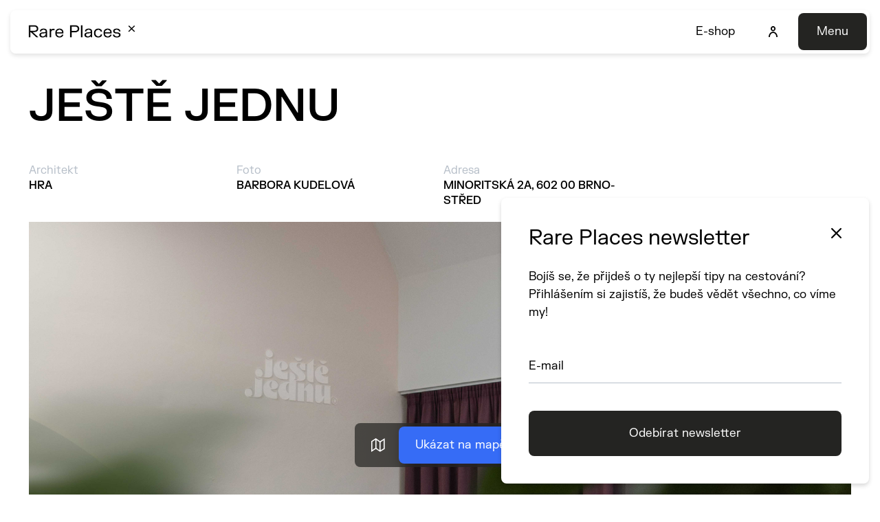

--- FILE ---
content_type: text/html; charset=utf-8
request_url: https://www.rareplaces.cz/jeste-jednu/
body_size: 9165
content:




<!DOCTYPE html>
<html lang="cs-CZ">

<head>
    <meta charset="utf-8" />
    <meta name="viewport" content="width=device-width, initial-scale=1.0">
        
<title>JE&#x160;T&#x11A; jednu | Rare Places</title>
<meta name="twitter:card" content="summary_large_image" />
    <meta name="description" content="Zmrzlin&#xE1;rna Je&#x161;t&#x11B; Jednu v Brn&#x11B; na Minoritsk&#xE9; ulici nab&#xED;z&#xED; jedine&#x10D;n&#xFD; z&#xE1;&#x17E;itek v historick&#xE9;m prostoru, kde se m&#xED;s&#xED; italsk&#xE1; zmrzlina s antick&#xFD;mi prvky." />
    <meta name="keywords" content="zmrzlin&#xE1;rna Je&#x161;t&#x11B; jednu Brno&#xA;nejlep&#x161;&#xED; zmrzlina Brno centrum&#xA;Minoritsk&#xE1; Brno zmrzlina, designov&#xE1; zmrzlin&#xE1;rna Brno&#xA;historick&#xFD; m&#x11B;&#x161;&#x165;ansk&#xFD; d&#x16F;m Brno&#xA;interi&#xE9;r s oblouky Brno&#xA;italsk&#xE1; zmrzlina Brno&#xA;gelato Brno Minoritsk&#xE1;&#xA;architektura gastronomick&#xFD;ch prostor Brno&#xA;modern&#xED; zmrzlin&#xE1;rna v historick&#xE9;m dom&#x11B;" />
    <meta property="og:title" content="JE&#x160;T&#x11A; jednu" />
    <meta property="og:image" content="https://www.rareplaces.cz/media/places/jeste-jednu/jeste-jednu-barbora-kudelova-hlavni-pohled.jpg" />
    <meta property="og:description" content="Zmrzlin&#xE1;rna Je&#x161;t&#x11B; Jednu v Brn&#x11B; na Minoritsk&#xE9; ulici nab&#xED;z&#xED; jedine&#x10D;n&#xFD; z&#xE1;&#x17E;itek v historick&#xE9;m prostoru, kde se m&#xED;s&#xED; italsk&#xE1; zmrzlina s antick&#xFD;mi prvky." />
    <link rel="canonical" href="https://www.rareplaces.cz/jeste-jednu/">
        <link rel='alternate' hrefLang="cs-cz" href="https://www.rareplaces.cz/jeste-jednu/" />
    <link rel='alternate' hrefLang="x-default" href="https://www.rareplaces.cz/" />

    <link rel="icon" type="image/x-icon" href="https://webadmin.rareplaces.cz/media/favicon.ico">
    
    
        <link rel="stylesheet" href="/dist/RarePlaces/css/style-b7d01505eb.css" />
    
    
	
	
        <link rel="stylesheet" fetchpriority="low" href="/dist/RarePlaces/css/modules/image-9f721adfcf.css" /><link rel="stylesheet" fetchpriority="low" href="/dist/RarePlaces/css/modules/image-content-48cd8c2265.css" />
    

    
    
        <link rel="stylesheet" fetchpriority="low" href="/dist/RarePlaces/css/modules/place-detail-6e99dcd3e9.css" />
    

    
      
<!-- Google Tag Manager -->
<script>(function(w,d,s,l,i){w[l]=w[l]||[];w[l].push({'gtm.start':
new Date().getTime(),event:'gtm.js'});var f=d.getElementsByTagName(s)[0],
j=d.createElement(s),dl=l!='dataLayer'?'&l='+l:'';j.async=true;j.src=
'https://www.googletagmanager.com/gtm.js?id='+i+dl;f.parentNode.insertBefore(j,f);
})(window,document,'script','dataLayer','GTM-PGMRJQP');</script>
<!-- End Google Tag Manager -->  
<!-- Meta Pixel Code -->
<script>
!function(f,b,e,v,n,t,s)
{if(f.fbq)return;n=f.fbq=function(){n.callMethod?
n.callMethod.apply(n,arguments):n.queue.push(arguments)};
if(!f._fbq)f._fbq=n;n.push=n;n.loaded=!0;n.version='2.0';
n.queue=[];t=b.createElement(e);t.async=!0;
t.src=v;s=b.getElementsByTagName(e)[0];
s.parentNode.insertBefore(t,s)}(window, document,'script',
'https://connect.facebook.net/en_US/fbevents.js');
fbq('init', '810521456477188');
fbq('track', 'PageView');
</script>
<noscript><img height="1" width="1" style="display:none"
src="https://www.facebook.com/tr?id=810521456477188&ev=PageView&noscript=1"
/></noscript>
<!-- End Meta Pixel Code -->
    <script type="application/ld+json">
          
{"@context":"https:\/\/schema.org","@graph":[{"@type":"BreadcrumbList","@id":"https:\/\/rareplaces.cz\/12\/#breadcrumblist","itemListElement":[{"@type":"ListItem","@id":"https:\/\/rareplaces.cz#listItem","position":1,"name":"Home","item":"https:\/\/rareplaces.cz","nextItem":{"@type":"ListItem","@id":"https:\/\/rareplaces.cz\/12\/#listItem","name":"12"}},{"@type":"ListItem","@id":"https:\/\/rareplaces.cz\/12\/#listItem","position":2,"name":"12","previousItem":{"@type":"ListItem","@id":"https:\/\/rareplaces.cz#listItem","name":"Home"}}]},{"@type":"ItemPage","@id":"https:\/\/rareplaces.cz\/12\/#itempage","url":"https:\/\/rareplaces.cz\/12\/","name":"12 | Rare Places","inLanguage":"cs-CZ","isPartOf":{"@id":"https:\/\/rareplaces.cz\/#website"},"breadcrumb":{"@id":"https:\/\/rareplaces.cz\/12\/#breadcrumblist"},"author":{"@id":"https:\/\/rareplaces.cz\/author\/jakub\/#author"},"creator":{"@id":"https:\/\/rareplaces.cz\/author\/jakub\/#author"},"datePublished":"2019-09-08T14:18:09+02:00","dateModified":"2019-09-08T14:18:09+02:00"},{"@type":"Organization","@id":"https:\/\/rareplaces.cz\/#organization","name":"Rare Places","description":"v\u00fdlety za nev\u0161edn\u00ed architekturou","url":"https:\/\/rareplaces.cz\/","logo":{"@type":"ImageObject","url":"https:\/\/rareplaces.cz\/wp-content\/uploads\/2020\/06\/rp_logo2.svg","@id":"https:\/\/rareplaces.cz\/12\/#organizationLogo","width":382,"height":178,"caption":"Rare Places logo"},"image":{"@id":"https:\/\/rareplaces.cz\/12\/#organizationLogo"},"sameAs":["https:\/\/www.facebook.com\/rareplacescz\/","https:\/\/www.instagram.com\/rareplaces.cz\/"]},{"@type":"Person","@id":"https:\/\/rareplaces.cz\/author\/jakub\/#author","url":"https:\/\/rareplaces.cz\/author\/jakub\/","name":"Jakub Jano\u0161\u00edk","image":{"@type":"ImageObject","@id":"https:\/\/rareplaces.cz\/12\/#authorImage","url":"https:\/\/secure.gravatar.com\/avatar\/69de20894ff6de17d3d6c8f888b988d3?s=96&d=mm&r=g","width":96,"height":96,"caption":"Jakub Jano\u0161\u00edk"}},{"@type":"WebSite","@id":"https:\/\/rareplaces.cz\/#website","url":"https:\/\/rareplaces.cz\/","name":"Rare Places","description":"v\u00fdlety za nev\u0161edn\u00ed architekturou","inLanguage":"cs-CZ","publisher":{"@id":"https:\/\/rareplaces.cz\/#organization"}}]}
    </script>

    
<link rel="preconnect" href="https://fonts.googleapis.com" crossorigin>
<link rel="preconnect" href="https://fonts.gstatic.com" crossorigin>


<link
    href="https://fonts.googleapis.com/css2?family=Roboto:wght@300;400;500;600;700&amp;display=swap"
    rel="preload"
    as="style"
    crossorigin
/>
<link href="https://fonts.googleapis.com/css2?family=Roboto:wght@300;400;500;600;700&amp;display=swap" rel="stylesheet">



    <link rel="stylesheet" href="/dist/RarePlaces/css/header/header-1abf90ddd9.css" />




</head>

<body class="cs-CZ">
      
<!-- Google Tag Manager (noscript) -->
<noscript><iframe src="https://www.googletagmanager.com/ns.html?id=GTM-PGMRJQP"
height="0" width="0" style="display:none;visibility:hidden"></iframe></noscript>
<!-- End Google Tag Manager (noscript) -->
        


<header>
    

    <div class="header-container" id="main-menu">
        <div class="header">
            <div class="header-logo">
                <a href="/">
                    <img src="/RarePlaces/img/logos/rp_logo_black.svg"
                    alt="logo RarePlaces">
                </a>
            </div>
            <nav class="header-window small-window header-menu">
                <div class="header-window-close"></div>
                <ul>
            <li>
                    <a href="https://www.shop.rareplaces.cz" target=&#x27;_blank&#x27; rel=&#x27;noopener&#x27; class="">E-shop</a>

            </li>
</ul>
            </nav>
            <a href="/ucet" class="icon-profile"><span>Profile</span></a>
            <div class="header-menu-btn" data-open-parent>
                <button class="btn btn--secondary" data-open="main-menu" data-menu-btn data-menu-close="Zavřít" data-menu-open="Menu">Menu</button>
            </div>
            <div class="header-hamburger" data-open-parent>
                <button class="open-menu" data-open="main-menu"><span>Menu</span></button>
            </div>
        </div>
        <div class="header-largeMenu">
            <ul class="largeMenu-left">
            <li>
                    <a href="/mapa-mist/"  class="">Mapa m&#xED;st</a>

            </li>
            <li>
                    <a href="https://www.shop.rareplaces.cz" target=&#x27;_blank&#x27; rel=&#x27;noopener&#x27; class="">E-shop</a>

            </li>
            <li>
                    <a href="/o-nas/"  class="">O n&#xE1;s</a>

            </li>
            <li>
                    <a href="/blog/"  class="">Blog</a>

            </li>
</ul>
            <ul class="largeMenu-center">
            <li>
                    <a href="/o-projektu/"  class="">O projektu</a>

            </li>
            <li>
                    <a href="/napsali-o-nas/"  class="">Napsali o n&#xE1;s</a>

            </li>
            <li>
                    <a href="/o-nas#partneri"  class="">Partne&#x159;i</a>

            </li>
            <li>
                    <a href="/kontakt/"  class="">Kontakt</a>

            </li>
</ul>

            <div class="header-socials social-container">
                                    
<a href="https://www.instagram.com/rareplaces.cz/" class="social-link social-instagram" target="_blank" rel="noopener">
    Instagram
</a>
                                    
<a href="https://www.facebook.com/rareplacescz" class="social-link social-facebook" target="_blank" rel="noopener">
    Facebook
</a>
                                    
<a href="http://tiktok.com/@rareplaces.cz/" class="social-link social-tiktok" target="_blank" rel="noopener">
    TikTok
</a>
                                    
<a href="https://www.linkedin.com/company/71587316/" class="social-link social-linkedin" target="_blank" rel="noopener">
    LinkedIn
</a>
            </div>
        </div>
    </div>
</header>
    <div class="header-backdrop"></div>
    <main class="">
        

<div class="pux-container">
    <div class="placeDetail-header">
        <h1>JE&#x160;T&#x11A; jednu</h1>

        
    </div>

    <div class="placeDetail-infobar">
            <div class="infobar-item">
                <div class="infobar-title">Architekt</div>
                <div class="infobar-description">HRA</div>
            </div>

            <div class="infobar-item">
                <div class="infobar-title">Foto</div>
                <div class="infobar-description">Barbora Kudelov&#xE1;</div>
            </div>
        
        
            <div class="infobar-item">
                <div class="infobar-title">Adresa</div>
                <div class="infobar-description">Minoritsk&#xE1; 2a, 602 00 Brno-st&#x159;ed</div>
            </div>
    </div>

    <div class="placeDetail-image"> 
        <picture class="placeItem-picture"><source media="(min-width:1200px)" srcset="https://www.rareplaces.cz/media/places/jeste-jednu/navrh-bez-nazvu.png?width=2048&amp;height=0&amp;rmode=min&amp;format=webp&amp;quality=100&amp;token=kQ%2FJVhMujr59dEv8yergz2nEOke6aFO5QQQbmS1YryU%3D"></source><source media="(min-width:992px)" srcset="https://www.rareplaces.cz/media/places/jeste-jednu/navrh-bez-nazvu.png?width=1024&amp;height=0&amp;rmode=min&amp;format=webp&amp;quality=100&amp;token=sKqk0HiPs9L9Ri%2BSw3dmC4qN%2FJroiW9s2HDMlGLCp3k%3D"></source><source media="(min-width:768px)" srcset="https://www.rareplaces.cz/media/places/jeste-jednu/navrh-bez-nazvu.png?width=1024&amp;height=0&amp;rmode=min&amp;format=webp&amp;quality=100&amp;token=sKqk0HiPs9L9Ri%2BSw3dmC4qN%2FJroiW9s2HDMlGLCp3k%3D"></source><source media="(min-width:320px)" srcset="https://www.rareplaces.cz/media/places/jeste-jednu/navrh-bez-nazvu.png?width=480&amp;height=0&amp;rmode=min&amp;format=webp&amp;quality=100&amp;token=GFsC1YIrZ54yWPD0zN9PaGq8uHMye4l9Uq4gmMuczao%3D"></source><img alt="" fetchpriority="high" loading="lazy" src="https://www.rareplaces.cz/media/places/jeste-jednu/navrh-bez-nazvu.png?width=2048&amp;height=0&amp;rmode=min&amp;quality=100&amp;token=l%2BBLIYttiQMzXocBx90NnXKQRi9yusBSog2r8n8agHA%3D"></img></picture>
    </div>

    <div class="placeDetail-perex">
        <p>&nbsp;</p><p>Zmrzlinárna Ještě jednu se nachází v památkově chráněném měšťanském domě s dlouhou historií na ulici Minoritská v centru Brna. Prostor určuje hra se třemi „O“: odkaz, odraz a oblouk. Člověka pokaždé chytí jiný detail.</p><p><br></p><p>Koncept zmrzlinárny pracuje s historií místa, využívá kleneb a oblouků a spojuje italský původ produktu s českým prostředím.</p><p>Prostor přípravny je od prodejních prostor oddělený skleněnou příčkou. Člověk za sklem se tak stává alchymistou, který míchá a připravuje zmrzlou pochutinu. Výdejní pult svým tvarem a texturou odkazuje ke starořímské historii a stává se dominantou prostoru. Drobný detail pak obstarávají nerezová umyvadla, která zas připomínají pouliční kašny v jižních zemích. Přední část je doplněná vestavným mrazícím boxem s kelímky zmrzliny, které si může zákazník odnést na doma.</p><p><br></p><p>
</p>
    </div>





        <div class="section-container section-white"  >

                <div class="pux-container">




            

    <div class="section-grid">
                        <div class="widget-container widget-image col-100"  >
                                
		<div class="image">
			<div class="image-item-inner">
                    <picture class="imageitem-picture"><source media="(min-width:1200px)" srcset="https://www.rareplaces.cz/media/places/jeste-jednu/jeste-jednu-barbora-kudelova-bar.jpg?width=2048&amp;height=0&amp;rmode=min&amp;format=webp&amp;quality=100&amp;token=kQ%2FJVhMujr59dEv8yergz2nEOke6aFO5QQQbmS1YryU%3D"></source><source media="(min-width:992px)" srcset="https://www.rareplaces.cz/media/places/jeste-jednu/jeste-jednu-barbora-kudelova-bar.jpg?width=2048&amp;height=0&amp;rmode=min&amp;format=webp&amp;quality=100&amp;token=kQ%2FJVhMujr59dEv8yergz2nEOke6aFO5QQQbmS1YryU%3D"></source><source media="(min-width:768px)" srcset="https://www.rareplaces.cz/media/places/jeste-jednu/jeste-jednu-barbora-kudelova-bar.jpg?width=1024&amp;height=0&amp;rmode=min&amp;format=webp&amp;quality=100&amp;token=sKqk0HiPs9L9Ri%2BSw3dmC4qN%2FJroiW9s2HDMlGLCp3k%3D"></source><source media="(min-width:320px)" srcset="https://www.rareplaces.cz/media/places/jeste-jednu/jeste-jednu-barbora-kudelova-bar.jpg?width=1024&amp;height=0&amp;rmode=min&amp;format=webp&amp;quality=100&amp;token=sKqk0HiPs9L9Ri%2BSw3dmC4qN%2FJroiW9s2HDMlGLCp3k%3D"></source><img alt="" fetchpriority="low" loading="lazy" src="https://www.rareplaces.cz/media/places/jeste-jednu/jeste-jednu-barbora-kudelova-bar.jpg?width=2048&amp;height=0&amp;rmode=min&amp;format=webp&amp;quality=100&amp;token=kQ%2FJVhMujr59dEv8yergz2nEOke6aFO5QQQbmS1YryU%3D"></img></picture>
			</div>
				<div class="image-item-description">
					
				</div>
		</div>

                        </div>
                        <div class="widget-container widget-image col-33"  >
                                
		<div class="image">
			<div class="image-item-inner">
                    <picture class="imageitem-picture"><source media="(min-width:1200px)" srcset="https://www.rareplaces.cz/media/places/jeste-jednu/jeste-jednu-barbora-kudelova-detail-2.jpg?width=2048&amp;height=0&amp;rmode=min&amp;format=webp&amp;quality=100&amp;token=kQ%2FJVhMujr59dEv8yergz2nEOke6aFO5QQQbmS1YryU%3D"></source><source media="(min-width:992px)" srcset="https://www.rareplaces.cz/media/places/jeste-jednu/jeste-jednu-barbora-kudelova-detail-2.jpg?width=2048&amp;height=0&amp;rmode=min&amp;format=webp&amp;quality=100&amp;token=kQ%2FJVhMujr59dEv8yergz2nEOke6aFO5QQQbmS1YryU%3D"></source><source media="(min-width:768px)" srcset="https://www.rareplaces.cz/media/places/jeste-jednu/jeste-jednu-barbora-kudelova-detail-2.jpg?width=1024&amp;height=0&amp;rmode=min&amp;format=webp&amp;quality=100&amp;token=sKqk0HiPs9L9Ri%2BSw3dmC4qN%2FJroiW9s2HDMlGLCp3k%3D"></source><source media="(min-width:320px)" srcset="https://www.rareplaces.cz/media/places/jeste-jednu/jeste-jednu-barbora-kudelova-detail-2.jpg?width=1024&amp;height=0&amp;rmode=min&amp;format=webp&amp;quality=100&amp;token=sKqk0HiPs9L9Ri%2BSw3dmC4qN%2FJroiW9s2HDMlGLCp3k%3D"></source><img alt="" fetchpriority="low" loading="lazy" src="https://www.rareplaces.cz/media/places/jeste-jednu/jeste-jednu-barbora-kudelova-detail-2.jpg?width=2048&amp;height=0&amp;rmode=min&amp;format=webp&amp;quality=100&amp;token=kQ%2FJVhMujr59dEv8yergz2nEOke6aFO5QQQbmS1YryU%3D"></img></picture>
			</div>
				<div class="image-item-description">
					
				</div>
		</div>

                        </div>
                        <div class="widget-container widget-image col-33"  >
                                
		<div class="image">
			<div class="image-item-inner">
                    <picture class="imageitem-picture"><source media="(min-width:1200px)" srcset="https://www.rareplaces.cz/media/places/jeste-jednu/jeste-jednu-barbora-kudelova-detail-3.jpg?width=2048&amp;height=0&amp;rmode=min&amp;format=webp&amp;quality=100&amp;token=kQ%2FJVhMujr59dEv8yergz2nEOke6aFO5QQQbmS1YryU%3D"></source><source media="(min-width:992px)" srcset="https://www.rareplaces.cz/media/places/jeste-jednu/jeste-jednu-barbora-kudelova-detail-3.jpg?width=2048&amp;height=0&amp;rmode=min&amp;format=webp&amp;quality=100&amp;token=kQ%2FJVhMujr59dEv8yergz2nEOke6aFO5QQQbmS1YryU%3D"></source><source media="(min-width:768px)" srcset="https://www.rareplaces.cz/media/places/jeste-jednu/jeste-jednu-barbora-kudelova-detail-3.jpg?width=1024&amp;height=0&amp;rmode=min&amp;format=webp&amp;quality=100&amp;token=sKqk0HiPs9L9Ri%2BSw3dmC4qN%2FJroiW9s2HDMlGLCp3k%3D"></source><source media="(min-width:320px)" srcset="https://www.rareplaces.cz/media/places/jeste-jednu/jeste-jednu-barbora-kudelova-detail-3.jpg?width=1024&amp;height=0&amp;rmode=min&amp;format=webp&amp;quality=100&amp;token=sKqk0HiPs9L9Ri%2BSw3dmC4qN%2FJroiW9s2HDMlGLCp3k%3D"></source><img alt="" fetchpriority="low" loading="lazy" src="https://www.rareplaces.cz/media/places/jeste-jednu/jeste-jednu-barbora-kudelova-detail-3.jpg?width=2048&amp;height=0&amp;rmode=min&amp;format=webp&amp;quality=100&amp;token=kQ%2FJVhMujr59dEv8yergz2nEOke6aFO5QQQbmS1YryU%3D"></img></picture>
			</div>
				<div class="image-item-description">
					
				</div>
		</div>

                        </div>
                        <div class="widget-container widget-image col-33"  >
                                
		<div class="image">
			<div class="image-item-inner">
                    <picture class="imageitem-picture"><source media="(min-width:1200px)" srcset="https://www.rareplaces.cz/media/places/jeste-jednu/jeste-jednu-barbora-kudelova-detail-1.jpg?width=2048&amp;height=0&amp;rmode=min&amp;format=webp&amp;quality=100&amp;token=kQ%2FJVhMujr59dEv8yergz2nEOke6aFO5QQQbmS1YryU%3D"></source><source media="(min-width:992px)" srcset="https://www.rareplaces.cz/media/places/jeste-jednu/jeste-jednu-barbora-kudelova-detail-1.jpg?width=2048&amp;height=0&amp;rmode=min&amp;format=webp&amp;quality=100&amp;token=kQ%2FJVhMujr59dEv8yergz2nEOke6aFO5QQQbmS1YryU%3D"></source><source media="(min-width:768px)" srcset="https://www.rareplaces.cz/media/places/jeste-jednu/jeste-jednu-barbora-kudelova-detail-1.jpg?width=1024&amp;height=0&amp;rmode=min&amp;format=webp&amp;quality=100&amp;token=sKqk0HiPs9L9Ri%2BSw3dmC4qN%2FJroiW9s2HDMlGLCp3k%3D"></source><source media="(min-width:320px)" srcset="https://www.rareplaces.cz/media/places/jeste-jednu/jeste-jednu-barbora-kudelova-detail-1.jpg?width=1024&amp;height=0&amp;rmode=min&amp;format=webp&amp;quality=100&amp;token=sKqk0HiPs9L9Ri%2BSw3dmC4qN%2FJroiW9s2HDMlGLCp3k%3D"></source><img alt="" fetchpriority="low" loading="lazy" src="https://www.rareplaces.cz/media/places/jeste-jednu/jeste-jednu-barbora-kudelova-detail-1.jpg?width=2048&amp;height=0&amp;rmode=min&amp;format=webp&amp;quality=100&amp;token=kQ%2FJVhMujr59dEv8yergz2nEOke6aFO5QQQbmS1YryU%3D"></img></picture>
			</div>
				<div class="image-item-description">
					
				</div>
		</div>

                        </div>
    </div>

        



                </div>
        </div>


    <div class="placeDetail-line" id="placeDetail-line"  data-gsap="placeDetail-line">
        <svg xmlns="http://www.w3.org/2000/svg" width="100%" height="100%" viewBox="0 0 503.995 904.999" preserveAspectRatio="xMidYMid meet">
            <defs>
                <mask id="theMask">
                    <path id="maskPath" fill="none" stroke="#fff" stroke-width="var(--stroke-width)" d="M501.672.121C523.55 270.539 106.557 258.049 20.925 503.563S160.78 883.385 160.78 883.385" />
                </mask>
            </defs>
            <g id="maskReveal" mask="url(#theMask)">
                <path fill="none" stroke="#000" stroke-width="var(--stroke-width)" stroke-dasharray="var(--dasharray)" d="M501.672.121C523.55 270.539 106.557 258.049 20.925 503.563S160.78 883.385 160.78 883.385" />
            </g>
            <g id="cross" fill="none" stroke="#000" stroke-width="var(--stroke-width)">
                <path d="m214.92 878.87-25.069 25.069" />
                <path d="m189.852 878.87 25.069 25.069" />
            </g>
        </svg>
    </div>

    <div class="placeDetail-footer">
        Už jste toto místo navštívili?<br>Označte <a href="https://www.instagram.com/explore/search/keyword/?q=%23jsemvrareplaces" target="_blank">#jsemvrareplaces</a> na instagramu.
    </div>

    <div class="floatingNav">
        <span class="icon-maps"></span>
        <a href="/mapa-mist?pointId=4qh2egbnmtv5fyn68t7svdknch" class="btn btn--primary">Ukázat na mapě</a>
    </div>
</div>




        
    </main>

    
<div class="newsletter-wrapper d-none" data-newsletter>
    <div class="newsletter-container">

        <div class="newsletter-header">
            <h4>Rare Places newsletter</h4>
            <a class="newsletter-close" aria-label="Close" data-newsletter-close></a>
        </div>
        <p class="mb-clear">Bojíš se, že přijdeš o ty nejlepší tipy na cestování?<br>Přihlášením si zajistíš, že budeš vědět všechno, co víme my!</p>




    <form data-form="4r9k8skam1rpbtb793wfvdgfxc_newslettersignup" data-redirect-url="" data-success-text="P&#x159;ihl&#xE1;&#x161;en&#xED; k newsletteru prob&#x11B;hlo &#xFA;sp&#x11B;&#x161;n&#x11B;" id="newsletterSignup" method="POST" action="https://webadmin.rareplaces.cz/workflows/Invoke?token=[base64]" enctype="multipart/form-data" class="pux-form">
        

    <div class="section-grid">


            
    <div class="form-group floating-label  col-100 " >
        <label for="4r9k8skam1rpbtb793wfvdgfxc_e-mail" id="newsletterEmail">E-mail<span class='required-star'></span></label>
        <input id="4r9k8skam1rpbtb793wfvdgfxc_e-mail" name="newsletterEmail" type="email" autocomplete=off  data-pristine-required-message="Nutné vyplnit" required data-form-required  data-pristine-email-message="Špatný formát e-mailu" >
    </div>





    
    <div class="form-group  col-100 type-submit">
        <button type="submit" class="btn btn--secondary btn--full">Odeb&#xED;rat newsletter</button>
    </div>




    </div>


        <div data-form-errors></div>



        <input type="hidden" name="FormPath" />
        <input type="hidden" name="FormPageName" />
        <input type="hidden" name="FormSystemId" value="newsletterSignup" />
        <input type="hidden" name="FormCulture" value="cs-cz" />
        <input type="hidden" name="FormLocation" value="https://www.rareplaces.cz/jeste-jednu/"  />
    </form>
  
        <script>
            document.querySelector(`[data-form='4r9k8skam1rpbtb793wfvdgfxc_newslettersignup']`).onSubmit = (event) => {
                onFormSubmit('4r9k8skam1rpbtb793wfvdgfxc_newslettersignup', false)
            }
        </script>
    </div>
</div>

<script>
    // handle form submit callback from recaptcha
    async function onFormSubmit(formId, useCaptcha) {
        if (window.pux_lib !== undefined && window.pux_lib.onFormSubmit !== undefined) {
            // call library function to handle form submit.
            window.pux_lib.onFormSubmit(formId, useCaptcha, 'There was an error submitting form, please contact us.')
        }
        else {
            // else show error, if lib is not loaded.
            let errorsContainer = form.querySelector("[data-form-errors]");
            // create new error container, if its missing
            if (errorsContainer == null) {
                const errContainer = document.createElement("div");
                errContainer.setAttribute("data-form-errors", "");
                form.appendChild(errContainer);
                errorsContainer = errContainer;
            }
            errorsContainer.innerHTML = 'There was an error submitting form, please contact us.';
            errorsContainer.className = "alert alert-danger mb-20";
        }
    }
</script>


        <div class="modal pux-modal dir-vertical event-modal" data-modal id="signup-modal" data-allow-cookie="0" tabindex="-1" aria-modal="false" role="dialog">
    <div class="modal-dialog">
        <div class="modal-content">
            <div class="modal-body">
                <h3>Nutné se přihlásit</h3>
                <p class="mb-default">Pro uložení do oblíbených a navštívených je potřeba se přihlásit.</p>

                <div class="row">
                    <a class="btn btn--primary" href="/ucet">Přihlásit se</a>
                    <a class="btn btn--tertiary" href="https://webadmin.rareplaces.cz/Register">Registrovat se</a>
                </div>
            </div>

            <a class="modal-close" data-bs-dismiss="modal" aria-label="Close"></a>
        </div>
    </div>
</div>

        
        
            <link rel="stylesheet" fetchpriority="low" href="/dist/RarePlaces/css/bootstrap/bootstrap-modal-f5b2cd6057.css" />
        

        


    <footer>
        

<div class="footer">
    <div class="pux-container">
        <div class="footer-grid">
            <div class="footer-logo">
                <a href="/">
                    <img alt="" class="topimage-picture" fetchpriority="high" loading="eager" src="https://www.rareplaces.cz/media/svg/rare-places_logo_nove-white-f.svg?width=200&amp;height=0&amp;rmode=min&amp;quality=100&amp;token=%2Fy7vuWS%2FJUHIAPiz%2Bkw2dun3KNYrCeiIUaCxQNa2qgc%3D"></img>
                    RarePlaces
                </a>
            </div>
            <nav class="footer-navigation">
                <ul><li><a href="#" target="_self">Úvod</a></li><li><a href="/mapa-mist" target="_self">Mapa míst</a></li><li><a href="http://shop.rareplaces.cz/" target="_blank">E-shop</a>&nbsp;</li><li><a href="/o-projektu" target="_self">O projektu</a></li><li><a href="/o-nas" target="_self">O nás</a></li><li><a href="/blog" target="_self">Blog</a></li><li><a href="/napsali-o-nas" target="_self">Napsali o nás</a></li><li><a href="/o-nas#partneri" target="_self">Partneři</a></li><li><a href="/kontakt" target="_self">Kontakt</a></li></ul>
            </nav>
            <div class="footer-contactContainer">
                <div class="footer-contactItem">
                    <h3>Email</h3>
                    <a href="mailto:info@rareplaces.cz">info@rareplaces.cz</a>
                </div>
                <div class="footer-contactItem">
                    <h3>Telefon</h3>
                    <a href="tel:+420 736 145 890">+420 736 145 890</a>
                </div>
            </div>
            <div class="social-container">
                        
<a href="https://www.instagram.com/rareplaces.cz/" class="social-link social-instagram" target="_blank" rel="noopener">
    Instagram
</a>
                        
<a href="https://www.facebook.com/rareplacescz" class="social-link social-facebook" target="_blank" rel="noopener">
    Facebook
</a>
                        
<a href="http://tiktok.com/@rareplaces.cz/" class="social-link social-tiktok" target="_blank" rel="noopener">
    TikTok
</a>
                        
<a href="https://www.linkedin.com/company/71587316/" class="social-link social-linkedin" target="_blank" rel="noopener">
    LinkedIn
</a>
            </div>

            <div class="footer-claim">
                <p>Výlety za nevšední architekturou&nbsp;</p><p><br></p>
            </div>

            <div class="footer-copyright">
                <p> &copy; 2025&nbsp;Rare Places</p>
                <div class="footer-info">
                    <nav class="footer-policy"><a href="https://shop.rareplaces.cz/obchodni-podminky/" target="_blank">Obchodní podmínky</a><p></p><p><a href="https://rareplaces.cz/zasady-zpracovani-osobnich-udaju" target="_blank">Zásady zpracování osobních údajů</a></p></nav>
                </div>
            </div>
        </div>
     </div>
</div>


    </footer>

    
    
    
<div id="ie-warning-modal">
    <div class="overlay">
        <div class="modal-body">
            <div class="modal-header">
                <h2 class="modal-title">Váš prohlížeč není podporován</h2>
                <button type="button" class="close">
                    <span>&times;</span>
                </button>
            </div>
            <div class="perex">Nainstalujte si prosím některý z podporovaných prohlížečů</div>
            <ul>
                <li><a href="https://www.google.com/intl/cs_CZ/chrome/" target="_blank" rel="noopener">Chrome</a></li>
                <li><a href="https://www.mozilla.org/cs/firefox/new/" target="_blank" rel="noopener">Firefox</a></li>
            </ul>
            <div class="modal-footer">
                <button type="button" class="btn btn-primary btn-accept-warning">Pokračovat na web</button>
            </div>
        </div>
    </div>
</div>
    
    
        <script type="module" src="/dist/RarePlaces/assets/RarePlaces-main.56c70f8b.js"></script>
    

</body>
</html>

--- FILE ---
content_type: text/css
request_url: https://www.rareplaces.cz/dist/RarePlaces/css/style-b7d01505eb.css
body_size: 15241
content:
@keyframes rotating{100%{transform:rotate(360deg)}}@font-face{font-family:"RP Grotesk";font-style:normal;font-weight:400;src:url("../fonts/FKGrotesk-Regular.woff") format("woff"),url("../fonts/FKGrotesk-Regular.woff2") format("woff2")}@font-face{font-family:"RP Grotesk";font-style:normal;font-weight:500;src:url("../fonts/FKGrotesk-Medium.woff") format("woff"),url("../fonts/FKGrotesk-Medium.woff2") format("woff2")}:root{--header-background-color: rgb(78, 114, 231);--project-map-green: #69AE24;--project-map-brown: #B75700;--project-map-red: #DA0000;--stroke-width: 10;--dasharray: 20}@media(min-width: 575px){:root{--stroke-width: 6;--dasharray: 18}}@media(min-width: 768px){:root{--stroke-width: 3;--dasharray: 15}}:root{--notification-height: 0px}html,body{font-family:var(--font-family, "RP Grotesk"),sans-serif;height:100%;color:var(--text-color, #000);scroll-behavior:smooth}body:has(.header-container.active.showing) .header-backdrop{position:fixed;background-color:var(--second-color, #242422);top:0;bottom:0;width:100%;height:100%;z-index:10;opacity:.6;transition:background-color 500ms}html{font-size:10px}@media(min-width: 1924px){html{font-size:15px}}@media(min-width: 3200px){html{font-size:20px}}*:before,*:after{font-family:"icomoon" !important;speak:none;font-style:normal;font-weight:normal;font-variant:normal;text-transform:none;line-height:1;-webkit-font-smoothing:antialiased;-moz-osx-font-smoothing:grayscale}body{font-size:clamp(1.6rem, 1.3138686131vw, 1.8rem);line-height:clamp(2.4rem, 2.0437956204vw, 2.8rem)}main{padding-top:calc(var(--header-top-offset-respo, 9rem) + var(--notification-height))}@media(min-width: 992px){main{padding-top:calc(var(--header-top-offset, 12rem) + var(--notification-height))}}main.blogPost{padding-top:0}@font-face{font-family:"icomoon";src:url("fonts/icomoon.eot?wj6eam");src:url("fonts/icomoon.eot?wj6eam#iefix") format("embedded-opentype"),url("fonts/icomoon.woff2?wj6eam") format("woff2"),url("fonts/icomoon.ttf?wj6eam") format("truetype"),url("fonts/icomoon.woff?wj6eam") format("woff"),url("fonts/icomoon.svg?wj6eam#icomoon") format("svg");font-weight:normal;font-style:normal;font-display:block}[class^=icon-],[class*=" icon-"]{font-family:"icomoon" !important;speak:never;font-style:normal;font-weight:normal;font-variant:normal;text-transform:none;line-height:1;-webkit-font-smoothing:antialiased;-moz-osx-font-smoothing:grayscale}.icon-navstivene_outline:before{content:"";color:#fff}.icon-wishlist_outline:before{content:"";color:#fff}.icon-navstivene:before{content:"";color:#fff}.icon-wishlist:before{content:"";color:#fff}.icon-arrow2:before{content:""}.icon-close1:before{content:""}.icon-Facebook:before{content:""}.icon-heart:before{content:""}.icon-Instagram:before{content:""}.icon-location:before{content:""}.icon-maps:before{content:""}.icon-minus1:before{content:""}.icon-play:before{content:""}.icon-plus1:before{content:""}.icon-plus_collapse:before{content:""}.icon-profile:before{content:""}.icon-target:before{content:""}.icon-tick:before{content:""}.icon-TicToc:before{content:""}.icon-Youtube:before{content:""}.icon-file:before{content:""}.icon-upload:before{content:""}.icon-star:before{content:""}.icon-bulb:before{content:""}.icon-person:before{content:""}.icon-minus:before{content:""}.icon-home:before{content:"";color:#494761}.icon-close:before{content:""}.icon-close-small:before{content:""}.icon-check:before{content:""}.icon-place:before{content:""}.icon-print:before{content:""}.icon-plus:before{content:""}.icon-search:before{content:""}.icon-social_yt:before{content:""}.icon-social_tw:before{content:""}.icon-social_pin:before{content:""}.icon-social_li:before{content:""}.icon-social_ig:before{content:""}.icon-social_fb:before{content:""}.icon-scroll-down:before{content:""}.icon-arrow:before{content:""}.icon-arrow1:before{content:""}.icon-download:before{content:""}.icon-email:before{content:""}.icon-chevron:before{content:""}.icon-chevron1:before{content:""}.icon-chevron2:before{content:""}.icon-chevron3:before{content:""}.icon-language:before{content:""}.icon-mobile:before{content:""}.icon-video:before{content:""}*,*::before,*::after{box-sizing:border-box}@media(prefers-reduced-motion: no-preference){:root{scroll-behavior:smooth}}html{line-height:1.15;-webkit-text-size-adjust:100%}body{margin:0}hr{box-sizing:content-box;height:0;overflow:visible}video{outline:0}a{background-color:transparent}sub,sup{font-size:75%;line-height:0;position:relative;vertical-align:baseline}sub{bottom:-0.25em}sup{top:-0.5em}img{border-style:none;vertical-align:middle}button,input,optgroup,select,textarea{font-family:inherit;font-size:100%;line-height:1.15;margin:0}button,input{overflow:visible}p{margin:0}ol,ul{padding:0;margin:0}b,strong{font-weight:700}table{caption-side:bottom;border-collapse:collapse}th{text-align:inherit;text-align:-webkit-match-parent}thead,tbody,tfoot,tr,td,th{border-color:inherit;border-style:none;border-width:0}button,[type=button],[type=reset],[type=submit]{-webkit-appearance:button;border:none}button{border-radius:0}button:focus{outline:dotted 1px;outline:-webkit-focus-ring-color auto 5px}input,button,select,optgroup,textarea{margin:0;font-family:inherit;font-size:inherit;line-height:inherit}button,select{text-transform:none}[role=button]{cursor:pointer}select{word-wrap:normal}textarea{resize:vertical;overflow:auto}iframe{border:0}[hidden]{display:none}@keyframes rotating{100%{transform:rotate(360deg)}}@font-face{font-family:"RP Grotesk";font-style:normal;font-weight:400;src:url("../fonts/FKGrotesk-Regular.woff") format("woff"),url("../fonts/FKGrotesk-Regular.woff2") format("woff2")}@font-face{font-family:"RP Grotesk";font-style:normal;font-weight:500;src:url("../fonts/FKGrotesk-Medium.woff") format("woff"),url("../fonts/FKGrotesk-Medium.woff2") format("woff2")}:root{--header-background-color: rgb(78, 114, 231);--project-map-green: #69AE24;--project-map-brown: #B75700;--project-map-red: #DA0000;--stroke-width: 10;--dasharray: 20}@media(min-width: 575px){:root{--stroke-width: 6;--dasharray: 18}}@media(min-width: 768px){:root{--stroke-width: 3;--dasharray: 15}}.tns-outer{position:relative}.tns-outer button[data-action]{display:none}.tns-controls{display:none}@media(min-width: 1200px){.tns-controls{display:block}}.tns-controls button{position:absolute;top:50%;transform:translateY(calc(-50% - clamp(2rem, 2.1897810219vw, 3rem) - 1.4rem + (clamp(3rem, 2.5547445255vw, 3.5rem) / 2)));display:inline-flex;align-items:center;justify-content:center;width:clamp(3rem, 2.5547445255vw, 3.5rem);height:clamp(3rem, 2.5547445255vw, 3.5rem);border-radius:50%;border-width:1px;border-style:solid;border-color:var(--base-grey, #F2F5F8);background-color:transparent;color:var(--main-color, #366CF6);transition:200ms ease-in-out;outline:none !important;z-index:2;font-size:0}.tns-controls button::before{font-size:clamp(1.4rem, 1.1678832117vw, 1.6rem)}.tns-controls button[data-controls=prev]{left:0}@media(min-width: 1200px){.tns-controls button[data-controls=prev]{left:calc(clamp(3rem, 2.5547445255vw, 3.5rem) * -1 - 4rem)}}.tns-controls button[data-controls=prev]::before{content:""}.tns-controls button[data-controls=next]{right:0}@media(min-width: 1200px){.tns-controls button[data-controls=next]{right:calc(clamp(3rem, 2.5547445255vw, 3.5rem) * -1 - 4rem)}}.tns-controls button[data-controls=next]::before{content:""}.tns-controls button svg{display:none}.tns-controls button:hover{color:var(--base-white, #fff);border-color:var(--main-color, #366CF6);background-color:var(--main-color, #366CF6)}.tns-controls button:disabled{color:var(--base-disabled, #e7e7e7) !important;border-color:var(--base-disabled, #e7e7e7);pointer-events:none}.tns-nav{display:flex;justify-content:center;gap:1rem;flex-wrap:wrap;margin-top:clamp(2rem, 2.1897810219vw, 3rem)}.tns-nav button{padding:0;margin:0;position:relative;width:1.4rem;height:1.4rem;border-radius:50%;border-width:2px;border-style:solid;border-color:var(--base-grey-dark, #B7BFC9);background-color:transparent;transition:200ms ease-in-out;outline:none !important}.tns-nav button::after{content:"";position:absolute;top:50%;left:50%;transform:translate(-50%, -50%);height:.5rem;width:.5rem;border-radius:50%;background-color:var(--base-grey-dark, #B7BFC9);opacity:0;transition:200ms ease-in-out}.tns-nav button:hover::after{opacity:1}.tns-nav button.tns-nav-active{border-color:var(--main-color, #366CF6)}.tns-nav button.tns-nav-active::after{background-color:var(--main-color, #366CF6);opacity:1}.section-grey .slider__arrow{background:var(--base-white, #fff)}.section-grey .slider__arrow:hover{background:var(--main-color, #366CF6)}.ss-main{position:relative;display:inline-block;user-select:none;color:var(--text-color, #000);font-size:1.5rem;line-height:1.9rem;width:100%}.ss-main .ss-single-selected{display:flex;cursor:pointer;width:100%;padding:1.4rem;border-radius:.5rem;background-color:var(--base-grey, #F2F5F8);outline:0;box-sizing:border-box;transition:background-color .2s}.ss-main .ss-single-selected.ss-disabled{background-color:1px solid var(--color-line, #B7BFC9);cursor:not-allowed}.ss-main .ss-single-selected.ss-open-above{border-top-left-radius:0px;border-top-right-radius:0px}.ss-main .ss-single-selected.ss-open-below{border-bottom-left-radius:0px;border-bottom-right-radius:0px}.ss-main .ss-single-selected .placeholder{display:flex;flex:1 1 100%;align-items:center;overflow:hidden;text-overflow:ellipsis;white-space:nowrap;text-align:left;width:calc(100% - 30px);line-height:1.2em;-webkit-user-select:none;-moz-user-select:none;-ms-user-select:none;user-select:none}.ss-main .ss-single-selected .placeholder *{display:flex;align-items:center;overflow:hidden;text-overflow:ellipsis;white-space:nowrap;width:auto}.ss-main .ss-single-selected .placeholder .ss-disabled{color:var(--text-color, #000)}.ss-main .ss-single-selected .ss-deselect{display:flex;align-items:center;justify-content:flex-end;flex:0 1 auto;margin:0 6px 0 6px;font-weight:bold}.ss-main .ss-single-selected .ss-deselect.ss-hide{display:none}.ss-main .ss-single-selected .ss-arrow{display:flex;align-items:center;justify-content:flex-end;flex:0 1 auto;margin:0 0 0 .6rem}.ss-main .ss-single-selected .ss-arrow span{border:solid var(--text-color, #000);border-width:0 2px 2px 0;display:inline-block;padding:.3rem;transition:transform .2s,margin .2s}.ss-main .ss-single-selected .ss-arrow span.arrow-up{transform:rotate(-135deg);margin:3px 0 0 0}.ss-main .ss-single-selected .ss-arrow span.arrow-down{transform:rotate(45deg);margin:-3px 0 0 0}.ss-main .ss-multi-selected{display:flex;justify-content:flex-end;flex-direction:row-reverse;cursor:pointer;width:100%;padding:1.4rem;border-radius:.5rem;background-color:var(--base-grey, #F2F5F8);outline:0;box-sizing:border-box;transition:background-color .2s}.ss-main .ss-multi-selected.ss-disabled{background-color:1px solid var(--color-line, #B7BFC9);cursor:not-allowed}.ss-main .ss-multi-selected.ss-disabled .ss-values .ss-disabled{color:var(--text-color, #000)}.ss-main .ss-multi-selected.ss-disabled .ss-values .ss-value .ss-value-delete{cursor:not-allowed}.ss-main .ss-multi-selected.ss-open-above{border-top-left-radius:0px;border-top-right-radius:0px}.ss-main .ss-multi-selected.ss-open-below{border-bottom-left-radius:0px;border-bottom-right-radius:0px;border-color:var(--main-color, #366CF6)}.ss-main .ss-multi-selected .ss-custom-placeholder{display:flex;line-height:1;align-items:center;color:var(--text-color, #000);overflow:hidden;text-overflow:ellipsis;white-space:nowrap}.ss-main .ss-multi-selected .ss-values{display:none !important;flex-wrap:wrap;justify-content:flex-start;flex:1 1 100%;width:calc(100% - 30px)}.ss-main .ss-multi-selected .ss-values .ss-disabled{display:flex;padding:4px 5px 4px 14px;margin:2px 0px;line-height:1em;align-items:center;width:100%;color:var(--text-color, #000);overflow:hidden;text-overflow:ellipsis;white-space:nowrap}@keyframes scaleIn{0%{transform:scale(0);opacity:0}100%{transform:scale(1);opacity:1}}@keyframes scaleOut{0%{transform:scale(1);opacity:1}100%{transform:scale(0);opacity:0}}.ss-main .ss-multi-selected .ss-values .ss-value{display:flex;user-select:none;align-items:center;padding:3px 5px;margin:3px 5px 3px 0px;color:var(--base-white, #fff);background-color:var(--main-color, #366CF6);border-radius:.5rem;animation-name:scaleIn;animation-duration:.2s;animation-timing-function:ease-out;animation-fill-mode:both}.ss-main .ss-multi-selected .ss-values .ss-value.ss-out{animation-name:scaleOut;animation-duration:.2s;animation-timing-function:ease-out}.ss-main .ss-multi-selected .ss-values .ss-value .ss-value-delete{margin:0 0 0 5px;cursor:pointer}.ss-main .ss-multi-selected .ss-add{display:flex;align-items:center;justify-content:flex-end;flex:0 1 auto;margin:0 0 0 .6rem}.ss-main .ss-multi-selected .ss-add span{border:solid var(--text-color, #000);border-width:0 2px 2px 0;display:inline-block;padding:.3rem;transition:transform .2s,margin .2s;transform:rotate(45deg);margin:-3px 0 0 0}.ss-main .ss-multi-selected .ss-add span.ss-cross{transform:rotate(-135deg);margin:3px 0 0 0}.ss-content{position:absolute;margin:.6rem 0 0 0;box-sizing:border-box;border-radius:.5rem;z-index:1010;background-color:var(--base-grey, #F2F5F8);transform-origin:center top;transition:transform .2s,opacity .2s;opacity:0;transform:scaleY(0);overflow:hidden}.ss-content.ss-open{display:block;opacity:1;transform:scaleY(1);border-color:var(--main-color, #366CF6)}.ss-content .ss-search{display:flex;flex-direction:row;padding:8px 8px 6px 8px}.ss-content .ss-search.ss-hide{height:0px;opacity:0;padding:0px 0px 0px 0px;margin:0px 0px 0px 0px}.ss-content .ss-search.ss-hide input{height:0px;opacity:0;padding:0px 0px 0px 0px;margin:0px 0px 0px 0px}.ss-content .ss-search input{display:inline-flex;font-size:inherit;line-height:inherit;flex:1 1 auto;width:100%;min-width:0px;height:40px;padding:6px 8px;margin:0;border:1px solid 1px solid var(--color-line, #B7BFC9);border-radius:.5rem;background-color:var(--base-grey, #F2F5F8);outline:0;text-align:left;box-sizing:border-box;-webkit-box-sizing:border-box;-webkit-appearance:textfield}.ss-content .ss-search input::placeholder{color:var(--text-color, #000);vertical-align:middle}.ss-content .ss-search .ss-addable{display:inline-flex;justify-content:center;align-items:center;cursor:pointer;font-size:22px;font-weight:bold;flex:0 0 30px;height:30px;margin:0 0 0 8px;border:1px solid 1px solid var(--color-line, #B7BFC9);border-radius:.5rem;box-sizing:border-box}.ss-content .ss-addable{padding-top:0px}.ss-content .ss-list{max-height:39rem;width:28rem;overflow-x:hidden;overflow-y:auto;text-align:left;border:0;padding-top:2rem}.ss-content .ss-list .ss-optgroup .ss-optgroup-label{padding:6px 10px 6px 10px;font-weight:bold}.ss-content .ss-list .ss-optgroup .ss-option{padding:6px 6px 6px 25px}.ss-content .ss-list .ss-optgroup-label-selectable{cursor:pointer}.ss-content .ss-list .ss-optgroup-label-selectable:hover{color:var(--base-white, #fff);background-color:var(--main-color, #366CF6)}.ss-content .ss-list .ss-option{padding:1.2rem 1.6rem;cursor:pointer;user-select:none;display:flex;align-items:center;position:relative}.ss-content .ss-list .ss-option::before{content:"";display:inline-block;width:1.6rem;height:1.6rem;margin-right:1.6rem;border-radius:.3rem;border:.1rem solid var(--base-grey-dark, #B7BFC9);transition:.2s ease-in-out}.ss-content .ss-list .ss-option::after{content:"";position:absolute;display:inline-flex;justify-content:center;align-items:center;top:50%;transform:translateY(-50%);left:1.6rem;width:1.6rem;height:1.6rem;color:var(--base-white, #fff);font-size:.8rem;transition:.2s ease-in-out;opacity:0}.ss-content .ss-list .ss-option *{display:inline-block}.ss-content .ss-list .ss-option:hover::before,.ss-content .ss-list .ss-option.ss-highlighted::before{background-color:var(--base-grey-dark, #B7BFC9)}.ss-content .ss-list .ss-option.ss-disabled{cursor:not-allowed;color:var(--text-color, #000);background-color:var(--base-grey, #F2F5F8)}.ss-content .ss-list .ss-option:not(.ss-disabled).ss-option-selected::before{background-color:var(--base-black, #000);border-color:var(--base-black, #000)}.ss-content .ss-list .ss-option:not(.ss-disabled).ss-option-selected::after{opacity:1}.ss-content .ss-list .ss-option.ss-hide{display:none}.ss-content .ss-list .ss-option .ss-search-highlight{background-color:#fffb8c}.ss-list.multiple-list .ss-option:before{content:"";width:24px;height:24px;background:transparent;border-radius:3px;border:1px solid var(--main-color, #366CF6);margin:0 10px 0 0;vertical-align:middle;display:inline-flex;align-items:center;justify-content:center;position:relative;color:#fff;top:-2px}.ss-list.multiple-list .ss-option.ss-option-selected:before{content:"";background-color:var(--main-color, #366CF6);font-size:9px}.ss-list.multiple-list .ss-option.ss-disabled:before{display:none}.input-validation-error .ss-single-selected{border:1px solid #dc3545}.widget-wysiwyg *:first-child{margin-top:0}.widget-wysiwyg *:last-child{margin-bottom:0}.widget-title{max-width:75rem;margin-left:auto;margin-right:auto;margin-top:0;text-align:left}.widget-description{margin-bottom:5rem;text-align:left}.widget-description *:first-child{margin-top:0}.widget-description *:last-child{margin-bottom:0}.breadcrumbs{margin:3rem 0}.breadcrumbs .breadcrumbs-inner{display:flex;align-items:center;overflow:auto}.breadcrumbs .breadcrumbs-inner::-webkit-scrollbar{height:1px}.breadcrumbs .breadcrumbs-inner .breadcrumbs-item a,.breadcrumbs .breadcrumbs-inner span{color:var(--base-black, #000);font-weight:500;white-space:nowrap;font-size:1.4rem;transition:200ms ease-in-out}.breadcrumbs .breadcrumbs-inner .breadcrumbs-item a{text-decoration:none;color:var(--main-color, #366CF6)}.breadcrumbs .breadcrumbs-inner .breadcrumbs-item a:hover{color:var(--main-color-hover, #0b4bee);text-decoration:none}.breadcrumbs .breadcrumbs-inner .breadcrumbs-item-last{width:100%}.breadcrumbs .breadcrumbs-inner .breadcrumbs-separator{margin:0 10px;font-weight:400}.header-menu>ul>li>a.header-cta-btn,.btn,.cookies-panel .cookies-btn{display:inline-flex;align-items:center;justify-content:center;border:none;padding:1.4rem 2.4rem;min-width:10rem;transition:.4s ease-in-out background-color;white-space:unset;text-decoration:none;border-radius:var(--base-border-radius, 0.8rem);vertical-align:middle}.header-menu>ul>li>a.header-cta-btn:after,.header-menu>ul>li>a.header-cta-btn:before,.btn:after,.btn:before,.cookies-panel .cookies-btn:after,.cookies-panel .cookies-btn:before{font-size:1.5rem;margin:0 1rem 0 0;transition:.2s ease-in-out}.header-menu>ul>li>a.header-cta-btn:after,.btn:after,.cookies-panel .cookies-btn:after{margin:0 0 0 1rem}.header-menu>ul>li>a.header-cta-btn.hovered,.header-menu>ul>li>a.header-cta-btn:focus,.header-menu>ul>li>a.header-cta-btn:hover,.btn.hovered,.btn:focus,.btn:hover,.cookies-panel .cookies-btn.hovered,.cookies-panel .cookies-btn:focus,.cookies-panel .cookies-btn:hover{text-decoration:none;outline:0}.header-menu>ul>li>a.header-cta-btn.is-loading:before,.btn.is-loading:before,.cookies-panel .cookies-btn.is-loading:before{content:"";border-radius:50%;width:20px;height:20px;border:3px solid rgba(0,0,0,.1);border-top:3px solid var(--main-color, #366CF6);animation:rotating 1.2s infinite cubic-bezier(0.785, 0.135, 0.15, 0.86)}.header-menu>ul>li>a.header-cta-btn.btn--outline,.btn.btn--outline,.cookies-panel .cookies-btn.btn--outline{background-color:transparent;color:var(--text-color, #000);border:1px solid var(--text-color, #000);transition:.4s ease-in-out all}.header-menu>ul>li>a.header-cta-btn,.btn--primary{background:var(--main-color, #366CF6);color:var(--base-white, #fff)}.header-menu>ul>li>a.header-cta-btn:focus,.btn--primary:focus{background:var(--main-color, #366CF6);color:var(--base-white, #fff)}.header-menu>ul>li>a.header-cta-btn.hovered,.header-menu>ul>li>a.header-cta-btn:hover,.btn--primary.hovered,.btn--primary:hover{text-decoration:none;background-color:var(--second-color, #242422);color:var(--base-white, #fff)}.header-menu>ul>li>a.header-cta-btn.is-loading:before,.btn--primary.is-loading:before{border-color:var(--color-line, #B7BFC9);border-top-color:var(--second-color, #242422)}.header-menu>ul>li>a.header-cta-btn.active,.btn--primary.active{color:var(--base-white, #fff)}.header-menu>ul>li>a.header-cta-btn.btn--outline,.btn--primary.btn--outline{border-color:var(--main-color, #366CF6);background-color:transparent}.header-menu>ul>li>a.header-cta-btn.btn--outline.hovered,.header-menu>ul>li>a.header-cta-btn.btn--outline:focus,.header-menu>ul>li>a.header-cta-btn.btn--outline:hover,.btn--primary.btn--outline.hovered,.btn--primary.btn--outline:focus,.btn--primary.btn--outline:hover{background:var(--main-color, #366CF6);color:var(--base-white, #fff)}.btn--secondary,.cookies-panel .btn-primary{background:var(--second-color, #242422);color:var(--base-white, #fff)}.btn--secondary.hovered,.btn--secondary:focus,.btn--secondary:hover,.cookies-panel .btn-primary.hovered,.cookies-panel .btn-primary:focus,.cookies-panel .btn-primary:hover{text-decoration:none;background:var(--main-color, #366CF6);border-color:var(--main-color, #366CF6);color:var(--base-white, #fff)}.btn--secondary.is-loading:before,.cookies-panel .btn-primary.is-loading:before{border-color:var(--color-line, #B7BFC9);border-top-color:var(--main-color, #366CF6)}.btn--secondary.btn--outline,.cookies-panel .btn-primary.btn--outline{border-color:#d0d0d0;background-color:transparent}.btn--secondary.btn--outline.hovered,.btn--secondary.btn--outline:focus,.btn--secondary.btn--outline:hover,.cookies-panel .btn-primary.btn--outline.hovered,.cookies-panel .btn-primary.btn--outline:focus,.cookies-panel .btn-primary.btn--outline:hover{background:var(--main-color, #366CF6);color:var(--base-white, #fff)}.cookies-panel .btn-default{background-color:transparent;color:var(--text-color, #000);border:1px solid #d0d0d0;transition:.4s ease-in-out all}.cookies-panel .btn-default.hovered,.cookies-panel .btn-default:focus,.cookies-panel .btn-default:hover{background:var(--main-color, #366CF6);color:var(--base-white, #fff)}.btn--tertiary{background:var(--base-grey, #F2F5F8);color:var(--text-color, #000)}.btn--tertiary.hovered,.btn--tertiary:active,.btn--tertiary:hover,.btn--tertiary.is-active{text-decoration:none;background:var(--second-color, #242422);border-color:var(--text-color, #000);color:var(--base-white, #fff)}.btn--tertiary.is-loading:before{border-color:var(--color-line, #B7BFC9);border-top-color:var(--main-color, #366CF6)}.btn--tertiary.btn--outline{background-color:transparent;border-color:var(--base-grey-dark, #B7BFC9)}.btn--tertiary.btn--outline.hovered,.btn--tertiary.btn--outline:focus,.btn--tertiary.btn--outline:hover{color:var(--base-white, #fff);background:var(--main-color, #366CF6);border-color:var(--main-color, #366CF6)}.btn--arrow:after{content:""}.btn--arrow:focus:after,.btn--arrow:hover:after{transform:translateX(5px)}.btn--scroll:after{content:""}.btn--download:after{content:""}.btn--back:before{content:""}.btn--back:focus:before,.btn--back:hover:before{transform:translateX(-5px)}.btn--wishlist{display:inline-flex;gap:1rem;align-items:center}.btn--wishlist::before{content:"";font-size:1.5rem;margin:0}.btn--visited{display:inline-flex;gap:1rem;align-items:center}.btn--visited::before{content:"";font-size:1.5rem;margin:0}.btn--full{width:100%;padding-top:2rem;padding-bottom:2rem}.btn-floating,.floatingNav{position:fixed;z-index:1001;left:50%;bottom:4rem;transform:translateX(-50%);width:max-content;height:6.4rem;background-color:rgba(36,36,34,.7);backdrop-filter:blur(10px);display:flex;align-items:center;gap:.4rem;padding:.4rem;border-radius:var(--base-border-radius, 0.8rem)}.btn-floating .icon-maps,.floatingNav .icon-maps{padding:0 2rem}.btn-floating .icon-maps::before,.floatingNav .icon-maps::before{color:var(--base-white, #fff)}.btn-floating .icon-target,.floatingNav .icon-target{border-radius:.5rem;background:transparent;display:flex;align-items:center;justify-content:center;border:.1rem solid #848484;width:6rem;height:100%;transition:.4s ease-in-out background-color;outline:0 !important}.btn-floating .icon-target::before,.floatingNav .icon-target::before{color:var(--base-white, #fff);font-size:1.6rem}.btn-floating .icon-target:hover,.floatingNav .icon-target:hover{background:#848484}.btn-floating .floatingNav-controls,.floatingNav .floatingNav-controls{display:flex;flex-direction:column;gap:.4rem;height:100%}.btn-floating .floatingNav-controls button,.floatingNav .floatingNav-controls button{border-radius:.5rem;background:transparent;display:flex;align-items:center;justify-content:center;border:.1rem solid #848484;width:2.6rem;height:50%;transition:.4s ease-in-out background-color;outline:0 !important}.btn-floating .floatingNav-controls button::before,.floatingNav .floatingNav-controls button::before{color:var(--base-white, #fff)}.btn-floating .floatingNav-controls button:hover,.floatingNav .floatingNav-controls button:hover{background:#848484}.btn-floating .floatingNav-controls .icon-plus::before,.floatingNav .floatingNav-controls .icon-plus::before{font-size:1rem}.btn-floating .floatingNav-controls .icon-minus::before,.floatingNav .floatingNav-controls .icon-minus::before{font-size:1rem}#ie-warning-modal{position:fixed;z-index:999999;top:0;left:0;display:none;width:100%;height:100%}#ie-warning-modal .overlay{position:absolute;top:0;left:0;width:100%;height:100%;background:rgba(var(--main-color, #366CF6), 0.5)}#ie-warning-modal .modal-body{position:relative;width:100%;max-width:740px;padding:3rem;margin:50px auto 0;background:var(--base-white, #fff);text-align:center}#ie-warning-modal .modal-title{margin:0 0 30px}#ie-warning-modal .close{position:absolute;top:20px;right:20px;font-size:24px;outline:none !important}#ie-warning-modal .close::before{display:none}#ie-warning-modal ul{margin:20px 0;list-style-type:none}#ie-warning-modal ul li{margin-bottom:0}#ie-warning-modal ul li::before{display:none}#ie-warning-modal .btn-accept-warning{cursor:pointer}a{color:var(--base-grey-dark, #B7BFC9);cursor:pointer;text-decoration:none}a.hovered,a:focus,a:hover{outline:none;text-decoration:underline}.link{display:inline-block;align-items:center;cursor:pointer;vertical-align:middle;text-decoration:underline;font-size:1.5rem}.link:after,.link:before{margin:0 1rem 0 0;text-decoration:none;display:inline-block;vertical-align:middle;font-size:1.4rem;transition:.2s ease-in-out}.link:after:focus:after,.link:after:hover:after,.link:before:focus:after,.link:before:hover:after{text-decoration:none}.link:after{margin:0 0 0 1rem}.link:hover,.link:focus{text-decoration:none;color:var(--main-color-hover, #0b4bee)}.link.loading:before{content:"";border-radius:50%;width:20px;height:20px;border:3px solid rgba(0,0,0,.1);border-top:3px solid var(--main-color, #366CF6);animation:rotating 1.2s infinite cubic-bezier(0.785, 0.135, 0.15, 0.86)}.link-primary{color:var(--main-color, #366CF6);text-decoration:underline}.link-primary:hover,.link-primary:focus{text-decoration:none;color:var(--main-color-hover, #0b4bee)}.link-default{color:var(--text-color, #000);text-decoration:underline}.link-default:hover,.link-default:focus{text-decoration:none;color:var(--text-color, #000)}.link-arrow:after{content:""}.link-arrow:focus:after,.link-arrow:hover:after{transform:translateX(5px)}.link-back:after{content:""}.link-back:focus:after,.link-back:hover:after{transform:translateX(-5px)}.link-scroll:after{content:""}.link-download:after{content:""}.link-phone:before{content:"";font-size:2.9rem}.link-email:before{content:"";font-size:2.9rem}.video-link{position:absolute;top:0;left:0;width:100%;height:100%;background:rgba(0,0,0,.35);display:flex;align-items:center;justify-content:center;z-index:3;transition:250ms}.video-link .video-link-play{color:var(--base-white, #fff);text-align:center}.video-link .video-link-play:before{content:"";font-size:6.2rem;display:flex;align-items:center;justify-content:center;text-indent:3px;transition:color .3s ease-in-out}.video-link:focus,.video-link:hover{text-decoration:none}.video-link:focus .video-link-play,.video-link:hover .video-link-play{color:var(--main-color, #366CF6)}::-webkit-scrollbar{width:5px}@media(min-width: 768px){::-webkit-scrollbar{width:10px}}::-webkit-scrollbar-track{background:var(--base-grey, #F2F5F8)}::-webkit-scrollbar-thumb{background:var(--second-color, #242422)}::-webkit-scrollbar-thumb:hover{background:var(--main-color, #366CF6)}img{max-width:100%}.relative{position:relative}.line{width:100%;height:1px;background:var(--color-line, #B7BFC9);margin:clamp(3rem, 4.3795620438vw, 6rem) 0}main table{width:100%;color:var(--text-color, #000);font-size:1.5rem}main table tr{border-bottom:var(--color-line, #B7BFC9)}main table tr td{padding:1rem}main table tr:nth-child(even){background:var(--color-line, #B7BFC9)}main table thead tr{background:var(--base-white, #fff) !important;border-bottom:1px solid #cfeadd}main table thead tr th{font-weight:700;color:var(--base-grey, #F2F5F8);padding:1rem 0;font-weight:400}main table tbody tr{border-bottom:1px solid #cfeadd}main table tbody tr:nth-child(even){background:none}main table tbody tr:last-child{border-color:#fff}main table.time-table tr{border:none}main table.time-table tr td{padding:0}main table.respo-table{width:100%;font-size:1.5rem}main table.respo-table thead{padding:0 0 3rem}@media(min-width: 768px){main table.respo-table thead{display:table-header-group;padding:0}}main table.respo-table thead tr{border-bottom:1px solid #cfeadd;border-bottom:none;background:none !important}@media(min-width: 768px){main table.respo-table thead tr{display:table-row}}main table.respo-table thead tr th{font-weight:700;color:var(--base-grey, #F2F5F8);padding:1rem 15px;font-weight:400}main table.respo-table thead tr th:first-child{padding:1rem 1rem 1rem 0}main table.respo-table thead tr th:last-child{padding:1rem 0 1rem 1rem}@media(min-width: 768px){main table.respo-table tbody{display:table-row-group;margin:0}}main table.respo-table tbody tr{margin:0;border:none;border-bottom:1px solid #cfeadd;cursor:pointer;margin:0 0 2rem;width:100%;padding:0 1rem 2rem 1rem}main table.respo-table tbody tr:nth-child(odd){background:none}@media(min-width: 768px){main table.respo-table tbody tr{display:table-row;margin:0;width:auto;padding:0}}main table.respo-table tbody tr:last-child{border-color:#fff}main table.respo-table tbody tr:nth-child(even){background:none}main table.respo-table tbody tr td{border:none;padding:15px;font-size:15px;letter-spacing:0;line-height:1.25;font-weight:normal;vertical-align:middle;color:var(--base-black, #000);white-space:nowrap;font-family:gill-sans-nova,sans-serif}@media(min-width: 768px){main table.respo-table tbody tr td{display:table-cell;width:auto;height:40px;text-align:left;white-space:normal}}@media(min-width: 768px){main table.respo-table tbody tr td:first-child{padding:1rem 1rem 1rem 0}}main table.respo-table tbody tr td:last-child{vertical-align:middle}@media(min-width: 768px){main table.respo-table tbody tr td:last-child{padding:1rem 0 1rem 1rem}}main table.respo-table tbody tr td:before{content:attr(data-th);display:none;font-weight:bold;text-align:left;font-family:var(--font-family, "RP Grotesk"),sans-serif !important;margin:0 2.5rem 0 0;font-size:clamp(12px,11.6788321168vw,16px);white-space:nowrap}@media(min-width: 768px){main table.respo-table tbody tr td:before{display:none}}main table.respo-table tbody tr:hover{border-color:var(--main-color, #366CF6)}main table.respo-table tbody tr:hover .btn-small{color:var(--main-color, #366CF6);border-color:var(--main-color, #366CF6)}main table.respo-table.table-edit thead tr th:first-child{padding-left:5.6rem}.edit-table-helper{display:flex;align-items:center}.edit-table-helper .btn-small{margin:0 1.5rem 0 0}.scroll-table{max-width:100%;overflow:auto}.table-respo-width{max-width:100%;overflow-x:auto}.table-respo-width table{width:100%}h1,.h1{font-size:clamp(3.2rem, 3.503649635vw, 4.8rem);line-height:clamp(4.1rem, 4.4525547445vw, 6.1rem);font-weight:400;color:var(--text-color, #000);margin:clamp(4rem, 3.6496350365vw, 5rem) 0}h2,.h2{font-size:clamp(2.6rem, 2.4817518248vw, 3.4rem);line-height:clamp(4rem, 3.2116788321vw, 4.4rem);font-weight:400;color:var(--text-color, #000);margin:clamp(2.5rem, 2.9197080292vw, 4rem) 0}h3,.h3{font-size:clamp(2rem, 1.897810219vw, 2.6rem);line-height:clamp(2.8rem, 2.0437956204vw, 2.8rem);font-weight:400;color:var(--text-color, #000);margin:2rem 0}h4,.h4{font-size:clamp(1.4rem, 1.1678832117vw, 1.6rem);line-height:clamp(2.6rem, 1.4598540146vw, 2rem);font-weight:400;color:var(--text-color, #000);margin:2rem 0 2.5rem 0}small,.small-text{font-size:1.4rem;line-height:2rem}big,.perex{font-size:clamp(2.1rem, 1.897810219vw, 2.6rem);line-height:clamp(3rem, 2.9197080292vw, 4rem)}main ol{margin:0;padding:0;list-style:none;counter-reset:my-ol}main ol li{margin:0 0 .5rem 0;padding:0 0 0 3rem;position:relative}main ol li:before{content:counter(my-ol) ".";counter-increment:my-ol;color:var(--main-color, #366CF6);position:absolute;left:0;top:.3rem;font-weight:400;font-family:var(--font-family, "RP Grotesk"),sans-serif !important}main ul{margin:0;padding:0;list-style:none}main ul li{margin:0 0 .5rem 0;padding:0 0 0 3rem;position:relative}main ul li:before{content:"";width:.6rem;height:.6rem;border-radius:50%;position:absolute;left:0;top:.9rem;background:var(--main-color, #366CF6)}@keyframes rotating{100%{transform:rotate(360deg)}}@font-face{font-family:"RP Grotesk";font-style:normal;font-weight:400;src:url("../fonts/FKGrotesk-Regular.woff") format("woff"),url("../fonts/FKGrotesk-Regular.woff2") format("woff2")}@font-face{font-family:"RP Grotesk";font-style:normal;font-weight:500;src:url("../fonts/FKGrotesk-Medium.woff") format("woff"),url("../fonts/FKGrotesk-Medium.woff2") format("woff2")}:root{--header-background-color: rgb(78, 114, 231);--project-map-green: #69AE24;--project-map-brown: #B75700;--project-map-red: #DA0000;--stroke-width: 10;--dasharray: 20}@media(min-width: 575px){:root{--stroke-width: 6;--dasharray: 18}}@media(min-width: 768px){:root{--stroke-width: 3;--dasharray: 15}}.repeater-load-more{margin:5rem 0;text-align:center}.items-container{min-height:380px}.items-container.loading{position:relative}.items-container.loading:after{content:"";background:rgba(255,255,255,.2);backdrop-filter:blur(5px);-webkit-backdrop-filter:blur(5px);position:absolute;left:0;top:0;width:100%;height:100%;z-index:11}.items-container.loading:before{content:"";box-sizing:border-box;position:absolute;top:5rem;left:50%;width:3rem;height:3rem;margin-left:-1.5rem;border-radius:50%;border:2px solid transparent;border-top-color:var(--second-color, #242422);border-bottom-color:var(--second-color, #242422);animation:spinner .8s ease infinite;z-index:22}@media(min-width: 768px){.items-container.loading:before{width:4.6rem;height:4.6rem;margin-left:-2.3rem}}@keyframes spinner{to{transform:rotate(360deg)}}.newsletter-wrapper{position:fixed;right:1.6rem;bottom:1.6rem;padding:2rem;background-color:var(--base-white, #fff);box-shadow:0px 3px 6px #00000029;border-radius:.8rem;z-index:1010;max-width:53.5rem}@media(min-width: 768px){.newsletter-wrapper{padding:4rem}}.newsletter-wrapper .newsletter-container{margin:0 auto}.newsletter-wrapper .newsletter-container .newsletter-header{display:flex;gap:3.2rem;justify-content:space-between}.newsletter-wrapper .newsletter-container .newsletter-header h4{margin-top:0;margin-bottom:2.4rem;font-size:clamp(2.4rem, 2.3357664234vw, 3.2rem);line-height:clamp(3.3rem, 2.9927007299vw, 4.1rem)}.newsletter-wrapper .newsletter-container .newsletter-close:before{color:var(--text-color, #000);content:"";font-size:1.5rem}.newsletter-wrapper .newsletter-container .newsletter-close:hover,.newsletter-wrapper .newsletter-container .newsletter-close:focus,.newsletter-wrapper .newsletter-container .newsletter-close:active{text-decoration:none}.newsletter-wrapper .newsletter-container .newsletter-close:hover::before,.newsletter-wrapper .newsletter-container .newsletter-close:focus::before,.newsletter-wrapper .newsletter-container .newsletter-close:active::before{color:var(--main-color, #366CF6)}.newsletter-wrapper .newsletter-container .form-group.type-submit{margin-bottom:0 !important}.checkbox{position:relative;display:flex;flex-wrap:wrap;align-items:center;margin:0;cursor:pointer}.checkbox label{padding-left:3rem;font-size:1.2rem}.checkbox input[type=checkbox]{width:1px;height:1px;opacity:0;z-index:-1;position:absolute}.checkbox input[type=checkbox]+label .fake-check{position:absolute;top:0;left:0;width:2.2rem;height:2.2rem;border:1.2px solid var(--base-grey-dark, #B7BFC9);background-color:var(--base-white, #fff);margin:0 1rem 0 0;pointer-events:none;transition:.2s ease-in-out}.checkbox input[type=checkbox]+label .fake-check:before{content:"";position:absolute;top:50%;left:50%;width:1rem;height:1rem;opacity:0;background-color:var(--main-color, #366CF6);transition:.2s ease-in-out;transform:translate(-50%, -50%)}.checkbox input[type=checkbox]:checked+label .fake-check{border-color:var(--main-color, #366CF6)}.checkbox input[type=checkbox]:checked+label .fake-check:before{opacity:1}.checkbox .pristine-error{width:100%}.radio{margin:0}.radio .form-radio-group{display:flex;flex-wrap:wrap;gap:clamp(2rem, 2.3357664234vw, 3.2rem)}.radio .form-radio-item{display:flex;align-items:center;gap:1.6rem;margin-bottom:1.6rem}.radio input[type=radio]{width:1px;height:1px;opacity:0;z-index:-1;position:absolute}.radio input[type=radio]+label{display:flex;align-items:center;gap:.8rem}.radio input[type=radio]+label .fake-radio{position:relative;width:2.2rem;height:2.2rem;border:1px solid var(--base-black, #000);background-color:var(--base-white, #fff);border-radius:50%}.radio input[type=radio]+label .fake-radio:before{content:"";top:50%;position:absolute;left:50%;width:1rem;height:1rem;background:var(--main-color, #366CF6);border-radius:50%;opacity:0;transition:.2s ease-in-out;transform:translate(-50%, -50%)}.radio input[type=radio]:checked+label .fake-radio{border-color:var(--main-color, #366CF6)}.radio input[type=radio]:checked+label .fake-radio:before{opacity:1}.radio label{margin:0}.widget-formfieldsubmit.col-50 .form-group{text-align:center}@media(min-width: 768px){.widget-formfieldsubmit.col-50 .form-group{text-align:right}}.pux-file-upload-component{background-color:transparent}.pux-file-upload-component .pux-file-upload-input{display:flex;align-items:center;justify-content:space-between;width:100%;background-color:transparent;outline:0;border:1px solid var(--color-line, #B7BFC9);border-radius:var(--base-border-radius, 0.8rem);padding:1rem 0;min-height:5rem;font-weight:300}.pux-file-upload-component .pux-file-upload-input::after{content:"";display:flex;align-items:center;justify-content:center;width:clamp(30px,3rem,3rem);height:clamp(30px,3rem,3rem);color:var(--main-color, #366CF6);font-size:clamp(14px,1.6rem,1.6rem)}.pux-file-upload-component .pux-file-upload-input:hover{cursor:pointer}.pux-file-upload-component .pux-file-upload-input-files{display:grid;grid-gap:1px;width:100%;border:1px solid var(--color-line, #B7BFC9);border-top:none;border-radius:0;background-color:transparent}.pux-file-upload-component .pux-file-upload-input-files .pux-file-upload-input-file{display:grid;grid-gap:2rem;grid-template-columns:3fr clamp(35px,5rem,5rem) clamp(30px,3rem,3rem);padding:1rem 0;background-color:transparent;padding-top:1rem;padding-bottom:1rem}.pux-file-upload-component .pux-file-upload-input-files .pux-file-upload-input-file .pux-file-upload-input-file-name{display:flex;align-items:center;white-space:nowrap;overflow:hidden;text-overflow:ellipsis;font-size:clamp(14px,1.5rem,1.5rem)}.pux-file-upload-component .pux-file-upload-input-files .pux-file-upload-input-file .pux-file-upload-input-file-name::before{content:"";display:flex;color:var(--main-color, #366CF6);font-size:clamp(14px,1.6rem,1.6rem);margin:0 1rem 0 0}.pux-file-upload-component .pux-file-upload-input-files .pux-file-upload-input-file .pux-file-upload-input-file-type{display:flex;align-items:center;justify-content:center;text-transform:uppercase;min-width:max-content;font-size:clamp(14px,1.4rem,1.4rem);line-height:clamp(18px,1.8rem,1.8rem);border-radius:.4rem;border:1px solid var(--color-line, #B7BFC9)}.pux-file-upload-component .pux-file-upload-input-files .pux-file-upload-input-file .pux-file-upload-input-file-clear{display:flex;align-items:center;justify-content:center;width:clamp(30px,3rem,3rem);height:clamp(30px,3rem,3rem);background-color:#ebebeb;border-radius:.4rem;transition:200ms ease-in-out}.pux-file-upload-component .pux-file-upload-input-files .pux-file-upload-input-file .pux-file-upload-input-file-clear::after{content:"";font-size:clamp(14px,1.5rem,1.5rem);color:var(--base-black, #000)}.pux-file-upload-component .pux-file-upload-input-files .pux-file-upload-input-file .pux-file-upload-input-file-clear:hover,.pux-file-upload-component .pux-file-upload-input-files .pux-file-upload-input-file .pux-file-upload-input-file-clear:focus{cursor:pointer;background-color:#d2d2d2}.pux-file-upload-component .pux-file-upload-clear-btn{background-color:var(--second-color, #242422);padding:.8rem 1rem;border-radius:.4rem;font-size:clamp(12px,1.2rem,1.2rem);text-transform:uppercase;color:var(--base-white, #fff);text-decoration:none;transition:200ms ease-in-out}.pux-file-upload-component .pux-file-upload-clear-btn:hover,.pux-file-upload-component .pux-file-upload-clear-btn:focus{text-decoration:none;background-color:var(--second-color-hover, #0a0a09)}.file-input{display:flex}.file-input label{margin:0}.file-input .file-input-name{border:1px solid var(--color-line, #B7BFC9);justify-content:flex-end;position:relative;width:50%;margin:0 1rem 0 0;padding:0 3rem 0 0}.file-input .file-name,.file-input .file-placeholder{padding:1rem 0;position:absolute;top:50%;transform:translateY(-50%);left:0}.file-input .btn{background:var(--base-black, #000);color:var(--base-white, #fff);cursor:pointer}.file-input .file-remove{display:none;cursor:pointer;position:absolute;top:50%;right:0;transform:translateY(-50%);height:100%;align-items:center;justify-content:center;width:2.5rem}.file-input .error-file{display:none}.has-danger{scroll-margin-top:5.4rem}.has-danger select,.has-danger input[type=email],.has-danger input[type=tel],.has-danger input[type=text],.has-danger input[type=number],.has-danger input[type=password],.has-danger input[type=number],.has-danger input[type=date],.has-danger input[type=datetime-local],.has-danger input[type=url],.has-danger .pux-file-upload-input,.has-danger textarea{border:1px solid #dc3545;animation-name:blink;animation-duration:1s;animation-timing-function:ease;animation-iteration-count:2;animation-direction:normal}.pristine-error,.selectError{font-size:1.4rem;line-height:1;color:#dc3545;display:block;margin:.5rem 0 1rem 0}button,input[type=submit]{cursor:pointer}input[type=number]::-webkit-outer-spin-button,input[type=number]::-webkit-inner-spin-button{-webkit-appearance:none;margin:0}input[type=number]{-moz-appearance:textfield}input:-webkit-autofill,input:-webkit-autofill:hover,input:-webkit-autofill:focus,input:-webkit-autofill:active,input:-internal-autofill-selected,input:-internal-autofill-previewed{background-color:transparent !important;-webkit-box-shadow:0 0 0 4rem transparent inset !important;color:var(--text-color, #000) !important}.alert-danger{color:#721c24;background-color:#f8d7da;border-color:#f5c6cb}.alert-danger h2,.alert-danger h3{color:#721c24;margin:0 0 5px 0}.alert-success{color:#155724;background-color:#d4edda;border-color:#c3e6cb}.alert-success h2,.alert-success h3{color:#155724;margin:0 0 5px 0}.alert{padding:.75rem 1.25rem;margin:0;border:1px solid transparent;border-radius:.6rem;font-weight:700}@keyframes blink{0%{background:#fff}50%{background:#fec7ca}100%{background:#fff}}.hidden{display:none}.form-parent.d-none{display:none}.form-parent h2{margin-top:0}.form-success{display:none}.form-success.d-block{display:block}.revealing-dropdown-fields{display:none;width:100%}.revealing-dropdown-fields.active{display:block}.revealing-dropdown-fields.active>.section-grid>.form-group{display:none}.revealing-dropdown-fields.active>.section-grid>.form-group.active{display:block}.floating-label{position:relative}.floating-label label{left:0;top:50%;transform:translateY(-50%);position:absolute;transition:250ms;line-height:1;margin:0;pointer-events:none}.floating-label.active label{top:0;font-size:1.4rem;transform:translateY(-50%);background:var(--base-white, #fff)}.floating-label.active label.after{font-size:1.4rem}.floating-label.floating-textarea label{top:2.7rem}.floating-label.floating-textarea.active label{top:0;transform:translateY(-50%)}.widget-container.widget-form .small-container{margin:0}form .widget-row{gap:3rem}form .widget-row .form-group{margin:0 !important}form .widget-row .form-group.widget-formfieldinput,form .widget-row .form-group.widget-formfieldmultiple,form .widget-row .form-group.widget-formfieldtextarea{padding:0 !important}form .widget-row .form-group.widget-formfieldsubmit{padding:0 !important;margin:0 !important}form .form-group{margin:4rem 0}form.hide-labels .form-group:not(.checkbox)>label{display:none}.required-star::before{content:"";color:var(--main-color, #366CF6);margin-left:.4rem;font-size:clamp(14px,1.4rem,1.4rem);line-height:1}.form-group-centered{display:flex;align-items:center;height:100%}select,input[type=email],input[type=tel],input[type=text],input[type=number],input[type=password],input[type=number],input[type=date],input[type=datetime-local],input[type=url],textarea{width:100%;background-color:transparent;outline:0;border-top:none;border-left:none;border-right:none;border-bottom:1px solid var(--color-line, #B7BFC9);border-radius:0;padding:1rem 0;height:5rem;font-weight:300}select:focus,input[type=email]:focus,input[type=tel]:focus,input[type=text]:focus,input[type=number]:focus,input[type=password]:focus,input[type=number]:focus,input[type=date]:focus,input[type=datetime-local]:focus,input[type=url]:focus,textarea:focus{border-bottom:2px solid var(--main-color, #366CF6)}select::placeholder,input[type=email]::placeholder,input[type=tel]::placeholder,input[type=text]::placeholder,input[type=number]::placeholder,input[type=password]::placeholder,input[type=number]::placeholder,input[type=date]::placeholder,input[type=datetime-local]::placeholder,input[type=url]::placeholder,textarea::placeholder{color:#b0b0b0}textarea{min-height:20rem}textarea.no-resize{resize:none}.form-group.type-hidden{margin:0 !important}.form-group.type-hidden label{display:none}.grecaptcha-badge{z-index:1009}.parts-rows{display:flex;flex-direction:column;width:100%}.parts-rows .parts-row{display:grid;grid-gap:2rem;grid-template-columns:.5fr .5fr 3rem;grid-template-areas:"code number close" "note note note" "files files files"}.parts-rows .parts-row .form-group:first-of-type{grid-area:code}.parts-rows .parts-row .form-group:nth-child(3){grid-area:number}.parts-rows .parts-row .form-group:nth-child(5){grid-area:close}.parts-rows .parts-row .form-group:nth-child(2){grid-area:note}.parts-rows .parts-row .form-group:nth-child(4){grid-area:files}@media(min-width: 575px){.parts-rows .parts-row{grid-template-columns:.5fr .5fr 5rem;grid-template-areas:"code number close" "note files files"}}@media(min-width: 992px){.parts-rows .parts-row{grid-template-columns:.9fr 1.9fr .25fr 1fr 5rem;grid-template-areas:"code note number files close"}}.parts-rows .parts-row .parts-remove-btn{font-size:0;background-color:inherit;text-decoration:none}.parts-rows .parts-row .parts-remove-btn::before{content:"";font-size:2rem;font-weight:700}.parts-rows .parts-row+.parts-row{margin-top:2rem;padding-top:2rem;border-top:2px solid var(--main-color, #366CF6)}@media(min-width: 992px){.parts-rows .parts-row+.parts-row{border:none}}.parts-rows .parts-row+.parts-row.parts-rows-0{border:none}.parts-rows .parts-row.parts-footer{order:1;margin-top:1rem;grid-template-areas:"footer footer footer"}.parts-rows .parts-row.parts-footer .parts-footer-note{grid-area:footer}@media(min-width: 575px){.parts-rows .parts-row.parts-footer{grid-template-areas:". footer footer"}}@media(min-width: 992px){.parts-rows .parts-row.parts-footer{grid-template-areas:". . . footer ."}}.parts-add-btn{width:100%;text-align:center}.pux-form .section-grid{display:block}.pux-container{margin-left:auto;margin-right:auto;padding-left:1rem;padding-right:1rem;width:100%}.pux-container:after{display:block;content:"";clear:both}@media(min-width: 768px){.pux-container{padding-left:4.2rem;padding-right:4.2rem}}.pux-container .pux-container{padding-left:0;padding-right:0}.small-container{max-width:86rem;margin-left:auto;margin-right:0}.smaller-container{max-width:63rem}@media(min-width: 1200px){.smaller-container{max-width:93rem}}.boxed-container{padding-left:3rem;padding-right:3rem}@media(min-width: 768px){.boxed-container{padding-left:11rem;padding-right:11rem}}.body-container{background:#fff;border-radius:.6rem;padding:1px 1rem 2rem 1rem}@media(min-width: 768px){.body-container{padding:1px 2.5rem 2.5rem 2.5rem}}.section-grid,.section-row{display:flex;flex-wrap:wrap;gap:3rem}.section-container,.widget-container{position:relative;display:block;width:100%;flex-basis:100%}.section-container{padding:calc(clamp(4rem, 5.8394160584vw, 8rem)/2) 0}.section-container:has(.top-image){padding:0}.section-container.horizontal-align-center .section-grid{align-items:center}.section-container.vertical-align-center .section-grid{justify-content:center}.section-container.vertical-align-right .section-grid{justify-content:flex-end}.section-container:last-child{border-radius:0 0 var(--base-border-radius, 0.8rem) var(--base-border-radius, 0.8rem)}.mt-default{margin-top:calc(clamp(4rem, 5.8394160584vw, 8rem)/2)}.mb-default{margin-bottom:calc(clamp(4rem, 5.8394160584vw, 8rem)/2)}.section-description{padding-top:4rem}.section-description *:first-child{margin-top:0}.section-description *:last-child{margin-bottom:0}.section-button{display:flex;padding-bottom:4rem}.section-button.button-align-center{justify-content:center}.section-button.button-align-right{justify-content:flex-end}.widget-container{padding:calc(clamp(2rem, 2.9197080292vw, 4rem)/2) 0}.widget-container:has(.top-image){padding:0}.section-white{background-color:var(--base-white, #fff)}.section-white:not:has(.top-image)+.section-white{padding-top:0}.section-white:not:has(.top-image)+.section-white .widget-container:first-child{padding-top:0}.section-white:not:has(.top-image)+.section-white .widget-container:first-child.col-50+.widget-container.col-50{padding-top:0}.section-grey{background-color:var(--base-grey, #F2F5F8)}.section-grey:not:has(.top-image)+.section-grey{padding-top:0}.section-grey:not:has(.top-image)+.section-grey .widget-container:first-child{padding-top:0}.section-grey:not:has(.top-image)+.section-grey .widget-container:first-child.col-50+.widget-container.col-50{padding-top:0}.section-container.visibility-false{display:none}.dev-logs{position:fixed;bottom:0;right:0;max-width:100vw;padding:2rem;background-color:#dc3545;color:var(--base-white, #fff);z-index:999999999999999900000000000}.dev-logs a{color:var(--base-white, #fff);text-decoration:underline}.dev-logs a:hover{text-decoration:none}.col-25{flex-basis:100%}@media(min-width: 768px){.col-25{flex-basis:calc(25% - (3rem / 1.25))}}.col-33{flex-basis:100%}@media(min-width: 768px){.col-33{flex-basis:calc(33.3333333333% - (3rem / 1.5))}}.col-50{flex-basis:100%}@media(min-width: 768px){.col-50{flex-basis:calc(50% - (3rem / 2))}}.col-66{flex-basis:100%}@media(min-width: 768px){.col-66{flex-basis:calc(66.6666666667% - (3rem / 3))}}.col-75{flex-basis:100%}@media(min-width: 768px){.col-75{flex-basis:calc(75% - (3rem / 5))}}.col-100{flex-basis:100%}.cookies-modal .cookies-modal-body .checkbox-cookies input[type=checkbox]+label:before{border-color:var(--main-color, #366CF6);border-radius:.4rem;transition:350ms ease-in-out}.cookies-modal .cookies-modal-body .checkbox-cookies input[type=checkbox]:checked+label:before{background-color:var(--main-color, #366CF6)}.cookies-container .cookies-panel{left:unset;right:1.6rem;bottom:1.6rem;padding:2rem;background-color:var(--base-white, #fff);box-shadow:0px 3px 6px #00000029;border-radius:.8rem;max-width:53.5rem}@media(min-width: 768px){.cookies-container .cookies-panel{padding:4rem}}.cookies-container .cookies-panel .pux-container,.cookies-container .cookies-panel .cookies-inner{padding:0 !important}.cookies-container .cookies-panel .cookies-inner-title{font-size:3.2rem;line-height:4.1rem;font-weight:400;margin-bottom:2.4rem}.cookies-container .cookies-panel .cookies-inner-content{font-size:1.6rem;line-height:2.4rem;font-weight:400;margin-bottom:6rem}.cookies-panel .cookies-btn,.cookies-modal .cookies-btn{transition:350ms ease-in-out;font-size:1.6rem;line-height:2rem}.cookies-panel .cookies-btn.btn-primary,.cookies-modal .cookies-btn.btn-primary{order:1}.cookies-panel .cookies-btn.btn-primary::after,.cookies-modal .cookies-btn.btn-primary::after{display:none}.cookies-panel .cookies-btn.btn-default,.cookies-modal .cookies-btn.btn-default{order:2}.footer{background:#4d4d4d;color:var(--base-white, #fff);padding-top:clamp(10rem, 10.9489051095vw, 15rem);padding-bottom:9rem;margin-top:-1rem}@media(min-width: 768px){.footer{padding-bottom:3.2rem}}.footer .footer-grid{display:flex;flex-direction:column;gap:4rem}@media(min-width: 992px){.footer .footer-grid{display:grid;gap:2.4rem;grid-template-columns:1.8fr 1fr 1fr;grid-template-rows:auto 1fr auto auto;grid-template-areas:"logo       menu        contact" ".          menu        socials" "claim      .           ." "copyright  copyright   copyright"}}.footer ul{margin:0;padding:0;list-style:none}.footer ul li{margin:0 0 .5rem 0}.footer a{color:var(--base-white, #fff);text-decoration:none;transition:250ms ease-in-out}.footer a:focus,.footer a:hover{color:var(--base-grey-dark, #B7BFC9);text-decoration:none}.footer .social-container{order:-1;grid-area:socials}.footer-logo{order:-1;grid-area:logo;font-size:0}.footer-logo img{max-height:12rem}.footer-navigation{grid-area:menu}.footer-navigation a{font-size:clamp(2rem, 2.1897810219vw, 3rem);line-height:clamp(3.8rem, 3.3576642336vw, 4.6rem);font-weight:400}.footer-navigation a:hover,.footer-navigation a:active,.footer-navigation a:focus{color:var(--base-grey-dark, #B7BFC9);text-decoration:none}.footer-contactContainer{grid-area:contact;display:flex;flex-direction:column;gap:2.4rem}@media(min-width: 768px){.footer-contactContainer{margin-bottom:4rem}}.footer-contactContainer .footer-contactItem h3{color:var(--base-grey-dark, #B7BFC9);font-weight:400;font-size:clamp(1.4rem, 1.1678832117vw, 1.6rem);line-height:clamp(2.2rem, 1.897810219vw, 2.6rem);margin:0}.footer-claim{grid-area:claim;margin-right:10rem;font-size:1.6rem;line-height:2.6rem}@media(min-width: 768px){.footer-claim{margin-top:clamp(5rem, 7.299270073vw, 10rem)}}.footer-copyright{grid-area:copyright;display:flex;align-items:flex-start;flex-direction:column-reverse;gap:clamp(1.6rem, 1.7518248175vw, 2.4rem);color:var(--base-grey-hover, #959595);font-size:1.4rem}@media(min-width: 768px){.footer-copyright{width:100%;flex-direction:row;flex-wrap:wrap;justify-content:space-between;align-items:center;align-self:center}}.footer-copyright .footer-info{display:flex;flex-direction:column;gap:.8rem}@media(min-width: 768px){.footer-copyright .footer-info{flex-direction:row;gap:8rem}}.footer-copyright .footer-policy{order:1}@media(min-width: 768px){.footer-copyright .footer-policy{order:unset}}.footer-copyright .footer-policy ul{display:flex;gap:2.4rem}.footer-copyright .footer-policy ul li{margin:0}.footer-copyright a{color:var(--base-grey-hover, #959595);text-decoration:underline}.footer-copyright a:focus,.footer-copyright a:hover{color:var(--base-grey-hover, #959595);text-decoration:none}.social-container{display:flex;flex-wrap:wrap;gap:3.2rem}.social-link{display:inline-flex;align-items:center;justify-content:center;text-decoration:none !important;height:2.5rem;font-size:0}.social-link:before{font-size:2.5rem;height:2.5rem;transition:200ms ease}.social-link.social-facebook:before{content:""}.social-link.social-youtube:before{content:""}.social-link.social-twitter:before{content:""}.social-link.social-instagram:before{content:""}.social-link.social-linkedin:before{content:""}.social-link.social-tiktok:before{content:"";font-size:1.8rem;height:1.8rem}.social-link:focus,.social-link:hover{text-decoration:none !important}.social-link.social-facebook:focus::before,.social-link.social-facebook:hover::before{color:var(--base-grey-dark, #B7BFC9)}.social-link.social-twitter:focus::before,.social-link.social-twitter:hover::before{color:var(--base-grey-dark, #B7BFC9)}.social-link.social-linkedin:focus::before,.social-link.social-linkedin:hover::before{color:var(--base-grey-dark, #B7BFC9)}.social-link.social-youtube:focus::before,.social-link.social-youtube:hover::before{color:var(--base-grey-dark, #B7BFC9)}.social-link.social-instagram:focus::before,.social-link.social-instagram:hover::before{color:var(--base-grey-dark, #B7BFC9)}.social-link.social-pinterest:focus::before,.social-link.social-pinterest:hover::before{color:var(--base-grey-dark, #B7BFC9)}.social-link.social-google:focus::before,.social-link.social-google:hover::before{color:var(--base-grey-dark, #B7BFC9)}.social-link.social-tiktok:focus::before,.social-link.social-tiktok:hover::before{color:var(--base-grey-dark, #B7BFC9)}.header-admin .header{display:flex;justify-content:space-between;align-items:center;margin-top:3rem}.admin-login{padding-top:0}.admin-login .login,.admin-login .logout,.admin-login .register,.admin-login .forgottenPassword{max-width:60rem;margin-left:auto;margin-right:auto}.admin-login .login .login-btns{display:flex;flex-wrap:wrap;justify-content:center;gap:.8rem}.pt-zero{padding-top:clamp(0rem, 0vw, 0rem) !important}.pb-zero{padding-bottom:clamp(0rem, 0vw, 0rem) !important}.mt-zero{margin-top:clamp(0rem, 0vw, 0rem) !important}.mb-zero{margin-bottom:clamp(0rem, 0vw, 0rem) !important}.pt-half{padding-top:clamp(1rem, 1.4598540146vw, 2rem) !important}.pb-half{padding-bottom:clamp(1rem, 1.4598540146vw, 2rem) !important}.mt-half{margin-top:clamp(1rem, 1.4598540146vw, 2rem) !important}.mb-half{margin-bottom:clamp(1rem, 1.4598540146vw, 2rem) !important}.pt-double{padding-top:clamp(4rem, 5.8394160584vw, 8rem) !important}.pb-double{padding-bottom:clamp(4rem, 5.8394160584vw, 8rem) !important}.mt-double{margin-top:clamp(4rem, 5.8394160584vw, 8rem) !important}.mb-double{margin-bottom:clamp(4rem, 5.8394160584vw, 8rem) !important}.ktc-form input+label:after,.ktc-form input+label:before,.ktc-admin-ui [class*=" icon-"]:before,.ktc-admin-ui [class^=icon-]:before,kentico-section-header .ktc-section-header [class*=" icon-"]:before,kentico-section-header .ktc-section-header [class^=icon-]:before{font-family:"Core-icons" !important}*:before,*:after{font-family:"icomoon" !important;speak:none;font-style:normal;font-weight:normal;font-variant:normal;text-transform:none;line-height:1;-webkit-font-smoothing:antialiased;-moz-osx-font-smoothing:grayscale;font-size:2rem}.d-none,.hide{display:none !important}.d-block{display:block !important}.d-flex{display:flex !important}.flex-col{flex-direction:column}.flex-row{flex-direction:row}.gap-1{gap:.8rem}.gap-2{gap:1.6rem}.text-center{text-align:center}.text-right{text-align:right}.m-0{margin:0 !important}.ml-auto{margin-left:auto}.mr-auto{margin-right:auto}.p-0{padding:0 !important}.uppercase{text-transform:uppercase}.text-danger,span.text-danger{font-size:1.4rem;color:#dc3545 !important}

--- FILE ---
content_type: text/css
request_url: https://www.rareplaces.cz/dist/RarePlaces/css/modules/image-9f721adfcf.css
body_size: 523
content:
@keyframes rotating{100%{transform:rotate(360deg)}}@font-face{font-family:"RP Grotesk";font-style:normal;font-weight:400;src:url("../fonts/FKGrotesk-Regular.woff") format("woff"),url("../fonts/FKGrotesk-Regular.woff2") format("woff2")}@font-face{font-family:"RP Grotesk";font-style:normal;font-weight:500;src:url("../fonts/FKGrotesk-Medium.woff") format("woff"),url("../fonts/FKGrotesk-Medium.woff2") format("woff2")}:root{--header-background-color: rgb(78, 114, 231);--project-map-green: #69AE24;--project-map-brown: #B75700;--project-map-red: #DA0000;--stroke-width: 10;--dasharray: 20}@media(min-width: 575px){:root{--stroke-width: 6;--dasharray: 18}}@media(min-width: 768px){:root{--stroke-width: 3;--dasharray: 15}}.image{position:relative}.image img{width:100%;height:auto;transition:250ms;border:1px solid var(--base-white, #fff)}.image .image-item-inner{position:relative;display:block;width:100%;height:auto;border-radius:var(--base-border-radius, 0.8rem);margin-bottom:1rem}.image .image-item-inner::before{content:"";position:absolute;left:0;top:0;width:100%;height:100%;opacity:.4;z-index:2;transition:250ms;border-radius:var(--base-border-radius, 0.8rem)}.image.image-item-hover a.image-item-inner:focus::before,.image.image-item-hover a.image-item-inner:hover::before{background:var(--main-color, #366CF6)}.image-slider{display:flex;overflow:hidden}.image-slider.tns-slider{display:block;overflow:visible}

--- FILE ---
content_type: text/css
request_url: https://www.rareplaces.cz/dist/RarePlaces/css/modules/image-content-48cd8c2265.css
body_size: 558
content:
@keyframes rotating{100%{transform:rotate(360deg)}}@font-face{font-family:"RP Grotesk";font-style:normal;font-weight:400;src:url("../fonts/FKGrotesk-Regular.woff") format("woff"),url("../fonts/FKGrotesk-Regular.woff2") format("woff2")}@font-face{font-family:"RP Grotesk";font-style:normal;font-weight:500;src:url("../fonts/FKGrotesk-Medium.woff") format("woff"),url("../fonts/FKGrotesk-Medium.woff2") format("woff2")}:root{--header-background-color: rgb(78, 114, 231);--project-map-green: #69AE24;--project-map-brown: #B75700;--project-map-red: #DA0000;--stroke-width: 10;--dasharray: 20}@media(min-width: 575px){:root{--stroke-width: 6;--dasharray: 18}}@media(min-width: 768px){:root{--stroke-width: 3;--dasharray: 15}}.image-content-item .image-content-item-inner{display:grid;grid-gap:8rem;grid-template-columns:1fr}@media(min-width: 992px){.image-content-item .image-content-item-inner{grid-gap:24rem;grid-template-columns:1fr 1fr}}.image-content-item .image-content-item-image{position:relative;aspect-ratio:3/2}.image-content-item .image-content-item-image img{width:100%;aspect-ratio:3/2;object-fit:cover}.image-content-item .image-content-item-logo{margin-bottom:5rem}.image-content-item .image-content-item-logo img{max-width:22.6rem;max-height:6.2rem}.image-content-item .image-content-item-link{color:var(--base-grey-dark, #B7BFC9);font-size:1.6rem;line-height:2.2rem;margin-top:2.5rem;display:inline-block}.image-content-item .image-content-item-image-inner{position:relative}.image-content-item .image-content-item-content{display:flex;align-items:center}.image-content-item .image-content-item-content .image-content-item-content-inner{padding:3rem 0 0 0}@media(min-width: 992px){.image-content-item .image-content-item-content .image-content-item-content-inner{padding:0}}@media(min-width: 992px){.image-content-item.reversed-item .image-content-item-image{order:2}}

--- FILE ---
content_type: text/css
request_url: https://www.rareplaces.cz/dist/RarePlaces/css/modules/place-detail-6e99dcd3e9.css
body_size: 926
content:
@keyframes rotating{100%{transform:rotate(360deg)}}@font-face{font-family:"RP Grotesk";font-style:normal;font-weight:400;src:url("../fonts/FKGrotesk-Regular.woff") format("woff"),url("../fonts/FKGrotesk-Regular.woff2") format("woff2")}@font-face{font-family:"RP Grotesk";font-style:normal;font-weight:500;src:url("../fonts/FKGrotesk-Medium.woff") format("woff"),url("../fonts/FKGrotesk-Medium.woff2") format("woff2")}:root{--header-background-color: rgb(78, 114, 231);--project-map-green: #69AE24;--project-map-brown: #B75700;--project-map-red: #DA0000;--stroke-width: 10;--dasharray: 20}@media(min-width: 575px){:root{--stroke-width: 6;--dasharray: 18}}@media(min-width: 768px){:root{--stroke-width: 3;--dasharray: 15}}.placeDetail-header{display:flex;flex-wrap:wrap;row-gap:2rem;justify-content:space-between;margin-bottom:clamp(3.2rem, 3.6496350365vw, 5rem)}.placeDetail-header h1{font-size:clamp(3.4rem, 5.1094890511vw, 7rem);line-height:clamp(4.5rem, 5.4744525547vw, 7.5rem);text-transform:uppercase;font-weight:500;margin:0}@media(min-width: 1400px){.placeDetail-header h1{max-width:65%}}.placeDetail-header .placeDetail-controls .btn{min-width:unset;padding:unset;width:4.6rem;height:4.6rem}.placeDetail-header .placeDetail-controls .btn::before{margin:0}.placeDetail-header .placeDetail-controls span{display:none}.placeDetail-infobar{display:grid;grid-template-columns:repeat(2, 1fr);gap:1rem;justify-content:space-between;margin-bottom:2rem;font-size:1.6rem;line-height:2.2rem}@media(min-width: 992px){.placeDetail-infobar{grid-template-columns:repeat(4, 1fr)}}.placeDetail-infobar .infobar-title{color:var(--base-grey-dark, #B7BFC9)}.placeDetail-infobar .infobar-description{text-transform:uppercase;font-weight:500}.placeDetail-image img{width:100%}.placeDetail-perex{margin-top:clamp(4rem, 7.299270073vw, 10rem);margin-bottom:clamp(0rem, 1.4598540146vw, 2rem)}@media(min-width: 768px){.placeDetail-perex{width:50%;margin-left:auto}}.placeDetail-line{--stroke-width: 5;--dasharray: 14;display:flex;justify-content:center;margin-top:1rem;margin-left:8rem}.placeDetail-line svg{max-width:50rem;height:auto}@media(min-width: 768px){.placeDetail-line{--stroke-width: 3;--dasharray: 12}}.placeDetail-footer{font-size:clamp(2.1rem, 1.897810219vw, 2.6rem);line-height:clamp(3rem, 2.9197080292vw, 4rem);text-align:center;margin-top:7rem;margin-bottom:20rem}@media(min-width: 768px){.placeDetail-footer{max-width:20em;margin-left:auto;margin-right:auto}}

--- FILE ---
content_type: text/css
request_url: https://www.rareplaces.cz/dist/RarePlaces/css/header/header-1abf90ddd9.css
body_size: 4528
content:
@keyframes rotating{100%{transform:rotate(360deg)}}@font-face{font-family:"RP Grotesk";font-style:normal;font-weight:400;src:url("../fonts/FKGrotesk-Regular.woff") format("woff"),url("../fonts/FKGrotesk-Regular.woff2") format("woff2")}@font-face{font-family:"RP Grotesk";font-style:normal;font-weight:500;src:url("../fonts/FKGrotesk-Medium.woff") format("woff"),url("../fonts/FKGrotesk-Medium.woff2") format("woff2")}:root{--header-background-color: rgb(78, 114, 231);--project-map-green: #69AE24;--project-map-brown: #B75700;--project-map-red: #DA0000;--stroke-width: 10;--dasharray: 20}@media(min-width: 575px){:root{--stroke-width: 6;--dasharray: 18}}@media(min-width: 768px){:root{--stroke-width: 3;--dasharray: 15}}header{position:var(--header-position, fixed);top:clamp(0.8rem, 1.1678832117vw, 1.6rem);left:clamp(0.8rem, 1.1678832117vw, 1.6rem);right:clamp(0.8rem, 1.1678832117vw, 1.6rem);z-index:999;border-bottom:1px solid #fff;transition:250ms ease-in-out;box-shadow:0px 3px 6px rgba(0,0,0,.114);border-radius:var(--base-border-radius, 0.8rem);box-shadow:0px 3px 6px rgba(0,0,0,.114);padding:.4rem;background-color:var(--base-white, #fff);margin-left:auto;margin-right:auto}@media(min-width: 992px){header{bottom:unset;z-index:1002}}@media(min-width: 992px){header.is-mapOpen:not(:has(.header-container.active.showing)){left:43.2rem}header.is-mapOpen:not(:has(.header-container.active.showing)) .header-logo{opacity:0;pointer-events:none}}@media(min-width: 320px)and (max-width: 1199px){header:has(.header-container.active.showing){bottom:.8rem}}@media(min-width: 320px)and (max-width: 1199px){.header-container{display:flex;flex-direction:column;height:100%}}@media(min-width: 992px){.header-container.active.showing{height:95dvh}}.header{display:flex;justify-content:space-between;align-items:center;height:4.7rem;transition:250ms ease-in-out}@media(min-width: 992px){.header{height:5.4rem}}.header .header-logo{display:flex;align-items:center;padding:0 1rem;margin:0 auto 0 0;transition:200ms ease}@media(min-width: 992px){.header .header-logo{padding:0 1.7rem;margin:0 2.4rem 0 0}}.header .header-logo a{display:inline-block}.header .header-logo a span{display:none}.header .header-logo a img{max-width:none;height:clamp(2rem, 1.9708029197vw, 2.7rem)}.header .header-menu-btn{display:none}@media(min-width: 992px){.header .header-menu-btn{display:block}}.header .header-cta{display:flex;align-items:center;padding:2rem}@media(min-width: 992px){.header .header-cta{padding:0 4rem}}.header .header-cta .header-cta-btn{padding:1.2rem 2rem}.header .icon-profile{display:flex;align-items:center;padding:1.4rem}@media(min-width: 992px){.header .icon-profile{padding:1.4rem 2.4rem;margin-right:.4rem}}.header .icon-profile:hover,.header .icon-profile:focus,.header .icon-profile:active{text-decoration:none;background-color:var(--base-grey, #F2F5F8);border-radius:var(--base-border-radius, 0.8rem)}.header .icon-profile span{display:none}.header .icon-profile::before{content:"";font-size:1.6rem;color:var(--text-color, #000);line-height:clamp(2.4rem, 2.0437956204vw, 2.8rem)}.header .header-hamburger{display:flex;align-items:center;padding:.8rem;margin-right:.6rem}@media(min-width: 992px){.header .header-hamburger{display:none}}.header .header-hamburger .open-menu{width:clamp(3rem, 4.3795620438vw, 6rem);height:clamp(3rem, 4.3795620438vw, 6rem);position:relative;display:block;-webkit-appearance:none;background-color:transparent;font-size:0}.header .header-hamburger .open-menu span{width:calc(clamp(3rem, 4.3795620438vw, 6rem) - clamp(0.5rem, 0.7299270073vw, 1rem));position:absolute;left:.5rem;height:2px;background:var(--second-color, #242422);margin-top:-1px;top:50%;border-radius:2px;transition:200ms ease-in-out;transition-delay:50ms}.header .header-hamburger .open-menu span:before,.header .header-hamburger .open-menu span:after{content:"";width:calc(clamp(3rem, 4.3795620438vw, 6rem) - clamp(0.5rem, 0.7299270073vw, 1rem));left:0;height:2px;background:var(--second-color, #242422);position:absolute;border-radius:2px;transition:200ms ease-in-out}.header .header-hamburger .open-menu span:before{bottom:clamp(0.6rem, 0.8759124088vw, 1.2rem)}.header .header-hamburger .open-menu span:after{top:clamp(0.6rem, 0.8759124088vw, 1.2rem)}.header .header-hamburger .open-menu:focus,.header .header-hamburger .open-menu:active{outline:none}.header .header-hamburger.active .open-menu{border:none}.header .header-hamburger.active .open-menu span{width:0;background:transparent}.header .header-hamburger.active .open-menu span:before{top:0;background:var(--second-color, #242422);transform:rotate(45deg)}.header .header-hamburger.active .open-menu span:after{top:0;width:calc(clamp(3rem, 4.3795620438vw, 6rem) - clamp(0.5rem, 0.7299270073vw, 1rem));background:var(--second-color, #242422);transform:rotate(-45deg)}.logo-big .header .header-logo a img{height:clamp(4rem, 4.3795620438vw, 6rem)}.logo-medium .header .header-logo a img{height:clamp(3.5rem, 3.6496350365vw, 5rem)}.logo-small .header .header-logo a img{height:clamp(3rem, 2.9197080292vw, 4rem)}.target{scroll-margin-top:calc(4.7rem + var(--notification-height))}@media(min-width: 992px){.target{scroll-margin-top:8rem}}@media(min-width: 992px){.header-menu{height:100%}}.header-menu ul{margin:0;padding:0;list-style:none}@media(min-width: 992px){.header-menu>ul{display:flex}}.header-menu>ul>li{display:block;position:relative;border-bottom:1px solid var(--color-line, #B7BFC9);height:100%}@media(min-width: 992px){.header-menu>ul>li{display:flex;align-items:center;border:none}}.header-menu>ul>li>span,.header-menu>ul>li>a{position:relative;display:flex;align-items:center;color:var(--base-black, #000);transition:.3s ease-in-out;padding:1.2rem 2rem}@media(min-width: 992px){.header-menu>ul>li>span,.header-menu>ul>li>a{padding:1.4rem 2.4rem}}.header-menu>ul>li>span.active,.header-menu>ul>li>a.active{color:var(--main-color, #366CF6)}.header-menu>ul>li>a:focus,.header-menu>ul>li>a:hover{text-decoration:none;border-radius:var(--base-border-radius, 0.8rem);background-color:var(--base-grey, #F2F5F8)}@media(min-width: 992px){.header-menu>ul>li>a:focus,.header-menu>ul>li>a:hover{text-decoration:none}}.header-menu>ul>li>span{cursor:default}.header-menu>ul>li>ul{position:relative;background:var(--base-white, #fff);transform:translateY(1rem);overflow-y:hidden;overflow-x:hidden;max-height:0;visibility:hidden;opacity:0;border-radius:.4rem;z-index:14;transition:300ms ease-in-out}@media(min-width: 992px){.header-menu>ul>li>ul{position:absolute;top:calc(100% - .8rem);right:0;min-width:20rem;max-height:500px;box-shadow:0 5px 16px rgba(0,0,0,.05);overflow-y:auto}}.header-menu>ul>li>ul>li>a,.header-menu>ul>li>ul>li>span{display:block;color:var(--text-color, #000);text-decoration:none;transition:300ms ease-in-out;padding:clamp(8px, 1.0948905109vw, 1.5rem) clamp(20px, 2.1897810219vw, 3rem)}.header-menu>ul>li>ul>li>a:focus,.header-menu>ul>li>ul>li>a:hover,.header-menu>ul>li>ul>li>span:focus,.header-menu>ul>li>ul>li>span:hover{color:var(--main-color, #366CF6);text-decoration:none;transform:translateX(8px)}.header-menu>ul>li>ul>li>a.active,.header-menu>ul>li>ul>li>span.active{color:var(--main-color, #366CF6)}.header-menu>ul>li.open>ul{opacity:1;visibility:visible;max-height:99999px;transform:translateY(0)}@media(min-width: 992px){.header-menu>ul>li.open>ul{opacity:0;visibility:hidden;max-height:0;transform:unset}}.header-menu>ul>li.open .menu-openner:before{transform:rotate(180deg)}@media(min-width: 992px){.header-menu>ul>li.open .menu-openner:before{transform:unset}}@media(min-width: 992px){.header-menu>ul>li.hovered>ul,.header-menu>ul>li:hover>ul{opacity:1;visibility:visible;transform:translateY(0)}.header-menu>ul>li.hovered .menu-openner:before,.header-menu>ul>li:hover .menu-openner:before{transform:rotate(180deg)}}.header-menu .menu-openner{color:var(--base-black, #000);display:flex;align-items:center;justify-content:center;position:absolute;padding:0;width:5rem;right:0;top:0;height:clamp(49px, 35.7664233577vw, 49px)}@media(min-width: 992px){.header-menu .menu-openner{position:static;width:auto;margin-left:1rem}}.header-menu .menu-openner:before{content:"";font-size:1rem;transition:250ms;width:1rem}.header-menu>ul>li>a.header-cta-btn{padding:1.2rem 2rem;margin:2rem}@media(min-width: 992px){.header-menu>ul>li>a.header-cta-btn{margin:0}}.header-window.small-window.header-menu{overflow-y:auto;max-height:calc(100vh - (6rem + var(--notification-height)));box-shadow:0px 3px 6px rgba(0,0,0,.114);border-bottom:1px solid var(--color-line, #B7BFC9)}@media(min-width: 992px){.header-window.overlay-window.header-menu,.header-window.small-window.header-menu{display:flex;position:static;padding:0;visibility:visible;opacity:1;min-width:1px;transform:none;background:none;width:max-content;z-index:99;margin-left:auto;overflow-y:unset;box-shadow:none;border:none}.header-window.overlay-window.header-menu.showing,.header-window.small-window.header-menu.showing{transform:none}}@media(min-width: 320px)and (max-width: 1199px){.header-window.overlay-window>ul{padding:8rem 2rem 3rem;background-color:var(--base-white, #fff)}}@media(min-width: 768px)and (max-width: 1199px){.header-window.overlay-window>ul{padding:10rem 20vw 6rem}}.header-login{position:relative;display:flex;align-items:center}.header-login .header-login-btn{cursor:pointer;display:inline-flex;align-items:center;border:1px solid var(--color-line, #B7BFC9);border-radius:.6rem;padding:1.5rem}@media(min-width: 992px){.header-login .header-login-btn{padding:1rem 1.5rem;margin:0;max-width:190px}}.header-login .header-login-btn:before{content:"";font-size:1.6rem;color:var(--text-color, #000)}@media(min-width: 992px){.header-login .header-login-btn:before{margin:0 1rem 0 0}}.header-login .header-login-btn .header-login-btn-inner{display:none}@media(min-width: 992px){.header-login .header-login-btn .header-login-btn-inner{max-width:130px;white-space:nowrap;overflow:hidden;text-overflow:ellipsis;display:inline-block;font-size:1.5rem}}.header-login .header-login-btn:hover{color:var(--text-color, #000)}.header-login .header-login-btn.active{background:var(--second-color, #242422);color:var(--base-white, #fff)}.header-login .header-login-btn.active:before{color:var(--base-white, #fff)}@media(min-width: 992px){.header-login .header-window{width:190px;padding:2rem 0;min-height:150px;border:1px solid var(--color-line, #B7BFC9)}}.header-login a{color:var(--text-color, #000);text-decoration:none;display:block;padding:.5rem 0;line-height:1}@media(min-width: 992px){.header-login a{color:var(--base-white, #fff)}}.header-login a:focus,.header-login a:hover{text-decoration:none;color:var(--main-color, #366CF6)}.header-login ul{margin:0;padding:0;list-style:none}.header-login li{padding:.5rem 2rem}.header-login li:last-child{margin-top:2rem}@media(min-width: 992px){.header-login li:last-child{padding-top:2.5rem;border-top:1px solid var(--color-line, #B7BFC9)}}.header-window{display:none}.header-window.small-window{background-color:var(--base-grey, #F2F5F8);box-shadow:0px 3px 6px rgba(0,0,0,.114);width:100%;min-width:inherit;max-width:none;position:absolute;bottom:0;right:0;transform:translate(0%, calc(100% + 2rem));z-index:12;display:block;visibility:hidden;opacity:0;min-width:100%}.header-window.small-window.active{opacity:1;visibility:visible;margin-bottom:-1px}.header-window.small-window.showing{transform:translate(0%, calc(100% + 0.8rem));transition:300ms ease-in-out}.header-window.small-window:hover,.header-window.small-window:focus{transition-delay:200ms}.header-window .header-window-close{position:absolute;top:1rem;right:1rem;padding:1rem;cursor:pointer;display:none}.header-window .header-window-close:before{content:"";color:var(--main-color, #366CF6);font-size:2.2rem;transition:color 200ms ease-in-out}@media(min-width: 768px){.header-window .header-window-close:before{font-size:3rem}}.header-window .header-window-close:hover:before,.header-window .header-window-close:focus:before{color:#c10f37}@media(min-width: 320px)and (max-width: 1199px){.header-window.overlay-window{position:fixed;background:#fff;top:0;left:0;right:0;bottom:0;min-width:100%;max-width:100% !important;height:100vh;width:100% !important;z-index:9999;transition:all 250ms ease-in;overflow:auto;padding:0 !important}.header-window.overlay-window .header-window-close{display:block}}@media(min-width: 320px)and (max-width: 1199px){.header-window.overlay-window .header-window-inner{flex:0 1 100%;display:flex;min-height:100%;align-items:flex-start;justify-content:center;max-width:100%;padding:8rem 2rem 3rem;background-color:var(--base-white, #fff)}}@media(min-width: 768px)and (max-width: 1199px){.header-window.overlay-window .header-window-inner{padding:10rem 20vw 6rem}}@media(min-width: 992px){.header-window.overlay-window{width:100%;min-width:inherit;max-width:none;position:absolute;bottom:0;right:0;transition:none;transform:translate(0%, calc(100% + 20px));z-index:12;display:block;visibility:hidden;opacity:0;min-width:100%;transition:160ms ease-in}}@media(min-width: 992px){.header-window.overlay-window:hover,.header-window.overlay-window:focus{transition-delay:200ms}}.header-window.overlay-window.active{display:block}@media(min-width: 992px){.header-window.overlay-window.active{opacity:1;visibility:visible;margin-bottom:-1px}}@media(min-width: 992px){.header-window.overlay-window.showing{transform:translate(0%, 100%);transition:300ms ease-in-out}}.header-search{display:flex}.header-search .header-search-openner{display:flex;align-items:center;justify-content:center;margin:0 1.5rem 0 0}@media(min-width: 992px){.header-search .header-search-openner{margin:0 1.5rem 0 1rem}}.header-search .header-search-openner:before{color:var(--main-color, #366CF6);content:"";font-size:clamp(1.8rem, 1.4598540146vw, 2rem);transition:120ms ease-in}.header-search .header-search-openner.active::before,.header-search .header-search-openner:hover::before{cursor:pointer;color:var(--second-color, #242422)}.header-search .header-window{border-radius:0;padding:clamp(1.5rem, 2.1897810219vw, 3rem);left:auto;right:0}.overlay-window .header-search-container{background:var(--base-grey, #F2F5F8)}@media(min-width: 992px){.overlay-window .header-search-container{background:none}}.header-search-container .header-search-controls{width:100%;display:grid;grid-template-columns:1fr 30px}.header-search-container .header-search-controls input[type=search]{max-width:100%;flex:0 1 100%;height:clamp(4rem, 4.3795620438vw, 6rem);padding:.4rem .8rem;background-color:transparent;border:none;caret-color:var(--text-color, #000);color:var(--text-color, #000)}.header-search-container .header-search-controls input[type=search]:focus,.header-search-container .header-search-controls input[type=search]:hover{outline:0}.header-search-container .header-search-controls a{outline:none;border:none;background:transparent;font-size:0;height:100%;display:flex;align-items:center}.header-search-container .header-search-controls a::after{content:"";font-size:clamp(2rem, 1.8248175182vw, 2.5rem);color:var(--main-color, #366CF6);transition:200ms ease-in-out}.header-search-container .header-search-controls a:hover,.header-search-container .header-search-controls a:focus{cursor:pointer;text-decoration:none}.header-search-container .header-search-controls a:hover::after,.header-search-container .header-search-controls a:focus::after{color:var(--main-color-hover, #0b4bee)}.language-selector{position:relative;display:flex;height:100%}.language-selector .language-selector-current{display:flex;align-items:center;padding:1.6rem 2.4rem;cursor:pointer}.language-selector .language-selector-current:hover,.language-selector .language-selector-current:focus,.language-selector .language-selector-current:active{border-radius:var(--base-border-radius, 0.8rem);background-color:var(--base-grey, #F2F5F8)}.language-selector .header-window{padding:.4rem;right:-0.4rem;width:max-content;max-width:39rem;min-width:1px;background-color:var(--base-white, #fff);border-radius:var(--base-border-radius, 0.8rem)}.language-selector ul{margin:0;padding:0;list-style:none}.lang-item{display:block;padding:1.6rem 2.4rem;color:var(--base-black, #000);text-decoration:none;background-color:var(--base-white, #fff);border-radius:var(--base-border-radius, 0.8rem);transition:300ms ease}.lang-item:hover,.lang-item:focus,.lang-item:active{color:var(--base-black, #000);text-decoration:none;background-color:var(--base-grey, #F2F5F8)}.lang-item.active{pointer-events:none;font-weight:500}.notification-top{background-color:#353534;position:relative;transition:max-height .5s ease-in-out;overflow:hidden}.notification-top .notification-top-inner{color:var(--base-white, #fff);font-size:1.4rem;line-height:1.5;padding:1rem 0;text-align:center}.notification-top .notification-top-inner a{color:var(--base-white, #fff);text-decoration:underline}.notification-top .notification-top-inner a:focus,.notification-top .notification-top-inner a:hover{text-decoration:none}.notification-top .notification-top-close{color:var(--base-white, #fff);position:absolute;right:2rem;top:50%;transform:translateY(-50%)}.notification-top .notification-top-close:before{content:"";font-size:1rem;line-height:1}.notification-top .notification-top-close span{display:none}.notification-top .notification-top-close:focus,.notification-top .notification-top-close:hover{text-decoration:none}.notification-top.notification-close{max-height:0}.notification-top.notification-close.show{transition:max-height .5s ease-in-out;max-height:500px}.header-largeMenu{pointer-events:none;opacity:0;height:0;transition:margin 500ms ease;display:flex;flex-direction:column;margin-left:1.6rem;margin-right:1.6rem}@media(min-width: 992px){.header-largeMenu{flex-direction:row;flex-wrap:wrap;column-gap:16rem;row-gap:8rem}}.header-largeMenu ul{list-style:none;padding:0}.header-largeMenu a{color:var(--text-color, #000);transition:250ms ease-in-out}.header-largeMenu a:hover,.header-largeMenu a:focus{color:var(--base-grey-dark, #B7BFC9);text-decoration:none}.header-largeMenu .largeMenu-left{font-size:3.4rem;line-height:4.6rem}@media(min-width: 992px){.header-largeMenu .largeMenu-left{font-size:8rem;line-height:9rem}}.header-largeMenu .largeMenu-center{font-size:3.4rem;line-height:4.6rem}@media(min-width: 992px){.header-largeMenu .largeMenu-center{font-size:3.2rem;line-height:5rem}}.header-largeMenu .header-socials{margin-top:auto;display:flex}@media(min-width: 992px){.header-largeMenu .header-socials{margin-top:unset}}.header-largeMenu .header-socials .social-link::before{font-size:3.2rem;height:3.2rem}.header-largeMenu .header-socials .social-link.social-tiktok::before{font-size:2.2rem;height:2rem}.header-container.showing .header-largeMenu{pointer-events:all;opacity:1;height:100%;margin-top:7rem;margin-bottom:2.7rem}@media(min-width: 992px){.header-container.showing .header-largeMenu{margin:clamp(6rem, 5.8394160584vw, 8rem) 2.2rem 2.2rem;height:unset}}

--- FILE ---
content_type: text/css
request_url: https://www.rareplaces.cz/dist/RarePlaces/css/bootstrap/bootstrap-modal-f5b2cd6057.css
body_size: 1220
content:
@keyframes rotating{100%{transform:rotate(360deg)}}@font-face{font-family:"RP Grotesk";font-style:normal;font-weight:400;src:url("../fonts/FKGrotesk-Regular.woff") format("woff"),url("../fonts/FKGrotesk-Regular.woff2") format("woff2")}@font-face{font-family:"RP Grotesk";font-style:normal;font-weight:500;src:url("../fonts/FKGrotesk-Medium.woff") format("woff"),url("../fonts/FKGrotesk-Medium.woff2") format("woff2")}:root{--header-background-color: rgb(78, 114, 231);--project-map-green: #69AE24;--project-map-brown: #B75700;--project-map-red: #DA0000;--stroke-width: 10;--dasharray: 20}@media(min-width: 575px){:root{--stroke-width: 6;--dasharray: 18}}@media(min-width: 768px){:root{--stroke-width: 3;--dasharray: 15}}.modal-open{overflow:hidden}.modal-open .modal{overflow-x:hidden;overflow-y:auto}.modal-open .modal.show{display:flex;align-items:center;justify-content:center}.modal-close:before{content:"";font-size:1.5rem}.modal{position:fixed;top:0;left:0;z-index:99999;display:none;width:100%;height:100%;overflow:hidden;outline:0}.modal-dialog{position:relative;width:100%;margin:.5rem;pointer-events:none}.modal.show .modal-dialog{transform:none}.modal-content{position:relative;display:flex;flex-direction:column;width:98%;max-height:98dvh;pointer-events:auto;background-color:#fff;background-clip:padding-box;outline:0;margin:0 auto;max-width:1200px;padding:4rem 0 clamp(1rem, 2.1897810219vw, 3rem) 0}@media(min-width: 992px){.modal-content{width:100%}}.modal-backdrop{position:fixed;top:0;left:0;z-index:9999;width:100vw;height:100vh;background-color:#000}.modal-backdrop.show{opacity:.6}.modal-body{position:relative;flex:1 1 auto;overflow:auto}.pux-modal .modal-dialog{display:flex;width:100%}.pux-modal .modal-content{background-repeat:no-repeat !important;border:none}.pux-modal .modal-content .modal-close{outline:0;position:absolute;right:0;top:0;width:50px;height:50px;text-shadow:none;cursor:pointer;z-index:44;opacity:1;background:none;color:var(--main-color, #366CF6);display:flex;align-items:center;justify-content:center;font-size:20px;text-decoration:none}@media(min-width: 768px){.pux-modal .modal-content .modal-close{right:-4.3rem;width:2.7rem;height:2.7rem;border-radius:50%;background-color:var(--base-white, #fff)}}.pux-modal .modal-content .modal-close::before{color:var(--base-black, #000)}@media(min-width: 768px){.pux-modal .modal-content .modal-close::before{font-size:.8rem;line-height:.8rem;transition:transform 400ms ease}}.pux-modal .modal-content .modal-close:hover::before,.pux-modal .modal-content .modal-close:focus::before,.pux-modal .modal-content .modal-close:active::before{color:var(--main-color, #366CF6)}@media(min-width: 768px){.pux-modal .modal-content .modal-close:hover::before,.pux-modal .modal-content .modal-close:focus::before,.pux-modal .modal-content .modal-close:active::before{transform:rotate(180deg);transform-origin:center;color:var(--text-color, #000)}}.pux-modal .modal-content .modal-body{padding:0 clamp(1rem, 2.1897810219vw, 3rem);position:relative;z-index:22}.modal-backdrop{background:#000}.section-modal .widget-container{margin:0;padding:0}.section-modal .widget-wysiwyg *:first-child{margin-top:0}.section-modal .widget-wysiwyg *:last-child{margin-bottom:0}.section-modal .image-content-container,.section-modal .image-content-item.type-boxed{margin:0}.section-modal .pux-container{padding:0}@media(min-width: 992px){.section-modal .image-content-item.type-wide.reversed-item .image-content-item-content-inner{padding:3rem 4rem 3rem 4rem}}.event-modal .modal-dialog{max-width:60rem}.event-modal .modal-content{border-radius:var(--base-border-radius, 0.8rem);padding:4rem}.event-modal .modal-content .modal-body{padding:0}.event-modal .modal-content .modal-body h1{margin-top:0;margin-bottom:3.2rem}.event-modal .modal-content .modal-body .form-note{margin-top:2rem}

--- FILE ---
content_type: text/javascript
request_url: https://www.rareplaces.cz/dist/RarePlaces/assets/newsletter.e3bba2f0.js
body_size: 270
content:
const e=e=>{const t=e.querySelector("[data-newsletter-close]");e.querySelector("[data-newsletter-form]");const n="newsletterHidden";setTimeout((()=>{var t,o;t=n,(null==(o=document.cookie.split("; ").find((e=>e.startsWith(t+"="))))?void 0:o.split("=")[1])||document.querySelector(".cookies-container")?e.classList.add("d-none"):(e.classList.remove("d-none"),function(e,t,n){const o=new Date;o.setTime(o.getTime()+24*n*60*60*1e3),document.cookie=`${e}=${t}; expires=${o.toUTCString()}; path=/`}(n,"true",1))}),1e3),null==t||t.addEventListener("click",(()=>{e.classList.add("d-none")}))},t=t=>{e(t)};export{t as init};


--- FILE ---
content_type: text/javascript
request_url: https://www.rareplaces.cz/dist/RarePlaces/assets/bootstrap-modal.6d2b2771.js
body_size: 6290
content:
var e,t,i=Object.defineProperty,n=Object.getOwnPropertySymbols,s=Object.prototype.hasOwnProperty,o=Object.prototype.propertyIsEnumerable,r=(e,t,n)=>t in e?i(e,t,{enumerable:!0,configurable:!0,writable:!0,value:n}):e[t]=n,l=(e,t)=>{for(var i in t||(t={}))s.call(t,i)&&r(e,i,t[i]);if(n)for(var i of n(t))o.call(t,i)&&r(e,i,t[i]);return e};"undefined"!=typeof require&&require;e=void 0,t=function(){const e=/^(mouseenter|mouseleave)/i,t=new Set(["click","dblclick","mouseup","mousedown","contextmenu","mousewheel","DOMMouseScroll","mouseover","mouseout","mousemove","selectstart","selectend","keydown","keypress","keyup","orientationchange","touchstart","touchmove","touchend","touchcancel","pointerdown","pointermove","pointerup","pointerleave","pointercancel","gesturestart","gesturechange","gestureend","focus","blur","change","reset","select","submit","focusin","focusout","load","unload","beforeunload","resize","move","DOMContentLoaded","readystatechange","error","abort","scroll"]),i=/\..*/,n={mouseenter:"mouseover",mouseleave:"mouseout"};let s=1;const o={},r=/[^.]*(?=\..*)\.|.*/,a=/::\d+$/,d=()=>"rtl"===document.documentElement.dir,c=e=>_(e)?e.jquery?e[0]:e:"string"==typeof e&&e.length>0?f.findOne(e):null,h=e=>{let t=e.getAttribute("data-bs-target");if(!t||"#"===t){let i=e.getAttribute("href");if(!i||!i.includes("#")&&!i.startsWith("."))return null;i.includes("#")&&!i.startsWith("#")&&(i=`#${i.split("#")[1]}`),t=i&&"#"!==i?i.trim():null}return t},u=(e,t,i=!0)=>{if(!i)return void m(e);const n=getTransitionDurationFromElement(t)+5;let s=!1;const o=({target:i})=>{i===t&&(s=!0,t.removeEventListener(TRANSITION_END,o),m(e))};t.addEventListener(TRANSITION_END,o),setTimeout((()=>{s||triggerTransitionEnd(t)}),n)},m=e=>{"function"==typeof e&&e()},f={find:(e,t=document.documentElement)=>[].concat(...Element.prototype.querySelectorAll.call(t,e)),findOne:(e,t=document.documentElement)=>Element.prototype.querySelector.call(t,e),children:(e,t)=>[].concat(...e.children).filter((e=>e.matches(t))),parents(e,t){const i=[];let n=e.parentNode;for(;n&&n.nodeType===Node.ELEMENT_NODE&&3!==n.nodeType;)n.matches(t)&&i.push(n),n=n.parentNode;return i},prev(e,t){let i=e.previousElementSibling;for(;i;){if(i.matches(t))return[i];i=i.previousElementSibling}return[]},next(e,t){let i=e.nextElementSibling;for(;i;){if(i.matches(t))return[i];i=i.nextElementSibling}return[]}},g=(e,t,i)=>{Object.keys(i).forEach((n=>{const s=i[n],o=t[n],r=o&&_(o)?"element":null==(l=o)?`${l}`:{}.toString.call(l).match(/\s([a-z]+)/i)[1].toLowerCase();var l;if(!new RegExp(s).test(r))throw new TypeError(`${e.toUpperCase()}: Option "${n}" provided type "${r}" but expected type "${s}".`)}))},_=e=>!(!e||"object"!=typeof e)&&(void 0!==e.jquery&&(e=e[0]),void 0!==e.nodeType),p=new Map;var b={set(e,t,i){p.has(e)||p.set(e,new Map);const n=p.get(e);n.has(t)||0===n.size?n.set(t,i):console.error(`Bootstrap doesn't allow more than one instance per element. Bound instance: ${Array.from(n.keys())[0]}.`)},get:(e,t)=>p.has(e)&&p.get(e).get(t)||null,remove(e,t){if(!p.has(e))return;const i=p.get(e);i.delete(t),0===i.size&&p.delete(e)}};function E(e){return"true"===e||"false"!==e&&(e===Number(e).toString()?Number(e):""===e||"null"===e?null:e)}function y(e){return e.replace(/[A-Z]/g,(e=>`-${e.toLowerCase()}`))}const v={setDataAttribute(e,t,i){e.setAttribute(`data-bs-${y(t)}`,i)},removeDataAttribute(e,t){e.removeAttribute(`data-bs-${y(t)}`)},getDataAttributes(e){if(!e)return{};const t={};return Object.keys(e.dataset).filter((e=>e.startsWith("bs"))).forEach((i=>{let n=i.replace(/^bs/,"");n=n.charAt(0).toLowerCase()+n.slice(1,n.length),t[n]=E(e.dataset[i])})),t},getDataAttribute:(e,t)=>E(e.getAttribute(`data-bs-${y(t)}`)),offset(e){const t=e.getBoundingClientRect();return{top:t.top+document.body.scrollTop,left:t.left+document.body.scrollLeft}},position:e=>({top:e.offsetTop,left:e.offsetLeft})};function A(e,t){return t&&`${t}::${s++}`||e.uidEvent||s++}function w(e){const t=A(e);return e.uidEvent=t,o[t]=o[t]||{},o[t]}function k(e,t,i=null){const n=Object.keys(e);for(let s=0,o=n.length;s<o;s++){const o=e[n[s]];if(o.originalHandler===t&&o.delegationSelector===i)return o}return null}function T(e,i,n){const s="string"==typeof i,o=s?n:i;let r=N(e);return t.has(r)||(r=e),[s,o,r]}function O(t,i,n,s,o){if("string"!=typeof i||!t)return;if(n||(n=s,s=null),e.test(i)){const e=e=>function(t){if(!t.relatedTarget||t.relatedTarget!==t.delegateTarget&&!t.delegateTarget.contains(t.relatedTarget))return e.call(this,t)};s?s=e(s):n=e(n)}const[l,a,d]=T(i,n,s),c=w(t),h=c[d]||(c[d]={}),u=k(h,a,l?n:null);if(u)return void(u.oneOff=u.oneOff&&o);const m=A(a,i.replace(r,"")),f=l?function(e,t,i){return function n(s){const o=e.querySelectorAll(t);for(let{target:r}=s;r&&r!==this;r=r.parentNode)for(let l=o.length;l--;)if(o[l]===r)return s.delegateTarget=r,n.oneOff&&D.off(e,s.type,t,i),i.apply(r,[s]);return null}}(t,n,s):function(e,t){return function i(n){return n.delegateTarget=e,i.oneOff&&D.off(e,n.type,t),t.apply(e,[n])}}(t,n);f.delegationSelector=l?n:null,f.originalHandler=a,f.oneOff=o,f.uidEvent=m,h[m]=f,t.addEventListener(d,f,l)}function C(e,t,i,n,s){const o=k(t[i],n,s);o&&(e.removeEventListener(i,o,Boolean(s)),delete t[i][o.uidEvent])}function N(e){return e=e.replace(i,""),n[e]||e}const D={on(e,t,i,n){O(e,t,i,n,!1)},one(e,t,i,n){O(e,t,i,n,!0)},off(e,t,i,n){if("string"!=typeof t||!e)return;const[s,o,r]=T(t,i,n),l=r!==t,d=w(e),c=t.startsWith(".");if(void 0!==o){if(!d||!d[r])return;return void C(e,d,r,o,s?i:null)}c&&Object.keys(d).forEach((i=>{!function(e,t,i,n){const s=t[i]||{};Object.keys(s).forEach((o=>{if(o.includes(n)){const n=s[o];C(e,t,i,n.originalHandler,n.delegationSelector)}}))}(e,d,i,t.slice(1))}));const h=d[r]||{};Object.keys(h).forEach((i=>{const n=i.replace(a,"");if(!l||t.includes(n)){const t=h[i];C(e,d,r,t.originalHandler,t.delegationSelector)}}))},trigger(e,i,n){if("string"!=typeof i||!e)return null;const s=N(i),o=t.has(s);let r=null;return o?(r=document.createEvent("HTMLEvents"),r.initEvent(s,!0,!0)):r=new CustomEvent(i,{bubbles:!0,cancelable:!0}),void 0!==n&&Object.keys(n).forEach((e=>{Object.defineProperty(r,e,{get:()=>n[e]})})),e.dispatchEvent(r),r.defaultPrevented&&"undefined"!=typeof jQueryEvent&&jQueryEvent.preventDefault(),r}},S=".fixed-top, .fixed-bottom, .is-fixed, .sticky-top",j=".sticky-top";class L{constructor(){this._element=document.body}getWidth(){const e=document.documentElement.clientWidth;return Math.abs(window.innerWidth-e)}hide(){const e=this.getWidth();this._disableOverFlow(),this._setElementAttributes(this._element,"paddingRight",(t=>t+e)),this._setElementAttributes(S,"paddingRight",(t=>t+e)),this._setElementAttributes(j,"marginRight",(t=>t-e))}_disableOverFlow(){this._saveInitialAttribute(this._element,"overflow"),this._element.style.overflow="hidden"}_setElementAttributes(e,t,i){const n=this.getWidth();this._applyManipulationCallback(e,(e=>{if(e!==this._element&&window.innerWidth>e.clientWidth+n)return;this._saveInitialAttribute(e,t);const s=window.getComputedStyle(e)[t];e.style[t]=`${i(Number.parseFloat(s))}px`}))}reset(){this._resetElementAttributes(this._element,"overflow"),this._resetElementAttributes(this._element,"paddingRight"),this._resetElementAttributes(S,"paddingRight"),this._resetElementAttributes(j,"marginRight")}_saveInitialAttribute(e,t){const i=e.style[t];i&&v.setDataAttribute(e,t,i)}_resetElementAttributes(e,t){this._applyManipulationCallback(e,(e=>{const i=v.getDataAttribute(e,t);void 0===i?e.style.removeProperty(t):(v.removeDataAttribute(e,t),e.style[t]=i)}))}_applyManipulationCallback(e,t){_(e)?t(e):f.find(e,this._element).forEach(t)}isOverflowing(){return this.getWidth()>0}}const B={isVisible:!0,isAnimated:!1,rootElement:"body",clickCallback:null},R={isVisible:"boolean",isAnimated:"boolean",rootElement:"(element|string)",clickCallback:"(function|null)"},$="backdrop",M="show",x="mousedown.bs.backdrop";class I{constructor(e){this._config=this._getConfig(e),this._isAppended=!1,this._element=null}show(e){this._config.isVisible?(this._append(),this._config.isAnimated&&reflow(this._getElement()),this._getElement().classList.add(M),this._emulateAnimation((()=>{m(e)}))):m(e)}hide(e){this._config.isVisible?(this._getElement().classList.remove(M),this._emulateAnimation((()=>{this.dispose(),m(e)}))):m(e)}_getElement(){if(!this._element){const e=document.createElement("div");e.className="modal-backdrop",this._config.isAnimated&&e.classList.add("fade"),this._element=e}return this._element}_getConfig(e){return(e=l(l({},B),"object"==typeof e?e:{})).rootElement=c(e.rootElement),g($,e,R),e}_append(){this._isAppended||(this._config.rootElement.appendChild(this._getElement()),D.on(this._getElement(),x,(()=>{m(this._config.clickCallback)})),this._isAppended=!0)}dispose(){this._isAppended&&(D.off(this._element,x),this._element.remove(),this._isAppended=!1)}_emulateAnimation(e){u(e,this._getElement(),this._config.isAnimated)}}const P="modal",q=".bs.modal",W="Escape",Y={backdrop:!0,keyboard:!0,focus:!0},z={backdrop:"(boolean|string)",keyboard:"boolean",focus:"boolean"},V="hidden.bs.modal",H="show.bs.modal",K="focusin.bs.modal",F="resize.bs.modal",Q="click.dismiss.bs.modal",U="keydown.dismiss.bs.modal",Z="mousedown.dismiss.bs.modal",G="modal-open",J="show",X="modal-static";class ee extends class{constructor(e){(e=c(e))&&(this._element=e,b.set(this._element,this.constructor.DATA_KEY,this))}dispose(){b.remove(this._element,this.constructor.DATA_KEY),D.off(this._element,this.constructor.EVENT_KEY),Object.getOwnPropertyNames(this).forEach((e=>{this[e]=null}))}_queueCallback(e,t,i=!0){u(e,t,i)}static getInstance(e){return b.get(e,this.DATA_KEY)}static getOrCreateInstance(e,t={}){return this.getInstance(e)||new this(e,"object"==typeof t?t:null)}static get VERSION(){return VERSION}static get NAME(){throw new Error('You have to implement the static method "NAME", for each component!')}static get DATA_KEY(){return`bs.${this.NAME}`}static get EVENT_KEY(){return`.${this.DATA_KEY}`}}{constructor(e,t){super(e),this._config=this._getConfig(t),this._dialog=f.findOne(".modal-dialog",this._element),this._backdrop=this._initializeBackDrop(),this._isShown=!1,this._ignoreBackdropClick=!1,this._isTransitioning=!1,this._scrollBar=new L}static get Default(){return Y}static get NAME(){return P}toggle(e){return this._isShown?this.hide():this.show(e)}show(e){this._isShown||this._isTransitioning||D.trigger(this._element,H,{relatedTarget:e}).defaultPrevented||(this._isShown=!0,this._isAnimated()&&(this._isTransitioning=!0),this._scrollBar.hide(),document.body.classList.add(G),this._adjustDialog(),this._setEscapeEvent(),this._setResizeEvent(),D.on(this._element,Q,'[data-bs-dismiss="modal"]',(e=>this.hide(e))),D.on(this._dialog,Z,(()=>{D.one(this._element,"mouseup.dismiss.bs.modal",(e=>{e.target===this._element&&(this._ignoreBackdropClick=!0)}))})),this._showBackdrop((()=>this._showElement(e))))}hide(e){if(e&&["A","AREA"].includes(e.target.tagName)&&e.preventDefault(),!this._isShown||this._isTransitioning)return;if(D.trigger(this._element,"hide.bs.modal").defaultPrevented)return;this._isShown=!1;const t=this._isAnimated();t&&(this._isTransitioning=!0),this._setEscapeEvent(),this._setResizeEvent(),D.off(document,K),this._element.classList.remove(J),D.off(this._element,Q),D.off(this._dialog,Z),this._queueCallback((()=>this._hideModal()),this._element,t)}dispose(){[window,this._dialog].forEach((e=>D.off(e,q))),this._backdrop.dispose(),super.dispose(),D.off(document,K)}handleUpdate(){this._adjustDialog()}_initializeBackDrop(){return new I({isVisible:Boolean(this._config.backdrop),isAnimated:this._isAnimated()})}_getConfig(e){return e=l(l(l({},Y),v.getDataAttributes(this._element)),"object"==typeof e?e:{}),g(P,e,z),e}_showElement(e){const t=this._isAnimated(),i=f.findOne(".modal-body",this._dialog);this._element.parentNode&&this._element.parentNode.nodeType===Node.ELEMENT_NODE||document.body.appendChild(this._element),this._element.style.display="flex",this._element.removeAttribute("aria-hidden"),this._element.setAttribute("aria-modal",!0),this._element.setAttribute("role","dialog"),this._element.scrollTop=0,i&&(i.scrollTop=0),t&&reflow(this._element),this._element.classList.add(J),this._config.focus&&this._enforceFocus(),this._queueCallback((()=>{this._config.focus&&this._element.focus(),this._isTransitioning=!1,D.trigger(this._element,"shown.bs.modal",{relatedTarget:e})}),this._dialog,t)}_enforceFocus(){D.off(document,K),D.on(document,K,(e=>{document===e.target||this._element===e.target||this._element.contains(e.target)||this._element.focus()}))}_setEscapeEvent(){this._isShown?D.on(this._element,U,(e=>{this._config.keyboard&&e.key===W?(e.preventDefault(),this.hide()):this._config.keyboard||e.key!==W||this._triggerBackdropTransition()})):D.off(this._element,U)}_setResizeEvent(){this._isShown?D.on(window,F,(()=>this._adjustDialog())):D.off(window,F)}_hideModal(){this._element.style.display="none",this._element.setAttribute("aria-hidden",!0),this._element.removeAttribute("aria-modal"),this._element.removeAttribute("role"),this._isTransitioning=!1,this._backdrop.hide((()=>{document.body.classList.remove(G),this._resetAdjustments(),this._scrollBar.reset(),D.trigger(this._element,V)}))}_showBackdrop(e){D.on(this._element,Q,(e=>{this._ignoreBackdropClick?this._ignoreBackdropClick=!1:e.target===e.currentTarget&&(!0===this._config.backdrop?this.hide():"static"===this._config.backdrop&&this._triggerBackdropTransition())})),this._backdrop.show(e)}_isAnimated(){return this._element.classList.contains("fade")}_triggerBackdropTransition(){if(D.trigger(this._element,"hidePrevented.bs.modal").defaultPrevented)return;const{classList:e,scrollHeight:t,style:i}=this._element,n=t>document.documentElement.clientHeight;!n&&"hidden"===i.overflowY||e.contains(X)||(n||(i.overflowY="hidden"),e.add(X),this._queueCallback((()=>{e.remove(X),n||this._queueCallback((()=>{i.overflowY=""}),this._dialog)}),this._dialog),this._element.focus())}_adjustDialog(){const e=this._element.scrollHeight>document.documentElement.clientHeight,t=this._scrollBar.getWidth(),i=t>0;(!i&&e&&!d()||i&&!e&&d())&&(this._element.style.paddingLeft=`${t}px`),(i&&!e&&!d()||!i&&e&&d())&&(this._element.style.paddingRight=`${t}px`)}_resetAdjustments(){this._element.style.paddingLeft="",this._element.style.paddingRight=""}static jQueryInterface(e,t){return this.each((function(){const i=ee.getOrCreateInstance(this,e);if("string"==typeof e){if(void 0===i[e])throw new TypeError(`No method named "${e}"`);i[e](t)}}))}}return D.on(document,"click.bs.modal.data-api",'[data-bs-toggle="modal"]',(function(e){const t=(e=>{const t=h(e);return t?document.querySelector(t):null})(this);["A","AREA"].includes(this.tagName)&&e.preventDefault(),D.one(t,H,(e=>{e.defaultPrevented||D.one(t,V,(()=>{var e;_(e=this)&&0!==e.getClientRects().length&&"visible"===getComputedStyle(e).getPropertyValue("visibility")&&this.focus()}))})),ee.getOrCreateInstance(t).toggle(this)})),{Modal:ee}},"object"==typeof exports&&"undefined"!=typeof module?module.exports=t():"function"==typeof define&&define.amd?define([""],t):(e="undefined"!=typeof globalThis?globalThis:e||self).bootstrap=t(e.Popper);


--- FILE ---
content_type: text/javascript
request_url: https://www.rareplaces.cz/dist/RarePlaces/assets/RarePlaces-main.56c70f8b.js
body_size: 3566
content:
const e={},t=function(t,o){return o&&0!==o.length?Promise.all(o.map((t=>{if((t=`/dist/RarePlaces/${t}`)in e)return;e[t]=!0;const o=t.endsWith(".css"),n=o?'[rel="stylesheet"]':"";if(document.querySelector(`link[href="${t}"]${n}`))return;const a=document.createElement("link");return a.rel=o?"stylesheet":"modulepreload",o||(a.as="script",a.crossOrigin=""),a.href=t,document.head.appendChild(a),o?new Promise(((e,t)=>{a.addEventListener("load",e),a.addEventListener("error",t)})):void 0}))).then((()=>t())):t()};var o=!1,n=0;const a=()=>{const e=document.body,t=window.pageYOffset||document.documentElement.scrollTop;o=t<n,0==t?e.classList.remove("scrolled","up"):o?(e.classList.add("up"),e.classList.remove("down")):t>0&&(e.classList.remove("up"),e.classList.add("scrolled","down")),n=t},i=()=>{const e=document.querySelectorAll(".menu-openner");!e.length>0||e.forEach((e=>{e.addEventListener("click",(function(){const e=this.parentNode;e.classList.contains("open")?e.classList.remove("open"):e.classList.add("open")}))}))},c=()=>{window.matchMedia("(min-width: 991px)").matches&&document.querySelectorAll(".header-menu li").forEach((e=>{e.addEventListener("mouseover",(function(t){var o=document.querySelector("li.hovered");!e.classList.contains("hovered")&&o&&o.classList.remove("hovered");this.querySelector("ul")&&this.classList.add("hovered")}),!1),e.onmouseleave=function(){var e=this;setTimeout((function(){e.classList.remove("hovered")}),300)}}))},s=()=>{const e=document.querySelectorAll("[data-open]:not(.binded)");if(e.length){let t=function(){document.querySelectorAll(".header-window.active, .header-menu.active, .header-container.active, [data-open].active, [data-open-parent].active").forEach((e=>{e.classList.remove("active"),e.classList.remove("showing")}))};e.forEach((e=>{e.addEventListener("click",(function(o){const n=this.getAttribute("data-open"),a=document.getElementById(n),i=e.closest("[data-open-parent]");if(i.classList.contains("active"))t();else{t(),i.classList.add("active"),i.querySelector("[data-open]").classList.add("active"),a.classList.add("active"),setTimeout((()=>{a.classList.add("showing")}),160);const e=a.querySelector("input");e&&setTimeout((function(){e.focus()}),300)}e.classList.add("binded")}))})),document.addEventListener("keydown",(function(e){let o=!1;o="key"in(e=e||window.event)?"Escape"===e.key||"Esc"===e.key:27===e.keyCode,o&&t()}));document.querySelectorAll(".header-window-close").forEach((e=>{e.addEventListener("click",(function(){t()}))})),document.querySelector(".header-largeMenu").addEventListener("mousedown",(function(e){e.stopPropagation()})),document.addEventListener("mousedown",(function(e){e.target.closest("[data-open-parent].active")||t()}))}},r=()=>{s(),(()=>{const e=document.querySelector("[data-menu-btn]");if(e){const t=e.getAttribute("data-menu-open"),o=e.getAttribute("data-menu-close");e.addEventListener("click",(()=>{e.classList.contains("active")?e.innerText=o:e.innerText=t}))}})()},l=e=>{document.querySelector("[data-aos]")&&t((()=>import("./animation.1f271a05.js")),["assets/animation.1f271a05.js","assets/vendor.fc93dbc3.js"]).then((t=>{t.initAnimation(e)})).catch((e=>console.log(e)))};const d=()=>{document.querySelector(".pux-project-map")&&t((()=>import("./project-map.70a89e95.js")),["assets/project-map.70a89e95.js","assets/project-map.4fb16037.css","assets/leaflet-src.0700e9e0.js","assets/vendor.fc93dbc3.js"]).then((e=>{var t,o;let n=e.init();n=e.resizeMap(null!=(o=null==(t=document.querySelector(".project-map-body"))?void 0:t.getBoundingClientRect().width)?o:0,n),window.addEventListener("resize",function(e){let t;return function(o){t&&clearTimeout(t),t=setTimeout(e,100,o)}}((function(){var t,o;let a=null!=(o=null==(t=document.querySelector(".project-map-body"))?void 0:t.getBoundingClientRect().width)?o:0;n=e.resizeMap(a,n)})))})).catch((e=>console.log(e)))};(()=>{document.querySelectorAll('a[href^="mailto:"]').forEach((e=>{if(e.innerHTML.includes("%at%")||e.innerHTML.includes("@")){const t=e.innerText.replace("%at%","@");e.setAttribute("href",`mailto:${t}`),e.innerHTML=t}else e.getAttribute("href").includes("%at%")&&e.setAttribute("href",e.getAttribute("href").replace("%at%","@"))})),a(),document.querySelectorAll('a[href^="#"]').forEach((e=>{e.addEventListener("click",(function(t){t.stopPropagation();var o=e.getAttribute("href"),n=document.querySelector(o);return n.classList.add("target"),n.scrollIntoView({behavior:"smooth"}),!1}))})),function(){var e=window.location.hash;if(""!=e){var t=document.querySelector(e);t&&(t.classList.add("target"),t.scrollIntoView({behavior:"smooth"}))}}(),i(),c(),(()=>{const e=document.querySelectorAll("[data-pux-utc-to-locale]");if(e.length){const t=navigator.languages&&navigator.languages.length?navigator.languages[0]:navigator.userLanguage||navigator.language||navigator.browserLanguage||"en";let o={year:"numeric",month:"2-digit",day:"2-digit"};e.forEach((e=>{const n=e.dataset.puxUtcToLocale,a=new Date(n);e.innerText=a.toLocaleDateString([t],o)}))}})(),(()=>{const e=document.querySelectorAll("table");!e.length>0||(console.log("table"),e.forEach((e=>{const t=document.createElement("div");t.classList.add("table-respo-width"),e.insertAdjacentElement("beforebegin",t),t.appendChild(e)})))})()})(),r(),(()=>{const e=document.querySelectorAll(".pux-repeater");e.length>0&&t((()=>import("./pux-orchard-infinity-repeater.5890c96c.js")),[]).then((t=>{e.forEach((e=>t.init(e)))}))})(),document.querySelector("select")&&t((()=>import("./select.e2a852b6.js")),["assets/select.e2a852b6.js","assets/slimselect.min.f69d8773.js"]).then((e=>{e.initPluginSlimSelect()})).catch((e=>console.log(e))),d(),document.querySelector("[data-project-map-switch]")&&t((()=>import("./project-map-switch.eacfbbc3.js")),[]).then((e=>{e.init()})).catch((e=>console.log(e))),document.querySelector("[data-project-map-tabs]")&&t((()=>import("./project-map-tabs.d7d141d4.js")),[]).then((e=>{e.init()})).catch((e=>console.log(e))),document.querySelector("[data-slider-init='top-image']")&&t((()=>import("./top-image.cbd01e6e.js")),["assets/top-image.cbd01e6e.js","assets/pux-helper-slider.ede8c2bf.js"]).then((e=>{e.init()})).catch((e=>console.log(e))),document.querySelector("[data-slider-init='benefits']")&&t((()=>import("./benefits.f0c16fab.js")),["assets/benefits.f0c16fab.js","assets/pux-helper-slider.ede8c2bf.js"]).then((e=>{e.init()})).catch((e=>console.log(e))),document.querySelector("[data-slider-init='logos']")&&t((()=>import("./logos.e362325f.js")),["assets/logos.e362325f.js","assets/pux-helper-slider.ede8c2bf.js"]).then((e=>{e.init()})).catch((e=>console.log(e))),document.querySelector("[data-slider-init='testimonial']")&&t((()=>import("./testimonial.705c3acd.js")),["assets/testimonial.705c3acd.js","assets/pux-helper-slider.ede8c2bf.js"]).then((e=>{e.init()})).catch((e=>console.log(e))),document.querySelector("[data-slider-init='gallery']")&&t((()=>import("./gallery.d68cc1a8.js")),["assets/gallery.d68cc1a8.js","assets/pux-helper-slider.ede8c2bf.js"]).then((e=>{e.init()})).catch((e=>console.log(e))),document.querySelector("[data-numbers]")&&t((()=>import("./numbers.6ba0ddc2.js")),[]).then((e=>{e.init()})).catch((e=>console.log(e))),(()=>{const e=document.querySelector("[data-form-parts-row]");e&&t((()=>import("./form-parts.4722134a.js")),["assets/form-parts.4722134a.js","assets/validation.c1f95b37.js","assets/vendor.fc93dbc3.js"]).then((t=>{t.init(e.getAttribute("data-form-parts-row"))})).catch((e=>console.log(e)))})(),document.querySelector("[data-form-revealing-dropdown]")&&t((()=>import("./revealing-dropdown.d5569512.js")),[]).then((e=>{e.init()})).catch((e=>console.log(e))),document.querySelector("[data-video]")&&t((()=>import("./video.a1f9d3e2.js")),["assets/video.a1f9d3e2.js","assets/vendor.fc93dbc3.js"]).then((e=>{e.init()})).catch((e=>console.log(e))),document.querySelector("[data-notification-close]")&&t((()=>import("./notification.7e840afd.js")),[]).then((e=>{e.init()})).catch((e=>console.log(e))),document.querySelector("[data-modal]")&&t((()=>import("./bootstrap-modal.6d2b2771.js")),[]).then((e=>{})).catch((e=>console.log(e))),document.querySelector("[data-fancybox]")&&t((()=>import("./fancybox.ffe328ee.js")),[]).then((e=>{e.initFancybox()})).catch((e=>console.log(e))),document.querySelector("[data-search]")&&t((()=>import("./search.130c9f2d.js")),[]).then((e=>{e.init()})).catch((e=>console.log(e))),document.querySelector("[data-form]")&&(t((()=>import("./form.c02a1a94.js")),["assets/form.c02a1a94.js","assets/validation.c1f95b37.js","assets/vendor.fc93dbc3.js"]).then((e=>{e.init()})).catch((e=>console.log(e))),t((()=>import("./form.a6f4f21e.js")),[]).then((e=>{window.pux_lib=window.pux_lib||{},window.pux_lib.onFormSubmit=e.onFormSubmit})).catch((e=>console.log(e)))),document.querySelectorAll("[data-pux-map]").length>0&&t((()=>import("./pux-maps.7b291b64.js")),["assets/pux-maps.7b291b64.js","assets/helpers.496faab8.js","assets/leaflet-src.0700e9e0.js","assets/vendor.fc93dbc3.js"]).then((e=>{var t;e.init({pux:{showClusters:!0,showInfoWindows:!0},googleMap:{blackAndWhite:!0,infoWindowLayout:"True"===(null==(t=document.querySelector("[data-show-controls]"))?void 0:t.getAttribute("data-show-controls"))?'\n                        <div class="puxmap-infowindow">\n                            <div class="puxmap-infowindow-controls">\n                                <button type="button" class="puxmap-infowindow-wishlist icon-heart" data-add-wishlist="%id%"></button>\n                                <button type="button" class="puxmap-infowindow-visited icon-location" data-add-visited="%id%"></button>\n                            </div>\n                            <a href="%link%">\n                                <img class="puxmap-infowindow-image" src="%image%" alt="%title%" />\n                                <div class="puxmap-infowindow-content">\n                                    <div class="puxmap-infowindow-title">%title%</div>\n                                    <div class="puxmap-infowindow-desc">%street%</div>\n                                </div>\n                            </a>\n                        </div>\n                        ':'\n                        <div class="puxmap-infowindow">\n                            <div class="puxmap-infowindow-controls">\n                                <button type="button" class="puxmap-infowindow-wishlist icon-heart" data-bs-toggle="modal" data-bs-target="#signup-modal"></button>\n                                <button type="button" class="puxmap-infowindow-visited icon-location" data-bs-toggle="modal" data-bs-target="#signup-modal"></button>\n                            </div>\n                            <a href="%link%">\n                                <img class="puxmap-infowindow-image" src="%image%" alt="%title%" />\n                                <div class="puxmap-infowindow-content">\n                                    <div class="puxmap-infowindow-title">%title%</div>\n                                    <div class="puxmap-infowindow-desc">%street%</div>\n                                </div>\n                            </a>\n                        </div>\n                        '}},'[data-pux-map="googleMap"]')})).catch((e=>console.log(e))),document.querySelector(".pux-auto-show-modal")&&t((()=>import("./modal.e50c95f2.js")),[]).then((e=>{e.init()})).catch((e=>console.log(e))),document.querySelectorAll(".floating-label").length>0&&t((()=>import("./pux-floating-labels.9674b8bd.js")),[]).then((e=>{e.init()})).catch((e=>console.log(e))),document.querySelector("[data-account]")&&t((()=>import("./account.765c65d6.js")),["assets/account.765c65d6.js","assets/helpers.496faab8.js"]).then((e=>{e.init()})).catch((e=>console.log(e))),document.querySelector("[data-place-detail-controls]")&&t((()=>import("./place.8ad427d8.js")),[]).then((e=>{e.init()})).catch((e=>console.log(e))),(()=>{const e=document.querySelector("[data-newsletter]");e&&t((()=>import("./newsletter.e3bba2f0.js")),[]).then((t=>{t.init(e)})).catch((e=>console.log(e)))})(),window.addEventListener("resize",(function(){l("resize")})),window.addEventListener("load",(function(){l("init"),(()=>{const e=document.querySelector("[data-gsap]"),o=document.querySelector('[data-gsap="placeDetail-line"]'),n=document.querySelector('[data-gsap="projectTop"]'),a=document.querySelector('[data-gsap="projectBottom"]'),i=document.querySelector('[data-gsap="aboutUs"]');e&&t((()=>import("./gsap.eb55801f.js")),[]).then((e=>{o&&e.initPlaceDetailLine(),n&&e.initAboutProjectLinesTop(),a&&e.initAboutProjectLinesBottom(),i&&e.initAboutUsLine()})).catch((e=>console.log(e)))})()})),window.addEventListener("scroll",(function(){a()}));export{t as _};


--- FILE ---
content_type: text/javascript
request_url: https://www.rareplaces.cz/dist/RarePlaces/assets/form.c02a1a94.js
body_size: 35
content:
import{P as o,v as e}from"./validation.c1f95b37.js";import"./vendor.fc93dbc3.js";const r=()=>{document.querySelectorAll("[data-form]").forEach((r=>{r.querySelectorAll("input[type=file]").forEach((e=>{new o(e)})),e(r)}))};export{r as init};


--- FILE ---
content_type: text/javascript
request_url: https://www.rareplaces.cz/dist/RarePlaces/assets/validation.c1f95b37.js
body_size: 3893
content:
var e,t,n=Object.defineProperty,r=("undefined"!=typeof require&&require,(e,t,r)=>(((e,t,r)=>{t in e?n(e,t,{enumerable:!0,configurable:!0,writable:!0,value:r}):e[t]=r})(e,"symbol"!=typeof t?t+"":t,r),r));import{a as i}from"./vendor.fc93dbc3.js";(t=e||(e={})).Component="data-pux-file-input",t.ClearButton="data-pux-file-input-clear",t.UploadButton="data-pux-file-input-upload",t.File="data-pux-file-input-file";class s{constructor(e){r(this,"input"),r(this,"parent"),this.input=e,this.parent=e.closest("div"),this.init()}componentLayout(){var t;const n=document.createElement("div");n.className="pux-file-upload-component",n.setAttribute(e.Component,""),n.innerHTML=`\n            <div>\n                <div class='pux-file-upload-input' ${e.UploadButton}>\n                    ${null!=(t=this.input.getAttribute("data-upload"))?t:""}\n                </div>\n            </div>\n\n            ${this.input.files&&this.input.files.length>0?`\n                <div class='pux-file-upload-input-files'>\n                    ${[...this.input.files].map((t=>{const[n,r]=t.name.split(/\.(?=[^\.]+$)/);return`\n                            <div class='pux-file-upload-input-file' ${e.File} data-id='${t.name}'>\n                                <div class='pux-file-upload-input-file-name'>${n}</div>\n                                <div class='pux-file-upload-input-file-type'>${r}</div>\n                                <div class='pux-file-upload-input-file-clear' data-remove></div>\n                            </div>\n                        `})).join("")}\n                </div>\n            `:""}\n        `,this.clearLayout(),this.parent.insertAdjacentHTML("beforeend",n.outerHTML),this.bindListeners()}clearLayout(){const t=this.parent.querySelector(`[${e.Component}]`);null!==t&&t.remove()}bindListeners(){const t=this.parent.querySelector(`[${e.Component}]`),n=this.parent.querySelector(`[${e.ClearButton}]`),r=[...this.parent.querySelectorAll(`[${e.File}]`)];t&&t.addEventListener("click",(()=>{this.input.click()})),n&&n.addEventListener("click",(e=>{e.preventDefault(),e.stopPropagation(),this.input.value="",this.componentLayout()})),r.forEach((e=>{var t;const n=new DataTransfer,r=e.getAttribute("data-id");null==(t=e.querySelector("[data-remove]"))||t.addEventListener("click",(e=>{e.preventDefault(),e.stopPropagation(),null!==this.input.files&&([...this.input.files].forEach((e=>{e.name!==r&&n.items.add(e)})),this.input.files=n.files,this.componentLayout())}))}))}watchChange(){this.input.addEventListener("change",(()=>{this.componentLayout()}))}init(){this.input.classList.contains("d-none")||(this.watchChange(),this.componentLayout(),this.input.classList.add("d-none"))}}var a={exports:{}},l=a.exports=function(){var e={required:"This field is required",email:"This field requires a valid e-mail address",number:"This field requires a number",integer:"This field requires an integer value",url:"This field requires a valid website URL",tel:"This field requires a valid telephone number",maxlength:"This fields length must be < ${1}",minlength:"This fields length must be > ${1}",min:"Minimum value for this field is ${1}",max:"Maximum value for this field is ${1}",pattern:"Please match the requested format"};function t(e,t){for(;(e=e.parentElement)&&!e.classList.contains(t););return e}function n(e){var t=arguments;return this.replace(/\${([^{}]*)}/g,(function(e,n){return t[n]}))}function r(e){return e.pristine.self.form.querySelectorAll('input[name="'+e.getAttribute("name")+'"]:checked').length}function i(e,t){for(var n in t)n in e||(e[n]=t[n]);return e}function s(e){return!!(e&&e.constructor&&e.call&&e.apply)}var a={classTo:"form-group",errorClass:"has-danger",successClass:"has-success",errorTextParent:"form-group",errorTextTag:"div",errorTextClass:"text-help"},l="pristine-error",o="input:not([type^=hidden]):not([type^=submit]), select, textarea",u=["required","min","max","minlength","maxlength","pattern"],c=/^(([^<>()\[\]\\.,;:\s@"]+(\.[^<>()\[\]\\.,;:\s@"]+)*)|(".+"))@((\[[0-9]{1,3}\.[0-9]{1,3}\.[0-9]{1,3}\.[0-9]{1,3}])|(([a-zA-Z\-0-9]+\.)+[a-zA-Z]{2,}))$/,p={},d=function(t,n){n.name=t,n.msg||(n.msg=e[t]),void 0===n.priority&&(n.priority=1),p[t]=n};function f(e,r,c){var d=this;function f(e,t,n){e.setAttribute("novalidate","true"),d.form=e,d.config=i(t||{},a),d.live=!(!1===n),d.fields=Array.from(e.querySelectorAll(o)).map(function(e){var t=[],n={},r={};return[].forEach.call(e.attributes,(function(e){if(/^data-pristine-/.test(e.name)){var i=e.name.substr(14);if(i.endsWith("-message"))return void(r[i.slice(0,i.length-8)]=e.value);"type"===i&&(i=e.value),m(t,n,i,e.value)}else~u.indexOf(e.name)?m(t,n,e.name,e.value):"type"===e.name&&m(t,n,e.value)})),t.sort((function(e,t){return t.priority-e.priority})),d.live&&e.addEventListener(~["radio","checkbox"].indexOf(e.getAttribute("type"))?"change":"input",function(e){d.validate(e.target)}.bind(d)),e.pristine={input:e,validators:t,params:n,messages:r,self:d}}.bind(d))}function m(e,t,n,r){var i=p[n];if(i&&(e.push(i),r)){var s=r.split(",");s.unshift(null),t[n]=s}}function h(e){for(var t=[],r=!0,i=0;e.validators[i];i++){var a=e.validators[i],l=e.params[a.name]?e.params[a.name]:[];if(l[0]=e.input.value,!a.fn.apply(e.input,l)){if(r=!1,s(a.msg))t.push(a.msg(e.input.value,l));else{var o=e.messages[a.name]||a.msg;t.push(n.apply(o,l))}if(!0===a.halt)break}}return e.errors=t,r}function v(e){if(e.errorElements)return e.errorElements;var n=t(e.input,d.config.classTo),r=null,i=null;return(r=d.config.classTo===d.config.errorTextParent?n:n.querySelector("."+d.config.errorTextParent))&&((i=r.querySelector("."+l))||((i=document.createElement(d.config.errorTextTag)).className=l+" "+d.config.errorTextClass,r.appendChild(i),i.pristineDisplay=i.style.display)),e.errorElements=[n,i]}function g(e){var t=v(e),n=t[0],r=t[1];n&&(n.classList.remove(d.config.successClass),n.classList.add(d.config.errorClass)),r&&(r.innerHTML=e.errors.join("<br/>"),r.style.display=r.pristineDisplay||"")}function y(e){var t=v(e),n=t[0],r=t[1];return n&&(n.classList.remove(d.config.errorClass),n.classList.remove(d.config.successClass)),r&&(r.innerHTML="",r.style.display="none"),t}function L(e){var t=y(e)[0];t&&t.classList.add(d.config.successClass)}return f(e,r,c),d.validate=function(e,t){t=e&&!0===t||!0===e;var n=d.fields;!0!==e&&!1!==e&&(e instanceof HTMLElement?n=[e.pristine]:(e instanceof NodeList||e instanceof(window.$||Array)||e instanceof Array)&&(n=Array.from(e).map((function(e){return e.pristine}))));for(var r=!0,i=0;n[i];i++){var s=n[i];h(s)?!t&&L(s):(r=!1,!t&&g(s))}return r},d.getErrors=function(e){if(!e){for(var t=[],n=0;n<d.fields.length;n++){var r=d.fields[n];r.errors.length&&t.push({input:r.input,errors:r.errors})}return t}return e.tagName&&"select"===e.tagName.toLowerCase()?e.pristine.errors:e.length?e[0].pristine.errors:e.pristine.errors},d.addValidator=function(e,t,n,r,i){e instanceof HTMLElement?(e.pristine.validators.push({fn:t,msg:n,priority:r,halt:i}),e.pristine.validators.sort((function(e,t){return t.priority-e.priority}))):console.warn("The parameter elem must be a dom element")},d.addError=function(e,t){(e=e.length?e[0]:e).pristine.errors.push(t),g(e.pristine)},d.reset=function(){for(var e=0;d.fields[e];e++)d.fields[e].errorElements=null;Array.from(d.form.querySelectorAll("."+l)).map((function(e){e.parentNode.removeChild(e)})),Array.from(d.form.querySelectorAll("."+d.config.classTo)).map((function(e){e.classList.remove(d.config.successClass),e.classList.remove(d.config.errorClass)}))},d.destroy=function(){d.reset(),d.fields.forEach((function(e){delete e.input.pristine})),d.fields=[]},d.setGlobalConfig=function(e){a=e},d}return d("text",{fn:function(e){return!0},priority:0}),d("required",{fn:function(e){return"radio"===this.type||"checkbox"===this.type?r(this):void 0!==e&&""!==e},priority:99,halt:!0}),d("email",{fn:function(e){return!e||c.test(e)}}),d("number",{fn:function(e){return!e||!isNaN(parseFloat(e))},priority:2}),d("integer",{fn:function(e){return!e||/^\d+$/.test(e)}}),d("minlength",{fn:function(e,t){return!e||e.length>=parseInt(t)}}),d("maxlength",{fn:function(e,t){return!e||e.length<=parseInt(t)}}),d("min",{fn:function(e,t){return!e||("checkbox"===this.type?r(this)>=parseInt(t):parseFloat(e)>=parseFloat(t))}}),d("max",{fn:function(e,t){return!e||("checkbox"===this.type?r(this)<=parseInt(t):parseFloat(e)<=parseFloat(t))}}),d("pattern",{fn:function(e,t){var n=t.match(new RegExp("^/(.*?)/([gimy]*)$"));return!e||new RegExp(n[1],n[2]).test(e)}}),f.addValidator=function(e,t,n,r,i){d(e,{fn:t,msg:n,priority:r,halt:i})},f}();const o=e=>{new l(e),e.removeEventListener("submit",u),e.addEventListener("submit",u)};function u(e){const t=e.currentTarget,n=new l(t);e.preventDefault(),n.validate();const r=t.querySelectorAll("select[required]");(null==r?void 0:r.length)&&r.forEach((e=>{var t,n,r,i;const s=e.closest(".form-group"),a=null==s?void 0:s.querySelector(".selectError");e.value?(null==(i=null==(r=e.parentElement)?void 0:r.querySelector(".selectError"))||i.classList.add("d-none"),null==s||s.classList.remove("has-danger"),null==s||s.classList.add("has-success"),(null==a?void 0:a.classList.contains("d-none"))||null==a||a.classList.add("d-none")):(null==(n=null==(t=e.parentElement)?void 0:t.querySelector(".selectError"))||n.classList.remove("d-none"),null==s||s.classList.add("has-danger"),null==s||s.classList.remove("has-success"),a&&(null==a?void 0:a.classList.contains("d-none"))?a.classList.remove("d-none"):a&&(a.style.display=""))}));var i=Array.from(document.querySelectorAll(".g-recaptcha")),s=t.querySelector(".g-recaptcha"),a=null!=s?i.indexOf(s):-1;const o=t.querySelector(".has-danger");null!==o?o.scrollIntoView():"undefined"!=typeof grecaptcha&&-1!=a?grecaptcha.execute(a):t.onSubmit()}export{s as P,o as v};


--- FILE ---
content_type: image/svg+xml
request_url: https://www.rareplaces.cz/RarePlaces/img/logos/rp_logo_black.svg
body_size: 9301
content:
<svg xmlns="http://www.w3.org/2000/svg" xmlns:xlink="http://www.w3.org/1999/xlink" width="530" height="82" viewBox="0 0 530 82">
  <image xlink:href="data:image/png;base64, [base64]/urnvrVtXtunVr6e9lwDLLLDMO7AfaQR9TyFzwSgzTuX8PBAoW6LQF2uELf6WR88BsID/QtQ/IL8qkDVF2kkfhHNK/5+GF5GCBWlrgRGr9tw7iHcq+EhwABoFAwQKdskAnfWEqjT4BjCyp8Vuhx+fXT5dURlATLFAJCyxbgVqsQh0OAteCV8G5YFUQKFigmyywLY09C/QBBbVdQaBggWCBDBaoQiCLV1MB7DjwJPh8nBHugwW6yAIKaneCC8AaXdTu0NRggUIWqFogixqxATe3govBClFiuAYLdJkFjqC9mtTp7C5QsECwgMcCVQ1kUXUP4+bC6CFcgwW60ALDafMNYJcubHtocrBAJgssnyI1B/6NKTJZ2SprHbAu0IprGMhChyKkLxt/[base64]/XnJwpqPloZxhE+ZkgPFuhGC1QpkMn+94JTjRexNbztDH5gBQvU3QLaPjwWvGQ0RMEu64cihprAChboHxaoWiCTVc8DHxjm3cngBVawQH+wwPs04mSjIfodxS0NfmAFC3SVBaoYyHROdqXxFnoMXmAFC/QXC+hz+wVGY0YZvMAKFugqC1QxkOkFPGK8hR6DF1jBAv3FAvoxbW21+2ikjxHSgwW6zQJVDWQvGC+ix+AFVrBAf7LADKMxPQYvsIIFusoC+qWBKtIso1LDDF4RlrZotgf61RH9selajesgrm818CbX58FD4Cmgz6W7kWSjjcAIsH4M+uUJ/Z2foHenqyYjM0Gg4hbQ/wbhoyqvyOroUwMx9GgQ9e3oqvFmPtD/G6dfOoqu+rtCpXeS6uKPq2GkMUBjxpoNaKzVj8TrPPhtIFvKvtMasP4UC5ElqaqBzPo7Gcu5l2yd+2lFkvcFuzcgp8tD2vKZAi4AN4NPQBmkX3nw/a6kfibsLEchO5B2AOgB6tT6+S/ZbgBI0trJhIzP+txbZUwAvcClm2QnPUrqReBy8IZTIiRaFtAEwUcf+xgdSK+qT2UxxZYIHQYOARpcs5I+SLsF6DxfVw3I7aC6+OPOGGNvMBbIxnm/sn2BPNeDq8FUoK95TToRroRcuNvM2TrmeE99VMfbCharoH0k0GfNrrYWSZOuo0AZtBVKfHXQl5xxOoaHmcAn70qP589y/2mEzgdalbr05UmT018FtgFVJssXNANvN11DgT47/ySlMlZ/ejolb1Z21X3K1w6tBE4A04DPvnnS56PnXCC9raK6+KO+Kp8C8tgvTfYZ9O2fZljLeTsVyE4zDKHBNS99gQzPgTSDFeXfjm4tm5uhrcjsKz8KZJqN/dqQ8+VXeh46GuEPgaWvCO8jdFb5j9otX+hEIHvQeAdpdrT6UxmBrA4+hfmWos+SMh0U6b9pebSK2GupEptPqIM/rkEztTJNs1EzfMWjHuAky3k7Eci0BO0Dvgaf5GyFP3ECLG3D+PSVlT6LMjb0VyOVYw08USDTNkbR+qZWAIGVwGVNlJG1bmrHYFA1snyh3YFsPYyzAPhsmjZDtfpTs4GsLj6V7F/aPdEWoM+mZaVfSBkDk4UXeK6LP+q7gj+Bsuxn6ZlLOdu6bGk5bycCmc5jrIbs5mqEJ+1fU3T5ynmTfH8pkPcp8qwJipA18CiQHQh89c2SnlanUQg8VqAMrdzeK5DvSfIMA1UiyxfaHchOxTDWe90ixXBWf2omkNXJpyITKSDonNayZ9m8S6LCC17r4o9DaZ98Oa/9dNwwG2j8yJtX44369xJkOW+7A9kQavZn4GuYHHDAErX3P+xj6Inrfxy548DuYFMQXyloz3tzoG2UiUCGj+d13cthipA18MxHYbMzSatOmj0+AlztiadphXADOAjoAHcdEL0PvbvIVvoQ5i0Qz+u6vwWZKpHlCw+3saIaHF4FLpspbVqGulj9qWggq5tPRWZSf/TZMp6ur5HvAPL1r4IxQLss+hBrF3AwOB3MBPF8vvsfIFeE6uSP59BAX/ujdI2bZ4OxQLZcHUSk8WNtoC1fjbPfA6+AKK/v+iwyGp8XkeW87QxkK1KjKcBXcaV/c1Gt7ZtBsPW5vKXrJvi72mqW4mpmdzyYA3y65Qxps2VEliJr4PGVpS8oHwCXAjnffuDTQAE5CZK8JIfzlaF0zZpOAupwWWllBMeDN4Cl+6isCtsgZ/lCuwKZ/OCeFJsdmcEWVn8qEsjq6FMyU9oOj/qmdl800I4GWUiDrz5q0Pho9W3xFPzyUl38cQQNsybYCmAKTsvlNIACuSYS8jnLvj+J67Wct12BbDMqdF9KpefDXy1eceN+UoquHxt5s7A2QkhBxGfk67IoSchYA4+rHK1m1k3oKPK4HZmsM0StkLX6Kkojyahg62qD0vReNwZVIMsX2hHIBmOE/wY+Wyl9HtCEKo2s/lQkkNXRpzTQvg4se06D3wOK0LJkUp9ZAHxlzICngTkr1ckfz6FRvna/CC/rxMBnG02erLjwNvxVo8yW87Y6kCmA/QhYHSEy1AlRhVOumi3J2aN8yesV8CTTLB2DgqTu6FmzFL2EPGQNPJFeXd8FR+dRbMhq1TQdxPXH7x+Cp8G1WVoBBZNBXHf8/vZmCygpv+ULD5dUhk/NvjDk/[base64]/[base64]/QFqFZvecjqT0/nUYRs3XxKA957wNXPlHYyaAWdiVJfmeNTCqybPw6iPb6z9btS2lqErQWVy7YLFyZpK7IiBZaRZwFKTgH/ATTY5qE+hF0DsfRMzqMog+yfDRnNvMuk36HsjRIVfhldWiG46KeuxBLS9A50RvkvDl3bktYD+kCgxRZ4nFsNgk8uTmr7XR8l1smn9qe+vg9i/gJP40or6BqUftejWP37Yg9PyXXzR+0MTAd/r8onSB+HaWwpc8X7S/Rpy9JLVZuF3ktNt/DWtloMTQR8sxJtieYhawatmcgReZRlkJWdXTOcOaRr5dQq2hrFrnJb0ca8baiSL2gFPgkMzNuIhrzVn/KuyApWoVC2MnzqVkr29bFfFapVtkz6qEnvzVV22hFNHf3xKk9b1f7jQNtInaYK9AyV0Ez9N+C5KlQoYx0UxNRxV3bIu/ZzHWKZkx7LLJkuqLOZHTxiD5OulVOr6FlD8QiD1y0szXS1+v430MlVWKfs3axPactrD6Py1xu8ZlkLGmW7VoPzDOV19cdptOlAT7v0N16vgOs8/FKT0wJZH6XdCL4JBgCL7oM50xJo8N7lqnOSCMozvcGr8mUNKtcTw6jGvRzHRWn2cuXxpWmG84SPWSB9OHl89SszYLqq9iaJ7wBXoF/PlaEL0jQZ0oz9anATmA+6gVrhU+pDvh2F9+Hd3mLD3l1Af139UX32+8B1RKF3cC24C5wO/gBaNkFOC2QvUfi3wAPgEjAQ+GgTGAp4/+sTqHh60ql6qG8cq3ew/[base64]/[base64]/poO8CMNHDb0fyKAr5DZABFHzLpL+iTOeHCpCl7O+WWbkMutbOIBNEggWSFqiDT2mL00fzfIwOp/cHf9S57+FgB6CtxrJJk6fJQAuSzZLK82wtxvPO5EFbdLeBz8YZifszeFbHOgGUFakTRTgftQX6W9DMDF/nfWrnjASU1ge0pBa9C1ZeeFeff3QmGChYII8F6uJT8lsf6eijitSf/FHfHOiMS4FnpwYUK9YEZZC2s8eBY8F5kcKigUz554JeoM/zrRXP8fDXAhPAx6DV1EsBeYKYVlbaMn0UxIPWGzz3V9IXeD6aBKPPx2xx+gct1h/UF7NAL9nq4lOzjSZaqzUjW8tZ/c0ftWOlnTDhLDAAaBW1PdgY9DSgFX6Rd7Ic+X4B9KHIRSDflyHKkCDNfvYCV4F9Erz446E8DAVfAe/FGSXfa2V0KVgpRe+f4J8NpoCXU2QttrZmV7QEKsqznF22+V1F6x2q1X4L1M2nrL69bvvNl6lEq879wR+1G6cjKSFJGqt7gAKcVnLbNKB4YdEAmD8Dd4IXipyRJZVrFv1PQAHEoi/A1KHdEEuoSd53yb+hoWM6vP3BVuAK0EwQI/vCHzTW7KBuZM0AN6hbY0J9W2qBuvnUK4Y1isz+DXWlsbrZH9/[base64]/KQKbV3mBP2TM96VFynfxxBSp9nQdHRA0q+fpHQ9/CfnoiAn/zQINNM6QgNR/49Ctdwe7LoFlS8PSVc0yzyh35v2GUp3r4VjwOVQuTtDr11T+vLl8Z8fRNjfImxwVLvr/EU67OWVcpuay86ixfaMWKPm/98siX0Z/q6lPrYyjtCPn8SR98tYJOR6mvzJNSCqyTPyqQfeJp67SUdhZlf8ZTnux9eatWZFFltSQcC+ZFCY6rjKLZyNEOXp4k60DwH/IoyiCrVct3MshVWeQZKufbgumFd1ALKq+vkXwzYm016xwhUHUsUFefmoUJrUn4z+CXvfrXmGBNyO9Pea118scFtOUpT3s2J32kh9dMsvURWimf36dVTjPZHcFLhqAC6i/AJEMmjTXDENjO4BVhXUimLYpkrFge33aGqvlzsF7J9dWM1TeA3FhyWUFd8xaos09Z24vDMc2/[base64]/xeK7UqkOUL3RjI6u5TGkw/BvG+lrw/H37esSbeV8fwMNso4014a8QzpNzXxR81Hs4FSXtGzwpmO6e0NQt7OYSuB5He5FXbyCtIkeW8ZQcylTcY/B4kK5R8vg2ZvKsBdcqknvjzE/B7QR6SIfUVnwwW15V2X5dAJlto4mC1R58Hfw0s7DBcs9IoBLVlaOmeA1+z5yqQ5QvdGMj0TursU6r/94HV/[base64]/e0rfOyZBt1JjAHaKtYtlB78+bXoFAlsnyhWwOZ3k9dfSrqWyO5eQYk+3Da8wLyvADeLJBXfrEyKEo7kjGvP3XCHzU2PwnSbBnna4L7PFB8uRrcDjT+KjBZZ41xHR8guztYRJbztjKQRRU4jZt4BV33LyKzaZQhw/[base64]/7eLPJ91OwPRgA2kF18cdPYYwfAH0RWnTCoHwaP04Gw4GX2mV8bwXazNBn3nsAdTx1Yu1jC4PBPKCv8iK8yP0tYA4I9P8rqT0xhDroCLB+A7qX/WQ32SrCDO5vALNAoP5rgf7iUwoQ24Cob0fXYaS9DRS01Lej673c3wU0WesEaWejLv6o8WEnMAbInvpyMcIQ7rXa0virybKur4L7wWQg26fS/wGPRrPWXkx6lAAAAABJRU5ErkJggg==" width="434" height="59" x="19" y="9"/>
  <image xlink:href="data:image/png;base64, [base64]/N7xj+jfIbdn9BzkgcB3iJCz0lO/CBiGoknVL5mUn5k6TESOXLij+CdHuXUIsKEq5w/[base64]/UAAAAAElFTkSuQmCC" width="32" height="31" x="489" y="10"/>
</svg>

--- FILE ---
content_type: text/javascript
request_url: https://www.rareplaces.cz/dist/RarePlaces/assets/vendor.fc93dbc3.js
body_size: 57349
content:
var e="undefined"!=typeof globalThis?globalThis:"undefined"!=typeof window?window:"undefined"!=typeof global?global:"undefined"!=typeof self?self:{};function n(e){return e&&e.__esModule&&Object.prototype.hasOwnProperty.call(e,"default")?e.default:e}var t={exports:{}},r={},l=Symbol.for("react.element"),a=Symbol.for("react.portal"),u=Symbol.for("react.fragment"),o=Symbol.for("react.strict_mode"),i=Symbol.for("react.profiler"),s=Symbol.for("react.provider"),c=Symbol.for("react.context"),f=Symbol.for("react.forward_ref"),d=Symbol.for("react.suspense"),p=Symbol.for("react.memo"),h=Symbol.for("react.lazy"),m=Symbol.iterator;var g={isMounted:function(){return!1},enqueueForceUpdate:function(){},enqueueReplaceState:function(){},enqueueSetState:function(){}},v=Object.assign,y={};function b(e,n,t){this.props=e,this.context=n,this.refs=y,this.updater=t||g}function k(){}function w(e,n,t){this.props=e,this.context=n,this.refs=y,this.updater=t||g}b.prototype.isReactComponent={},b.prototype.setState=function(e,n){if("object"!=typeof e&&"function"!=typeof e&&null!=e)throw Error("setState(...): takes an object of state variables to update or a function which returns an object of state variables.");this.updater.enqueueSetState(this,e,n,"setState")},b.prototype.forceUpdate=function(e){this.updater.enqueueForceUpdate(this,e,"forceUpdate")},k.prototype=b.prototype;var S=w.prototype=new k;S.constructor=w,v(S,b.prototype),S.isPureReactComponent=!0;var x=Array.isArray,E=Object.prototype.hasOwnProperty,C={current:null},_={key:!0,ref:!0,__self:!0,__source:!0};function P(e,n,t){var r,a={},u=null,o=null;if(null!=n)for(r in void 0!==n.ref&&(o=n.ref),void 0!==n.key&&(u=""+n.key),n)E.call(n,r)&&!_.hasOwnProperty(r)&&(a[r]=n[r]);var i=arguments.length-2;if(1===i)a.children=t;else if(1<i){for(var s=Array(i),c=0;c<i;c++)s[c]=arguments[c+2];a.children=s}if(e&&e.defaultProps)for(r in i=e.defaultProps)void 0===a[r]&&(a[r]=i[r]);return{$$typeof:l,type:e,key:u,ref:o,props:a,_owner:C.current}}function N(e){return"object"==typeof e&&null!==e&&e.$$typeof===l}var z=/\/+/g;function T(e,n){return"object"==typeof e&&null!==e&&null!=e.key?function(e){var n={"=":"=0",":":"=2"};return"$"+e.replace(/[=:]/g,(function(e){return n[e]}))}(""+e.key):n.toString(36)}function L(e,n,t,r,u){var o=typeof e;"undefined"!==o&&"boolean"!==o||(e=null);var i=!1;if(null===e)i=!0;else switch(o){case"string":case"number":i=!0;break;case"object":switch(e.$$typeof){case l:case a:i=!0}}if(i)return u=u(i=e),e=""===r?"."+T(i,0):r,x(u)?(t="",null!=e&&(t=e.replace(z,"$&/")+"/"),L(u,n,t,"",(function(e){return e}))):null!=u&&(N(u)&&(u=function(e,n){return{$$typeof:l,type:e.type,key:n,ref:e.ref,props:e.props,_owner:e._owner}}(u,t+(!u.key||i&&i.key===u.key?"":(""+u.key).replace(z,"$&/")+"/")+e)),n.push(u)),1;if(i=0,r=""===r?".":r+":",x(e))for(var s=0;s<e.length;s++){var c=r+T(o=e[s],s);i+=L(o,n,t,c,u)}else if("function"==typeof(c=function(e){return null===e||"object"!=typeof e?null:"function"==typeof(e=m&&e[m]||e["@@iterator"])?e:null}(e)))for(e=c.call(e),s=0;!(o=e.next()).done;)i+=L(o=o.value,n,t,c=r+T(o,s++),u);else if("object"===o)throw n=String(e),Error("Objects are not valid as a React child (found: "+("[object Object]"===n?"object with keys {"+Object.keys(e).join(", ")+"}":n)+"). If you meant to render a collection of children, use an array instead.");return i}function R(e,n,t){if(null==e)return e;var r=[],l=0;return L(e,r,"","",(function(e){return n.call(t,e,l++)})),r}function M(e){if(-1===e._status){var n=e._result;(n=n()).then((function(n){0!==e._status&&-1!==e._status||(e._status=1,e._result=n)}),(function(n){0!==e._status&&-1!==e._status||(e._status=2,e._result=n)})),-1===e._status&&(e._status=0,e._result=n)}if(1===e._status)return e._result.default;throw e._result}var F={current:null},O={transition:null},D={ReactCurrentDispatcher:F,ReactCurrentBatchConfig:O,ReactCurrentOwner:C};r.Children={map:R,forEach:function(e,n,t){R(e,(function(){n.apply(this,arguments)}),t)},count:function(e){var n=0;return R(e,(function(){n++})),n},toArray:function(e){return R(e,(function(e){return e}))||[]},only:function(e){if(!N(e))throw Error("React.Children.only expected to receive a single React element child.");return e}},r.Component=b,r.Fragment=u,r.Profiler=i,r.PureComponent=w,r.StrictMode=o,r.Suspense=d,r.__SECRET_INTERNALS_DO_NOT_USE_OR_YOU_WILL_BE_FIRED=D,r.cloneElement=function(e,n,t){if(null==e)throw Error("React.cloneElement(...): The argument must be a React element, but you passed "+e+".");var r=v({},e.props),a=e.key,u=e.ref,o=e._owner;if(null!=n){if(void 0!==n.ref&&(u=n.ref,o=C.current),void 0!==n.key&&(a=""+n.key),e.type&&e.type.defaultProps)var i=e.type.defaultProps;for(s in n)E.call(n,s)&&!_.hasOwnProperty(s)&&(r[s]=void 0===n[s]&&void 0!==i?i[s]:n[s])}var s=arguments.length-2;if(1===s)r.children=t;else if(1<s){i=Array(s);for(var c=0;c<s;c++)i[c]=arguments[c+2];r.children=i}return{$$typeof:l,type:e.type,key:a,ref:u,props:r,_owner:o}},r.createContext=function(e){return(e={$$typeof:c,_currentValue:e,_currentValue2:e,_threadCount:0,Provider:null,Consumer:null,_defaultValue:null,_globalName:null}).Provider={$$typeof:s,_context:e},e.Consumer=e},r.createElement=P,r.createFactory=function(e){var n=P.bind(null,e);return n.type=e,n},r.createRef=function(){return{current:null}},r.forwardRef=function(e){return{$$typeof:f,render:e}},r.isValidElement=N,r.lazy=function(e){return{$$typeof:h,_payload:{_status:-1,_result:e},_init:M}},r.memo=function(e,n){return{$$typeof:p,type:e,compare:void 0===n?null:n}},r.startTransition=function(e){var n=O.transition;O.transition={};try{e()}finally{O.transition=n}},r.unstable_act=function(){throw Error("act(...) is not supported in production builds of React.")},r.useCallback=function(e,n){return F.current.useCallback(e,n)},r.useContext=function(e){return F.current.useContext(e)},r.useDebugValue=function(){},r.useDeferredValue=function(e){return F.current.useDeferredValue(e)},r.useEffect=function(e,n){return F.current.useEffect(e,n)},r.useId=function(){return F.current.useId()},r.useImperativeHandle=function(e,n,t){return F.current.useImperativeHandle(e,n,t)},r.useInsertionEffect=function(e,n){return F.current.useInsertionEffect(e,n)},r.useLayoutEffect=function(e,n){return F.current.useLayoutEffect(e,n)},r.useMemo=function(e,n){return F.current.useMemo(e,n)},r.useReducer=function(e,n,t){return F.current.useReducer(e,n,t)},r.useRef=function(e){return F.current.useRef(e)},r.useState=function(e){return F.current.useState(e)},r.useSyncExternalStore=function(e,n,t){return F.current.useSyncExternalStore(e,n,t)},r.useTransition=function(){return F.current.useTransition()},r.version="18.2.0",t.exports=r;var I=t.exports,U={},V={exports:{}},A={},$={exports:{}},j={};
/**
 * @license React
 * scheduler.production.min.js
 *
 * Copyright (c) Facebook, Inc. and its affiliates.
 *
 * This source code is licensed under the MIT license found in the
 * LICENSE file in the root directory of this source tree.
 */
!function(e){function n(e,n){var t=e.length;e.push(n);e:for(;0<t;){var r=t-1>>>1,a=e[r];if(!(0<l(a,n)))break e;e[r]=n,e[t]=a,t=r}}function t(e){return 0===e.length?null:e[0]}function r(e){if(0===e.length)return null;var n=e[0],t=e.pop();if(t!==n){e[0]=t;e:for(var r=0,a=e.length,u=a>>>1;r<u;){var o=2*(r+1)-1,i=e[o],s=o+1,c=e[s];if(0>l(i,t))s<a&&0>l(c,i)?(e[r]=c,e[s]=t,r=s):(e[r]=i,e[o]=t,r=o);else{if(!(s<a&&0>l(c,t)))break e;e[r]=c,e[s]=t,r=s}}}return n}function l(e,n){var t=e.sortIndex-n.sortIndex;return 0!==t?t:e.id-n.id}if("object"==typeof performance&&"function"==typeof performance.now){var a=performance;e.unstable_now=function(){return a.now()}}else{var u=Date,o=u.now();e.unstable_now=function(){return u.now()-o}}var i=[],s=[],c=1,f=null,d=3,p=!1,h=!1,m=!1,g="function"==typeof setTimeout?setTimeout:null,v="function"==typeof clearTimeout?clearTimeout:null,y="undefined"!=typeof setImmediate?setImmediate:null;function b(e){for(var l=t(s);null!==l;){if(null===l.callback)r(s);else{if(!(l.startTime<=e))break;r(s),l.sortIndex=l.expirationTime,n(i,l)}l=t(s)}}function k(e){if(m=!1,b(e),!h)if(null!==t(i))h=!0,R(w);else{var n=t(s);null!==n&&M(k,n.startTime-e)}}function w(n,l){h=!1,m&&(m=!1,v(C),C=-1),p=!0;var a=d;try{for(b(l),f=t(i);null!==f&&(!(f.expirationTime>l)||n&&!N());){var u=f.callback;if("function"==typeof u){f.callback=null,d=f.priorityLevel;var o=u(f.expirationTime<=l);l=e.unstable_now(),"function"==typeof o?f.callback=o:f===t(i)&&r(i),b(l)}else r(i);f=t(i)}if(null!==f)var c=!0;else{var g=t(s);null!==g&&M(k,g.startTime-l),c=!1}return c}finally{f=null,d=a,p=!1}}"undefined"!=typeof navigator&&void 0!==navigator.scheduling&&void 0!==navigator.scheduling.isInputPending&&navigator.scheduling.isInputPending.bind(navigator.scheduling);var S,x=!1,E=null,C=-1,_=5,P=-1;function N(){return!(e.unstable_now()-P<_)}function z(){if(null!==E){var n=e.unstable_now();P=n;var t=!0;try{t=E(!0,n)}finally{t?S():(x=!1,E=null)}}else x=!1}if("function"==typeof y)S=function(){y(z)};else if("undefined"!=typeof MessageChannel){var T=new MessageChannel,L=T.port2;T.port1.onmessage=z,S=function(){L.postMessage(null)}}else S=function(){g(z,0)};function R(e){E=e,x||(x=!0,S())}function M(n,t){C=g((function(){n(e.unstable_now())}),t)}e.unstable_IdlePriority=5,e.unstable_ImmediatePriority=1,e.unstable_LowPriority=4,e.unstable_NormalPriority=3,e.unstable_Profiling=null,e.unstable_UserBlockingPriority=2,e.unstable_cancelCallback=function(e){e.callback=null},e.unstable_continueExecution=function(){h||p||(h=!0,R(w))},e.unstable_forceFrameRate=function(e){0>e||125<e?console.error("forceFrameRate takes a positive int between 0 and 125, forcing frame rates higher than 125 fps is not supported"):_=0<e?Math.floor(1e3/e):5},e.unstable_getCurrentPriorityLevel=function(){return d},e.unstable_getFirstCallbackNode=function(){return t(i)},e.unstable_next=function(e){switch(d){case 1:case 2:case 3:var n=3;break;default:n=d}var t=d;d=n;try{return e()}finally{d=t}},e.unstable_pauseExecution=function(){},e.unstable_requestPaint=function(){},e.unstable_runWithPriority=function(e,n){switch(e){case 1:case 2:case 3:case 4:case 5:break;default:e=3}var t=d;d=e;try{return n()}finally{d=t}},e.unstable_scheduleCallback=function(r,l,a){var u=e.unstable_now();switch("object"==typeof a&&null!==a?a="number"==typeof(a=a.delay)&&0<a?u+a:u:a=u,r){case 1:var o=-1;break;case 2:o=250;break;case 5:o=1073741823;break;case 4:o=1e4;break;default:o=5e3}return r={id:c++,callback:l,priorityLevel:r,startTime:a,expirationTime:o=a+o,sortIndex:-1},a>u?(r.sortIndex=a,n(s,r),null===t(i)&&r===t(s)&&(m?(v(C),C=-1):m=!0,M(k,a-u))):(r.sortIndex=o,n(i,r),h||p||(h=!0,R(w))),r},e.unstable_shouldYield=N,e.unstable_wrapCallback=function(e){var n=d;return function(){var t=d;d=n;try{return e.apply(this,arguments)}finally{d=t}}}}(j),$.exports=j;
/**
 * @license React
 * react-dom.production.min.js
 *
 * Copyright (c) Facebook, Inc. and its affiliates.
 *
 * This source code is licensed under the MIT license found in the
 * LICENSE file in the root directory of this source tree.
 */
var B=t.exports,H=$.exports;function W(e){for(var n="https://reactjs.org/docs/error-decoder.html?invariant="+e,t=1;t<arguments.length;t++)n+="&args[]="+encodeURIComponent(arguments[t]);return"Minified React error #"+e+"; visit "+n+" for the full message or use the non-minified dev environment for full errors and additional helpful warnings."}var Q=new Set,q={};function K(e,n){Y(e,n),Y(e+"Capture",n)}function Y(e,n){for(q[e]=n,e=0;e<n.length;e++)Q.add(n[e])}var X=!("undefined"==typeof window||void 0===window.document||void 0===window.document.createElement),G=Object.prototype.hasOwnProperty,Z=/^[:A-Z_a-z\u00C0-\u00D6\u00D8-\u00F6\u00F8-\u02FF\u0370-\u037D\u037F-\u1FFF\u200C-\u200D\u2070-\u218F\u2C00-\u2FEF\u3001-\uD7FF\uF900-\uFDCF\uFDF0-\uFFFD][:A-Z_a-z\u00C0-\u00D6\u00D8-\u00F6\u00F8-\u02FF\u0370-\u037D\u037F-\u1FFF\u200C-\u200D\u2070-\u218F\u2C00-\u2FEF\u3001-\uD7FF\uF900-\uFDCF\uFDF0-\uFFFD\-.0-9\u00B7\u0300-\u036F\u203F-\u2040]*$/,J={},ee={};function ne(e,n,t,r,l,a,u){this.acceptsBooleans=2===n||3===n||4===n,this.attributeName=r,this.attributeNamespace=l,this.mustUseProperty=t,this.propertyName=e,this.type=n,this.sanitizeURL=a,this.removeEmptyString=u}var te={};"children dangerouslySetInnerHTML defaultValue defaultChecked innerHTML suppressContentEditableWarning suppressHydrationWarning style".split(" ").forEach((function(e){te[e]=new ne(e,0,!1,e,null,!1,!1)})),[["acceptCharset","accept-charset"],["className","class"],["htmlFor","for"],["httpEquiv","http-equiv"]].forEach((function(e){var n=e[0];te[n]=new ne(n,1,!1,e[1],null,!1,!1)})),["contentEditable","draggable","spellCheck","value"].forEach((function(e){te[e]=new ne(e,2,!1,e.toLowerCase(),null,!1,!1)})),["autoReverse","externalResourcesRequired","focusable","preserveAlpha"].forEach((function(e){te[e]=new ne(e,2,!1,e,null,!1,!1)})),"allowFullScreen async autoFocus autoPlay controls default defer disabled disablePictureInPicture disableRemotePlayback formNoValidate hidden loop noModule noValidate open playsInline readOnly required reversed scoped seamless itemScope".split(" ").forEach((function(e){te[e]=new ne(e,3,!1,e.toLowerCase(),null,!1,!1)})),["checked","multiple","muted","selected"].forEach((function(e){te[e]=new ne(e,3,!0,e,null,!1,!1)})),["capture","download"].forEach((function(e){te[e]=new ne(e,4,!1,e,null,!1,!1)})),["cols","rows","size","span"].forEach((function(e){te[e]=new ne(e,6,!1,e,null,!1,!1)})),["rowSpan","start"].forEach((function(e){te[e]=new ne(e,5,!1,e.toLowerCase(),null,!1,!1)}));var re=/[\-:]([a-z])/g;function le(e){return e[1].toUpperCase()}function ae(e,n,t,r){var l=te.hasOwnProperty(n)?te[n]:null;(null!==l?0!==l.type:r||!(2<n.length)||"o"!==n[0]&&"O"!==n[0]||"n"!==n[1]&&"N"!==n[1])&&(function(e,n,t,r){if(null==n||function(e,n,t,r){if(null!==t&&0===t.type)return!1;switch(typeof n){case"function":case"symbol":return!0;case"boolean":return!r&&(null!==t?!t.acceptsBooleans:"data-"!==(e=e.toLowerCase().slice(0,5))&&"aria-"!==e);default:return!1}}(e,n,t,r))return!0;if(r)return!1;if(null!==t)switch(t.type){case 3:return!n;case 4:return!1===n;case 5:return isNaN(n);case 6:return isNaN(n)||1>n}return!1}(n,t,l,r)&&(t=null),r||null===l?function(e){return!!G.call(ee,e)||!G.call(J,e)&&(Z.test(e)?ee[e]=!0:(J[e]=!0,!1))}(n)&&(null===t?e.removeAttribute(n):e.setAttribute(n,""+t)):l.mustUseProperty?e[l.propertyName]=null===t?3!==l.type&&"":t:(n=l.attributeName,r=l.attributeNamespace,null===t?e.removeAttribute(n):(t=3===(l=l.type)||4===l&&!0===t?"":""+t,r?e.setAttributeNS(r,n,t):e.setAttribute(n,t))))}"accent-height alignment-baseline arabic-form baseline-shift cap-height clip-path clip-rule color-interpolation color-interpolation-filters color-profile color-rendering dominant-baseline enable-background fill-opacity fill-rule flood-color flood-opacity font-family font-size font-size-adjust font-stretch font-style font-variant font-weight glyph-name glyph-orientation-horizontal glyph-orientation-vertical horiz-adv-x horiz-origin-x image-rendering letter-spacing lighting-color marker-end marker-mid marker-start overline-position overline-thickness paint-order panose-1 pointer-events rendering-intent shape-rendering stop-color stop-opacity strikethrough-position strikethrough-thickness stroke-dasharray stroke-dashoffset stroke-linecap stroke-linejoin stroke-miterlimit stroke-opacity stroke-width text-anchor text-decoration text-rendering underline-position underline-thickness unicode-bidi unicode-range units-per-em v-alphabetic v-hanging v-ideographic v-mathematical vector-effect vert-adv-y vert-origin-x vert-origin-y word-spacing writing-mode xmlns:xlink x-height".split(" ").forEach((function(e){var n=e.replace(re,le);te[n]=new ne(n,1,!1,e,null,!1,!1)})),"xlink:actuate xlink:arcrole xlink:role xlink:show xlink:title xlink:type".split(" ").forEach((function(e){var n=e.replace(re,le);te[n]=new ne(n,1,!1,e,"http://www.w3.org/1999/xlink",!1,!1)})),["xml:base","xml:lang","xml:space"].forEach((function(e){var n=e.replace(re,le);te[n]=new ne(n,1,!1,e,"http://www.w3.org/XML/1998/namespace",!1,!1)})),["tabIndex","crossOrigin"].forEach((function(e){te[e]=new ne(e,1,!1,e.toLowerCase(),null,!1,!1)})),te.xlinkHref=new ne("xlinkHref",1,!1,"xlink:href","http://www.w3.org/1999/xlink",!0,!1),["src","href","action","formAction"].forEach((function(e){te[e]=new ne(e,1,!1,e.toLowerCase(),null,!0,!0)}));var ue=B.__SECRET_INTERNALS_DO_NOT_USE_OR_YOU_WILL_BE_FIRED,oe=Symbol.for("react.element"),ie=Symbol.for("react.portal"),se=Symbol.for("react.fragment"),ce=Symbol.for("react.strict_mode"),fe=Symbol.for("react.profiler"),de=Symbol.for("react.provider"),pe=Symbol.for("react.context"),he=Symbol.for("react.forward_ref"),me=Symbol.for("react.suspense"),ge=Symbol.for("react.suspense_list"),ve=Symbol.for("react.memo"),ye=Symbol.for("react.lazy"),be=Symbol.for("react.offscreen"),ke=Symbol.iterator;function we(e){return null===e||"object"!=typeof e?null:"function"==typeof(e=ke&&e[ke]||e["@@iterator"])?e:null}var Se,xe=Object.assign;function Ee(e){if(void 0===Se)try{throw Error()}catch(t){var n=t.stack.trim().match(/\n( *(at )?)/);Se=n&&n[1]||""}return"\n"+Se+e}var Ce=!1;function _e(e,n){if(!e||Ce)return"";Ce=!0;var t=Error.prepareStackTrace;Error.prepareStackTrace=void 0;try{if(n)if(n=function(){throw Error()},Object.defineProperty(n.prototype,"props",{set:function(){throw Error()}}),"object"==typeof Reflect&&Reflect.construct){try{Reflect.construct(n,[])}catch(s){var r=s}Reflect.construct(e,[],n)}else{try{n.call()}catch(s){r=s}e.call(n.prototype)}else{try{throw Error()}catch(s){r=s}e()}}catch(s){if(s&&r&&"string"==typeof s.stack){for(var l=s.stack.split("\n"),a=r.stack.split("\n"),u=l.length-1,o=a.length-1;1<=u&&0<=o&&l[u]!==a[o];)o--;for(;1<=u&&0<=o;u--,o--)if(l[u]!==a[o]){if(1!==u||1!==o)do{if(u--,0>--o||l[u]!==a[o]){var i="\n"+l[u].replace(" at new "," at ");return e.displayName&&i.includes("<anonymous>")&&(i=i.replace("<anonymous>",e.displayName)),i}}while(1<=u&&0<=o);break}}}finally{Ce=!1,Error.prepareStackTrace=t}return(e=e?e.displayName||e.name:"")?Ee(e):""}function Pe(e){switch(e.tag){case 5:return Ee(e.type);case 16:return Ee("Lazy");case 13:return Ee("Suspense");case 19:return Ee("SuspenseList");case 0:case 2:case 15:return e=_e(e.type,!1);case 11:return e=_e(e.type.render,!1);case 1:return e=_e(e.type,!0);default:return""}}function Ne(e){if(null==e)return null;if("function"==typeof e)return e.displayName||e.name||null;if("string"==typeof e)return e;switch(e){case se:return"Fragment";case ie:return"Portal";case fe:return"Profiler";case ce:return"StrictMode";case me:return"Suspense";case ge:return"SuspenseList"}if("object"==typeof e)switch(e.$$typeof){case pe:return(e.displayName||"Context")+".Consumer";case de:return(e._context.displayName||"Context")+".Provider";case he:var n=e.render;return(e=e.displayName)||(e=""!==(e=n.displayName||n.name||"")?"ForwardRef("+e+")":"ForwardRef"),e;case ve:return null!==(n=e.displayName||null)?n:Ne(e.type)||"Memo";case ye:n=e._payload,e=e._init;try{return Ne(e(n))}catch(t){}}return null}function ze(e){var n=e.type;switch(e.tag){case 24:return"Cache";case 9:return(n.displayName||"Context")+".Consumer";case 10:return(n._context.displayName||"Context")+".Provider";case 18:return"DehydratedFragment";case 11:return e=(e=n.render).displayName||e.name||"",n.displayName||(""!==e?"ForwardRef("+e+")":"ForwardRef");case 7:return"Fragment";case 5:return n;case 4:return"Portal";case 3:return"Root";case 6:return"Text";case 16:return Ne(n);case 8:return n===ce?"StrictMode":"Mode";case 22:return"Offscreen";case 12:return"Profiler";case 21:return"Scope";case 13:return"Suspense";case 19:return"SuspenseList";case 25:return"TracingMarker";case 1:case 0:case 17:case 2:case 14:case 15:if("function"==typeof n)return n.displayName||n.name||null;if("string"==typeof n)return n}return null}function Te(e){switch(typeof e){case"boolean":case"number":case"string":case"undefined":case"object":return e;default:return""}}function Le(e){var n=e.type;return(e=e.nodeName)&&"input"===e.toLowerCase()&&("checkbox"===n||"radio"===n)}function Re(e){e._valueTracker||(e._valueTracker=function(e){var n=Le(e)?"checked":"value",t=Object.getOwnPropertyDescriptor(e.constructor.prototype,n),r=""+e[n];if(!e.hasOwnProperty(n)&&void 0!==t&&"function"==typeof t.get&&"function"==typeof t.set){var l=t.get,a=t.set;return Object.defineProperty(e,n,{configurable:!0,get:function(){return l.call(this)},set:function(e){r=""+e,a.call(this,e)}}),Object.defineProperty(e,n,{enumerable:t.enumerable}),{getValue:function(){return r},setValue:function(e){r=""+e},stopTracking:function(){e._valueTracker=null,delete e[n]}}}}(e))}function Me(e){if(!e)return!1;var n=e._valueTracker;if(!n)return!0;var t=n.getValue(),r="";return e&&(r=Le(e)?e.checked?"true":"false":e.value),(e=r)!==t&&(n.setValue(e),!0)}function Fe(e){if(void 0===(e=e||("undefined"!=typeof document?document:void 0)))return null;try{return e.activeElement||e.body}catch(n){return e.body}}function Oe(e,n){var t=n.checked;return xe({},n,{defaultChecked:void 0,defaultValue:void 0,value:void 0,checked:null!=t?t:e._wrapperState.initialChecked})}function De(e,n){var t=null==n.defaultValue?"":n.defaultValue,r=null!=n.checked?n.checked:n.defaultChecked;t=Te(null!=n.value?n.value:t),e._wrapperState={initialChecked:r,initialValue:t,controlled:"checkbox"===n.type||"radio"===n.type?null!=n.checked:null!=n.value}}function Ie(e,n){null!=(n=n.checked)&&ae(e,"checked",n,!1)}function Ue(e,n){Ie(e,n);var t=Te(n.value),r=n.type;if(null!=t)"number"===r?(0===t&&""===e.value||e.value!=t)&&(e.value=""+t):e.value!==""+t&&(e.value=""+t);else if("submit"===r||"reset"===r)return void e.removeAttribute("value");n.hasOwnProperty("value")?Ae(e,n.type,t):n.hasOwnProperty("defaultValue")&&Ae(e,n.type,Te(n.defaultValue)),null==n.checked&&null!=n.defaultChecked&&(e.defaultChecked=!!n.defaultChecked)}function Ve(e,n,t){if(n.hasOwnProperty("value")||n.hasOwnProperty("defaultValue")){var r=n.type;if(!("submit"!==r&&"reset"!==r||void 0!==n.value&&null!==n.value))return;n=""+e._wrapperState.initialValue,t||n===e.value||(e.value=n),e.defaultValue=n}""!==(t=e.name)&&(e.name=""),e.defaultChecked=!!e._wrapperState.initialChecked,""!==t&&(e.name=t)}function Ae(e,n,t){"number"===n&&Fe(e.ownerDocument)===e||(null==t?e.defaultValue=""+e._wrapperState.initialValue:e.defaultValue!==""+t&&(e.defaultValue=""+t))}var $e=Array.isArray;function je(e,n,t,r){if(e=e.options,n){n={};for(var l=0;l<t.length;l++)n["$"+t[l]]=!0;for(t=0;t<e.length;t++)l=n.hasOwnProperty("$"+e[t].value),e[t].selected!==l&&(e[t].selected=l),l&&r&&(e[t].defaultSelected=!0)}else{for(t=""+Te(t),n=null,l=0;l<e.length;l++){if(e[l].value===t)return e[l].selected=!0,void(r&&(e[l].defaultSelected=!0));null!==n||e[l].disabled||(n=e[l])}null!==n&&(n.selected=!0)}}function Be(e,n){if(null!=n.dangerouslySetInnerHTML)throw Error(W(91));return xe({},n,{value:void 0,defaultValue:void 0,children:""+e._wrapperState.initialValue})}function He(e,n){var t=n.value;if(null==t){if(t=n.children,n=n.defaultValue,null!=t){if(null!=n)throw Error(W(92));if($e(t)){if(1<t.length)throw Error(W(93));t=t[0]}n=t}null==n&&(n=""),t=n}e._wrapperState={initialValue:Te(t)}}function We(e,n){var t=Te(n.value),r=Te(n.defaultValue);null!=t&&((t=""+t)!==e.value&&(e.value=t),null==n.defaultValue&&e.defaultValue!==t&&(e.defaultValue=t)),null!=r&&(e.defaultValue=""+r)}function Qe(e){var n=e.textContent;n===e._wrapperState.initialValue&&""!==n&&null!==n&&(e.value=n)}function qe(e){switch(e){case"svg":return"http://www.w3.org/2000/svg";case"math":return"http://www.w3.org/1998/Math/MathML";default:return"http://www.w3.org/1999/xhtml"}}function Ke(e,n){return null==e||"http://www.w3.org/1999/xhtml"===e?qe(n):"http://www.w3.org/2000/svg"===e&&"foreignObject"===n?"http://www.w3.org/1999/xhtml":e}var Ye,Xe,Ge=(Xe=function(e,n){if("http://www.w3.org/2000/svg"!==e.namespaceURI||"innerHTML"in e)e.innerHTML=n;else{for((Ye=Ye||document.createElement("div")).innerHTML="<svg>"+n.valueOf().toString()+"</svg>",n=Ye.firstChild;e.firstChild;)e.removeChild(e.firstChild);for(;n.firstChild;)e.appendChild(n.firstChild)}},"undefined"!=typeof MSApp&&MSApp.execUnsafeLocalFunction?function(e,n,t,r){MSApp.execUnsafeLocalFunction((function(){return Xe(e,n)}))}:Xe);function Ze(e,n){if(n){var t=e.firstChild;if(t&&t===e.lastChild&&3===t.nodeType)return void(t.nodeValue=n)}e.textContent=n}var Je={animationIterationCount:!0,aspectRatio:!0,borderImageOutset:!0,borderImageSlice:!0,borderImageWidth:!0,boxFlex:!0,boxFlexGroup:!0,boxOrdinalGroup:!0,columnCount:!0,columns:!0,flex:!0,flexGrow:!0,flexPositive:!0,flexShrink:!0,flexNegative:!0,flexOrder:!0,gridArea:!0,gridRow:!0,gridRowEnd:!0,gridRowSpan:!0,gridRowStart:!0,gridColumn:!0,gridColumnEnd:!0,gridColumnSpan:!0,gridColumnStart:!0,fontWeight:!0,lineClamp:!0,lineHeight:!0,opacity:!0,order:!0,orphans:!0,tabSize:!0,widows:!0,zIndex:!0,zoom:!0,fillOpacity:!0,floodOpacity:!0,stopOpacity:!0,strokeDasharray:!0,strokeDashoffset:!0,strokeMiterlimit:!0,strokeOpacity:!0,strokeWidth:!0},en=["Webkit","ms","Moz","O"];function nn(e,n,t){return null==n||"boolean"==typeof n||""===n?"":t||"number"!=typeof n||0===n||Je.hasOwnProperty(e)&&Je[e]?(""+n).trim():n+"px"}function tn(e,n){for(var t in e=e.style,n)if(n.hasOwnProperty(t)){var r=0===t.indexOf("--"),l=nn(t,n[t],r);"float"===t&&(t="cssFloat"),r?e.setProperty(t,l):e[t]=l}}Object.keys(Je).forEach((function(e){en.forEach((function(n){n=n+e.charAt(0).toUpperCase()+e.substring(1),Je[n]=Je[e]}))}));var rn=xe({menuitem:!0},{area:!0,base:!0,br:!0,col:!0,embed:!0,hr:!0,img:!0,input:!0,keygen:!0,link:!0,meta:!0,param:!0,source:!0,track:!0,wbr:!0});function ln(e,n){if(n){if(rn[e]&&(null!=n.children||null!=n.dangerouslySetInnerHTML))throw Error(W(137,e));if(null!=n.dangerouslySetInnerHTML){if(null!=n.children)throw Error(W(60));if("object"!=typeof n.dangerouslySetInnerHTML||!("__html"in n.dangerouslySetInnerHTML))throw Error(W(61))}if(null!=n.style&&"object"!=typeof n.style)throw Error(W(62))}}function an(e,n){if(-1===e.indexOf("-"))return"string"==typeof n.is;switch(e){case"annotation-xml":case"color-profile":case"font-face":case"font-face-src":case"font-face-uri":case"font-face-format":case"font-face-name":case"missing-glyph":return!1;default:return!0}}var un=null;function on(e){return(e=e.target||e.srcElement||window).correspondingUseElement&&(e=e.correspondingUseElement),3===e.nodeType?e.parentNode:e}var sn=null,cn=null,fn=null;function dn(e){if(e=ta(e)){if("function"!=typeof sn)throw Error(W(280));var n=e.stateNode;n&&(n=la(n),sn(e.stateNode,e.type,n))}}function pn(e){cn?fn?fn.push(e):fn=[e]:cn=e}function hn(){if(cn){var e=cn,n=fn;if(fn=cn=null,dn(e),n)for(e=0;e<n.length;e++)dn(n[e])}}function mn(e,n){return e(n)}function gn(){}var vn=!1;function yn(e,n,t){if(vn)return e(n,t);vn=!0;try{return mn(e,n,t)}finally{vn=!1,(null!==cn||null!==fn)&&(gn(),hn())}}function bn(e,n){var t=e.stateNode;if(null===t)return null;var r=la(t);if(null===r)return null;t=r[n];e:switch(n){case"onClick":case"onClickCapture":case"onDoubleClick":case"onDoubleClickCapture":case"onMouseDown":case"onMouseDownCapture":case"onMouseMove":case"onMouseMoveCapture":case"onMouseUp":case"onMouseUpCapture":case"onMouseEnter":(r=!r.disabled)||(r=!("button"===(e=e.type)||"input"===e||"select"===e||"textarea"===e)),e=!r;break e;default:e=!1}if(e)return null;if(t&&"function"!=typeof t)throw Error(W(231,n,typeof t));return t}var kn=!1;if(X)try{var wn={};Object.defineProperty(wn,"passive",{get:function(){kn=!0}}),window.addEventListener("test",wn,wn),window.removeEventListener("test",wn,wn)}catch(Xe){kn=!1}function Sn(e,n,t,r,l,a,u,o,i){var s=Array.prototype.slice.call(arguments,3);try{n.apply(t,s)}catch(c){this.onError(c)}}var xn=!1,En=null,Cn=!1,_n=null,Pn={onError:function(e){xn=!0,En=e}};function Nn(e,n,t,r,l,a,u,o,i){xn=!1,En=null,Sn.apply(Pn,arguments)}function zn(e){var n=e,t=e;if(e.alternate)for(;n.return;)n=n.return;else{e=n;do{0!=(4098&(n=e).flags)&&(t=n.return),e=n.return}while(e)}return 3===n.tag?t:null}function Tn(e){if(13===e.tag){var n=e.memoizedState;if(null===n&&(null!==(e=e.alternate)&&(n=e.memoizedState)),null!==n)return n.dehydrated}return null}function Ln(e){if(zn(e)!==e)throw Error(W(188))}function Rn(e){return null!==(e=function(e){var n=e.alternate;if(!n){if(null===(n=zn(e)))throw Error(W(188));return n!==e?null:e}for(var t=e,r=n;;){var l=t.return;if(null===l)break;var a=l.alternate;if(null===a){if(null!==(r=l.return)){t=r;continue}break}if(l.child===a.child){for(a=l.child;a;){if(a===t)return Ln(l),e;if(a===r)return Ln(l),n;a=a.sibling}throw Error(W(188))}if(t.return!==r.return)t=l,r=a;else{for(var u=!1,o=l.child;o;){if(o===t){u=!0,t=l,r=a;break}if(o===r){u=!0,r=l,t=a;break}o=o.sibling}if(!u){for(o=a.child;o;){if(o===t){u=!0,t=a,r=l;break}if(o===r){u=!0,r=a,t=l;break}o=o.sibling}if(!u)throw Error(W(189))}}if(t.alternate!==r)throw Error(W(190))}if(3!==t.tag)throw Error(W(188));return t.stateNode.current===t?e:n}(e))?Mn(e):null}function Mn(e){if(5===e.tag||6===e.tag)return e;for(e=e.child;null!==e;){var n=Mn(e);if(null!==n)return n;e=e.sibling}return null}var Fn=H.unstable_scheduleCallback,On=H.unstable_cancelCallback,Dn=H.unstable_shouldYield,In=H.unstable_requestPaint,Un=H.unstable_now,Vn=H.unstable_getCurrentPriorityLevel,An=H.unstable_ImmediatePriority,$n=H.unstable_UserBlockingPriority,jn=H.unstable_NormalPriority,Bn=H.unstable_LowPriority,Hn=H.unstable_IdlePriority,Wn=null,Qn=null;var qn=Math.clz32?Math.clz32:function(e){return 0===(e>>>=0)?32:31-(Kn(e)/Yn|0)|0},Kn=Math.log,Yn=Math.LN2;var Xn=64,Gn=4194304;function Zn(e){switch(e&-e){case 1:return 1;case 2:return 2;case 4:return 4;case 8:return 8;case 16:return 16;case 32:return 32;case 64:case 128:case 256:case 512:case 1024:case 2048:case 4096:case 8192:case 16384:case 32768:case 65536:case 131072:case 262144:case 524288:case 1048576:case 2097152:return 4194240&e;case 4194304:case 8388608:case 16777216:case 33554432:case 67108864:return 130023424&e;case 134217728:return 134217728;case 268435456:return 268435456;case 536870912:return 536870912;case 1073741824:return 1073741824;default:return e}}function Jn(e,n){var t=e.pendingLanes;if(0===t)return 0;var r=0,l=e.suspendedLanes,a=e.pingedLanes,u=268435455&t;if(0!==u){var o=u&~l;0!==o?r=Zn(o):0!==(a&=u)&&(r=Zn(a))}else 0!==(u=t&~l)?r=Zn(u):0!==a&&(r=Zn(a));if(0===r)return 0;if(0!==n&&n!==r&&0==(n&l)&&((l=r&-r)>=(a=n&-n)||16===l&&0!=(4194240&a)))return n;if(0!=(4&r)&&(r|=16&t),0!==(n=e.entangledLanes))for(e=e.entanglements,n&=r;0<n;)l=1<<(t=31-qn(n)),r|=e[t],n&=~l;return r}function et(e,n){switch(e){case 1:case 2:case 4:return n+250;case 8:case 16:case 32:case 64:case 128:case 256:case 512:case 1024:case 2048:case 4096:case 8192:case 16384:case 32768:case 65536:case 131072:case 262144:case 524288:case 1048576:case 2097152:return n+5e3;case 4194304:case 8388608:case 16777216:case 33554432:case 67108864:return-1;case 134217728:case 268435456:case 536870912:case 1073741824:default:return-1}}function nt(e){return 0!==(e=-1073741825&e.pendingLanes)?e:1073741824&e?1073741824:0}function tt(){var e=Xn;return 0==(4194240&(Xn<<=1))&&(Xn=64),e}function rt(e){for(var n=[],t=0;31>t;t++)n.push(e);return n}function lt(e,n,t){e.pendingLanes|=n,536870912!==n&&(e.suspendedLanes=0,e.pingedLanes=0),(e=e.eventTimes)[n=31-qn(n)]=t}function at(e,n){var t=e.entangledLanes|=n;for(e=e.entanglements;t;){var r=31-qn(t),l=1<<r;l&n|e[r]&n&&(e[r]|=n),t&=~l}}var ut=0;function ot(e){return 1<(e&=-e)?4<e?0!=(268435455&e)?16:536870912:4:1}var it,st,ct,ft,dt,pt=!1,ht=[],mt=null,gt=null,vt=null,yt=new Map,bt=new Map,kt=[],wt="mousedown mouseup touchcancel touchend touchstart auxclick dblclick pointercancel pointerdown pointerup dragend dragstart drop compositionend compositionstart keydown keypress keyup input textInput copy cut paste click change contextmenu reset submit".split(" ");function St(e,n){switch(e){case"focusin":case"focusout":mt=null;break;case"dragenter":case"dragleave":gt=null;break;case"mouseover":case"mouseout":vt=null;break;case"pointerover":case"pointerout":yt.delete(n.pointerId);break;case"gotpointercapture":case"lostpointercapture":bt.delete(n.pointerId)}}function xt(e,n,t,r,l,a){return null===e||e.nativeEvent!==a?(e={blockedOn:n,domEventName:t,eventSystemFlags:r,nativeEvent:a,targetContainers:[l]},null!==n&&(null!==(n=ta(n))&&st(n)),e):(e.eventSystemFlags|=r,n=e.targetContainers,null!==l&&-1===n.indexOf(l)&&n.push(l),e)}function Et(e){var n=na(e.target);if(null!==n){var t=zn(n);if(null!==t)if(13===(n=t.tag)){if(null!==(n=Tn(t)))return e.blockedOn=n,void dt(e.priority,(function(){ct(t)}))}else if(3===n&&t.stateNode.current.memoizedState.isDehydrated)return void(e.blockedOn=3===t.tag?t.stateNode.containerInfo:null)}e.blockedOn=null}function Ct(e){if(null!==e.blockedOn)return!1;for(var n=e.targetContainers;0<n.length;){var t=Dt(e.domEventName,e.eventSystemFlags,n[0],e.nativeEvent);if(null!==t)return null!==(n=ta(t))&&st(n),e.blockedOn=t,!1;var r=new(t=e.nativeEvent).constructor(t.type,t);un=r,t.target.dispatchEvent(r),un=null,n.shift()}return!0}function _t(e,n,t){Ct(e)&&t.delete(n)}function Pt(){pt=!1,null!==mt&&Ct(mt)&&(mt=null),null!==gt&&Ct(gt)&&(gt=null),null!==vt&&Ct(vt)&&(vt=null),yt.forEach(_t),bt.forEach(_t)}function Nt(e,n){e.blockedOn===n&&(e.blockedOn=null,pt||(pt=!0,H.unstable_scheduleCallback(H.unstable_NormalPriority,Pt)))}function zt(e){function n(n){return Nt(n,e)}if(0<ht.length){Nt(ht[0],e);for(var t=1;t<ht.length;t++){var r=ht[t];r.blockedOn===e&&(r.blockedOn=null)}}for(null!==mt&&Nt(mt,e),null!==gt&&Nt(gt,e),null!==vt&&Nt(vt,e),yt.forEach(n),bt.forEach(n),t=0;t<kt.length;t++)(r=kt[t]).blockedOn===e&&(r.blockedOn=null);for(;0<kt.length&&null===(t=kt[0]).blockedOn;)Et(t),null===t.blockedOn&&kt.shift()}var Tt=ue.ReactCurrentBatchConfig,Lt=!0;function Rt(e,n,t,r){var l=ut,a=Tt.transition;Tt.transition=null;try{ut=1,Ft(e,n,t,r)}finally{ut=l,Tt.transition=a}}function Mt(e,n,t,r){var l=ut,a=Tt.transition;Tt.transition=null;try{ut=4,Ft(e,n,t,r)}finally{ut=l,Tt.transition=a}}function Ft(e,n,t,r){if(Lt){var l=Dt(e,n,t,r);if(null===l)Pl(e,n,r,Ot,t),St(e,r);else if(function(e,n,t,r,l){switch(n){case"focusin":return mt=xt(mt,e,n,t,r,l),!0;case"dragenter":return gt=xt(gt,e,n,t,r,l),!0;case"mouseover":return vt=xt(vt,e,n,t,r,l),!0;case"pointerover":var a=l.pointerId;return yt.set(a,xt(yt.get(a)||null,e,n,t,r,l)),!0;case"gotpointercapture":return a=l.pointerId,bt.set(a,xt(bt.get(a)||null,e,n,t,r,l)),!0}return!1}(l,e,n,t,r))r.stopPropagation();else if(St(e,r),4&n&&-1<wt.indexOf(e)){for(;null!==l;){var a=ta(l);if(null!==a&&it(a),null===(a=Dt(e,n,t,r))&&Pl(e,n,r,Ot,t),a===l)break;l=a}null!==l&&r.stopPropagation()}else Pl(e,n,r,null,t)}}var Ot=null;function Dt(e,n,t,r){if(Ot=null,null!==(e=na(e=on(r))))if(null===(n=zn(e)))e=null;else if(13===(t=n.tag)){if(null!==(e=Tn(n)))return e;e=null}else if(3===t){if(n.stateNode.current.memoizedState.isDehydrated)return 3===n.tag?n.stateNode.containerInfo:null;e=null}else n!==e&&(e=null);return Ot=e,null}function It(e){switch(e){case"cancel":case"click":case"close":case"contextmenu":case"copy":case"cut":case"auxclick":case"dblclick":case"dragend":case"dragstart":case"drop":case"focusin":case"focusout":case"input":case"invalid":case"keydown":case"keypress":case"keyup":case"mousedown":case"mouseup":case"paste":case"pause":case"play":case"pointercancel":case"pointerdown":case"pointerup":case"ratechange":case"reset":case"resize":case"seeked":case"submit":case"touchcancel":case"touchend":case"touchstart":case"volumechange":case"change":case"selectionchange":case"textInput":case"compositionstart":case"compositionend":case"compositionupdate":case"beforeblur":case"afterblur":case"beforeinput":case"blur":case"fullscreenchange":case"focus":case"hashchange":case"popstate":case"select":case"selectstart":return 1;case"drag":case"dragenter":case"dragexit":case"dragleave":case"dragover":case"mousemove":case"mouseout":case"mouseover":case"pointermove":case"pointerout":case"pointerover":case"scroll":case"toggle":case"touchmove":case"wheel":case"mouseenter":case"mouseleave":case"pointerenter":case"pointerleave":return 4;case"message":switch(Vn()){case An:return 1;case $n:return 4;case jn:case Bn:return 16;case Hn:return 536870912;default:return 16}default:return 16}}var Ut=null,Vt=null,At=null;function $t(){if(At)return At;var e,n,t=Vt,r=t.length,l="value"in Ut?Ut.value:Ut.textContent,a=l.length;for(e=0;e<r&&t[e]===l[e];e++);var u=r-e;for(n=1;n<=u&&t[r-n]===l[a-n];n++);return At=l.slice(e,1<n?1-n:void 0)}function jt(e){var n=e.keyCode;return"charCode"in e?0===(e=e.charCode)&&13===n&&(e=13):e=n,10===e&&(e=13),32<=e||13===e?e:0}function Bt(){return!0}function Ht(){return!1}function Wt(e){function n(n,t,r,l,a){for(var u in this._reactName=n,this._targetInst=r,this.type=t,this.nativeEvent=l,this.target=a,this.currentTarget=null,e)e.hasOwnProperty(u)&&(n=e[u],this[u]=n?n(l):l[u]);return this.isDefaultPrevented=(null!=l.defaultPrevented?l.defaultPrevented:!1===l.returnValue)?Bt:Ht,this.isPropagationStopped=Ht,this}return xe(n.prototype,{preventDefault:function(){this.defaultPrevented=!0;var e=this.nativeEvent;e&&(e.preventDefault?e.preventDefault():"unknown"!=typeof e.returnValue&&(e.returnValue=!1),this.isDefaultPrevented=Bt)},stopPropagation:function(){var e=this.nativeEvent;e&&(e.stopPropagation?e.stopPropagation():"unknown"!=typeof e.cancelBubble&&(e.cancelBubble=!0),this.isPropagationStopped=Bt)},persist:function(){},isPersistent:Bt}),n}var Qt,qt,Kt,Yt={eventPhase:0,bubbles:0,cancelable:0,timeStamp:function(e){return e.timeStamp||Date.now()},defaultPrevented:0,isTrusted:0},Xt=Wt(Yt),Gt=xe({},Yt,{view:0,detail:0}),Zt=Wt(Gt),Jt=xe({},Gt,{screenX:0,screenY:0,clientX:0,clientY:0,pageX:0,pageY:0,ctrlKey:0,shiftKey:0,altKey:0,metaKey:0,getModifierState:cr,button:0,buttons:0,relatedTarget:function(e){return void 0===e.relatedTarget?e.fromElement===e.srcElement?e.toElement:e.fromElement:e.relatedTarget},movementX:function(e){return"movementX"in e?e.movementX:(e!==Kt&&(Kt&&"mousemove"===e.type?(Qt=e.screenX-Kt.screenX,qt=e.screenY-Kt.screenY):qt=Qt=0,Kt=e),Qt)},movementY:function(e){return"movementY"in e?e.movementY:qt}}),er=Wt(Jt),nr=Wt(xe({},Jt,{dataTransfer:0})),tr=Wt(xe({},Gt,{relatedTarget:0})),rr=Wt(xe({},Yt,{animationName:0,elapsedTime:0,pseudoElement:0})),lr=Wt(xe({},Yt,{clipboardData:function(e){return"clipboardData"in e?e.clipboardData:window.clipboardData}})),ar=Wt(xe({},Yt,{data:0})),ur={Esc:"Escape",Spacebar:" ",Left:"ArrowLeft",Up:"ArrowUp",Right:"ArrowRight",Down:"ArrowDown",Del:"Delete",Win:"OS",Menu:"ContextMenu",Apps:"ContextMenu",Scroll:"ScrollLock",MozPrintableKey:"Unidentified"},or={8:"Backspace",9:"Tab",12:"Clear",13:"Enter",16:"Shift",17:"Control",18:"Alt",19:"Pause",20:"CapsLock",27:"Escape",32:" ",33:"PageUp",34:"PageDown",35:"End",36:"Home",37:"ArrowLeft",38:"ArrowUp",39:"ArrowRight",40:"ArrowDown",45:"Insert",46:"Delete",112:"F1",113:"F2",114:"F3",115:"F4",116:"F5",117:"F6",118:"F7",119:"F8",120:"F9",121:"F10",122:"F11",123:"F12",144:"NumLock",145:"ScrollLock",224:"Meta"},ir={Alt:"altKey",Control:"ctrlKey",Meta:"metaKey",Shift:"shiftKey"};function sr(e){var n=this.nativeEvent;return n.getModifierState?n.getModifierState(e):!!(e=ir[e])&&!!n[e]}function cr(){return sr}var fr=Wt(xe({},Gt,{key:function(e){if(e.key){var n=ur[e.key]||e.key;if("Unidentified"!==n)return n}return"keypress"===e.type?13===(e=jt(e))?"Enter":String.fromCharCode(e):"keydown"===e.type||"keyup"===e.type?or[e.keyCode]||"Unidentified":""},code:0,location:0,ctrlKey:0,shiftKey:0,altKey:0,metaKey:0,repeat:0,locale:0,getModifierState:cr,charCode:function(e){return"keypress"===e.type?jt(e):0},keyCode:function(e){return"keydown"===e.type||"keyup"===e.type?e.keyCode:0},which:function(e){return"keypress"===e.type?jt(e):"keydown"===e.type||"keyup"===e.type?e.keyCode:0}})),dr=Wt(xe({},Jt,{pointerId:0,width:0,height:0,pressure:0,tangentialPressure:0,tiltX:0,tiltY:0,twist:0,pointerType:0,isPrimary:0})),pr=Wt(xe({},Gt,{touches:0,targetTouches:0,changedTouches:0,altKey:0,metaKey:0,ctrlKey:0,shiftKey:0,getModifierState:cr})),hr=Wt(xe({},Yt,{propertyName:0,elapsedTime:0,pseudoElement:0})),mr=Wt(xe({},Jt,{deltaX:function(e){return"deltaX"in e?e.deltaX:"wheelDeltaX"in e?-e.wheelDeltaX:0},deltaY:function(e){return"deltaY"in e?e.deltaY:"wheelDeltaY"in e?-e.wheelDeltaY:"wheelDelta"in e?-e.wheelDelta:0},deltaZ:0,deltaMode:0})),gr=[9,13,27,32],vr=X&&"CompositionEvent"in window,yr=null;X&&"documentMode"in document&&(yr=document.documentMode);var br=X&&"TextEvent"in window&&!yr,kr=X&&(!vr||yr&&8<yr&&11>=yr),wr=String.fromCharCode(32),Sr=!1;function xr(e,n){switch(e){case"keyup":return-1!==gr.indexOf(n.keyCode);case"keydown":return 229!==n.keyCode;case"keypress":case"mousedown":case"focusout":return!0;default:return!1}}function Er(e){return"object"==typeof(e=e.detail)&&"data"in e?e.data:null}var Cr=!1;var _r={color:!0,date:!0,datetime:!0,"datetime-local":!0,email:!0,month:!0,number:!0,password:!0,range:!0,search:!0,tel:!0,text:!0,time:!0,url:!0,week:!0};function Pr(e){var n=e&&e.nodeName&&e.nodeName.toLowerCase();return"input"===n?!!_r[e.type]:"textarea"===n}function Nr(e,n,t,r){pn(r),0<(n=zl(n,"onChange")).length&&(t=new Xt("onChange","change",null,t,r),e.push({event:t,listeners:n}))}var zr=null,Tr=null;function Lr(e){wl(e,0)}function Rr(e){if(Me(ra(e)))return e}function Mr(e,n){if("change"===e)return n}var Fr=!1;if(X){var Or;if(X){var Dr="oninput"in document;if(!Dr){var Ir=document.createElement("div");Ir.setAttribute("oninput","return;"),Dr="function"==typeof Ir.oninput}Or=Dr}else Or=!1;Fr=Or&&(!document.documentMode||9<document.documentMode)}function Ur(){zr&&(zr.detachEvent("onpropertychange",Vr),Tr=zr=null)}function Vr(e){if("value"===e.propertyName&&Rr(Tr)){var n=[];Nr(n,Tr,e,on(e)),yn(Lr,n)}}function Ar(e,n,t){"focusin"===e?(Ur(),Tr=t,(zr=n).attachEvent("onpropertychange",Vr)):"focusout"===e&&Ur()}function $r(e){if("selectionchange"===e||"keyup"===e||"keydown"===e)return Rr(Tr)}function jr(e,n){if("click"===e)return Rr(n)}function Br(e,n){if("input"===e||"change"===e)return Rr(n)}var Hr="function"==typeof Object.is?Object.is:function(e,n){return e===n&&(0!==e||1/e==1/n)||e!=e&&n!=n};function Wr(e,n){if(Hr(e,n))return!0;if("object"!=typeof e||null===e||"object"!=typeof n||null===n)return!1;var t=Object.keys(e),r=Object.keys(n);if(t.length!==r.length)return!1;for(r=0;r<t.length;r++){var l=t[r];if(!G.call(n,l)||!Hr(e[l],n[l]))return!1}return!0}function Qr(e){for(;e&&e.firstChild;)e=e.firstChild;return e}function qr(e,n){var t,r=Qr(e);for(e=0;r;){if(3===r.nodeType){if(t=e+r.textContent.length,e<=n&&t>=n)return{node:r,offset:n-e};e=t}e:{for(;r;){if(r.nextSibling){r=r.nextSibling;break e}r=r.parentNode}r=void 0}r=Qr(r)}}function Kr(e,n){return!(!e||!n)&&(e===n||(!e||3!==e.nodeType)&&(n&&3===n.nodeType?Kr(e,n.parentNode):"contains"in e?e.contains(n):!!e.compareDocumentPosition&&!!(16&e.compareDocumentPosition(n))))}function Yr(){for(var e=window,n=Fe();n instanceof e.HTMLIFrameElement;){try{var t="string"==typeof n.contentWindow.location.href}catch(r){t=!1}if(!t)break;n=Fe((e=n.contentWindow).document)}return n}function Xr(e){var n=e&&e.nodeName&&e.nodeName.toLowerCase();return n&&("input"===n&&("text"===e.type||"search"===e.type||"tel"===e.type||"url"===e.type||"password"===e.type)||"textarea"===n||"true"===e.contentEditable)}function Gr(e){var n=Yr(),t=e.focusedElem,r=e.selectionRange;if(n!==t&&t&&t.ownerDocument&&Kr(t.ownerDocument.documentElement,t)){if(null!==r&&Xr(t))if(n=r.start,void 0===(e=r.end)&&(e=n),"selectionStart"in t)t.selectionStart=n,t.selectionEnd=Math.min(e,t.value.length);else if((e=(n=t.ownerDocument||document)&&n.defaultView||window).getSelection){e=e.getSelection();var l=t.textContent.length,a=Math.min(r.start,l);r=void 0===r.end?a:Math.min(r.end,l),!e.extend&&a>r&&(l=r,r=a,a=l),l=qr(t,a);var u=qr(t,r);l&&u&&(1!==e.rangeCount||e.anchorNode!==l.node||e.anchorOffset!==l.offset||e.focusNode!==u.node||e.focusOffset!==u.offset)&&((n=n.createRange()).setStart(l.node,l.offset),e.removeAllRanges(),a>r?(e.addRange(n),e.extend(u.node,u.offset)):(n.setEnd(u.node,u.offset),e.addRange(n)))}for(n=[],e=t;e=e.parentNode;)1===e.nodeType&&n.push({element:e,left:e.scrollLeft,top:e.scrollTop});for("function"==typeof t.focus&&t.focus(),t=0;t<n.length;t++)(e=n[t]).element.scrollLeft=e.left,e.element.scrollTop=e.top}}var Zr=X&&"documentMode"in document&&11>=document.documentMode,Jr=null,el=null,nl=null,tl=!1;function rl(e,n,t){var r=t.window===t?t.document:9===t.nodeType?t:t.ownerDocument;tl||null==Jr||Jr!==Fe(r)||("selectionStart"in(r=Jr)&&Xr(r)?r={start:r.selectionStart,end:r.selectionEnd}:r={anchorNode:(r=(r.ownerDocument&&r.ownerDocument.defaultView||window).getSelection()).anchorNode,anchorOffset:r.anchorOffset,focusNode:r.focusNode,focusOffset:r.focusOffset},nl&&Wr(nl,r)||(nl=r,0<(r=zl(el,"onSelect")).length&&(n=new Xt("onSelect","select",null,n,t),e.push({event:n,listeners:r}),n.target=Jr)))}function ll(e,n){var t={};return t[e.toLowerCase()]=n.toLowerCase(),t["Webkit"+e]="webkit"+n,t["Moz"+e]="moz"+n,t}var al={animationend:ll("Animation","AnimationEnd"),animationiteration:ll("Animation","AnimationIteration"),animationstart:ll("Animation","AnimationStart"),transitionend:ll("Transition","TransitionEnd")},ul={},ol={};function il(e){if(ul[e])return ul[e];if(!al[e])return e;var n,t=al[e];for(n in t)if(t.hasOwnProperty(n)&&n in ol)return ul[e]=t[n];return e}X&&(ol=document.createElement("div").style,"AnimationEvent"in window||(delete al.animationend.animation,delete al.animationiteration.animation,delete al.animationstart.animation),"TransitionEvent"in window||delete al.transitionend.transition);var sl=il("animationend"),cl=il("animationiteration"),fl=il("animationstart"),dl=il("transitionend"),pl=new Map,hl="abort auxClick cancel canPlay canPlayThrough click close contextMenu copy cut drag dragEnd dragEnter dragExit dragLeave dragOver dragStart drop durationChange emptied encrypted ended error gotPointerCapture input invalid keyDown keyPress keyUp load loadedData loadedMetadata loadStart lostPointerCapture mouseDown mouseMove mouseOut mouseOver mouseUp paste pause play playing pointerCancel pointerDown pointerMove pointerOut pointerOver pointerUp progress rateChange reset resize seeked seeking stalled submit suspend timeUpdate touchCancel touchEnd touchStart volumeChange scroll toggle touchMove waiting wheel".split(" ");function ml(e,n){pl.set(e,n),K(n,[e])}for(var gl=0;gl<hl.length;gl++){var vl=hl[gl];ml(vl.toLowerCase(),"on"+(vl[0].toUpperCase()+vl.slice(1)))}ml(sl,"onAnimationEnd"),ml(cl,"onAnimationIteration"),ml(fl,"onAnimationStart"),ml("dblclick","onDoubleClick"),ml("focusin","onFocus"),ml("focusout","onBlur"),ml(dl,"onTransitionEnd"),Y("onMouseEnter",["mouseout","mouseover"]),Y("onMouseLeave",["mouseout","mouseover"]),Y("onPointerEnter",["pointerout","pointerover"]),Y("onPointerLeave",["pointerout","pointerover"]),K("onChange","change click focusin focusout input keydown keyup selectionchange".split(" ")),K("onSelect","focusout contextmenu dragend focusin keydown keyup mousedown mouseup selectionchange".split(" ")),K("onBeforeInput",["compositionend","keypress","textInput","paste"]),K("onCompositionEnd","compositionend focusout keydown keypress keyup mousedown".split(" ")),K("onCompositionStart","compositionstart focusout keydown keypress keyup mousedown".split(" ")),K("onCompositionUpdate","compositionupdate focusout keydown keypress keyup mousedown".split(" "));var yl="abort canplay canplaythrough durationchange emptied encrypted ended error loadeddata loadedmetadata loadstart pause play playing progress ratechange resize seeked seeking stalled suspend timeupdate volumechange waiting".split(" "),bl=new Set("cancel close invalid load scroll toggle".split(" ").concat(yl));function kl(e,n,t){var r=e.type||"unknown-event";e.currentTarget=t,function(e,n,t,r,l,a,u,o,i){if(Nn.apply(this,arguments),xn){if(!xn)throw Error(W(198));var s=En;xn=!1,En=null,Cn||(Cn=!0,_n=s)}}(r,n,void 0,e),e.currentTarget=null}function wl(e,n){n=0!=(4&n);for(var t=0;t<e.length;t++){var r=e[t],l=r.event;r=r.listeners;e:{var a=void 0;if(n)for(var u=r.length-1;0<=u;u--){var o=r[u],i=o.instance,s=o.currentTarget;if(o=o.listener,i!==a&&l.isPropagationStopped())break e;kl(l,o,s),a=i}else for(u=0;u<r.length;u++){if(i=(o=r[u]).instance,s=o.currentTarget,o=o.listener,i!==a&&l.isPropagationStopped())break e;kl(l,o,s),a=i}}}if(Cn)throw e=_n,Cn=!1,_n=null,e}function Sl(e,n){var t=n[Zl];void 0===t&&(t=n[Zl]=new Set);var r=e+"__bubble";t.has(r)||(_l(n,e,2,!1),t.add(r))}function xl(e,n,t){var r=0;n&&(r|=4),_l(t,e,r,n)}var El="_reactListening"+Math.random().toString(36).slice(2);function Cl(e){if(!e[El]){e[El]=!0,Q.forEach((function(n){"selectionchange"!==n&&(bl.has(n)||xl(n,!1,e),xl(n,!0,e))}));var n=9===e.nodeType?e:e.ownerDocument;null===n||n[El]||(n[El]=!0,xl("selectionchange",!1,n))}}function _l(e,n,t,r){switch(It(n)){case 1:var l=Rt;break;case 4:l=Mt;break;default:l=Ft}t=l.bind(null,n,t,e),l=void 0,!kn||"touchstart"!==n&&"touchmove"!==n&&"wheel"!==n||(l=!0),r?void 0!==l?e.addEventListener(n,t,{capture:!0,passive:l}):e.addEventListener(n,t,!0):void 0!==l?e.addEventListener(n,t,{passive:l}):e.addEventListener(n,t,!1)}function Pl(e,n,t,r,l){var a=r;if(0==(1&n)&&0==(2&n)&&null!==r)e:for(;;){if(null===r)return;var u=r.tag;if(3===u||4===u){var o=r.stateNode.containerInfo;if(o===l||8===o.nodeType&&o.parentNode===l)break;if(4===u)for(u=r.return;null!==u;){var i=u.tag;if((3===i||4===i)&&((i=u.stateNode.containerInfo)===l||8===i.nodeType&&i.parentNode===l))return;u=u.return}for(;null!==o;){if(null===(u=na(o)))return;if(5===(i=u.tag)||6===i){r=a=u;continue e}o=o.parentNode}}r=r.return}yn((function(){var r=a,l=on(t),u=[];e:{var o=pl.get(e);if(void 0!==o){var i=Xt,s=e;switch(e){case"keypress":if(0===jt(t))break e;case"keydown":case"keyup":i=fr;break;case"focusin":s="focus",i=tr;break;case"focusout":s="blur",i=tr;break;case"beforeblur":case"afterblur":i=tr;break;case"click":if(2===t.button)break e;case"auxclick":case"dblclick":case"mousedown":case"mousemove":case"mouseup":case"mouseout":case"mouseover":case"contextmenu":i=er;break;case"drag":case"dragend":case"dragenter":case"dragexit":case"dragleave":case"dragover":case"dragstart":case"drop":i=nr;break;case"touchcancel":case"touchend":case"touchmove":case"touchstart":i=pr;break;case sl:case cl:case fl:i=rr;break;case dl:i=hr;break;case"scroll":i=Zt;break;case"wheel":i=mr;break;case"copy":case"cut":case"paste":i=lr;break;case"gotpointercapture":case"lostpointercapture":case"pointercancel":case"pointerdown":case"pointermove":case"pointerout":case"pointerover":case"pointerup":i=dr}var c=0!=(4&n),f=!c&&"scroll"===e,d=c?null!==o?o+"Capture":null:o;c=[];for(var p,h=r;null!==h;){var m=(p=h).stateNode;if(5===p.tag&&null!==m&&(p=m,null!==d&&(null!=(m=bn(h,d))&&c.push(Nl(h,m,p)))),f)break;h=h.return}0<c.length&&(o=new i(o,s,null,t,l),u.push({event:o,listeners:c}))}}if(0==(7&n)){if(i="mouseout"===e||"pointerout"===e,(!(o="mouseover"===e||"pointerover"===e)||t===un||!(s=t.relatedTarget||t.fromElement)||!na(s)&&!s[Gl])&&(i||o)&&(o=l.window===l?l:(o=l.ownerDocument)?o.defaultView||o.parentWindow:window,i?(i=r,null!==(s=(s=t.relatedTarget||t.toElement)?na(s):null)&&(s!==(f=zn(s))||5!==s.tag&&6!==s.tag)&&(s=null)):(i=null,s=r),i!==s)){if(c=er,m="onMouseLeave",d="onMouseEnter",h="mouse","pointerout"!==e&&"pointerover"!==e||(c=dr,m="onPointerLeave",d="onPointerEnter",h="pointer"),f=null==i?o:ra(i),p=null==s?o:ra(s),(o=new c(m,h+"leave",i,t,l)).target=f,o.relatedTarget=p,m=null,na(l)===r&&((c=new c(d,h+"enter",s,t,l)).target=p,c.relatedTarget=f,m=c),f=m,i&&s)e:{for(d=s,h=0,p=c=i;p;p=Tl(p))h++;for(p=0,m=d;m;m=Tl(m))p++;for(;0<h-p;)c=Tl(c),h--;for(;0<p-h;)d=Tl(d),p--;for(;h--;){if(c===d||null!==d&&c===d.alternate)break e;c=Tl(c),d=Tl(d)}c=null}else c=null;null!==i&&Ll(u,o,i,c,!1),null!==s&&null!==f&&Ll(u,f,s,c,!0)}if("select"===(i=(o=r?ra(r):window).nodeName&&o.nodeName.toLowerCase())||"input"===i&&"file"===o.type)var g=Mr;else if(Pr(o))if(Fr)g=Br;else{g=$r;var v=Ar}else(i=o.nodeName)&&"input"===i.toLowerCase()&&("checkbox"===o.type||"radio"===o.type)&&(g=jr);switch(g&&(g=g(e,r))?Nr(u,g,t,l):(v&&v(e,o,r),"focusout"===e&&(v=o._wrapperState)&&v.controlled&&"number"===o.type&&Ae(o,"number",o.value)),v=r?ra(r):window,e){case"focusin":(Pr(v)||"true"===v.contentEditable)&&(Jr=v,el=r,nl=null);break;case"focusout":nl=el=Jr=null;break;case"mousedown":tl=!0;break;case"contextmenu":case"mouseup":case"dragend":tl=!1,rl(u,t,l);break;case"selectionchange":if(Zr)break;case"keydown":case"keyup":rl(u,t,l)}var y;if(vr)e:{switch(e){case"compositionstart":var b="onCompositionStart";break e;case"compositionend":b="onCompositionEnd";break e;case"compositionupdate":b="onCompositionUpdate";break e}b=void 0}else Cr?xr(e,t)&&(b="onCompositionEnd"):"keydown"===e&&229===t.keyCode&&(b="onCompositionStart");b&&(kr&&"ko"!==t.locale&&(Cr||"onCompositionStart"!==b?"onCompositionEnd"===b&&Cr&&(y=$t()):(Vt="value"in(Ut=l)?Ut.value:Ut.textContent,Cr=!0)),0<(v=zl(r,b)).length&&(b=new ar(b,e,null,t,l),u.push({event:b,listeners:v}),y?b.data=y:null!==(y=Er(t))&&(b.data=y))),(y=br?function(e,n){switch(e){case"compositionend":return Er(n);case"keypress":return 32!==n.which?null:(Sr=!0,wr);case"textInput":return(e=n.data)===wr&&Sr?null:e;default:return null}}(e,t):function(e,n){if(Cr)return"compositionend"===e||!vr&&xr(e,n)?(e=$t(),At=Vt=Ut=null,Cr=!1,e):null;switch(e){case"paste":return null;case"keypress":if(!(n.ctrlKey||n.altKey||n.metaKey)||n.ctrlKey&&n.altKey){if(n.char&&1<n.char.length)return n.char;if(n.which)return String.fromCharCode(n.which)}return null;case"compositionend":return kr&&"ko"!==n.locale?null:n.data;default:return null}}(e,t))&&(0<(r=zl(r,"onBeforeInput")).length&&(l=new ar("onBeforeInput","beforeinput",null,t,l),u.push({event:l,listeners:r}),l.data=y))}wl(u,n)}))}function Nl(e,n,t){return{instance:e,listener:n,currentTarget:t}}function zl(e,n){for(var t=n+"Capture",r=[];null!==e;){var l=e,a=l.stateNode;5===l.tag&&null!==a&&(l=a,null!=(a=bn(e,t))&&r.unshift(Nl(e,a,l)),null!=(a=bn(e,n))&&r.push(Nl(e,a,l))),e=e.return}return r}function Tl(e){if(null===e)return null;do{e=e.return}while(e&&5!==e.tag);return e||null}function Ll(e,n,t,r,l){for(var a=n._reactName,u=[];null!==t&&t!==r;){var o=t,i=o.alternate,s=o.stateNode;if(null!==i&&i===r)break;5===o.tag&&null!==s&&(o=s,l?null!=(i=bn(t,a))&&u.unshift(Nl(t,i,o)):l||null!=(i=bn(t,a))&&u.push(Nl(t,i,o))),t=t.return}0!==u.length&&e.push({event:n,listeners:u})}var Rl=/\r\n?/g,Ml=/\u0000|\uFFFD/g;function Fl(e){return("string"==typeof e?e:""+e).replace(Rl,"\n").replace(Ml,"")}function Ol(e,n,t){if(n=Fl(n),Fl(e)!==n&&t)throw Error(W(425))}function Dl(){}var Il=null,Ul=null;function Vl(e,n){return"textarea"===e||"noscript"===e||"string"==typeof n.children||"number"==typeof n.children||"object"==typeof n.dangerouslySetInnerHTML&&null!==n.dangerouslySetInnerHTML&&null!=n.dangerouslySetInnerHTML.__html}var Al="function"==typeof setTimeout?setTimeout:void 0,$l="function"==typeof clearTimeout?clearTimeout:void 0,jl="function"==typeof Promise?Promise:void 0,Bl="function"==typeof queueMicrotask?queueMicrotask:void 0!==jl?function(e){return jl.resolve(null).then(e).catch(Hl)}:Al;function Hl(e){setTimeout((function(){throw e}))}function Wl(e,n){var t=n,r=0;do{var l=t.nextSibling;if(e.removeChild(t),l&&8===l.nodeType)if("/$"===(t=l.data)){if(0===r)return e.removeChild(l),void zt(n);r--}else"$"!==t&&"$?"!==t&&"$!"!==t||r++;t=l}while(t);zt(n)}function Ql(e){for(;null!=e;e=e.nextSibling){var n=e.nodeType;if(1===n||3===n)break;if(8===n){if("$"===(n=e.data)||"$!"===n||"$?"===n)break;if("/$"===n)return null}}return e}function ql(e){e=e.previousSibling;for(var n=0;e;){if(8===e.nodeType){var t=e.data;if("$"===t||"$!"===t||"$?"===t){if(0===n)return e;n--}else"/$"===t&&n++}e=e.previousSibling}return null}var Kl=Math.random().toString(36).slice(2),Yl="__reactFiber$"+Kl,Xl="__reactProps$"+Kl,Gl="__reactContainer$"+Kl,Zl="__reactEvents$"+Kl,Jl="__reactListeners$"+Kl,ea="__reactHandles$"+Kl;function na(e){var n=e[Yl];if(n)return n;for(var t=e.parentNode;t;){if(n=t[Gl]||t[Yl]){if(t=n.alternate,null!==n.child||null!==t&&null!==t.child)for(e=ql(e);null!==e;){if(t=e[Yl])return t;e=ql(e)}return n}t=(e=t).parentNode}return null}function ta(e){return!(e=e[Yl]||e[Gl])||5!==e.tag&&6!==e.tag&&13!==e.tag&&3!==e.tag?null:e}function ra(e){if(5===e.tag||6===e.tag)return e.stateNode;throw Error(W(33))}function la(e){return e[Xl]||null}var aa=[],ua=-1;function oa(e){return{current:e}}function ia(e){0>ua||(e.current=aa[ua],aa[ua]=null,ua--)}function sa(e,n){ua++,aa[ua]=e.current,e.current=n}var ca={},fa=oa(ca),da=oa(!1),pa=ca;function ha(e,n){var t=e.type.contextTypes;if(!t)return ca;var r=e.stateNode;if(r&&r.__reactInternalMemoizedUnmaskedChildContext===n)return r.__reactInternalMemoizedMaskedChildContext;var l,a={};for(l in t)a[l]=n[l];return r&&((e=e.stateNode).__reactInternalMemoizedUnmaskedChildContext=n,e.__reactInternalMemoizedMaskedChildContext=a),a}function ma(e){return null!=(e=e.childContextTypes)}function ga(){ia(da),ia(fa)}function va(e,n,t){if(fa.current!==ca)throw Error(W(168));sa(fa,n),sa(da,t)}function ya(e,n,t){var r=e.stateNode;if(n=n.childContextTypes,"function"!=typeof r.getChildContext)return t;for(var l in r=r.getChildContext())if(!(l in n))throw Error(W(108,ze(e)||"Unknown",l));return xe({},t,r)}function ba(e){return e=(e=e.stateNode)&&e.__reactInternalMemoizedMergedChildContext||ca,pa=fa.current,sa(fa,e),sa(da,da.current),!0}function ka(e,n,t){var r=e.stateNode;if(!r)throw Error(W(169));t?(e=ya(e,n,pa),r.__reactInternalMemoizedMergedChildContext=e,ia(da),ia(fa),sa(fa,e)):ia(da),sa(da,t)}var wa=null,Sa=!1,xa=!1;function Ea(e){null===wa?wa=[e]:wa.push(e)}function Ca(){if(!xa&&null!==wa){xa=!0;var e=0,n=ut;try{var t=wa;for(ut=1;e<t.length;e++){var r=t[e];do{r=r(!0)}while(null!==r)}wa=null,Sa=!1}catch(l){throw null!==wa&&(wa=wa.slice(e+1)),Fn(An,Ca),l}finally{ut=n,xa=!1}}return null}var _a=[],Pa=0,Na=null,za=0,Ta=[],La=0,Ra=null,Ma=1,Fa="";function Oa(e,n){_a[Pa++]=za,_a[Pa++]=Na,Na=e,za=n}function Da(e,n,t){Ta[La++]=Ma,Ta[La++]=Fa,Ta[La++]=Ra,Ra=e;var r=Ma;e=Fa;var l=32-qn(r)-1;r&=~(1<<l),t+=1;var a=32-qn(n)+l;if(30<a){var u=l-l%5;a=(r&(1<<u)-1).toString(32),r>>=u,l-=u,Ma=1<<32-qn(n)+l|t<<l|r,Fa=a+e}else Ma=1<<a|t<<l|r,Fa=e}function Ia(e){null!==e.return&&(Oa(e,1),Da(e,1,0))}function Ua(e){for(;e===Na;)Na=_a[--Pa],_a[Pa]=null,za=_a[--Pa],_a[Pa]=null;for(;e===Ra;)Ra=Ta[--La],Ta[La]=null,Fa=Ta[--La],Ta[La]=null,Ma=Ta[--La],Ta[La]=null}var Va=null,Aa=null,$a=!1,ja=null;function Ba(e,n){var t=hc(5,null,null,0);t.elementType="DELETED",t.stateNode=n,t.return=e,null===(n=e.deletions)?(e.deletions=[t],e.flags|=16):n.push(t)}function Ha(e,n){switch(e.tag){case 5:var t=e.type;return null!==(n=1!==n.nodeType||t.toLowerCase()!==n.nodeName.toLowerCase()?null:n)&&(e.stateNode=n,Va=e,Aa=Ql(n.firstChild),!0);case 6:return null!==(n=""===e.pendingProps||3!==n.nodeType?null:n)&&(e.stateNode=n,Va=e,Aa=null,!0);case 13:return null!==(n=8!==n.nodeType?null:n)&&(t=null!==Ra?{id:Ma,overflow:Fa}:null,e.memoizedState={dehydrated:n,treeContext:t,retryLane:1073741824},(t=hc(18,null,null,0)).stateNode=n,t.return=e,e.child=t,Va=e,Aa=null,!0);default:return!1}}function Wa(e){return 0!=(1&e.mode)&&0==(128&e.flags)}function Qa(e){if($a){var n=Aa;if(n){var t=n;if(!Ha(e,n)){if(Wa(e))throw Error(W(418));n=Ql(t.nextSibling);var r=Va;n&&Ha(e,n)?Ba(r,t):(e.flags=-4097&e.flags|2,$a=!1,Va=e)}}else{if(Wa(e))throw Error(W(418));e.flags=-4097&e.flags|2,$a=!1,Va=e}}}function qa(e){for(e=e.return;null!==e&&5!==e.tag&&3!==e.tag&&13!==e.tag;)e=e.return;Va=e}function Ka(e){if(e!==Va)return!1;if(!$a)return qa(e),$a=!0,!1;var n;if((n=3!==e.tag)&&!(n=5!==e.tag)&&(n="head"!==(n=e.type)&&"body"!==n&&!Vl(e.type,e.memoizedProps)),n&&(n=Aa)){if(Wa(e))throw Ya(),Error(W(418));for(;n;)Ba(e,n),n=Ql(n.nextSibling)}if(qa(e),13===e.tag){if(!(e=null!==(e=e.memoizedState)?e.dehydrated:null))throw Error(W(317));e:{for(e=e.nextSibling,n=0;e;){if(8===e.nodeType){var t=e.data;if("/$"===t){if(0===n){Aa=Ql(e.nextSibling);break e}n--}else"$"!==t&&"$!"!==t&&"$?"!==t||n++}e=e.nextSibling}Aa=null}}else Aa=Va?Ql(e.stateNode.nextSibling):null;return!0}function Ya(){for(var e=Aa;e;)e=Ql(e.nextSibling)}function Xa(){Aa=Va=null,$a=!1}function Ga(e){null===ja?ja=[e]:ja.push(e)}var Za=ue.ReactCurrentBatchConfig;function Ja(e,n){if(e&&e.defaultProps){for(var t in n=xe({},n),e=e.defaultProps)void 0===n[t]&&(n[t]=e[t]);return n}return n}var eu=oa(null),nu=null,tu=null,ru=null;function lu(){ru=tu=nu=null}function au(e){var n=eu.current;ia(eu),e._currentValue=n}function uu(e,n,t){for(;null!==e;){var r=e.alternate;if((e.childLanes&n)!==n?(e.childLanes|=n,null!==r&&(r.childLanes|=n)):null!==r&&(r.childLanes&n)!==n&&(r.childLanes|=n),e===t)break;e=e.return}}function ou(e,n){nu=e,ru=tu=null,null!==(e=e.dependencies)&&null!==e.firstContext&&(0!=(e.lanes&n)&&(ri=!0),e.firstContext=null)}function iu(e){var n=e._currentValue;if(ru!==e)if(e={context:e,memoizedValue:n,next:null},null===tu){if(null===nu)throw Error(W(308));tu=e,nu.dependencies={lanes:0,firstContext:e}}else tu=tu.next=e;return n}var su=null;function cu(e){null===su?su=[e]:su.push(e)}function fu(e,n,t,r){var l=n.interleaved;return null===l?(t.next=t,cu(n)):(t.next=l.next,l.next=t),n.interleaved=t,du(e,r)}function du(e,n){e.lanes|=n;var t=e.alternate;for(null!==t&&(t.lanes|=n),t=e,e=e.return;null!==e;)e.childLanes|=n,null!==(t=e.alternate)&&(t.childLanes|=n),t=e,e=e.return;return 3===t.tag?t.stateNode:null}var pu=!1;function hu(e){e.updateQueue={baseState:e.memoizedState,firstBaseUpdate:null,lastBaseUpdate:null,shared:{pending:null,interleaved:null,lanes:0},effects:null}}function mu(e,n){e=e.updateQueue,n.updateQueue===e&&(n.updateQueue={baseState:e.baseState,firstBaseUpdate:e.firstBaseUpdate,lastBaseUpdate:e.lastBaseUpdate,shared:e.shared,effects:e.effects})}function gu(e,n){return{eventTime:e,lane:n,tag:0,payload:null,callback:null,next:null}}function vu(e,n,t){var r=e.updateQueue;if(null===r)return null;if(r=r.shared,0!=(2&fs)){var l=r.pending;return null===l?n.next=n:(n.next=l.next,l.next=n),r.pending=n,du(e,t)}return null===(l=r.interleaved)?(n.next=n,cu(r)):(n.next=l.next,l.next=n),r.interleaved=n,du(e,t)}function yu(e,n,t){if(null!==(n=n.updateQueue)&&(n=n.shared,0!=(4194240&t))){var r=n.lanes;t|=r&=e.pendingLanes,n.lanes=t,at(e,t)}}function bu(e,n){var t=e.updateQueue,r=e.alternate;if(null!==r&&t===(r=r.updateQueue)){var l=null,a=null;if(null!==(t=t.firstBaseUpdate)){do{var u={eventTime:t.eventTime,lane:t.lane,tag:t.tag,payload:t.payload,callback:t.callback,next:null};null===a?l=a=u:a=a.next=u,t=t.next}while(null!==t);null===a?l=a=n:a=a.next=n}else l=a=n;return t={baseState:r.baseState,firstBaseUpdate:l,lastBaseUpdate:a,shared:r.shared,effects:r.effects},void(e.updateQueue=t)}null===(e=t.lastBaseUpdate)?t.firstBaseUpdate=n:e.next=n,t.lastBaseUpdate=n}function ku(e,n,t,r){var l=e.updateQueue;pu=!1;var a=l.firstBaseUpdate,u=l.lastBaseUpdate,o=l.shared.pending;if(null!==o){l.shared.pending=null;var i=o,s=i.next;i.next=null,null===u?a=s:u.next=s,u=i;var c=e.alternate;null!==c&&((o=(c=c.updateQueue).lastBaseUpdate)!==u&&(null===o?c.firstBaseUpdate=s:o.next=s,c.lastBaseUpdate=i))}if(null!==a){var f=l.baseState;for(u=0,c=s=i=null,o=a;;){var d=o.lane,p=o.eventTime;if((r&d)===d){null!==c&&(c=c.next={eventTime:p,lane:0,tag:o.tag,payload:o.payload,callback:o.callback,next:null});e:{var h=e,m=o;switch(d=n,p=t,m.tag){case 1:if("function"==typeof(h=m.payload)){f=h.call(p,f,d);break e}f=h;break e;case 3:h.flags=-65537&h.flags|128;case 0:if(null==(d="function"==typeof(h=m.payload)?h.call(p,f,d):h))break e;f=xe({},f,d);break e;case 2:pu=!0}}null!==o.callback&&0!==o.lane&&(e.flags|=64,null===(d=l.effects)?l.effects=[o]:d.push(o))}else p={eventTime:p,lane:d,tag:o.tag,payload:o.payload,callback:o.callback,next:null},null===c?(s=c=p,i=f):c=c.next=p,u|=d;if(null===(o=o.next)){if(null===(o=l.shared.pending))break;o=(d=o).next,d.next=null,l.lastBaseUpdate=d,l.shared.pending=null}}if(null===c&&(i=f),l.baseState=i,l.firstBaseUpdate=s,l.lastBaseUpdate=c,null!==(n=l.shared.interleaved)){l=n;do{u|=l.lane,l=l.next}while(l!==n)}else null===a&&(l.shared.lanes=0);bs|=u,e.lanes=u,e.memoizedState=f}}function wu(e,n,t){if(e=n.effects,n.effects=null,null!==e)for(n=0;n<e.length;n++){var r=e[n],l=r.callback;if(null!==l){if(r.callback=null,r=t,"function"!=typeof l)throw Error(W(191,l));l.call(r)}}}var Su=(new B.Component).refs;function xu(e,n,t,r){t=null==(t=t(r,n=e.memoizedState))?n:xe({},n,t),e.memoizedState=t,0===e.lanes&&(e.updateQueue.baseState=t)}var Eu={isMounted:function(e){return!!(e=e._reactInternals)&&zn(e)===e},enqueueSetState:function(e,n,t){e=e._reactInternals;var r=Is(),l=Us(e),a=gu(r,l);a.payload=n,null!=t&&(a.callback=t),null!==(n=vu(e,a,l))&&(Vs(n,e,l,r),yu(n,e,l))},enqueueReplaceState:function(e,n,t){e=e._reactInternals;var r=Is(),l=Us(e),a=gu(r,l);a.tag=1,a.payload=n,null!=t&&(a.callback=t),null!==(n=vu(e,a,l))&&(Vs(n,e,l,r),yu(n,e,l))},enqueueForceUpdate:function(e,n){e=e._reactInternals;var t=Is(),r=Us(e),l=gu(t,r);l.tag=2,null!=n&&(l.callback=n),null!==(n=vu(e,l,r))&&(Vs(n,e,r,t),yu(n,e,r))}};function Cu(e,n,t,r,l,a,u){return"function"==typeof(e=e.stateNode).shouldComponentUpdate?e.shouldComponentUpdate(r,a,u):!n.prototype||!n.prototype.isPureReactComponent||(!Wr(t,r)||!Wr(l,a))}function _u(e,n,t){var r=!1,l=ca,a=n.contextType;return"object"==typeof a&&null!==a?a=iu(a):(l=ma(n)?pa:fa.current,a=(r=null!=(r=n.contextTypes))?ha(e,l):ca),n=new n(t,a),e.memoizedState=null!==n.state&&void 0!==n.state?n.state:null,n.updater=Eu,e.stateNode=n,n._reactInternals=e,r&&((e=e.stateNode).__reactInternalMemoizedUnmaskedChildContext=l,e.__reactInternalMemoizedMaskedChildContext=a),n}function Pu(e,n,t,r){e=n.state,"function"==typeof n.componentWillReceiveProps&&n.componentWillReceiveProps(t,r),"function"==typeof n.UNSAFE_componentWillReceiveProps&&n.UNSAFE_componentWillReceiveProps(t,r),n.state!==e&&Eu.enqueueReplaceState(n,n.state,null)}function Nu(e,n,t,r){var l=e.stateNode;l.props=t,l.state=e.memoizedState,l.refs=Su,hu(e);var a=n.contextType;"object"==typeof a&&null!==a?l.context=iu(a):(a=ma(n)?pa:fa.current,l.context=ha(e,a)),l.state=e.memoizedState,"function"==typeof(a=n.getDerivedStateFromProps)&&(xu(e,n,a,t),l.state=e.memoizedState),"function"==typeof n.getDerivedStateFromProps||"function"==typeof l.getSnapshotBeforeUpdate||"function"!=typeof l.UNSAFE_componentWillMount&&"function"!=typeof l.componentWillMount||(n=l.state,"function"==typeof l.componentWillMount&&l.componentWillMount(),"function"==typeof l.UNSAFE_componentWillMount&&l.UNSAFE_componentWillMount(),n!==l.state&&Eu.enqueueReplaceState(l,l.state,null),ku(e,t,l,r),l.state=e.memoizedState),"function"==typeof l.componentDidMount&&(e.flags|=4194308)}function zu(e,n,t){if(null!==(e=t.ref)&&"function"!=typeof e&&"object"!=typeof e){if(t._owner){if(t=t._owner){if(1!==t.tag)throw Error(W(309));var r=t.stateNode}if(!r)throw Error(W(147,e));var l=r,a=""+e;return null!==n&&null!==n.ref&&"function"==typeof n.ref&&n.ref._stringRef===a?n.ref:((n=function(e){var n=l.refs;n===Su&&(n=l.refs={}),null===e?delete n[a]:n[a]=e})._stringRef=a,n)}if("string"!=typeof e)throw Error(W(284));if(!t._owner)throw Error(W(290,e))}return e}function Tu(e,n){throw e=Object.prototype.toString.call(n),Error(W(31,"[object Object]"===e?"object with keys {"+Object.keys(n).join(", ")+"}":e))}function Lu(e){return(0,e._init)(e._payload)}function Ru(e){function n(n,t){if(e){var r=n.deletions;null===r?(n.deletions=[t],n.flags|=16):r.push(t)}}function t(t,r){if(!e)return null;for(;null!==r;)n(t,r),r=r.sibling;return null}function r(e,n){for(e=new Map;null!==n;)null!==n.key?e.set(n.key,n):e.set(n.index,n),n=n.sibling;return e}function l(e,n){return(e=gc(e,n)).index=0,e.sibling=null,e}function a(n,t,r){return n.index=r,e?null!==(r=n.alternate)?(r=r.index)<t?(n.flags|=2,t):r:(n.flags|=2,t):(n.flags|=1048576,t)}function u(n){return e&&null===n.alternate&&(n.flags|=2),n}function o(e,n,t,r){return null===n||6!==n.tag?((n=kc(t,e.mode,r)).return=e,n):((n=l(n,t)).return=e,n)}function i(e,n,t,r){var a=t.type;return a===se?c(e,n,t.props.children,r,t.key):null!==n&&(n.elementType===a||"object"==typeof a&&null!==a&&a.$$typeof===ye&&Lu(a)===n.type)?((r=l(n,t.props)).ref=zu(e,n,t),r.return=e,r):((r=vc(t.type,t.key,t.props,null,e.mode,r)).ref=zu(e,n,t),r.return=e,r)}function s(e,n,t,r){return null===n||4!==n.tag||n.stateNode.containerInfo!==t.containerInfo||n.stateNode.implementation!==t.implementation?((n=wc(t,e.mode,r)).return=e,n):((n=l(n,t.children||[])).return=e,n)}function c(e,n,t,r,a){return null===n||7!==n.tag?((n=yc(t,e.mode,r,a)).return=e,n):((n=l(n,t)).return=e,n)}function f(e,n,t){if("string"==typeof n&&""!==n||"number"==typeof n)return(n=kc(""+n,e.mode,t)).return=e,n;if("object"==typeof n&&null!==n){switch(n.$$typeof){case oe:return(t=vc(n.type,n.key,n.props,null,e.mode,t)).ref=zu(e,null,n),t.return=e,t;case ie:return(n=wc(n,e.mode,t)).return=e,n;case ye:return f(e,(0,n._init)(n._payload),t)}if($e(n)||we(n))return(n=yc(n,e.mode,t,null)).return=e,n;Tu(e,n)}return null}function d(e,n,t,r){var l=null!==n?n.key:null;if("string"==typeof t&&""!==t||"number"==typeof t)return null!==l?null:o(e,n,""+t,r);if("object"==typeof t&&null!==t){switch(t.$$typeof){case oe:return t.key===l?i(e,n,t,r):null;case ie:return t.key===l?s(e,n,t,r):null;case ye:return d(e,n,(l=t._init)(t._payload),r)}if($e(t)||we(t))return null!==l?null:c(e,n,t,r,null);Tu(e,t)}return null}function p(e,n,t,r,l){if("string"==typeof r&&""!==r||"number"==typeof r)return o(n,e=e.get(t)||null,""+r,l);if("object"==typeof r&&null!==r){switch(r.$$typeof){case oe:return i(n,e=e.get(null===r.key?t:r.key)||null,r,l);case ie:return s(n,e=e.get(null===r.key?t:r.key)||null,r,l);case ye:return p(e,n,t,(0,r._init)(r._payload),l)}if($e(r)||we(r))return c(n,e=e.get(t)||null,r,l,null);Tu(n,r)}return null}return function o(i,s,c,h){if("object"==typeof c&&null!==c&&c.type===se&&null===c.key&&(c=c.props.children),"object"==typeof c&&null!==c){switch(c.$$typeof){case oe:e:{for(var m=c.key,g=s;null!==g;){if(g.key===m){if((m=c.type)===se){if(7===g.tag){t(i,g.sibling),(s=l(g,c.props.children)).return=i,i=s;break e}}else if(g.elementType===m||"object"==typeof m&&null!==m&&m.$$typeof===ye&&Lu(m)===g.type){t(i,g.sibling),(s=l(g,c.props)).ref=zu(i,g,c),s.return=i,i=s;break e}t(i,g);break}n(i,g),g=g.sibling}c.type===se?((s=yc(c.props.children,i.mode,h,c.key)).return=i,i=s):((h=vc(c.type,c.key,c.props,null,i.mode,h)).ref=zu(i,s,c),h.return=i,i=h)}return u(i);case ie:e:{for(g=c.key;null!==s;){if(s.key===g){if(4===s.tag&&s.stateNode.containerInfo===c.containerInfo&&s.stateNode.implementation===c.implementation){t(i,s.sibling),(s=l(s,c.children||[])).return=i,i=s;break e}t(i,s);break}n(i,s),s=s.sibling}(s=wc(c,i.mode,h)).return=i,i=s}return u(i);case ye:return o(i,s,(g=c._init)(c._payload),h)}if($e(c))return function(l,u,o,i){for(var s=null,c=null,h=u,m=u=0,g=null;null!==h&&m<o.length;m++){h.index>m?(g=h,h=null):g=h.sibling;var v=d(l,h,o[m],i);if(null===v){null===h&&(h=g);break}e&&h&&null===v.alternate&&n(l,h),u=a(v,u,m),null===c?s=v:c.sibling=v,c=v,h=g}if(m===o.length)return t(l,h),$a&&Oa(l,m),s;if(null===h){for(;m<o.length;m++)null!==(h=f(l,o[m],i))&&(u=a(h,u,m),null===c?s=h:c.sibling=h,c=h);return $a&&Oa(l,m),s}for(h=r(l,h);m<o.length;m++)null!==(g=p(h,l,m,o[m],i))&&(e&&null!==g.alternate&&h.delete(null===g.key?m:g.key),u=a(g,u,m),null===c?s=g:c.sibling=g,c=g);return e&&h.forEach((function(e){return n(l,e)})),$a&&Oa(l,m),s}(i,s,c,h);if(we(c))return function(l,u,o,i){var s=we(o);if("function"!=typeof s)throw Error(W(150));if(null==(o=s.call(o)))throw Error(W(151));for(var c=s=null,h=u,m=u=0,g=null,v=o.next();null!==h&&!v.done;m++,v=o.next()){h.index>m?(g=h,h=null):g=h.sibling;var y=d(l,h,v.value,i);if(null===y){null===h&&(h=g);break}e&&h&&null===y.alternate&&n(l,h),u=a(y,u,m),null===c?s=y:c.sibling=y,c=y,h=g}if(v.done)return t(l,h),$a&&Oa(l,m),s;if(null===h){for(;!v.done;m++,v=o.next())null!==(v=f(l,v.value,i))&&(u=a(v,u,m),null===c?s=v:c.sibling=v,c=v);return $a&&Oa(l,m),s}for(h=r(l,h);!v.done;m++,v=o.next())null!==(v=p(h,l,m,v.value,i))&&(e&&null!==v.alternate&&h.delete(null===v.key?m:v.key),u=a(v,u,m),null===c?s=v:c.sibling=v,c=v);return e&&h.forEach((function(e){return n(l,e)})),$a&&Oa(l,m),s}(i,s,c,h);Tu(i,c)}return"string"==typeof c&&""!==c||"number"==typeof c?(c=""+c,null!==s&&6===s.tag?(t(i,s.sibling),(s=l(s,c)).return=i,i=s):(t(i,s),(s=kc(c,i.mode,h)).return=i,i=s),u(i)):t(i,s)}}var Mu=Ru(!0),Fu=Ru(!1),Ou={},Du=oa(Ou),Iu=oa(Ou),Uu=oa(Ou);function Vu(e){if(e===Ou)throw Error(W(174));return e}function Au(e,n){switch(sa(Uu,n),sa(Iu,e),sa(Du,Ou),e=n.nodeType){case 9:case 11:n=(n=n.documentElement)?n.namespaceURI:Ke(null,"");break;default:n=Ke(n=(e=8===e?n.parentNode:n).namespaceURI||null,e=e.tagName)}ia(Du),sa(Du,n)}function $u(){ia(Du),ia(Iu),ia(Uu)}function ju(e){Vu(Uu.current);var n=Vu(Du.current),t=Ke(n,e.type);n!==t&&(sa(Iu,e),sa(Du,t))}function Bu(e){Iu.current===e&&(ia(Du),ia(Iu))}var Hu=oa(0);function Wu(e){for(var n=e;null!==n;){if(13===n.tag){var t=n.memoizedState;if(null!==t&&(null===(t=t.dehydrated)||"$?"===t.data||"$!"===t.data))return n}else if(19===n.tag&&void 0!==n.memoizedProps.revealOrder){if(0!=(128&n.flags))return n}else if(null!==n.child){n.child.return=n,n=n.child;continue}if(n===e)break;for(;null===n.sibling;){if(null===n.return||n.return===e)return null;n=n.return}n.sibling.return=n.return,n=n.sibling}return null}var Qu=[];function qu(){for(var e=0;e<Qu.length;e++)Qu[e]._workInProgressVersionPrimary=null;Qu.length=0}var Ku=ue.ReactCurrentDispatcher,Yu=ue.ReactCurrentBatchConfig,Xu=0,Gu=null,Zu=null,Ju=null,eo=!1,no=!1,to=0,ro=0;function lo(){throw Error(W(321))}function ao(e,n){if(null===n)return!1;for(var t=0;t<n.length&&t<e.length;t++)if(!Hr(e[t],n[t]))return!1;return!0}function uo(e,n,t,r,l,a){if(Xu=a,Gu=n,n.memoizedState=null,n.updateQueue=null,n.lanes=0,Ku.current=null===e||null===e.memoizedState?Ho:Wo,e=t(r,l),no){a=0;do{if(no=!1,to=0,25<=a)throw Error(W(301));a+=1,Ju=Zu=null,n.updateQueue=null,Ku.current=Qo,e=t(r,l)}while(no)}if(Ku.current=Bo,n=null!==Zu&&null!==Zu.next,Xu=0,Ju=Zu=Gu=null,eo=!1,n)throw Error(W(300));return e}function oo(){var e=0!==to;return to=0,e}function io(){var e={memoizedState:null,baseState:null,baseQueue:null,queue:null,next:null};return null===Ju?Gu.memoizedState=Ju=e:Ju=Ju.next=e,Ju}function so(){if(null===Zu){var e=Gu.alternate;e=null!==e?e.memoizedState:null}else e=Zu.next;var n=null===Ju?Gu.memoizedState:Ju.next;if(null!==n)Ju=n,Zu=e;else{if(null===e)throw Error(W(310));e={memoizedState:(Zu=e).memoizedState,baseState:Zu.baseState,baseQueue:Zu.baseQueue,queue:Zu.queue,next:null},null===Ju?Gu.memoizedState=Ju=e:Ju=Ju.next=e}return Ju}function co(e,n){return"function"==typeof n?n(e):n}function fo(e){var n=so(),t=n.queue;if(null===t)throw Error(W(311));t.lastRenderedReducer=e;var r=Zu,l=r.baseQueue,a=t.pending;if(null!==a){if(null!==l){var u=l.next;l.next=a.next,a.next=u}r.baseQueue=l=a,t.pending=null}if(null!==l){a=l.next,r=r.baseState;var o=u=null,i=null,s=a;do{var c=s.lane;if((Xu&c)===c)null!==i&&(i=i.next={lane:0,action:s.action,hasEagerState:s.hasEagerState,eagerState:s.eagerState,next:null}),r=s.hasEagerState?s.eagerState:e(r,s.action);else{var f={lane:c,action:s.action,hasEagerState:s.hasEagerState,eagerState:s.eagerState,next:null};null===i?(o=i=f,u=r):i=i.next=f,Gu.lanes|=c,bs|=c}s=s.next}while(null!==s&&s!==a);null===i?u=r:i.next=o,Hr(r,n.memoizedState)||(ri=!0),n.memoizedState=r,n.baseState=u,n.baseQueue=i,t.lastRenderedState=r}if(null!==(e=t.interleaved)){l=e;do{a=l.lane,Gu.lanes|=a,bs|=a,l=l.next}while(l!==e)}else null===l&&(t.lanes=0);return[n.memoizedState,t.dispatch]}function po(e){var n=so(),t=n.queue;if(null===t)throw Error(W(311));t.lastRenderedReducer=e;var r=t.dispatch,l=t.pending,a=n.memoizedState;if(null!==l){t.pending=null;var u=l=l.next;do{a=e(a,u.action),u=u.next}while(u!==l);Hr(a,n.memoizedState)||(ri=!0),n.memoizedState=a,null===n.baseQueue&&(n.baseState=a),t.lastRenderedState=a}return[a,r]}function ho(){}function mo(e,n){var t=Gu,r=so(),l=n(),a=!Hr(r.memoizedState,l);if(a&&(r.memoizedState=l,ri=!0),r=r.queue,Po(yo.bind(null,t,r,e),[e]),r.getSnapshot!==n||a||null!==Ju&&1&Ju.memoizedState.tag){if(t.flags|=2048,So(9,vo.bind(null,t,r,l,n),void 0,null),null===ds)throw Error(W(349));0!=(30&Xu)||go(t,n,l)}return l}function go(e,n,t){e.flags|=16384,e={getSnapshot:n,value:t},null===(n=Gu.updateQueue)?(n={lastEffect:null,stores:null},Gu.updateQueue=n,n.stores=[e]):null===(t=n.stores)?n.stores=[e]:t.push(e)}function vo(e,n,t,r){n.value=t,n.getSnapshot=r,bo(n)&&ko(e)}function yo(e,n,t){return t((function(){bo(n)&&ko(e)}))}function bo(e){var n=e.getSnapshot;e=e.value;try{var t=n();return!Hr(e,t)}catch(r){return!0}}function ko(e){var n=du(e,1);null!==n&&Vs(n,e,1,-1)}function wo(e){var n=io();return"function"==typeof e&&(e=e()),n.memoizedState=n.baseState=e,e={pending:null,interleaved:null,lanes:0,dispatch:null,lastRenderedReducer:co,lastRenderedState:e},n.queue=e,e=e.dispatch=Vo.bind(null,Gu,e),[n.memoizedState,e]}function So(e,n,t,r){return e={tag:e,create:n,destroy:t,deps:r,next:null},null===(n=Gu.updateQueue)?(n={lastEffect:null,stores:null},Gu.updateQueue=n,n.lastEffect=e.next=e):null===(t=n.lastEffect)?n.lastEffect=e.next=e:(r=t.next,t.next=e,e.next=r,n.lastEffect=e),e}function xo(){return so().memoizedState}function Eo(e,n,t,r){var l=io();Gu.flags|=e,l.memoizedState=So(1|n,t,void 0,void 0===r?null:r)}function Co(e,n,t,r){var l=so();r=void 0===r?null:r;var a=void 0;if(null!==Zu){var u=Zu.memoizedState;if(a=u.destroy,null!==r&&ao(r,u.deps))return void(l.memoizedState=So(n,t,a,r))}Gu.flags|=e,l.memoizedState=So(1|n,t,a,r)}function _o(e,n){return Eo(8390656,8,e,n)}function Po(e,n){return Co(2048,8,e,n)}function No(e,n){return Co(4,2,e,n)}function zo(e,n){return Co(4,4,e,n)}function To(e,n){return"function"==typeof n?(e=e(),n(e),function(){n(null)}):null!=n?(e=e(),n.current=e,function(){n.current=null}):void 0}function Lo(e,n,t){return t=null!=t?t.concat([e]):null,Co(4,4,To.bind(null,n,e),t)}function Ro(){}function Mo(e,n){var t=so();n=void 0===n?null:n;var r=t.memoizedState;return null!==r&&null!==n&&ao(n,r[1])?r[0]:(t.memoizedState=[e,n],e)}function Fo(e,n){var t=so();n=void 0===n?null:n;var r=t.memoizedState;return null!==r&&null!==n&&ao(n,r[1])?r[0]:(e=e(),t.memoizedState=[e,n],e)}function Oo(e,n,t){return 0==(21&Xu)?(e.baseState&&(e.baseState=!1,ri=!0),e.memoizedState=t):(Hr(t,n)||(t=tt(),Gu.lanes|=t,bs|=t,e.baseState=!0),n)}function Do(e,n){var t=ut;ut=0!==t&&4>t?t:4,e(!0);var r=Yu.transition;Yu.transition={};try{e(!1),n()}finally{ut=t,Yu.transition=r}}function Io(){return so().memoizedState}function Uo(e,n,t){var r=Us(e);if(t={lane:r,action:t,hasEagerState:!1,eagerState:null,next:null},Ao(e))$o(n,t);else if(null!==(t=fu(e,n,t,r))){Vs(t,e,r,Is()),jo(t,n,r)}}function Vo(e,n,t){var r=Us(e),l={lane:r,action:t,hasEagerState:!1,eagerState:null,next:null};if(Ao(e))$o(n,l);else{var a=e.alternate;if(0===e.lanes&&(null===a||0===a.lanes)&&null!==(a=n.lastRenderedReducer))try{var u=n.lastRenderedState,o=a(u,t);if(l.hasEagerState=!0,l.eagerState=o,Hr(o,u)){var i=n.interleaved;return null===i?(l.next=l,cu(n)):(l.next=i.next,i.next=l),void(n.interleaved=l)}}catch(s){}null!==(t=fu(e,n,l,r))&&(Vs(t,e,r,l=Is()),jo(t,n,r))}}function Ao(e){var n=e.alternate;return e===Gu||null!==n&&n===Gu}function $o(e,n){no=eo=!0;var t=e.pending;null===t?n.next=n:(n.next=t.next,t.next=n),e.pending=n}function jo(e,n,t){if(0!=(4194240&t)){var r=n.lanes;t|=r&=e.pendingLanes,n.lanes=t,at(e,t)}}var Bo={readContext:iu,useCallback:lo,useContext:lo,useEffect:lo,useImperativeHandle:lo,useInsertionEffect:lo,useLayoutEffect:lo,useMemo:lo,useReducer:lo,useRef:lo,useState:lo,useDebugValue:lo,useDeferredValue:lo,useTransition:lo,useMutableSource:lo,useSyncExternalStore:lo,useId:lo,unstable_isNewReconciler:!1},Ho={readContext:iu,useCallback:function(e,n){return io().memoizedState=[e,void 0===n?null:n],e},useContext:iu,useEffect:_o,useImperativeHandle:function(e,n,t){return t=null!=t?t.concat([e]):null,Eo(4194308,4,To.bind(null,n,e),t)},useLayoutEffect:function(e,n){return Eo(4194308,4,e,n)},useInsertionEffect:function(e,n){return Eo(4,2,e,n)},useMemo:function(e,n){var t=io();return n=void 0===n?null:n,e=e(),t.memoizedState=[e,n],e},useReducer:function(e,n,t){var r=io();return n=void 0!==t?t(n):n,r.memoizedState=r.baseState=n,e={pending:null,interleaved:null,lanes:0,dispatch:null,lastRenderedReducer:e,lastRenderedState:n},r.queue=e,e=e.dispatch=Uo.bind(null,Gu,e),[r.memoizedState,e]},useRef:function(e){return e={current:e},io().memoizedState=e},useState:wo,useDebugValue:Ro,useDeferredValue:function(e){return io().memoizedState=e},useTransition:function(){var e=wo(!1),n=e[0];return e=Do.bind(null,e[1]),io().memoizedState=e,[n,e]},useMutableSource:function(){},useSyncExternalStore:function(e,n,t){var r=Gu,l=io();if($a){if(void 0===t)throw Error(W(407));t=t()}else{if(t=n(),null===ds)throw Error(W(349));0!=(30&Xu)||go(r,n,t)}l.memoizedState=t;var a={value:t,getSnapshot:n};return l.queue=a,_o(yo.bind(null,r,a,e),[e]),r.flags|=2048,So(9,vo.bind(null,r,a,t,n),void 0,null),t},useId:function(){var e=io(),n=ds.identifierPrefix;if($a){var t=Fa;n=":"+n+"R"+(t=(Ma&~(1<<32-qn(Ma)-1)).toString(32)+t),0<(t=to++)&&(n+="H"+t.toString(32)),n+=":"}else n=":"+n+"r"+(t=ro++).toString(32)+":";return e.memoizedState=n},unstable_isNewReconciler:!1},Wo={readContext:iu,useCallback:Mo,useContext:iu,useEffect:Po,useImperativeHandle:Lo,useInsertionEffect:No,useLayoutEffect:zo,useMemo:Fo,useReducer:fo,useRef:xo,useState:function(){return fo(co)},useDebugValue:Ro,useDeferredValue:function(e){return Oo(so(),Zu.memoizedState,e)},useTransition:function(){return[fo(co)[0],so().memoizedState]},useMutableSource:ho,useSyncExternalStore:mo,useId:Io,unstable_isNewReconciler:!1},Qo={readContext:iu,useCallback:Mo,useContext:iu,useEffect:Po,useImperativeHandle:Lo,useInsertionEffect:No,useLayoutEffect:zo,useMemo:Fo,useReducer:po,useRef:xo,useState:function(){return po(co)},useDebugValue:Ro,useDeferredValue:function(e){var n=so();return null===Zu?n.memoizedState=e:Oo(n,Zu.memoizedState,e)},useTransition:function(){return[po(co)[0],so().memoizedState]},useMutableSource:ho,useSyncExternalStore:mo,useId:Io,unstable_isNewReconciler:!1};function qo(e,n){try{var t="",r=n;do{t+=Pe(r),r=r.return}while(r);var l=t}catch(a){l="\nError generating stack: "+a.message+"\n"+a.stack}return{value:e,source:n,stack:l,digest:null}}function Ko(e,n,t){return{value:e,source:null,stack:null!=t?t:null,digest:null!=n?n:null}}function Yo(e,n){try{console.error(n.value)}catch(t){setTimeout((function(){throw t}))}}var Xo="function"==typeof WeakMap?WeakMap:Map;function Go(e,n,t){(t=gu(-1,t)).tag=3,t.payload={element:null};var r=n.value;return t.callback=function(){Ps||(Ps=!0,Ns=r),Yo(0,n)},t}function Zo(e,n,t){(t=gu(-1,t)).tag=3;var r=e.type.getDerivedStateFromError;if("function"==typeof r){var l=n.value;t.payload=function(){return r(l)},t.callback=function(){Yo(0,n)}}var a=e.stateNode;return null!==a&&"function"==typeof a.componentDidCatch&&(t.callback=function(){Yo(0,n),"function"!=typeof r&&(null===zs?zs=new Set([this]):zs.add(this));var e=n.stack;this.componentDidCatch(n.value,{componentStack:null!==e?e:""})}),t}function Jo(e,n,t){var r=e.pingCache;if(null===r){r=e.pingCache=new Xo;var l=new Set;r.set(n,l)}else void 0===(l=r.get(n))&&(l=new Set,r.set(n,l));l.has(t)||(l.add(t),e=ic.bind(null,e,n,t),n.then(e,e))}function ei(e){do{var n;if((n=13===e.tag)&&(n=null===(n=e.memoizedState)||null!==n.dehydrated),n)return e;e=e.return}while(null!==e);return null}function ni(e,n,t,r,l){return 0==(1&e.mode)?(e===n?e.flags|=65536:(e.flags|=128,t.flags|=131072,t.flags&=-52805,1===t.tag&&(null===t.alternate?t.tag=17:((n=gu(-1,1)).tag=2,vu(t,n,1))),t.lanes|=1),e):(e.flags|=65536,e.lanes=l,e)}var ti=ue.ReactCurrentOwner,ri=!1;function li(e,n,t,r){n.child=null===e?Fu(n,null,t,r):Mu(n,e.child,t,r)}function ai(e,n,t,r,l){t=t.render;var a=n.ref;return ou(n,l),r=uo(e,n,t,r,a,l),t=oo(),null===e||ri?($a&&t&&Ia(n),n.flags|=1,li(e,n,r,l),n.child):(n.updateQueue=e.updateQueue,n.flags&=-2053,e.lanes&=~l,Pi(e,n,l))}function ui(e,n,t,r,l){if(null===e){var a=t.type;return"function"!=typeof a||mc(a)||void 0!==a.defaultProps||null!==t.compare||void 0!==t.defaultProps?((e=vc(t.type,null,r,n,n.mode,l)).ref=n.ref,e.return=n,n.child=e):(n.tag=15,n.type=a,oi(e,n,a,r,l))}if(a=e.child,0==(e.lanes&l)){var u=a.memoizedProps;if((t=null!==(t=t.compare)?t:Wr)(u,r)&&e.ref===n.ref)return Pi(e,n,l)}return n.flags|=1,(e=gc(a,r)).ref=n.ref,e.return=n,n.child=e}function oi(e,n,t,r,l){if(null!==e){var a=e.memoizedProps;if(Wr(a,r)&&e.ref===n.ref){if(ri=!1,n.pendingProps=r=a,0==(e.lanes&l))return n.lanes=e.lanes,Pi(e,n,l);0!=(131072&e.flags)&&(ri=!0)}}return ci(e,n,t,r,l)}function ii(e,n,t){var r=n.pendingProps,l=r.children,a=null!==e?e.memoizedState:null;if("hidden"===r.mode)if(0==(1&n.mode))n.memoizedState={baseLanes:0,cachePool:null,transitions:null},sa(gs,ms),ms|=t;else{if(0==(1073741824&t))return e=null!==a?a.baseLanes|t:t,n.lanes=n.childLanes=1073741824,n.memoizedState={baseLanes:e,cachePool:null,transitions:null},n.updateQueue=null,sa(gs,ms),ms|=e,null;n.memoizedState={baseLanes:0,cachePool:null,transitions:null},r=null!==a?a.baseLanes:t,sa(gs,ms),ms|=r}else null!==a?(r=a.baseLanes|t,n.memoizedState=null):r=t,sa(gs,ms),ms|=r;return li(e,n,l,t),n.child}function si(e,n){var t=n.ref;(null===e&&null!==t||null!==e&&e.ref!==t)&&(n.flags|=512,n.flags|=2097152)}function ci(e,n,t,r,l){var a=ma(t)?pa:fa.current;return a=ha(n,a),ou(n,l),t=uo(e,n,t,r,a,l),r=oo(),null===e||ri?($a&&r&&Ia(n),n.flags|=1,li(e,n,t,l),n.child):(n.updateQueue=e.updateQueue,n.flags&=-2053,e.lanes&=~l,Pi(e,n,l))}function fi(e,n,t,r,l){if(ma(t)){var a=!0;ba(n)}else a=!1;if(ou(n,l),null===n.stateNode)_i(e,n),_u(n,t,r),Nu(n,t,r,l),r=!0;else if(null===e){var u=n.stateNode,o=n.memoizedProps;u.props=o;var i=u.context,s=t.contextType;"object"==typeof s&&null!==s?s=iu(s):s=ha(n,s=ma(t)?pa:fa.current);var c=t.getDerivedStateFromProps,f="function"==typeof c||"function"==typeof u.getSnapshotBeforeUpdate;f||"function"!=typeof u.UNSAFE_componentWillReceiveProps&&"function"!=typeof u.componentWillReceiveProps||(o!==r||i!==s)&&Pu(n,u,r,s),pu=!1;var d=n.memoizedState;u.state=d,ku(n,r,u,l),i=n.memoizedState,o!==r||d!==i||da.current||pu?("function"==typeof c&&(xu(n,t,c,r),i=n.memoizedState),(o=pu||Cu(n,t,o,r,d,i,s))?(f||"function"!=typeof u.UNSAFE_componentWillMount&&"function"!=typeof u.componentWillMount||("function"==typeof u.componentWillMount&&u.componentWillMount(),"function"==typeof u.UNSAFE_componentWillMount&&u.UNSAFE_componentWillMount()),"function"==typeof u.componentDidMount&&(n.flags|=4194308)):("function"==typeof u.componentDidMount&&(n.flags|=4194308),n.memoizedProps=r,n.memoizedState=i),u.props=r,u.state=i,u.context=s,r=o):("function"==typeof u.componentDidMount&&(n.flags|=4194308),r=!1)}else{u=n.stateNode,mu(e,n),o=n.memoizedProps,s=n.type===n.elementType?o:Ja(n.type,o),u.props=s,f=n.pendingProps,d=u.context,"object"==typeof(i=t.contextType)&&null!==i?i=iu(i):i=ha(n,i=ma(t)?pa:fa.current);var p=t.getDerivedStateFromProps;(c="function"==typeof p||"function"==typeof u.getSnapshotBeforeUpdate)||"function"!=typeof u.UNSAFE_componentWillReceiveProps&&"function"!=typeof u.componentWillReceiveProps||(o!==f||d!==i)&&Pu(n,u,r,i),pu=!1,d=n.memoizedState,u.state=d,ku(n,r,u,l);var h=n.memoizedState;o!==f||d!==h||da.current||pu?("function"==typeof p&&(xu(n,t,p,r),h=n.memoizedState),(s=pu||Cu(n,t,s,r,d,h,i)||!1)?(c||"function"!=typeof u.UNSAFE_componentWillUpdate&&"function"!=typeof u.componentWillUpdate||("function"==typeof u.componentWillUpdate&&u.componentWillUpdate(r,h,i),"function"==typeof u.UNSAFE_componentWillUpdate&&u.UNSAFE_componentWillUpdate(r,h,i)),"function"==typeof u.componentDidUpdate&&(n.flags|=4),"function"==typeof u.getSnapshotBeforeUpdate&&(n.flags|=1024)):("function"!=typeof u.componentDidUpdate||o===e.memoizedProps&&d===e.memoizedState||(n.flags|=4),"function"!=typeof u.getSnapshotBeforeUpdate||o===e.memoizedProps&&d===e.memoizedState||(n.flags|=1024),n.memoizedProps=r,n.memoizedState=h),u.props=r,u.state=h,u.context=i,r=s):("function"!=typeof u.componentDidUpdate||o===e.memoizedProps&&d===e.memoizedState||(n.flags|=4),"function"!=typeof u.getSnapshotBeforeUpdate||o===e.memoizedProps&&d===e.memoizedState||(n.flags|=1024),r=!1)}return di(e,n,t,r,a,l)}function di(e,n,t,r,l,a){si(e,n);var u=0!=(128&n.flags);if(!r&&!u)return l&&ka(n,t,!1),Pi(e,n,a);r=n.stateNode,ti.current=n;var o=u&&"function"!=typeof t.getDerivedStateFromError?null:r.render();return n.flags|=1,null!==e&&u?(n.child=Mu(n,e.child,null,a),n.child=Mu(n,null,o,a)):li(e,n,o,a),n.memoizedState=r.state,l&&ka(n,t,!0),n.child}function pi(e){var n=e.stateNode;n.pendingContext?va(0,n.pendingContext,n.pendingContext!==n.context):n.context&&va(0,n.context,!1),Au(e,n.containerInfo)}function hi(e,n,t,r,l){return Xa(),Ga(l),n.flags|=256,li(e,n,t,r),n.child}var mi,gi,vi,yi={dehydrated:null,treeContext:null,retryLane:0};function bi(e){return{baseLanes:e,cachePool:null,transitions:null}}function ki(e,n,t){var r,l=n.pendingProps,a=Hu.current,u=!1,o=0!=(128&n.flags);if((r=o)||(r=(null===e||null!==e.memoizedState)&&0!=(2&a)),r?(u=!0,n.flags&=-129):null!==e&&null===e.memoizedState||(a|=1),sa(Hu,1&a),null===e)return Qa(n),null!==(e=n.memoizedState)&&null!==(e=e.dehydrated)?(0==(1&n.mode)?n.lanes=1:"$!"===e.data?n.lanes=8:n.lanes=1073741824,null):(o=l.children,e=l.fallback,u?(l=n.mode,u=n.child,o={mode:"hidden",children:o},0==(1&l)&&null!==u?(u.childLanes=0,u.pendingProps=o):u=bc(o,l,0,null),e=yc(e,l,t,null),u.return=n,e.return=n,u.sibling=e,n.child=u,n.child.memoizedState=bi(t),n.memoizedState=yi,e):wi(n,o));if(null!==(a=e.memoizedState)&&null!==(r=a.dehydrated))return function(e,n,t,r,l,a,u){if(t)return 256&n.flags?(n.flags&=-257,Si(e,n,u,r=Ko(Error(W(422))))):null!==n.memoizedState?(n.child=e.child,n.flags|=128,null):(a=r.fallback,l=n.mode,r=bc({mode:"visible",children:r.children},l,0,null),(a=yc(a,l,u,null)).flags|=2,r.return=n,a.return=n,r.sibling=a,n.child=r,0!=(1&n.mode)&&Mu(n,e.child,null,u),n.child.memoizedState=bi(u),n.memoizedState=yi,a);if(0==(1&n.mode))return Si(e,n,u,null);if("$!"===l.data){if(r=l.nextSibling&&l.nextSibling.dataset)var o=r.dgst;return r=o,Si(e,n,u,r=Ko(a=Error(W(419)),r,void 0))}if(o=0!=(u&e.childLanes),ri||o){if(null!==(r=ds)){switch(u&-u){case 4:l=2;break;case 16:l=8;break;case 64:case 128:case 256:case 512:case 1024:case 2048:case 4096:case 8192:case 16384:case 32768:case 65536:case 131072:case 262144:case 524288:case 1048576:case 2097152:case 4194304:case 8388608:case 16777216:case 33554432:case 67108864:l=32;break;case 536870912:l=268435456;break;default:l=0}0!==(l=0!=(l&(r.suspendedLanes|u))?0:l)&&l!==a.retryLane&&(a.retryLane=l,du(e,l),Vs(r,e,l,-1))}return Zs(),Si(e,n,u,r=Ko(Error(W(421))))}return"$?"===l.data?(n.flags|=128,n.child=e.child,n=cc.bind(null,e),l._reactRetry=n,null):(e=a.treeContext,Aa=Ql(l.nextSibling),Va=n,$a=!0,ja=null,null!==e&&(Ta[La++]=Ma,Ta[La++]=Fa,Ta[La++]=Ra,Ma=e.id,Fa=e.overflow,Ra=n),(n=wi(n,r.children)).flags|=4096,n)}(e,n,o,l,r,a,t);if(u){u=l.fallback,o=n.mode,r=(a=e.child).sibling;var i={mode:"hidden",children:l.children};return 0==(1&o)&&n.child!==a?((l=n.child).childLanes=0,l.pendingProps=i,n.deletions=null):(l=gc(a,i)).subtreeFlags=14680064&a.subtreeFlags,null!==r?u=gc(r,u):(u=yc(u,o,t,null)).flags|=2,u.return=n,l.return=n,l.sibling=u,n.child=l,l=u,u=n.child,o=null===(o=e.child.memoizedState)?bi(t):{baseLanes:o.baseLanes|t,cachePool:null,transitions:o.transitions},u.memoizedState=o,u.childLanes=e.childLanes&~t,n.memoizedState=yi,l}return e=(u=e.child).sibling,l=gc(u,{mode:"visible",children:l.children}),0==(1&n.mode)&&(l.lanes=t),l.return=n,l.sibling=null,null!==e&&(null===(t=n.deletions)?(n.deletions=[e],n.flags|=16):t.push(e)),n.child=l,n.memoizedState=null,l}function wi(e,n){return(n=bc({mode:"visible",children:n},e.mode,0,null)).return=e,e.child=n}function Si(e,n,t,r){return null!==r&&Ga(r),Mu(n,e.child,null,t),(e=wi(n,n.pendingProps.children)).flags|=2,n.memoizedState=null,e}function xi(e,n,t){e.lanes|=n;var r=e.alternate;null!==r&&(r.lanes|=n),uu(e.return,n,t)}function Ei(e,n,t,r,l){var a=e.memoizedState;null===a?e.memoizedState={isBackwards:n,rendering:null,renderingStartTime:0,last:r,tail:t,tailMode:l}:(a.isBackwards=n,a.rendering=null,a.renderingStartTime=0,a.last=r,a.tail=t,a.tailMode=l)}function Ci(e,n,t){var r=n.pendingProps,l=r.revealOrder,a=r.tail;if(li(e,n,r.children,t),0!=(2&(r=Hu.current)))r=1&r|2,n.flags|=128;else{if(null!==e&&0!=(128&e.flags))e:for(e=n.child;null!==e;){if(13===e.tag)null!==e.memoizedState&&xi(e,t,n);else if(19===e.tag)xi(e,t,n);else if(null!==e.child){e.child.return=e,e=e.child;continue}if(e===n)break e;for(;null===e.sibling;){if(null===e.return||e.return===n)break e;e=e.return}e.sibling.return=e.return,e=e.sibling}r&=1}if(sa(Hu,r),0==(1&n.mode))n.memoizedState=null;else switch(l){case"forwards":for(t=n.child,l=null;null!==t;)null!==(e=t.alternate)&&null===Wu(e)&&(l=t),t=t.sibling;null===(t=l)?(l=n.child,n.child=null):(l=t.sibling,t.sibling=null),Ei(n,!1,l,t,a);break;case"backwards":for(t=null,l=n.child,n.child=null;null!==l;){if(null!==(e=l.alternate)&&null===Wu(e)){n.child=l;break}e=l.sibling,l.sibling=t,t=l,l=e}Ei(n,!0,t,null,a);break;case"together":Ei(n,!1,null,null,void 0);break;default:n.memoizedState=null}return n.child}function _i(e,n){0==(1&n.mode)&&null!==e&&(e.alternate=null,n.alternate=null,n.flags|=2)}function Pi(e,n,t){if(null!==e&&(n.dependencies=e.dependencies),bs|=n.lanes,0==(t&n.childLanes))return null;if(null!==e&&n.child!==e.child)throw Error(W(153));if(null!==n.child){for(t=gc(e=n.child,e.pendingProps),n.child=t,t.return=n;null!==e.sibling;)e=e.sibling,(t=t.sibling=gc(e,e.pendingProps)).return=n;t.sibling=null}return n.child}function Ni(e,n){if(!$a)switch(e.tailMode){case"hidden":n=e.tail;for(var t=null;null!==n;)null!==n.alternate&&(t=n),n=n.sibling;null===t?e.tail=null:t.sibling=null;break;case"collapsed":t=e.tail;for(var r=null;null!==t;)null!==t.alternate&&(r=t),t=t.sibling;null===r?n||null===e.tail?e.tail=null:e.tail.sibling=null:r.sibling=null}}function zi(e){var n=null!==e.alternate&&e.alternate.child===e.child,t=0,r=0;if(n)for(var l=e.child;null!==l;)t|=l.lanes|l.childLanes,r|=14680064&l.subtreeFlags,r|=14680064&l.flags,l.return=e,l=l.sibling;else for(l=e.child;null!==l;)t|=l.lanes|l.childLanes,r|=l.subtreeFlags,r|=l.flags,l.return=e,l=l.sibling;return e.subtreeFlags|=r,e.childLanes=t,n}function Ti(e,n,t){var r=n.pendingProps;switch(Ua(n),n.tag){case 2:case 16:case 15:case 0:case 11:case 7:case 8:case 12:case 9:case 14:return zi(n),null;case 1:return ma(n.type)&&ga(),zi(n),null;case 3:return r=n.stateNode,$u(),ia(da),ia(fa),qu(),r.pendingContext&&(r.context=r.pendingContext,r.pendingContext=null),null!==e&&null!==e.child||(Ka(n)?n.flags|=4:null===e||e.memoizedState.isDehydrated&&0==(256&n.flags)||(n.flags|=1024,null!==ja&&(Bs(ja),ja=null))),zi(n),null;case 5:Bu(n);var l=Vu(Uu.current);if(t=n.type,null!==e&&null!=n.stateNode)gi(e,n,t,r),e.ref!==n.ref&&(n.flags|=512,n.flags|=2097152);else{if(!r){if(null===n.stateNode)throw Error(W(166));return zi(n),null}if(e=Vu(Du.current),Ka(n)){r=n.stateNode,t=n.type;var a=n.memoizedProps;switch(r[Yl]=n,r[Xl]=a,e=0!=(1&n.mode),t){case"dialog":Sl("cancel",r),Sl("close",r);break;case"iframe":case"object":case"embed":Sl("load",r);break;case"video":case"audio":for(l=0;l<yl.length;l++)Sl(yl[l],r);break;case"source":Sl("error",r);break;case"img":case"image":case"link":Sl("error",r),Sl("load",r);break;case"details":Sl("toggle",r);break;case"input":De(r,a),Sl("invalid",r);break;case"select":r._wrapperState={wasMultiple:!!a.multiple},Sl("invalid",r);break;case"textarea":He(r,a),Sl("invalid",r)}for(var u in ln(t,a),l=null,a)if(a.hasOwnProperty(u)){var o=a[u];"children"===u?"string"==typeof o?r.textContent!==o&&(!0!==a.suppressHydrationWarning&&Ol(r.textContent,o,e),l=["children",o]):"number"==typeof o&&r.textContent!==""+o&&(!0!==a.suppressHydrationWarning&&Ol(r.textContent,o,e),l=["children",""+o]):q.hasOwnProperty(u)&&null!=o&&"onScroll"===u&&Sl("scroll",r)}switch(t){case"input":Re(r),Ve(r,a,!0);break;case"textarea":Re(r),Qe(r);break;case"select":case"option":break;default:"function"==typeof a.onClick&&(r.onclick=Dl)}r=l,n.updateQueue=r,null!==r&&(n.flags|=4)}else{u=9===l.nodeType?l:l.ownerDocument,"http://www.w3.org/1999/xhtml"===e&&(e=qe(t)),"http://www.w3.org/1999/xhtml"===e?"script"===t?((e=u.createElement("div")).innerHTML="<script><\/script>",e=e.removeChild(e.firstChild)):"string"==typeof r.is?e=u.createElement(t,{is:r.is}):(e=u.createElement(t),"select"===t&&(u=e,r.multiple?u.multiple=!0:r.size&&(u.size=r.size))):e=u.createElementNS(e,t),e[Yl]=n,e[Xl]=r,mi(e,n),n.stateNode=e;e:{switch(u=an(t,r),t){case"dialog":Sl("cancel",e),Sl("close",e),l=r;break;case"iframe":case"object":case"embed":Sl("load",e),l=r;break;case"video":case"audio":for(l=0;l<yl.length;l++)Sl(yl[l],e);l=r;break;case"source":Sl("error",e),l=r;break;case"img":case"image":case"link":Sl("error",e),Sl("load",e),l=r;break;case"details":Sl("toggle",e),l=r;break;case"input":De(e,r),l=Oe(e,r),Sl("invalid",e);break;case"option":l=r;break;case"select":e._wrapperState={wasMultiple:!!r.multiple},l=xe({},r,{value:void 0}),Sl("invalid",e);break;case"textarea":He(e,r),l=Be(e,r),Sl("invalid",e);break;default:l=r}for(a in ln(t,l),o=l)if(o.hasOwnProperty(a)){var i=o[a];"style"===a?tn(e,i):"dangerouslySetInnerHTML"===a?null!=(i=i?i.__html:void 0)&&Ge(e,i):"children"===a?"string"==typeof i?("textarea"!==t||""!==i)&&Ze(e,i):"number"==typeof i&&Ze(e,""+i):"suppressContentEditableWarning"!==a&&"suppressHydrationWarning"!==a&&"autoFocus"!==a&&(q.hasOwnProperty(a)?null!=i&&"onScroll"===a&&Sl("scroll",e):null!=i&&ae(e,a,i,u))}switch(t){case"input":Re(e),Ve(e,r,!1);break;case"textarea":Re(e),Qe(e);break;case"option":null!=r.value&&e.setAttribute("value",""+Te(r.value));break;case"select":e.multiple=!!r.multiple,null!=(a=r.value)?je(e,!!r.multiple,a,!1):null!=r.defaultValue&&je(e,!!r.multiple,r.defaultValue,!0);break;default:"function"==typeof l.onClick&&(e.onclick=Dl)}switch(t){case"button":case"input":case"select":case"textarea":r=!!r.autoFocus;break e;case"img":r=!0;break e;default:r=!1}}r&&(n.flags|=4)}null!==n.ref&&(n.flags|=512,n.flags|=2097152)}return zi(n),null;case 6:if(e&&null!=n.stateNode)vi(0,n,e.memoizedProps,r);else{if("string"!=typeof r&&null===n.stateNode)throw Error(W(166));if(t=Vu(Uu.current),Vu(Du.current),Ka(n)){if(r=n.stateNode,t=n.memoizedProps,r[Yl]=n,(a=r.nodeValue!==t)&&null!==(e=Va))switch(e.tag){case 3:Ol(r.nodeValue,t,0!=(1&e.mode));break;case 5:!0!==e.memoizedProps.suppressHydrationWarning&&Ol(r.nodeValue,t,0!=(1&e.mode))}a&&(n.flags|=4)}else(r=(9===t.nodeType?t:t.ownerDocument).createTextNode(r))[Yl]=n,n.stateNode=r}return zi(n),null;case 13:if(ia(Hu),r=n.memoizedState,null===e||null!==e.memoizedState&&null!==e.memoizedState.dehydrated){if($a&&null!==Aa&&0!=(1&n.mode)&&0==(128&n.flags))Ya(),Xa(),n.flags|=98560,a=!1;else if(a=Ka(n),null!==r&&null!==r.dehydrated){if(null===e){if(!a)throw Error(W(318));if(!(a=null!==(a=n.memoizedState)?a.dehydrated:null))throw Error(W(317));a[Yl]=n}else Xa(),0==(128&n.flags)&&(n.memoizedState=null),n.flags|=4;zi(n),a=!1}else null!==ja&&(Bs(ja),ja=null),a=!0;if(!a)return 65536&n.flags?n:null}return 0!=(128&n.flags)?(n.lanes=t,n):((r=null!==r)!==(null!==e&&null!==e.memoizedState)&&r&&(n.child.flags|=8192,0!=(1&n.mode)&&(null===e||0!=(1&Hu.current)?0===vs&&(vs=3):Zs())),null!==n.updateQueue&&(n.flags|=4),zi(n),null);case 4:return $u(),null===e&&Cl(n.stateNode.containerInfo),zi(n),null;case 10:return au(n.type._context),zi(n),null;case 17:return ma(n.type)&&ga(),zi(n),null;case 19:if(ia(Hu),null===(a=n.memoizedState))return zi(n),null;if(r=0!=(128&n.flags),null===(u=a.rendering))if(r)Ni(a,!1);else{if(0!==vs||null!==e&&0!=(128&e.flags))for(e=n.child;null!==e;){if(null!==(u=Wu(e))){for(n.flags|=128,Ni(a,!1),null!==(r=u.updateQueue)&&(n.updateQueue=r,n.flags|=4),n.subtreeFlags=0,r=t,t=n.child;null!==t;)e=r,(a=t).flags&=14680066,null===(u=a.alternate)?(a.childLanes=0,a.lanes=e,a.child=null,a.subtreeFlags=0,a.memoizedProps=null,a.memoizedState=null,a.updateQueue=null,a.dependencies=null,a.stateNode=null):(a.childLanes=u.childLanes,a.lanes=u.lanes,a.child=u.child,a.subtreeFlags=0,a.deletions=null,a.memoizedProps=u.memoizedProps,a.memoizedState=u.memoizedState,a.updateQueue=u.updateQueue,a.type=u.type,e=u.dependencies,a.dependencies=null===e?null:{lanes:e.lanes,firstContext:e.firstContext}),t=t.sibling;return sa(Hu,1&Hu.current|2),n.child}e=e.sibling}null!==a.tail&&Un()>Cs&&(n.flags|=128,r=!0,Ni(a,!1),n.lanes=4194304)}else{if(!r)if(null!==(e=Wu(u))){if(n.flags|=128,r=!0,null!==(t=e.updateQueue)&&(n.updateQueue=t,n.flags|=4),Ni(a,!0),null===a.tail&&"hidden"===a.tailMode&&!u.alternate&&!$a)return zi(n),null}else 2*Un()-a.renderingStartTime>Cs&&1073741824!==t&&(n.flags|=128,r=!0,Ni(a,!1),n.lanes=4194304);a.isBackwards?(u.sibling=n.child,n.child=u):(null!==(t=a.last)?t.sibling=u:n.child=u,a.last=u)}return null!==a.tail?(n=a.tail,a.rendering=n,a.tail=n.sibling,a.renderingStartTime=Un(),n.sibling=null,t=Hu.current,sa(Hu,r?1&t|2:1&t),n):(zi(n),null);case 22:case 23:return Ks(),r=null!==n.memoizedState,null!==e&&null!==e.memoizedState!==r&&(n.flags|=8192),r&&0!=(1&n.mode)?0!=(1073741824&ms)&&(zi(n),6&n.subtreeFlags&&(n.flags|=8192)):zi(n),null;case 24:case 25:return null}throw Error(W(156,n.tag))}function Li(e,n){switch(Ua(n),n.tag){case 1:return ma(n.type)&&ga(),65536&(e=n.flags)?(n.flags=-65537&e|128,n):null;case 3:return $u(),ia(da),ia(fa),qu(),0!=(65536&(e=n.flags))&&0==(128&e)?(n.flags=-65537&e|128,n):null;case 5:return Bu(n),null;case 13:if(ia(Hu),null!==(e=n.memoizedState)&&null!==e.dehydrated){if(null===n.alternate)throw Error(W(340));Xa()}return 65536&(e=n.flags)?(n.flags=-65537&e|128,n):null;case 19:return ia(Hu),null;case 4:return $u(),null;case 10:return au(n.type._context),null;case 22:case 23:return Ks(),null;case 24:default:return null}}mi=function(e,n){for(var t=n.child;null!==t;){if(5===t.tag||6===t.tag)e.appendChild(t.stateNode);else if(4!==t.tag&&null!==t.child){t.child.return=t,t=t.child;continue}if(t===n)break;for(;null===t.sibling;){if(null===t.return||t.return===n)return;t=t.return}t.sibling.return=t.return,t=t.sibling}},gi=function(e,n,t,r){var l=e.memoizedProps;if(l!==r){e=n.stateNode,Vu(Du.current);var a,u=null;switch(t){case"input":l=Oe(e,l),r=Oe(e,r),u=[];break;case"select":l=xe({},l,{value:void 0}),r=xe({},r,{value:void 0}),u=[];break;case"textarea":l=Be(e,l),r=Be(e,r),u=[];break;default:"function"!=typeof l.onClick&&"function"==typeof r.onClick&&(e.onclick=Dl)}for(s in ln(t,r),t=null,l)if(!r.hasOwnProperty(s)&&l.hasOwnProperty(s)&&null!=l[s])if("style"===s){var o=l[s];for(a in o)o.hasOwnProperty(a)&&(t||(t={}),t[a]="")}else"dangerouslySetInnerHTML"!==s&&"children"!==s&&"suppressContentEditableWarning"!==s&&"suppressHydrationWarning"!==s&&"autoFocus"!==s&&(q.hasOwnProperty(s)?u||(u=[]):(u=u||[]).push(s,null));for(s in r){var i=r[s];if(o=null!=l?l[s]:void 0,r.hasOwnProperty(s)&&i!==o&&(null!=i||null!=o))if("style"===s)if(o){for(a in o)!o.hasOwnProperty(a)||i&&i.hasOwnProperty(a)||(t||(t={}),t[a]="");for(a in i)i.hasOwnProperty(a)&&o[a]!==i[a]&&(t||(t={}),t[a]=i[a])}else t||(u||(u=[]),u.push(s,t)),t=i;else"dangerouslySetInnerHTML"===s?(i=i?i.__html:void 0,o=o?o.__html:void 0,null!=i&&o!==i&&(u=u||[]).push(s,i)):"children"===s?"string"!=typeof i&&"number"!=typeof i||(u=u||[]).push(s,""+i):"suppressContentEditableWarning"!==s&&"suppressHydrationWarning"!==s&&(q.hasOwnProperty(s)?(null!=i&&"onScroll"===s&&Sl("scroll",e),u||o===i||(u=[])):(u=u||[]).push(s,i))}t&&(u=u||[]).push("style",t);var s=u;(n.updateQueue=s)&&(n.flags|=4)}},vi=function(e,n,t,r){t!==r&&(n.flags|=4)};var Ri=!1,Mi=!1,Fi="function"==typeof WeakSet?WeakSet:Set,Oi=null;function Di(e,n){var t=e.ref;if(null!==t)if("function"==typeof t)try{t(null)}catch(r){oc(e,n,r)}else t.current=null}function Ii(e,n,t){try{t()}catch(r){oc(e,n,r)}}var Ui=!1;function Vi(e,n,t){var r=n.updateQueue;if(null!==(r=null!==r?r.lastEffect:null)){var l=r=r.next;do{if((l.tag&e)===e){var a=l.destroy;l.destroy=void 0,void 0!==a&&Ii(n,t,a)}l=l.next}while(l!==r)}}function Ai(e,n){if(null!==(n=null!==(n=n.updateQueue)?n.lastEffect:null)){var t=n=n.next;do{if((t.tag&e)===e){var r=t.create;t.destroy=r()}t=t.next}while(t!==n)}}function $i(e){var n=e.ref;if(null!==n){var t=e.stateNode;switch(e.tag){case 5:e=t;break;default:e=t}"function"==typeof n?n(e):n.current=e}}function ji(e){var n=e.alternate;null!==n&&(e.alternate=null,ji(n)),e.child=null,e.deletions=null,e.sibling=null,5===e.tag&&(null!==(n=e.stateNode)&&(delete n[Yl],delete n[Xl],delete n[Zl],delete n[Jl],delete n[ea])),e.stateNode=null,e.return=null,e.dependencies=null,e.memoizedProps=null,e.memoizedState=null,e.pendingProps=null,e.stateNode=null,e.updateQueue=null}function Bi(e){return 5===e.tag||3===e.tag||4===e.tag}function Hi(e){e:for(;;){for(;null===e.sibling;){if(null===e.return||Bi(e.return))return null;e=e.return}for(e.sibling.return=e.return,e=e.sibling;5!==e.tag&&6!==e.tag&&18!==e.tag;){if(2&e.flags)continue e;if(null===e.child||4===e.tag)continue e;e.child.return=e,e=e.child}if(!(2&e.flags))return e.stateNode}}function Wi(e,n,t){var r=e.tag;if(5===r||6===r)e=e.stateNode,n?8===t.nodeType?t.parentNode.insertBefore(e,n):t.insertBefore(e,n):(8===t.nodeType?(n=t.parentNode).insertBefore(e,t):(n=t).appendChild(e),null!=(t=t._reactRootContainer)||null!==n.onclick||(n.onclick=Dl));else if(4!==r&&null!==(e=e.child))for(Wi(e,n,t),e=e.sibling;null!==e;)Wi(e,n,t),e=e.sibling}function Qi(e,n,t){var r=e.tag;if(5===r||6===r)e=e.stateNode,n?t.insertBefore(e,n):t.appendChild(e);else if(4!==r&&null!==(e=e.child))for(Qi(e,n,t),e=e.sibling;null!==e;)Qi(e,n,t),e=e.sibling}var qi=null,Ki=!1;function Yi(e,n,t){for(t=t.child;null!==t;)Xi(e,n,t),t=t.sibling}function Xi(e,n,t){if(Qn&&"function"==typeof Qn.onCommitFiberUnmount)try{Qn.onCommitFiberUnmount(Wn,t)}catch(o){}switch(t.tag){case 5:Mi||Di(t,n);case 6:var r=qi,l=Ki;qi=null,Yi(e,n,t),Ki=l,null!==(qi=r)&&(Ki?(e=qi,t=t.stateNode,8===e.nodeType?e.parentNode.removeChild(t):e.removeChild(t)):qi.removeChild(t.stateNode));break;case 18:null!==qi&&(Ki?(e=qi,t=t.stateNode,8===e.nodeType?Wl(e.parentNode,t):1===e.nodeType&&Wl(e,t),zt(e)):Wl(qi,t.stateNode));break;case 4:r=qi,l=Ki,qi=t.stateNode.containerInfo,Ki=!0,Yi(e,n,t),qi=r,Ki=l;break;case 0:case 11:case 14:case 15:if(!Mi&&(null!==(r=t.updateQueue)&&null!==(r=r.lastEffect))){l=r=r.next;do{var a=l,u=a.destroy;a=a.tag,void 0!==u&&(0!=(2&a)||0!=(4&a))&&Ii(t,n,u),l=l.next}while(l!==r)}Yi(e,n,t);break;case 1:if(!Mi&&(Di(t,n),"function"==typeof(r=t.stateNode).componentWillUnmount))try{r.props=t.memoizedProps,r.state=t.memoizedState,r.componentWillUnmount()}catch(o){oc(t,n,o)}Yi(e,n,t);break;case 21:Yi(e,n,t);break;case 22:1&t.mode?(Mi=(r=Mi)||null!==t.memoizedState,Yi(e,n,t),Mi=r):Yi(e,n,t);break;default:Yi(e,n,t)}}function Gi(e){var n=e.updateQueue;if(null!==n){e.updateQueue=null;var t=e.stateNode;null===t&&(t=e.stateNode=new Fi),n.forEach((function(n){var r=fc.bind(null,e,n);t.has(n)||(t.add(n),n.then(r,r))}))}}function Zi(e,n){var t=n.deletions;if(null!==t)for(var r=0;r<t.length;r++){var l=t[r];try{var a=e,u=n,o=u;e:for(;null!==o;){switch(o.tag){case 5:qi=o.stateNode,Ki=!1;break e;case 3:case 4:qi=o.stateNode.containerInfo,Ki=!0;break e}o=o.return}if(null===qi)throw Error(W(160));Xi(a,u,l),qi=null,Ki=!1;var i=l.alternate;null!==i&&(i.return=null),l.return=null}catch(s){oc(l,n,s)}}if(12854&n.subtreeFlags)for(n=n.child;null!==n;)Ji(n,e),n=n.sibling}function Ji(e,n){var t=e.alternate,r=e.flags;switch(e.tag){case 0:case 11:case 14:case 15:if(Zi(n,e),es(e),4&r){try{Vi(3,e,e.return),Ai(3,e)}catch(m){oc(e,e.return,m)}try{Vi(5,e,e.return)}catch(m){oc(e,e.return,m)}}break;case 1:Zi(n,e),es(e),512&r&&null!==t&&Di(t,t.return);break;case 5:if(Zi(n,e),es(e),512&r&&null!==t&&Di(t,t.return),32&e.flags){var l=e.stateNode;try{Ze(l,"")}catch(m){oc(e,e.return,m)}}if(4&r&&null!=(l=e.stateNode)){var a=e.memoizedProps,u=null!==t?t.memoizedProps:a,o=e.type,i=e.updateQueue;if(e.updateQueue=null,null!==i)try{"input"===o&&"radio"===a.type&&null!=a.name&&Ie(l,a),an(o,u);var s=an(o,a);for(u=0;u<i.length;u+=2){var c=i[u],f=i[u+1];"style"===c?tn(l,f):"dangerouslySetInnerHTML"===c?Ge(l,f):"children"===c?Ze(l,f):ae(l,c,f,s)}switch(o){case"input":Ue(l,a);break;case"textarea":We(l,a);break;case"select":var d=l._wrapperState.wasMultiple;l._wrapperState.wasMultiple=!!a.multiple;var p=a.value;null!=p?je(l,!!a.multiple,p,!1):d!==!!a.multiple&&(null!=a.defaultValue?je(l,!!a.multiple,a.defaultValue,!0):je(l,!!a.multiple,a.multiple?[]:"",!1))}l[Xl]=a}catch(m){oc(e,e.return,m)}}break;case 6:if(Zi(n,e),es(e),4&r){if(null===e.stateNode)throw Error(W(162));l=e.stateNode,a=e.memoizedProps;try{l.nodeValue=a}catch(m){oc(e,e.return,m)}}break;case 3:if(Zi(n,e),es(e),4&r&&null!==t&&t.memoizedState.isDehydrated)try{zt(n.containerInfo)}catch(m){oc(e,e.return,m)}break;case 4:Zi(n,e),es(e);break;case 13:Zi(n,e),es(e),8192&(l=e.child).flags&&(a=null!==l.memoizedState,l.stateNode.isHidden=a,!a||null!==l.alternate&&null!==l.alternate.memoizedState||(Es=Un())),4&r&&Gi(e);break;case 22:if(c=null!==t&&null!==t.memoizedState,1&e.mode?(Mi=(s=Mi)||c,Zi(n,e),Mi=s):Zi(n,e),es(e),8192&r){if(s=null!==e.memoizedState,(e.stateNode.isHidden=s)&&!c&&0!=(1&e.mode))for(Oi=e,c=e.child;null!==c;){for(f=Oi=c;null!==Oi;){switch(p=(d=Oi).child,d.tag){case 0:case 11:case 14:case 15:Vi(4,d,d.return);break;case 1:Di(d,d.return);var h=d.stateNode;if("function"==typeof h.componentWillUnmount){r=d,t=d.return;try{n=r,h.props=n.memoizedProps,h.state=n.memoizedState,h.componentWillUnmount()}catch(m){oc(r,t,m)}}break;case 5:Di(d,d.return);break;case 22:if(null!==d.memoizedState){ls(f);continue}}null!==p?(p.return=d,Oi=p):ls(f)}c=c.sibling}e:for(c=null,f=e;;){if(5===f.tag){if(null===c){c=f;try{l=f.stateNode,s?"function"==typeof(a=l.style).setProperty?a.setProperty("display","none","important"):a.display="none":(o=f.stateNode,u=null!=(i=f.memoizedProps.style)&&i.hasOwnProperty("display")?i.display:null,o.style.display=nn("display",u))}catch(m){oc(e,e.return,m)}}}else if(6===f.tag){if(null===c)try{f.stateNode.nodeValue=s?"":f.memoizedProps}catch(m){oc(e,e.return,m)}}else if((22!==f.tag&&23!==f.tag||null===f.memoizedState||f===e)&&null!==f.child){f.child.return=f,f=f.child;continue}if(f===e)break e;for(;null===f.sibling;){if(null===f.return||f.return===e)break e;c===f&&(c=null),f=f.return}c===f&&(c=null),f.sibling.return=f.return,f=f.sibling}}break;case 19:Zi(n,e),es(e),4&r&&Gi(e);break;case 21:break;default:Zi(n,e),es(e)}}function es(e){var n=e.flags;if(2&n){try{e:{for(var t=e.return;null!==t;){if(Bi(t)){var r=t;break e}t=t.return}throw Error(W(160))}switch(r.tag){case 5:var l=r.stateNode;32&r.flags&&(Ze(l,""),r.flags&=-33),Qi(e,Hi(e),l);break;case 3:case 4:var a=r.stateNode.containerInfo;Wi(e,Hi(e),a);break;default:throw Error(W(161))}}catch(u){oc(e,e.return,u)}e.flags&=-3}4096&n&&(e.flags&=-4097)}function ns(e,n,t){Oi=e,ts(e)}function ts(e,n,t){for(var r=0!=(1&e.mode);null!==Oi;){var l=Oi,a=l.child;if(22===l.tag&&r){var u=null!==l.memoizedState||Ri;if(!u){var o=l.alternate,i=null!==o&&null!==o.memoizedState||Mi;o=Ri;var s=Mi;if(Ri=u,(Mi=i)&&!s)for(Oi=l;null!==Oi;)i=(u=Oi).child,22===u.tag&&null!==u.memoizedState?as(l):null!==i?(i.return=u,Oi=i):as(l);for(;null!==a;)Oi=a,ts(a),a=a.sibling;Oi=l,Ri=o,Mi=s}rs(e)}else 0!=(8772&l.subtreeFlags)&&null!==a?(a.return=l,Oi=a):rs(e)}}function rs(e){for(;null!==Oi;){var n=Oi;if(0!=(8772&n.flags)){var t=n.alternate;try{if(0!=(8772&n.flags))switch(n.tag){case 0:case 11:case 15:Mi||Ai(5,n);break;case 1:var r=n.stateNode;if(4&n.flags&&!Mi)if(null===t)r.componentDidMount();else{var l=n.elementType===n.type?t.memoizedProps:Ja(n.type,t.memoizedProps);r.componentDidUpdate(l,t.memoizedState,r.__reactInternalSnapshotBeforeUpdate)}var a=n.updateQueue;null!==a&&wu(n,a,r);break;case 3:var u=n.updateQueue;if(null!==u){if(t=null,null!==n.child)switch(n.child.tag){case 5:t=n.child.stateNode;break;case 1:t=n.child.stateNode}wu(n,u,t)}break;case 5:var o=n.stateNode;if(null===t&&4&n.flags){t=o;var i=n.memoizedProps;switch(n.type){case"button":case"input":case"select":case"textarea":i.autoFocus&&t.focus();break;case"img":i.src&&(t.src=i.src)}}break;case 6:case 4:case 12:break;case 13:if(null===n.memoizedState){var s=n.alternate;if(null!==s){var c=s.memoizedState;if(null!==c){var f=c.dehydrated;null!==f&&zt(f)}}}break;case 19:case 17:case 21:case 22:case 23:case 25:break;default:throw Error(W(163))}Mi||512&n.flags&&$i(n)}catch(d){oc(n,n.return,d)}}if(n===e){Oi=null;break}if(null!==(t=n.sibling)){t.return=n.return,Oi=t;break}Oi=n.return}}function ls(e){for(;null!==Oi;){var n=Oi;if(n===e){Oi=null;break}var t=n.sibling;if(null!==t){t.return=n.return,Oi=t;break}Oi=n.return}}function as(e){for(;null!==Oi;){var n=Oi;try{switch(n.tag){case 0:case 11:case 15:var t=n.return;try{Ai(4,n)}catch(i){oc(n,t,i)}break;case 1:var r=n.stateNode;if("function"==typeof r.componentDidMount){var l=n.return;try{r.componentDidMount()}catch(i){oc(n,l,i)}}var a=n.return;try{$i(n)}catch(i){oc(n,a,i)}break;case 5:var u=n.return;try{$i(n)}catch(i){oc(n,u,i)}}}catch(i){oc(n,n.return,i)}if(n===e){Oi=null;break}var o=n.sibling;if(null!==o){o.return=n.return,Oi=o;break}Oi=n.return}}var us,os=Math.ceil,is=ue.ReactCurrentDispatcher,ss=ue.ReactCurrentOwner,cs=ue.ReactCurrentBatchConfig,fs=0,ds=null,ps=null,hs=0,ms=0,gs=oa(0),vs=0,ys=null,bs=0,ks=0,ws=0,Ss=null,xs=null,Es=0,Cs=1/0,_s=null,Ps=!1,Ns=null,zs=null,Ts=!1,Ls=null,Rs=0,Ms=0,Fs=null,Os=-1,Ds=0;function Is(){return 0!=(6&fs)?Un():-1!==Os?Os:Os=Un()}function Us(e){return 0==(1&e.mode)?1:0!=(2&fs)&&0!==hs?hs&-hs:null!==Za.transition?(0===Ds&&(Ds=tt()),Ds):0!==(e=ut)?e:e=void 0===(e=window.event)?16:It(e.type)}function Vs(e,n,t,r){if(50<Ms)throw Ms=0,Fs=null,Error(W(185));lt(e,t,r),0!=(2&fs)&&e===ds||(e===ds&&(0==(2&fs)&&(ks|=t),4===vs&&Hs(e,hs)),As(e,r),1===t&&0===fs&&0==(1&n.mode)&&(Cs=Un()+500,Sa&&Ca()))}function As(e,n){var t=e.callbackNode;!function(e,n){for(var t=e.suspendedLanes,r=e.pingedLanes,l=e.expirationTimes,a=e.pendingLanes;0<a;){var u=31-qn(a),o=1<<u,i=l[u];-1===i?0!=(o&t)&&0==(o&r)||(l[u]=et(o,n)):i<=n&&(e.expiredLanes|=o),a&=~o}}(e,n);var r=Jn(e,e===ds?hs:0);if(0===r)null!==t&&On(t),e.callbackNode=null,e.callbackPriority=0;else if(n=r&-r,e.callbackPriority!==n){if(null!=t&&On(t),1===n)0===e.tag?function(e){Sa=!0,Ea(e)}(Ws.bind(null,e)):Ea(Ws.bind(null,e)),Bl((function(){0==(6&fs)&&Ca()})),t=null;else{switch(ot(r)){case 1:t=An;break;case 4:t=$n;break;case 16:t=jn;break;case 536870912:t=Hn;break;default:t=jn}t=dc(t,$s.bind(null,e))}e.callbackPriority=n,e.callbackNode=t}}function $s(e,n){if(Os=-1,Ds=0,0!=(6&fs))throw Error(W(327));var t=e.callbackNode;if(ac()&&e.callbackNode!==t)return null;var r=Jn(e,e===ds?hs:0);if(0===r)return null;if(0!=(30&r)||0!=(r&e.expiredLanes)||n)n=Js(e,r);else{n=r;var l=fs;fs|=2;var a=Gs();for(ds===e&&hs===n||(_s=null,Cs=Un()+500,Ys(e,n));;)try{nc();break}catch(o){Xs(e,o)}lu(),is.current=a,fs=l,null!==ps?n=0:(ds=null,hs=0,n=vs)}if(0!==n){if(2===n&&(0!==(l=nt(e))&&(r=l,n=js(e,l))),1===n)throw t=ys,Ys(e,0),Hs(e,r),As(e,Un()),t;if(6===n)Hs(e,r);else{if(l=e.current.alternate,0==(30&r)&&!function(e){for(var n=e;;){if(16384&n.flags){var t=n.updateQueue;if(null!==t&&null!==(t=t.stores))for(var r=0;r<t.length;r++){var l=t[r],a=l.getSnapshot;l=l.value;try{if(!Hr(a(),l))return!1}catch(u){return!1}}}if(t=n.child,16384&n.subtreeFlags&&null!==t)t.return=n,n=t;else{if(n===e)break;for(;null===n.sibling;){if(null===n.return||n.return===e)return!0;n=n.return}n.sibling.return=n.return,n=n.sibling}}return!0}(l)&&(2===(n=Js(e,r))&&(0!==(a=nt(e))&&(r=a,n=js(e,a))),1===n))throw t=ys,Ys(e,0),Hs(e,r),As(e,Un()),t;switch(e.finishedWork=l,e.finishedLanes=r,n){case 0:case 1:throw Error(W(345));case 2:lc(e,xs,_s);break;case 3:if(Hs(e,r),(130023424&r)===r&&10<(n=Es+500-Un())){if(0!==Jn(e,0))break;if(((l=e.suspendedLanes)&r)!==r){Is(),e.pingedLanes|=e.suspendedLanes&l;break}e.timeoutHandle=Al(lc.bind(null,e,xs,_s),n);break}lc(e,xs,_s);break;case 4:if(Hs(e,r),(4194240&r)===r)break;for(n=e.eventTimes,l=-1;0<r;){var u=31-qn(r);a=1<<u,(u=n[u])>l&&(l=u),r&=~a}if(r=l,10<(r=(120>(r=Un()-r)?120:480>r?480:1080>r?1080:1920>r?1920:3e3>r?3e3:4320>r?4320:1960*os(r/1960))-r)){e.timeoutHandle=Al(lc.bind(null,e,xs,_s),r);break}lc(e,xs,_s);break;case 5:lc(e,xs,_s);break;default:throw Error(W(329))}}}return As(e,Un()),e.callbackNode===t?$s.bind(null,e):null}function js(e,n){var t=Ss;return e.current.memoizedState.isDehydrated&&(Ys(e,n).flags|=256),2!==(e=Js(e,n))&&(n=xs,xs=t,null!==n&&Bs(n)),e}function Bs(e){null===xs?xs=e:xs.push.apply(xs,e)}function Hs(e,n){for(n&=~ws,n&=~ks,e.suspendedLanes|=n,e.pingedLanes&=~n,e=e.expirationTimes;0<n;){var t=31-qn(n),r=1<<t;e[t]=-1,n&=~r}}function Ws(e){if(0!=(6&fs))throw Error(W(327));ac();var n=Jn(e,0);if(0==(1&n))return As(e,Un()),null;var t=Js(e,n);if(0!==e.tag&&2===t){var r=nt(e);0!==r&&(n=r,t=js(e,r))}if(1===t)throw t=ys,Ys(e,0),Hs(e,n),As(e,Un()),t;if(6===t)throw Error(W(345));return e.finishedWork=e.current.alternate,e.finishedLanes=n,lc(e,xs,_s),As(e,Un()),null}function Qs(e,n){var t=fs;fs|=1;try{return e(n)}finally{0===(fs=t)&&(Cs=Un()+500,Sa&&Ca())}}function qs(e){null!==Ls&&0===Ls.tag&&0==(6&fs)&&ac();var n=fs;fs|=1;var t=cs.transition,r=ut;try{if(cs.transition=null,ut=1,e)return e()}finally{ut=r,cs.transition=t,0==(6&(fs=n))&&Ca()}}function Ks(){ms=gs.current,ia(gs)}function Ys(e,n){e.finishedWork=null,e.finishedLanes=0;var t=e.timeoutHandle;if(-1!==t&&(e.timeoutHandle=-1,$l(t)),null!==ps)for(t=ps.return;null!==t;){var r=t;switch(Ua(r),r.tag){case 1:null!=(r=r.type.childContextTypes)&&ga();break;case 3:$u(),ia(da),ia(fa),qu();break;case 5:Bu(r);break;case 4:$u();break;case 13:case 19:ia(Hu);break;case 10:au(r.type._context);break;case 22:case 23:Ks()}t=t.return}if(ds=e,ps=e=gc(e.current,null),hs=ms=n,vs=0,ys=null,ws=ks=bs=0,xs=Ss=null,null!==su){for(n=0;n<su.length;n++)if(null!==(r=(t=su[n]).interleaved)){t.interleaved=null;var l=r.next,a=t.pending;if(null!==a){var u=a.next;a.next=l,r.next=u}t.pending=r}su=null}return e}function Xs(e,n){for(;;){var t=ps;try{if(lu(),Ku.current=Bo,eo){for(var r=Gu.memoizedState;null!==r;){var l=r.queue;null!==l&&(l.pending=null),r=r.next}eo=!1}if(Xu=0,Ju=Zu=Gu=null,no=!1,to=0,ss.current=null,null===t||null===t.return){vs=1,ys=n,ps=null;break}e:{var a=e,u=t.return,o=t,i=n;if(n=hs,o.flags|=32768,null!==i&&"object"==typeof i&&"function"==typeof i.then){var s=i,c=o,f=c.tag;if(0==(1&c.mode)&&(0===f||11===f||15===f)){var d=c.alternate;d?(c.updateQueue=d.updateQueue,c.memoizedState=d.memoizedState,c.lanes=d.lanes):(c.updateQueue=null,c.memoizedState=null)}var p=ei(u);if(null!==p){p.flags&=-257,ni(p,u,o,0,n),1&p.mode&&Jo(a,s,n),i=s;var h=(n=p).updateQueue;if(null===h){var m=new Set;m.add(i),n.updateQueue=m}else h.add(i);break e}if(0==(1&n)){Jo(a,s,n),Zs();break e}i=Error(W(426))}else if($a&&1&o.mode){var g=ei(u);if(null!==g){0==(65536&g.flags)&&(g.flags|=256),ni(g,u,o,0,n),Ga(qo(i,o));break e}}a=i=qo(i,o),4!==vs&&(vs=2),null===Ss?Ss=[a]:Ss.push(a),a=u;do{switch(a.tag){case 3:a.flags|=65536,n&=-n,a.lanes|=n,bu(a,Go(0,i,n));break e;case 1:o=i;var v=a.type,y=a.stateNode;if(0==(128&a.flags)&&("function"==typeof v.getDerivedStateFromError||null!==y&&"function"==typeof y.componentDidCatch&&(null===zs||!zs.has(y)))){a.flags|=65536,n&=-n,a.lanes|=n,bu(a,Zo(a,o,n));break e}}a=a.return}while(null!==a)}rc(t)}catch(b){n=b,ps===t&&null!==t&&(ps=t=t.return);continue}break}}function Gs(){var e=is.current;return is.current=Bo,null===e?Bo:e}function Zs(){0!==vs&&3!==vs&&2!==vs||(vs=4),null===ds||0==(268435455&bs)&&0==(268435455&ks)||Hs(ds,hs)}function Js(e,n){var t=fs;fs|=2;var r=Gs();for(ds===e&&hs===n||(_s=null,Ys(e,n));;)try{ec();break}catch(l){Xs(e,l)}if(lu(),fs=t,is.current=r,null!==ps)throw Error(W(261));return ds=null,hs=0,vs}function ec(){for(;null!==ps;)tc(ps)}function nc(){for(;null!==ps&&!Dn();)tc(ps)}function tc(e){var n=us(e.alternate,e,ms);e.memoizedProps=e.pendingProps,null===n?rc(e):ps=n,ss.current=null}function rc(e){var n=e;do{var t=n.alternate;if(e=n.return,0==(32768&n.flags)){if(null!==(t=Ti(t,n,ms)))return void(ps=t)}else{if(null!==(t=Li(t,n)))return t.flags&=32767,void(ps=t);if(null===e)return vs=6,void(ps=null);e.flags|=32768,e.subtreeFlags=0,e.deletions=null}if(null!==(n=n.sibling))return void(ps=n);ps=n=e}while(null!==n);0===vs&&(vs=5)}function lc(e,n,t){var r=ut,l=cs.transition;try{cs.transition=null,ut=1,function(e,n,t,r){do{ac()}while(null!==Ls);if(0!=(6&fs))throw Error(W(327));t=e.finishedWork;var l=e.finishedLanes;if(null===t)return null;if(e.finishedWork=null,e.finishedLanes=0,t===e.current)throw Error(W(177));e.callbackNode=null,e.callbackPriority=0;var a=t.lanes|t.childLanes;if(function(e,n){var t=e.pendingLanes&~n;e.pendingLanes=n,e.suspendedLanes=0,e.pingedLanes=0,e.expiredLanes&=n,e.mutableReadLanes&=n,e.entangledLanes&=n,n=e.entanglements;var r=e.eventTimes;for(e=e.expirationTimes;0<t;){var l=31-qn(t),a=1<<l;n[l]=0,r[l]=-1,e[l]=-1,t&=~a}}(e,a),e===ds&&(ps=ds=null,hs=0),0==(2064&t.subtreeFlags)&&0==(2064&t.flags)||Ts||(Ts=!0,dc(jn,(function(){return ac(),null}))),a=0!=(15990&t.flags),0!=(15990&t.subtreeFlags)||a){a=cs.transition,cs.transition=null;var u=ut;ut=1;var o=fs;fs|=4,ss.current=null,function(e,n){if(Il=Lt,Xr(e=Yr())){if("selectionStart"in e)var t={start:e.selectionStart,end:e.selectionEnd};else e:{var r=(t=(t=e.ownerDocument)&&t.defaultView||window).getSelection&&t.getSelection();if(r&&0!==r.rangeCount){t=r.anchorNode;var l=r.anchorOffset,a=r.focusNode;r=r.focusOffset;try{t.nodeType,a.nodeType}catch(k){t=null;break e}var u=0,o=-1,i=-1,s=0,c=0,f=e,d=null;n:for(;;){for(var p;f!==t||0!==l&&3!==f.nodeType||(o=u+l),f!==a||0!==r&&3!==f.nodeType||(i=u+r),3===f.nodeType&&(u+=f.nodeValue.length),null!==(p=f.firstChild);)d=f,f=p;for(;;){if(f===e)break n;if(d===t&&++s===l&&(o=u),d===a&&++c===r&&(i=u),null!==(p=f.nextSibling))break;d=(f=d).parentNode}f=p}t=-1===o||-1===i?null:{start:o,end:i}}else t=null}t=t||{start:0,end:0}}else t=null;for(Ul={focusedElem:e,selectionRange:t},Lt=!1,Oi=n;null!==Oi;)if(e=(n=Oi).child,0!=(1028&n.subtreeFlags)&&null!==e)e.return=n,Oi=e;else for(;null!==Oi;){n=Oi;try{var h=n.alternate;if(0!=(1024&n.flags))switch(n.tag){case 0:case 11:case 15:break;case 1:if(null!==h){var m=h.memoizedProps,g=h.memoizedState,v=n.stateNode,y=v.getSnapshotBeforeUpdate(n.elementType===n.type?m:Ja(n.type,m),g);v.__reactInternalSnapshotBeforeUpdate=y}break;case 3:var b=n.stateNode.containerInfo;1===b.nodeType?b.textContent="":9===b.nodeType&&b.documentElement&&b.removeChild(b.documentElement);break;case 5:case 6:case 4:case 17:break;default:throw Error(W(163))}}catch(k){oc(n,n.return,k)}if(null!==(e=n.sibling)){e.return=n.return,Oi=e;break}Oi=n.return}h=Ui,Ui=!1}(e,t),Ji(t,e),Gr(Ul),Lt=!!Il,Ul=Il=null,e.current=t,ns(t),In(),fs=o,ut=u,cs.transition=a}else e.current=t;if(Ts&&(Ts=!1,Ls=e,Rs=l),0===(a=e.pendingLanes)&&(zs=null),function(e){if(Qn&&"function"==typeof Qn.onCommitFiberRoot)try{Qn.onCommitFiberRoot(Wn,e,void 0,128==(128&e.current.flags))}catch(n){}}(t.stateNode),As(e,Un()),null!==n)for(r=e.onRecoverableError,t=0;t<n.length;t++)l=n[t],r(l.value,{componentStack:l.stack,digest:l.digest});if(Ps)throw Ps=!1,e=Ns,Ns=null,e;0!=(1&Rs)&&0!==e.tag&&ac(),0!=(1&(a=e.pendingLanes))?e===Fs?Ms++:(Ms=0,Fs=e):Ms=0,Ca()}(e,n,t,r)}finally{cs.transition=l,ut=r}return null}function ac(){if(null!==Ls){var e=ot(Rs),n=cs.transition,t=ut;try{if(cs.transition=null,ut=16>e?16:e,null===Ls)var r=!1;else{if(e=Ls,Ls=null,Rs=0,0!=(6&fs))throw Error(W(331));var l=fs;for(fs|=4,Oi=e.current;null!==Oi;){var a=Oi,u=a.child;if(0!=(16&Oi.flags)){var o=a.deletions;if(null!==o){for(var i=0;i<o.length;i++){var s=o[i];for(Oi=s;null!==Oi;){var c=Oi;switch(c.tag){case 0:case 11:case 15:Vi(8,c,a)}var f=c.child;if(null!==f)f.return=c,Oi=f;else for(;null!==Oi;){var d=(c=Oi).sibling,p=c.return;if(ji(c),c===s){Oi=null;break}if(null!==d){d.return=p,Oi=d;break}Oi=p}}}var h=a.alternate;if(null!==h){var m=h.child;if(null!==m){h.child=null;do{var g=m.sibling;m.sibling=null,m=g}while(null!==m)}}Oi=a}}if(0!=(2064&a.subtreeFlags)&&null!==u)u.return=a,Oi=u;else e:for(;null!==Oi;){if(0!=(2048&(a=Oi).flags))switch(a.tag){case 0:case 11:case 15:Vi(9,a,a.return)}var v=a.sibling;if(null!==v){v.return=a.return,Oi=v;break e}Oi=a.return}}var y=e.current;for(Oi=y;null!==Oi;){var b=(u=Oi).child;if(0!=(2064&u.subtreeFlags)&&null!==b)b.return=u,Oi=b;else e:for(u=y;null!==Oi;){if(0!=(2048&(o=Oi).flags))try{switch(o.tag){case 0:case 11:case 15:Ai(9,o)}}catch(w){oc(o,o.return,w)}if(o===u){Oi=null;break e}var k=o.sibling;if(null!==k){k.return=o.return,Oi=k;break e}Oi=o.return}}if(fs=l,Ca(),Qn&&"function"==typeof Qn.onPostCommitFiberRoot)try{Qn.onPostCommitFiberRoot(Wn,e)}catch(w){}r=!0}return r}finally{ut=t,cs.transition=n}}return!1}function uc(e,n,t){e=vu(e,n=Go(0,n=qo(t,n),1),1),n=Is(),null!==e&&(lt(e,1,n),As(e,n))}function oc(e,n,t){if(3===e.tag)uc(e,e,t);else for(;null!==n;){if(3===n.tag){uc(n,e,t);break}if(1===n.tag){var r=n.stateNode;if("function"==typeof n.type.getDerivedStateFromError||"function"==typeof r.componentDidCatch&&(null===zs||!zs.has(r))){n=vu(n,e=Zo(n,e=qo(t,e),1),1),e=Is(),null!==n&&(lt(n,1,e),As(n,e));break}}n=n.return}}function ic(e,n,t){var r=e.pingCache;null!==r&&r.delete(n),n=Is(),e.pingedLanes|=e.suspendedLanes&t,ds===e&&(hs&t)===t&&(4===vs||3===vs&&(130023424&hs)===hs&&500>Un()-Es?Ys(e,0):ws|=t),As(e,n)}function sc(e,n){0===n&&(0==(1&e.mode)?n=1:(n=Gn,0==(130023424&(Gn<<=1))&&(Gn=4194304)));var t=Is();null!==(e=du(e,n))&&(lt(e,n,t),As(e,t))}function cc(e){var n=e.memoizedState,t=0;null!==n&&(t=n.retryLane),sc(e,t)}function fc(e,n){var t=0;switch(e.tag){case 13:var r=e.stateNode,l=e.memoizedState;null!==l&&(t=l.retryLane);break;case 19:r=e.stateNode;break;default:throw Error(W(314))}null!==r&&r.delete(n),sc(e,t)}function dc(e,n){return Fn(e,n)}function pc(e,n,t,r){this.tag=e,this.key=t,this.sibling=this.child=this.return=this.stateNode=this.type=this.elementType=null,this.index=0,this.ref=null,this.pendingProps=n,this.dependencies=this.memoizedState=this.updateQueue=this.memoizedProps=null,this.mode=r,this.subtreeFlags=this.flags=0,this.deletions=null,this.childLanes=this.lanes=0,this.alternate=null}function hc(e,n,t,r){return new pc(e,n,t,r)}function mc(e){return!(!(e=e.prototype)||!e.isReactComponent)}function gc(e,n){var t=e.alternate;return null===t?((t=hc(e.tag,n,e.key,e.mode)).elementType=e.elementType,t.type=e.type,t.stateNode=e.stateNode,t.alternate=e,e.alternate=t):(t.pendingProps=n,t.type=e.type,t.flags=0,t.subtreeFlags=0,t.deletions=null),t.flags=14680064&e.flags,t.childLanes=e.childLanes,t.lanes=e.lanes,t.child=e.child,t.memoizedProps=e.memoizedProps,t.memoizedState=e.memoizedState,t.updateQueue=e.updateQueue,n=e.dependencies,t.dependencies=null===n?null:{lanes:n.lanes,firstContext:n.firstContext},t.sibling=e.sibling,t.index=e.index,t.ref=e.ref,t}function vc(e,n,t,r,l,a){var u=2;if(r=e,"function"==typeof e)mc(e)&&(u=1);else if("string"==typeof e)u=5;else e:switch(e){case se:return yc(t.children,l,a,n);case ce:u=8,l|=8;break;case fe:return(e=hc(12,t,n,2|l)).elementType=fe,e.lanes=a,e;case me:return(e=hc(13,t,n,l)).elementType=me,e.lanes=a,e;case ge:return(e=hc(19,t,n,l)).elementType=ge,e.lanes=a,e;case be:return bc(t,l,a,n);default:if("object"==typeof e&&null!==e)switch(e.$$typeof){case de:u=10;break e;case pe:u=9;break e;case he:u=11;break e;case ve:u=14;break e;case ye:u=16,r=null;break e}throw Error(W(130,null==e?e:typeof e,""))}return(n=hc(u,t,n,l)).elementType=e,n.type=r,n.lanes=a,n}function yc(e,n,t,r){return(e=hc(7,e,r,n)).lanes=t,e}function bc(e,n,t,r){return(e=hc(22,e,r,n)).elementType=be,e.lanes=t,e.stateNode={isHidden:!1},e}function kc(e,n,t){return(e=hc(6,e,null,n)).lanes=t,e}function wc(e,n,t){return(n=hc(4,null!==e.children?e.children:[],e.key,n)).lanes=t,n.stateNode={containerInfo:e.containerInfo,pendingChildren:null,implementation:e.implementation},n}function Sc(e,n,t,r,l){this.tag=n,this.containerInfo=e,this.finishedWork=this.pingCache=this.current=this.pendingChildren=null,this.timeoutHandle=-1,this.callbackNode=this.pendingContext=this.context=null,this.callbackPriority=0,this.eventTimes=rt(0),this.expirationTimes=rt(-1),this.entangledLanes=this.finishedLanes=this.mutableReadLanes=this.expiredLanes=this.pingedLanes=this.suspendedLanes=this.pendingLanes=0,this.entanglements=rt(0),this.identifierPrefix=r,this.onRecoverableError=l,this.mutableSourceEagerHydrationData=null}function xc(e,n,t,r,l,a,u,o,i){return e=new Sc(e,n,t,o,i),1===n?(n=1,!0===a&&(n|=8)):n=0,a=hc(3,null,null,n),e.current=a,a.stateNode=e,a.memoizedState={element:r,isDehydrated:t,cache:null,transitions:null,pendingSuspenseBoundaries:null},hu(a),e}function Ec(e,n,t){var r=3<arguments.length&&void 0!==arguments[3]?arguments[3]:null;return{$$typeof:ie,key:null==r?null:""+r,children:e,containerInfo:n,implementation:t}}function Cc(e){if(!e)return ca;e:{if(zn(e=e._reactInternals)!==e||1!==e.tag)throw Error(W(170));var n=e;do{switch(n.tag){case 3:n=n.stateNode.context;break e;case 1:if(ma(n.type)){n=n.stateNode.__reactInternalMemoizedMergedChildContext;break e}}n=n.return}while(null!==n);throw Error(W(171))}if(1===e.tag){var t=e.type;if(ma(t))return ya(e,t,n)}return n}function _c(e,n,t,r,l,a,u,o,i){return(e=xc(t,r,!0,e,0,a,0,o,i)).context=Cc(null),t=e.current,(a=gu(r=Is(),l=Us(t))).callback=null!=n?n:null,vu(t,a,l),e.current.lanes=l,lt(e,l,r),As(e,r),e}function Pc(e,n,t,r){var l=n.current,a=Is(),u=Us(l);return t=Cc(t),null===n.context?n.context=t:n.pendingContext=t,(n=gu(a,u)).payload={element:e},null!==(r=void 0===r?null:r)&&(n.callback=r),null!==(e=vu(l,n,u))&&(Vs(e,l,u,a),yu(e,l,u)),u}function Nc(e){if(!(e=e.current).child)return null;switch(e.child.tag){case 5:default:return e.child.stateNode}}function zc(e,n){if(null!==(e=e.memoizedState)&&null!==e.dehydrated){var t=e.retryLane;e.retryLane=0!==t&&t<n?t:n}}function Tc(e,n){zc(e,n),(e=e.alternate)&&zc(e,n)}us=function(e,n,t){if(null!==e)if(e.memoizedProps!==n.pendingProps||da.current)ri=!0;else{if(0==(e.lanes&t)&&0==(128&n.flags))return ri=!1,function(e,n,t){switch(n.tag){case 3:pi(n),Xa();break;case 5:ju(n);break;case 1:ma(n.type)&&ba(n);break;case 4:Au(n,n.stateNode.containerInfo);break;case 10:var r=n.type._context,l=n.memoizedProps.value;sa(eu,r._currentValue),r._currentValue=l;break;case 13:if(null!==(r=n.memoizedState))return null!==r.dehydrated?(sa(Hu,1&Hu.current),n.flags|=128,null):0!=(t&n.child.childLanes)?ki(e,n,t):(sa(Hu,1&Hu.current),null!==(e=Pi(e,n,t))?e.sibling:null);sa(Hu,1&Hu.current);break;case 19:if(r=0!=(t&n.childLanes),0!=(128&e.flags)){if(r)return Ci(e,n,t);n.flags|=128}if(null!==(l=n.memoizedState)&&(l.rendering=null,l.tail=null,l.lastEffect=null),sa(Hu,Hu.current),r)break;return null;case 22:case 23:return n.lanes=0,ii(e,n,t)}return Pi(e,n,t)}(e,n,t);ri=0!=(131072&e.flags)}else ri=!1,$a&&0!=(1048576&n.flags)&&Da(n,za,n.index);switch(n.lanes=0,n.tag){case 2:var r=n.type;_i(e,n),e=n.pendingProps;var l=ha(n,fa.current);ou(n,t),l=uo(null,n,r,e,l,t);var a=oo();return n.flags|=1,"object"==typeof l&&null!==l&&"function"==typeof l.render&&void 0===l.$$typeof?(n.tag=1,n.memoizedState=null,n.updateQueue=null,ma(r)?(a=!0,ba(n)):a=!1,n.memoizedState=null!==l.state&&void 0!==l.state?l.state:null,hu(n),l.updater=Eu,n.stateNode=l,l._reactInternals=n,Nu(n,r,e,t),n=di(null,n,r,!0,a,t)):(n.tag=0,$a&&a&&Ia(n),li(null,n,l,t),n=n.child),n;case 16:r=n.elementType;e:{switch(_i(e,n),e=n.pendingProps,r=(l=r._init)(r._payload),n.type=r,l=n.tag=function(e){if("function"==typeof e)return mc(e)?1:0;if(null!=e){if((e=e.$$typeof)===he)return 11;if(e===ve)return 14}return 2}(r),e=Ja(r,e),l){case 0:n=ci(null,n,r,e,t);break e;case 1:n=fi(null,n,r,e,t);break e;case 11:n=ai(null,n,r,e,t);break e;case 14:n=ui(null,n,r,Ja(r.type,e),t);break e}throw Error(W(306,r,""))}return n;case 0:return r=n.type,l=n.pendingProps,ci(e,n,r,l=n.elementType===r?l:Ja(r,l),t);case 1:return r=n.type,l=n.pendingProps,fi(e,n,r,l=n.elementType===r?l:Ja(r,l),t);case 3:e:{if(pi(n),null===e)throw Error(W(387));r=n.pendingProps,l=(a=n.memoizedState).element,mu(e,n),ku(n,r,null,t);var u=n.memoizedState;if(r=u.element,a.isDehydrated){if(a={element:r,isDehydrated:!1,cache:u.cache,pendingSuspenseBoundaries:u.pendingSuspenseBoundaries,transitions:u.transitions},n.updateQueue.baseState=a,n.memoizedState=a,256&n.flags){n=hi(e,n,r,t,l=qo(Error(W(423)),n));break e}if(r!==l){n=hi(e,n,r,t,l=qo(Error(W(424)),n));break e}for(Aa=Ql(n.stateNode.containerInfo.firstChild),Va=n,$a=!0,ja=null,t=Fu(n,null,r,t),n.child=t;t;)t.flags=-3&t.flags|4096,t=t.sibling}else{if(Xa(),r===l){n=Pi(e,n,t);break e}li(e,n,r,t)}n=n.child}return n;case 5:return ju(n),null===e&&Qa(n),r=n.type,l=n.pendingProps,a=null!==e?e.memoizedProps:null,u=l.children,Vl(r,l)?u=null:null!==a&&Vl(r,a)&&(n.flags|=32),si(e,n),li(e,n,u,t),n.child;case 6:return null===e&&Qa(n),null;case 13:return ki(e,n,t);case 4:return Au(n,n.stateNode.containerInfo),r=n.pendingProps,null===e?n.child=Mu(n,null,r,t):li(e,n,r,t),n.child;case 11:return r=n.type,l=n.pendingProps,ai(e,n,r,l=n.elementType===r?l:Ja(r,l),t);case 7:return li(e,n,n.pendingProps,t),n.child;case 8:case 12:return li(e,n,n.pendingProps.children,t),n.child;case 10:e:{if(r=n.type._context,l=n.pendingProps,a=n.memoizedProps,u=l.value,sa(eu,r._currentValue),r._currentValue=u,null!==a)if(Hr(a.value,u)){if(a.children===l.children&&!da.current){n=Pi(e,n,t);break e}}else for(null!==(a=n.child)&&(a.return=n);null!==a;){var o=a.dependencies;if(null!==o){u=a.child;for(var i=o.firstContext;null!==i;){if(i.context===r){if(1===a.tag){(i=gu(-1,t&-t)).tag=2;var s=a.updateQueue;if(null!==s){var c=(s=s.shared).pending;null===c?i.next=i:(i.next=c.next,c.next=i),s.pending=i}}a.lanes|=t,null!==(i=a.alternate)&&(i.lanes|=t),uu(a.return,t,n),o.lanes|=t;break}i=i.next}}else if(10===a.tag)u=a.type===n.type?null:a.child;else if(18===a.tag){if(null===(u=a.return))throw Error(W(341));u.lanes|=t,null!==(o=u.alternate)&&(o.lanes|=t),uu(u,t,n),u=a.sibling}else u=a.child;if(null!==u)u.return=a;else for(u=a;null!==u;){if(u===n){u=null;break}if(null!==(a=u.sibling)){a.return=u.return,u=a;break}u=u.return}a=u}li(e,n,l.children,t),n=n.child}return n;case 9:return l=n.type,r=n.pendingProps.children,ou(n,t),r=r(l=iu(l)),n.flags|=1,li(e,n,r,t),n.child;case 14:return l=Ja(r=n.type,n.pendingProps),ui(e,n,r,l=Ja(r.type,l),t);case 15:return oi(e,n,n.type,n.pendingProps,t);case 17:return r=n.type,l=n.pendingProps,l=n.elementType===r?l:Ja(r,l),_i(e,n),n.tag=1,ma(r)?(e=!0,ba(n)):e=!1,ou(n,t),_u(n,r,l),Nu(n,r,l,t),di(null,n,r,!0,e,t);case 19:return Ci(e,n,t);case 22:return ii(e,n,t)}throw Error(W(156,n.tag))};var Lc="function"==typeof reportError?reportError:function(e){console.error(e)};function Rc(e){this._internalRoot=e}function Mc(e){this._internalRoot=e}function Fc(e){return!(!e||1!==e.nodeType&&9!==e.nodeType&&11!==e.nodeType)}function Oc(e){return!(!e||1!==e.nodeType&&9!==e.nodeType&&11!==e.nodeType&&(8!==e.nodeType||" react-mount-point-unstable "!==e.nodeValue))}function Dc(){}function Ic(e,n,t,r,l){var a=t._reactRootContainer;if(a){var u=a;if("function"==typeof l){var o=l;l=function(){var e=Nc(u);o.call(e)}}Pc(n,u,e,l)}else u=function(e,n,t,r,l){if(l){if("function"==typeof r){var a=r;r=function(){var e=Nc(u);a.call(e)}}var u=_c(n,r,e,0,null,!1,0,"",Dc);return e._reactRootContainer=u,e[Gl]=u.current,Cl(8===e.nodeType?e.parentNode:e),qs(),u}for(;l=e.lastChild;)e.removeChild(l);if("function"==typeof r){var o=r;r=function(){var e=Nc(i);o.call(e)}}var i=xc(e,0,!1,null,0,!1,0,"",Dc);return e._reactRootContainer=i,e[Gl]=i.current,Cl(8===e.nodeType?e.parentNode:e),qs((function(){Pc(n,i,t,r)})),i}(t,n,e,l,r);return Nc(u)}Mc.prototype.render=Rc.prototype.render=function(e){var n=this._internalRoot;if(null===n)throw Error(W(409));Pc(e,n,null,null)},Mc.prototype.unmount=Rc.prototype.unmount=function(){var e=this._internalRoot;if(null!==e){this._internalRoot=null;var n=e.containerInfo;qs((function(){Pc(null,e,null,null)})),n[Gl]=null}},Mc.prototype.unstable_scheduleHydration=function(e){if(e){var n=ft();e={blockedOn:null,target:e,priority:n};for(var t=0;t<kt.length&&0!==n&&n<kt[t].priority;t++);kt.splice(t,0,e),0===t&&Et(e)}},it=function(e){switch(e.tag){case 3:var n=e.stateNode;if(n.current.memoizedState.isDehydrated){var t=Zn(n.pendingLanes);0!==t&&(at(n,1|t),As(n,Un()),0==(6&fs)&&(Cs=Un()+500,Ca()))}break;case 13:qs((function(){var n=du(e,1);if(null!==n){var t=Is();Vs(n,e,1,t)}})),Tc(e,1)}},st=function(e){if(13===e.tag){var n=du(e,134217728);if(null!==n)Vs(n,e,134217728,Is());Tc(e,134217728)}},ct=function(e){if(13===e.tag){var n=Us(e),t=du(e,n);if(null!==t)Vs(t,e,n,Is());Tc(e,n)}},ft=function(){return ut},dt=function(e,n){var t=ut;try{return ut=e,n()}finally{ut=t}},sn=function(e,n,t){switch(n){case"input":if(Ue(e,t),n=t.name,"radio"===t.type&&null!=n){for(t=e;t.parentNode;)t=t.parentNode;for(t=t.querySelectorAll("input[name="+JSON.stringify(""+n)+'][type="radio"]'),n=0;n<t.length;n++){var r=t[n];if(r!==e&&r.form===e.form){var l=la(r);if(!l)throw Error(W(90));Me(r),Ue(r,l)}}}break;case"textarea":We(e,t);break;case"select":null!=(n=t.value)&&je(e,!!t.multiple,n,!1)}},mn=Qs,gn=qs;var Uc={usingClientEntryPoint:!1,Events:[ta,ra,la,pn,hn,Qs]},Vc={findFiberByHostInstance:na,bundleType:0,version:"18.2.0",rendererPackageName:"react-dom"},Ac={bundleType:Vc.bundleType,version:Vc.version,rendererPackageName:Vc.rendererPackageName,rendererConfig:Vc.rendererConfig,overrideHookState:null,overrideHookStateDeletePath:null,overrideHookStateRenamePath:null,overrideProps:null,overridePropsDeletePath:null,overridePropsRenamePath:null,setErrorHandler:null,setSuspenseHandler:null,scheduleUpdate:null,currentDispatcherRef:ue.ReactCurrentDispatcher,findHostInstanceByFiber:function(e){return null===(e=Rn(e))?null:e.stateNode},findFiberByHostInstance:Vc.findFiberByHostInstance||function(){return null},findHostInstancesForRefresh:null,scheduleRefresh:null,scheduleRoot:null,setRefreshHandler:null,getCurrentFiber:null,reconcilerVersion:"18.2.0-next-9e3b772b8-20220608"};if("undefined"!=typeof __REACT_DEVTOOLS_GLOBAL_HOOK__){var $c=__REACT_DEVTOOLS_GLOBAL_HOOK__;if(!$c.isDisabled&&$c.supportsFiber)try{Wn=$c.inject(Ac),Qn=$c}catch(Xe){}}A.__SECRET_INTERNALS_DO_NOT_USE_OR_YOU_WILL_BE_FIRED=Uc,A.createPortal=function(e,n){var t=2<arguments.length&&void 0!==arguments[2]?arguments[2]:null;if(!Fc(n))throw Error(W(200));return Ec(e,n,null,t)},A.createRoot=function(e,n){if(!Fc(e))throw Error(W(299));var t=!1,r="",l=Lc;return null!=n&&(!0===n.unstable_strictMode&&(t=!0),void 0!==n.identifierPrefix&&(r=n.identifierPrefix),void 0!==n.onRecoverableError&&(l=n.onRecoverableError)),n=xc(e,1,!1,null,0,t,0,r,l),e[Gl]=n.current,Cl(8===e.nodeType?e.parentNode:e),new Rc(n)},A.findDOMNode=function(e){if(null==e)return null;if(1===e.nodeType)return e;var n=e._reactInternals;if(void 0===n){if("function"==typeof e.render)throw Error(W(188));throw e=Object.keys(e).join(","),Error(W(268,e))}return e=null===(e=Rn(n))?null:e.stateNode},A.flushSync=function(e){return qs(e)},A.hydrate=function(e,n,t){if(!Oc(n))throw Error(W(200));return Ic(null,e,n,!0,t)},A.hydrateRoot=function(e,n,t){if(!Fc(e))throw Error(W(405));var r=null!=t&&t.hydratedSources||null,l=!1,a="",u=Lc;if(null!=t&&(!0===t.unstable_strictMode&&(l=!0),void 0!==t.identifierPrefix&&(a=t.identifierPrefix),void 0!==t.onRecoverableError&&(u=t.onRecoverableError)),n=_c(n,null,e,1,null!=t?t:null,l,0,a,u),e[Gl]=n.current,Cl(e),r)for(e=0;e<r.length;e++)l=(l=(t=r[e])._getVersion)(t._source),null==n.mutableSourceEagerHydrationData?n.mutableSourceEagerHydrationData=[t,l]:n.mutableSourceEagerHydrationData.push(t,l);return new Mc(n)},A.render=function(e,n,t){if(!Oc(n))throw Error(W(200));return Ic(null,e,n,!1,t)},A.unmountComponentAtNode=function(e){if(!Oc(e))throw Error(W(40));return!!e._reactRootContainer&&(qs((function(){Ic(null,null,e,!1,(function(){e._reactRootContainer=null,e[Gl]=null}))})),!0)},A.unstable_batchedUpdates=Qs,A.unstable_renderSubtreeIntoContainer=function(e,n,t,r){if(!Oc(t))throw Error(W(200));if(null==e||void 0===e._reactInternals)throw Error(W(38));return Ic(e,n,t,!1,r)},A.version="18.2.0-next-9e3b772b8-20220608",function e(){if("undefined"!=typeof __REACT_DEVTOOLS_GLOBAL_HOOK__&&"function"==typeof __REACT_DEVTOOLS_GLOBAL_HOOK__.checkDCE)try{__REACT_DEVTOOLS_GLOBAL_HOOK__.checkDCE(e)}catch(n){console.error(n)}}(),V.exports=A;var jc=V.exports;U.createRoot=jc.createRoot,U.hydrateRoot=jc.hydrateRoot;export{I as R,e as a,U as c,n as g,t as r};


--- FILE ---
content_type: text/javascript
request_url: https://www.rareplaces.cz/dist/RarePlaces/assets/form.a6f4f21e.js
body_size: 620
content:
const e=async(e,t,r)=>{const a=document.querySelector("[data-form='"+e+"']");if(null==a)return;a.classList.add("loading");const n=new FormData(a);let o;o=await async function(e,t,r){return await fetch(e,{method:"POST",body:t}).then((async e=>{try{r=await e.json()}catch(t){t instanceof SyntaxError?console.log("There was a SyntaxError in form post request (404/500?)",t):console.log("There was an error in form post request",t)}return r})).catch((e=>{console.log("There was an error in form post request",e)})),r}(a.action,n,o);let s=function(e){let t=e.querySelector("[data-form-errors]");if(null==t){const r=document.createElement("div");r.setAttribute("data-form-errors",""),e.appendChild(r),t=r}return t.innerHTML="",t.className="",t}(a);if(o){if("ok"==o.status){const e=a.getAttribute("data-redirect-url");return e?(window.location.href=window.location.origin+e,void a.classList.remove("loading")):(a.insertAdjacentHTML("afterend",`<div class="g-recaptcha"><div class='pux-form-success-text alert alert-success'>${a.getAttribute("data-success-text")}</div>`),void a.remove())}!function(e,t){const r=e.errors.map((e=>`<div>${e}</div>`)).join("");t.innerHTML=r,t.className="alert alert-danger mb-20"}(o,s),t&&grecaptcha.reset(),a.classList.remove("loading")}else s.innerHTML=r,s.className="alert alert-danger mb-20";"undefined"!=typeof grecaptcha&&grecaptcha.reset()};export{e as onFormSubmit};


--- FILE ---
content_type: image/svg+xml
request_url: https://www.rareplaces.cz/media/svg/rare-places_logo_nove-white-f.svg?width=200&height=0&rmode=min&quality=100&token=%2Fy7vuWS%2FJUHIAPiz%2Bkw2dun3KNYrCeiIUaCxQNa2qgc%3D
body_size: 227292
content:
<?xml version="1.0" encoding="UTF-8"?>
<!-- Generated by Pixelmator Pro 3.3.10 -->
<svg width="3066" height="1541" viewBox="0 0 3066 1541" xmlns="http://www.w3.org/2000/svg" xmlns:xlink="http://www.w3.org/1999/xlink">
    <image id="Image-Layer" x="67" y="88" width="2932" height="1364" xlink:href="data:image/png;base64, iVBORw0KGgoAAAANSUhEUgAAC3QAAAVUCAYAAAAiL7vyAAAAAXNSR0IArs4c6QAAAERlWElmTU0AKgAAAAgAAYdpAAQAAAABAAAAGgAAAAAAA6ABAAMAAAABAAEAAKACAAQAAAABAAALdKADAAQAAAABAAAFVAAAAAA00R1nAABAAElEQVR4Aezdd9hkZ1k/8M2mJxSliKDYCygqNhThR3azKZslISQhUmIMLVJC7xAEKaGHGkDExAgGQnpISG8gCKIgCApSFOkdAoTQ+X2f9QzsZt9333lnzjlzymeu61wz78w5z/3cnzM55/nju5M1azwIECBAgAABAgQIECBAgAABAgQIECBAgAABAgQIECBAgAABAgQIEFiVwA9/+MMdVnWAnQkQIECAAAECIxCwRprtJK+d7TBHESBAgAABAgQIECBAgAABAgQIECBAgAABAgQIECBAgAABAgQIEBinQIJKN0zn/[base64]/vaSUtniUUPehnZ+8CRIgQIAAAQIEGhIoa6FsZU205aOsmYS6GzI3LAECBAgQIECAAAECBAgQIECAAAECBAgQIECAAAECBAgQIECAAIHRCSSQdP1s/7RlSmmL19/[base64]/LfvcYsoveCBAgQIAAgXELlLVOtrLmWc2jrKmEusf91dE9AQIECBAgQIAAAQIECBAgQIAAAQIECBAgQIAAAQIECBAgQIAAgekFEjjaI9uV2WZ5lIDTvaavZk8CBAgQIECAQD8Eyhon22rD3JP11JV5sUc/OjVLAgQIECBAgAABAgQIECBAgAABAgQIECBAgAABAgQIECBAgAABAgQWJpCg0e7ZLs82z+P7OfjPFtaEwgQIECBAgACBmgXK2iZbWePM8yhrrN1rnprhCBAgQIAAAQIECBAgQIAAAQIECBAgQIAAAQIECBAgQIAAAQIECBAYikAJGGW7bJ6U0hbHlsDTnw/[base64]/[base64]/mLYm4ECBAgQIAAAQIECBAgQIAAAQIECBAgQIAAAQIECBAgQIAAAQIE5hFIQGinbGdOEkMdeH74PP04lgABAgQIECBQh0DWRA/[base64]/ZkPwIECBAgQIDAvAJZEz22w+uiydTKGk6oe96T7XgCBAgQIECAAAECBAgQIECAAAECBAgQIECAAAECBAgQIECAAAECixIoAaBsr5skgnrw/IhFWalLgAABAgQIjEcga6JH9GBdNJliWcsJdY/[base64]/aCpgiBAgQIECAwCgEsiZ6ao/[base64]/8q6pAAAQIECBAgQIAAAQIECBAgQIAAAQIECBAgQIAAAQIECBAgQGDIAlWQ5xXp8egB9/[base64]/[base64]/mP3gS6J6fPMwECBAgQIECAAAECBAgQIECAAAECBAgQIECAAAECBAgQIECAQC8EElY6PhN9VC8m2/wkT8gvUT60+TIqECBAgAABAl0WyProZZnfQ7o8xxbn9sKsjx7dYr25Swl0z01oAAIECBAgQIAAAQIECBAgQIAAAQIECBAgQIAAAQIECBAgQIAAgbYEElZ6Xmo9tq16PanziszzIQku/[base64]/xNunugUPegz7HmCBAgQIDAZoEqzF3+QddfINmuwLOzNnrSdvfowIcC3R04CaZAgAABAgQIECBAgAABAgQIECBAgAABAgQIECBAgAABAgQIECCwvEACS8/Mp8cuv4dPthA4Ma+PFureQsRLAgQIECAwMIEqzP3qtHW/gbXWVDvHZW305KYGr2PctXUMYgwCBAgQIECAAAECBAgQIECAAAECBAgQIECAAAECBAgQIECAAAECTQgksPS0jCvMPT1uCXadGDe5oOnN7EmAAAECBHojUN3jyz/gEuae/[base64]/WUm8PSFTqL/xV+bFu4t1N3/E6kDAgQIECBQhblPjsSRNOYSeErWRs+Ya4QGDhbobgDVkAQIECBAgAABAgQIECBAgAABAgQIECBAgAABAgQIECBAgAABArMLJLD0pBx93OwjOHILgVPy+qgEl76/xXteEiBAgAABAj0SyNpox0y3/N83jujRtLs81WOzNnpWlyYo0N2ls2EuBAgQIECAAAECBAgQIECAAAECBAgQIECAAAECBAgQIECAAIGRCySw9IQQPHvkDHW3//oMeKRQd92sxiNAgAABAs0LVGHu8n/duGfz1UZV4YlZGz2nKx0LdHflTJgHAQIECBAgQIAAAQIECBAgQIAAAQIECBAgQIAAAQIECBAgQGDkAgksPS4Ezx05Q1PtvyEDHyHU3RSvcQkQIECAQP0CVZi7/N827l7/6EaMwOOzNnpeFyQEurtwFsyBAAECBAgQIECAAAECBAgQIECAAAECBAgQIECAAAECBAgQIDBygQSWHh2CF4ycoen2T0uBEur+XtOFjE+AAAECBAjMJ5C10U4ZoYS5/3S+kRy9gsBjsjY6foV9Gv9YoLtxYgUIECBAgAABAgQIECBAgAABAgQIECBAgAABAgQIECBAgAABAgS2J5DA0iPz+Qu3t4/PahM4IyPdU6i7Nk8DESBAgACB2gWqMPfrM/Ddah/cgEsJPCproxct9UFb7wl0tyWtDgECBAgQIECAAAECBAgQIECAAAECBAgQIECAAAECBAgQIECAwDYCCSw9PG++eJsPvNGkwFkZ/B4JLn23ySLGJkCAAAECBFYvkLXRzjnq1GyHrv5oR8wh8IisjV4yx/[base64]/[base64]/[base64]/STPLgBJeu7cNkzZEAAQIECPRRIGuj3TPvc7Pt28f5j2zOP0i/98va6OQm+xboblLX2AQIECBAgAABAgQIECBAgAABAgQIECBAgAABAgQIECBAgACBkQsksPTnIfi7bMLc/fkuXJ6pHiTU3Z8TZqYECBAg0B+BKsx9Xma8oT+zHv1MS6j7PlkbvaYpCYHupmSNS4AAAQIECBAgQIAAAQIECBAgQIAAAQIECBAgQIAAAQIECBAYuUACS38Wgr/PJszdv+/CFZlyCXV/s39TN2MCBAgQINBNgayN9sjMSph7727O0Ky2I1BC3UdlbfQP29ln5o8EumemcyABAgQIECBAgAABAgQIECBAgAABAgQIECBAgAABAgQIECBAgMByAgks3SuflV8x3HG5fbzfeYGrMsMDE1y6pvMzNUECBAgQINBxgayN9swUz8+2ruNTNb3lBb6fj/48a6PXLb/LbJ8IdM/m5igCBAgQIECAAAECBAgQIECAAAECBAgQIECAAAECBAgQIECAAIFlBBJYukc+Kr9eKMy9jFGP3n5L5rpJqLtHZ8xUCRAgQKBzAlWY+4JM7E6dm5wJrVaghLr/LGujU1d74Pb2F+jeno7PCBAgQIAAAQIECBAgQIAAAQIECBAgQIAAAQIECBAgQIAAAQIEViWQwNKf5oDyq4XC3KuS6/TO/5jZlVD3Nzo9S5MjQIAAAQIdFMja6HqZVglz/[base64]/gkufW0MzeqRAAECBAjMIpC10Q1y3MXZ/[base64]/gQIECBAgAABAgQIECBAgAABAgQIECBAgAABAgQIECBAgACBkQsksHRACM7OtuvIKbS/Zs27g1BC3V+GQYAAAQIExiqQtdGN0nsJc//eWA30/SOBb+fVIVkbXfijd6Z4IdA9BZJdCBAgQIAAAQIECBAgQIAAAQIECBAgQIAAAQIECBAgQIAAAQIE/k8ggaWNeXVONmFuX4qJwHvyYp8El740ecMzAQIECBAYi0DWRjdOr5dlu+1YetbnigIl1H3XrI0uWnHPageB7mml7EeAAAECBAgQIECAAAECBAgQIECAAAECBAgQIECAAAECBAgQGLlAAkv7heDcbLuNnEL72wq8N29tEOreFsY7BAgQIDBcgSrMfXk6/J3hdqmzGQW+leMOztrokmmOF+ieRsk+BAgQIECAAAECBAgQIECAAAECBAgQIECAAAECBAgQIECAAIGRCySwtE8IzssmzD3y78J22v/3fFZC3V/czj4+IkCAAAECgxDI2ugmaaSEuX97EA1pogmBEuo+KGuj8gvu230IdG+Xx4cECBAgQIAAAQIECBAgQIAAAQIECBAgQIAAAQIECBAgQIAAAQIJLO0dhfOz7U6DwAoC78/neye49IUV9vMxAQIECBDorUDWRjfN5K/IdpveNmHibQlcm0IHZm1Uvi/LPgS6l6XxAQECBAgQIECAAAECBAgQIECAAAECBAgQIECAAAECBAgQIECAQAJL66NQwtx70CAwpcB/ZL8S6v78lPvbjQABAgQI9EYga6OfymRLOPc3ezNpE120wDczgRLqvnK5iQh0LyfjfQIECBAgQIAAAQIECBAgQIAAAQIECBAgQIAAAQIECBAgQIDAyAUSWNorBBdkE+Ye+XdhhvY/kGPWJ7j0uRmOdQgBAgQIEOikQNZGN8vESij31p2coEl1WaCEujdlbfTmpSYp0L2UivcIECBAgAABAgQIECBAgAABAgQIECBAgAABAgQIECBAgAABAiMXSGDp/4Xgwmx7jpxC+7MLfDCHllD3Z2cfwpEECBAgQKAbAlkb/XRmUsLct+rGjMyihwLXZM4HZG30j9edu0D3dUX8TYAAAQIECBAgQIAAAQIECBAgQIAAAQIECBAgQIAAAQIECBAYuUACS3cMQQlzX2/kFNqfX+C/MkQJdX9m/qGMQIAAAQIEFiOQtdHNU7mEuX99MTNQdUAC30gvJdT91i17EujeUsNrAgQIECBAgAABAgQIECBAgAABAgQIECBAgAABAgQIECBAgMDIBRJY+pMQXJxNmHvk34Ua2/9Qxiqh7k/XOKahCBAgQIBAKwJZG90ihUqY+9daKajIGARKqHv/rI3+adKsQPdEwjMBAgQIECBAgAABAgQIECBAgAABAgQIECBAgAABAgQIECBAYOQCCSzdPgQlzH39kVNov36Bj2TIEur+ZP1DG5EAAQIECDQjkLXRz2bkEub+lWYqGHXEAl9P7yXU/fZiINA94m+C1gkQIECAAAECBAgQIECAAAECBAgQIECAAAECBAgQIECAAAECE4EElv4ory/JdoPJe54J1Czw0YxXQt2fqHlcwxEgQIAAgdoFsja6ZQYtYe5frn1wAxL4P4Gv5Wm/rI3+WaDbV4IAAQIECBAgQIAAAQIECBAgQIAAAQIECBAgQIAAAQIECBAgMHKBBJZuF4IS5r7hyCm037zAf6dECXV/vPlSKhAgQIAAgdkEsjb6uRxZwty/NNsIjiIwtcDV2XO/tVPvbkcCBAgQIECAAAECBAgQIECAAAECBAgQIECAAAECBAgQIECAAIGhCtwsje0+1Ob01SmBEoy7KkG5n+/UrEyGAAECBAhUAtU96qr8KcztW9GGQFmD38wvdLdBrQYBAgQIECBAgAABAgQIECBAgAABAgQIECBAgAABAgQIECBAoOMCCS8dmCmemW2Xjk/V9IYh8L9pY11+qftjw2hHFwQIECAwBIGsh34hfVyVzT88CoJH4wLfSYXDsh46X6C7cWsFCBAgQIAAAQIECBAgQIAAAQIECBAgQIAAAQIECBAgQIAAAQL9EEiIaVNmela2XfsxY7PsucDHM/8S6v6fnvdh+gQIECAwAIGsg34xbVyV7ecG0I4Wui/w7Uzx0KyDLihTFeju/gkzQwIECBAgQIAAAQIECBAgQIAAAQIECBAgQIAAAQIECBAgQIBAawIJM21MsXOyCXW3pj7qQp9I9yXU/d+jVtA8AQIECCxUIOufX8oErsp2y4VORPGxCJQw912z/rlo0vDayQvPBAgQIECAAAECBAgQIECAAAECBAgQIECAAAECBAgQIECAAAECBKpgycGR+BYNAi0IlODcmxOk+5UWailBgAABAgS2EajuQW/OB8Lc2+h4owGBssY+eMswd6nhF7obkDYkAQIECBAgQIAAAQIECBAgQIAAAQIECBAgQIAAAQIECBAgQKDvAgk37Zsezs22e997Mf9eCHwqs1yfcNOHezFbkyRAgACBQQhkvfOraeTKbD8ziIY00XWBazPBEua+9LoTFei+roi/[base64]/umREmi7XYFrUq6Eua/aXlmB7u3p+IwAAQIECBAgQIAAAQIECBAgQIAAAQIECBAgQIAAAQIECBAgQGCzQMJPd8qLC7IJdftOtCHwuRQpoe7/[base64]/YaEod7X6y5MngABAgQWKpD1y29lApdnu+lCJ6L4WAS+nkZLmPtt0zYs0D2tlP0IECBAgAABAgQIECBAgAABAgQIECBAgAABAgQIECBAgAABAgQ2CyQUdfu8uCjbDZAQaEHgi6lRQt3/3kItJQgQIEBgYAJZt/[base64]/rcWailBgAABAj0XyDrld9NCCXPfqOetmH4/[base64]/EEGKeuSn5h7MAMQWFngK9mlhLnftfKuy+/hF7qXt/[base64]/[base64]/JsN+3yPM1tMAJfTycbE6r6p8F0pBECBAgQmFog644/yc4XZbv+1AfZkcDsAl/IoSXM/b7Zh9j2SIHubU28Q4AAAQIECBAgQIAAAQIECBAgQIAAAQIECBAgQIAAAQIECBAgMKdAwlW3yRBXZBPqntPS4VMJfCN7HZBw1Vun2ttOBAgQIDAIgaw37phGLsx2vUE0pImuC5Qw995Zb7y/7omurXtA4xEgQIAAAQIECBAgQIAAAQIECBAgQIAAAQIECBAgQIAAAQIECBCogi7rI/F5GgRaEChBvgsT7LtTC7WUIECAAIEOCFTXfGHuDpyLkUyhrGnXNxHmLn5+oXsk3yJtEiBAgAABAgQIECBAgAABAgQIECBAgAABAgQIECBAgAABAgQWIZCw1a1T98psN1tEfTVHJ3BNOr5zwlZvHl3nGiZAgMCIBLK+2CvtvinbniNqW6uLE/hcSpcw9weamoJf6G5K1rgECBAgQIAAAQIECBAgQIAAAQIECBAgQIAAAQIECBAgQIAAAQJrquDLulB8BgeBFgRKsO+CBP3Kr8N7ECBAgMAABapr/[base64]/VqopQQBAgQINChQXcvPSwlh7gadDf0jgbJWXddWmLtUFej+kb0XBAgQIECAAAECBAgQIECAAAECBAgQIECAAAECBAgQIECAAAECTQskGPOR1FiX7RNN1zI+gQjslu3cBAE30iBAgACBfgpU1/BzM/[base64]/UJeXpXt57N5EGha4DspcGhCWm9qupDxCRAgQGB+gawT7pxRzsq2y/yjGYHAigL/[base64]/BpiCXX/z0ImoOjYBEqo+8wEBQ8eW+P6JUCAQF8Eqmv0mZmvX+buy0nr9zzLGrSEucuadGEPge6F0StMgAABAgQIECBAgAABAgQIECBAgAABAgQIECBAgAABAgQIECBQBBKg+XieSqj7o+VvDwINC+yc8U9PYPCQhusYngABAgRWKVBdm0/PYeVa7UGgaYGy9ixh7rIWXehDoHuh/IoTIECAAAECBAgQIECAAAECBAgQIECAAAECBAgQIECAAAECBAgUgQRpPpGnddk+ks2DQNMCJSh4WoKDhzVdyPgECBAgMJ1AdU0+LXsLc09HZq/[base64]/KuMPfWNP5qRqCsLUuYu6w1O/[base64]/QCJVD4mgQMjxy9BAACBAg0LFBda1+TMsLcDVsbfrNAWUuWMHdZW3byIdDdydNiUgQIECBAgAABAgQIECBAgAABAgQIECBAgAABAgQIECBAgAABAkUgwZvP5amEut9f/vYg0LBAyVOdnKDhUQ3XMTwBAgRGK1BdY08OgAzraL8FrTZe1pAlzF3WlJ19+I+hs6fGxAgQIECAAAECBAgQIECAAAECBAgQIECAAAECBAgQIECAAAECBIpAAjifz9Pe2d5X/[base64]/524NAwwI7ZPxXJ4B4dMN1DE+AAIHBC1TX0len0XJt9SDQtEBZK26o1o5N16plfIHuWhgNQoAAAQIECBAgQIAAAQIECBAgQIAAAQIECBAgQIAAAQIECBAg0IZAgjlfSp0S6n53G/XUGL1ACR6+KkHEB4xeAgABAgRmFKiuoa/K4cLcMxo6bFUCZY1Ywtxlzdibh0B3b06ViRIgQIAAAQIECBAgQIAAAQIECBAgQIAAAQIECBAgQIAAAQIECBSBBHS+nKd9sr2r/[base64]/vYg0ILACQkoPrSFOkoQIECg1wLVtfKEXjdh8n0SKGvBfau1YZ/m/aO5CnT/iMILAgQIECBAgAABAgQIECBAgAABAgQIECBAgAABAgQIECBAgACBvgkkuHN15rxftnf0be7m21uBlyao+PDezt7ECRAg0LBAdY18acNlDE9gIlDWgPtVa8LJe717Fuju3SkzYQIECBAgQIAAAQIECBAgQIAAAQIECBAgQIAAAQIECBAgQIAAgS0FqgDP/nnv7Vu+7zWBBgVenMDioxoc39AECBDopUB1bXxxLydv0n0UKGu//fse5i7wAt19/PqZMwECBAgQIECAAAECBAgQIECAAAECBAgQIECAAAECBAgQIECAwFYCCfJ8LW+UUPfbtvrAHwSaEzg+wcXHNDe8kQkQINAvgeqaeHy/Zm22PRYoa74S5i5rwN4/BLp7fwo1QIAAAQIECBAgQIAAAQIECBAgQIAAAQIECBAgQIAAAQIECBAgUAQS6Pl6njZme2v524NACwLPT4DxcS3UUYIAAQKdFqiuhc/v9CRNbkgCZa23sVr7DaIvge5BnEZNECBAgAABAgQIECBAgAABAgQIECBAgAABAgQIECBAgAABAgQIFIEEe76RpxLqfkv524NACwLPTZDxCS3UUYIAAQKdFKiugc/[base64]/[base64]/[base64]/PVB7TkemYxvAFzk+Lh+W++Z3ht/[base64]/IRM4ZGGTUHhsAi9NWO3hY2tavwQI9Esg98eXZMYP69eszbbHAmdn7ncfa5i7nDeB7h5/[base64]/QhgfoETs9Q9xp7mLtw+oXu+r5URiJAgAABAgQIECBAgAABAgQIECBAgAABAgQIECBAgAABAgQIEOixQBXq/oe0cPcet2Hq/RJ4Vab7IKHufp00syUwRIEqzF3+ockDhtifnjop8IbM6s+Euf/v3Ah0d/I7alIECBAgQIAAAQIECBAgQIAAAQIECBAgQIAAAQIECBAgQIAAAQKLEEigbcfUfW22ey6ivpqjFHh1un6AUPcoz72mCXRCoApzl39gcnQnJmQSYxB4fZo8Mve+74+h2Wl6FOieRsk+BAgQIECAAAECBAgQIECAAAECBAgQIECAAAECBAgQIECAAAECoxGoQt1/n4aPGE3TGl20wImZwNFC3Ys+DeoTGJ9AFeYu/7DkfuPrXscLEjgldY8S5t5aX6B7aw9/ESBAgAABAgQIECBAgAABAgQIECBAgAABAgQIECBAgAABAgQIEFiTgNvaMJyc7UgcBFoS+LvUuX8Cbj9oqZ4yBAiMXKC61/1tGO4zcgrttydQ/i8o93av2xZcoHtbE+8QIECAAAECBAgQIECAAAECBAgQIECAAAECBAgQIECAAAECBAgQmIS6TwrFUTgItCRQfhn+voJuLWkrQ2DEAlWY2z1uxN+BBbTuHrcddIHu7eD4iAABAgQIECBAgAABAgQIECBAgAABAgQIECBAgAABAgQIECBAYNwCfr103Od/Qd379dIFwStLYCwC/i8UYznTnerT/4VihdMh0L0CkI8JECBAgAABAgQIECBAgAABAgQIECBAgAABAgQIECBAgAABAgTGLZDgW8nYvDrb/cYtofsWBU5JraPyS93fb7GmUgQIjEAg97Qd02b5peQjRtCuFrshcGKmcXTuaT/sxnS6OQuB7m6eF7MiQIAAAQIECBAgQIAAAQIECBAgQIAAAQIECBAgQIAAAQIECBDokEAV6n5VpnR0h6ZlKsMWeH3aO1Koe9gnWXcE2hSowtzl/wJwzzbrqjVqgfIP4h4gzL3yd2DtyrvYgwABAgQIECBAgAABAgQIECBAgAABAgQIECBAgAABAgQIECBAgMC4Baog0gOiUELdHgTaECiBy1MSwNypjWJqECAwbIHqWlJ+/V+Ye9inukvdlTWTMPeUZ8QvdE8JZTcCBAgQIECAAAECBAgQIECAAAECBAgQIECAAAECBAgQIECAAAEC1S91vzwSD6JBoCWB01PnXvlHBd9rqZ4yBAgMTKAKc78ubR0+sNa0012BV2Zqx/hl7ulPkED39Fb2JECAAAECBAgQIECAAAECBAgQIECAAAECBAgQIECAAAECBAgQILBZIOG4E/[base64]/[base64]/t4bw7NWW/0N2p02EyBAgQIECAAAECBAgQIECAAAECBAgQIECAAAECBAgQIECAAAECfRSogkzP7OPczbmXAiWoeXaCm7v2cvYmTYBAIwLVNeHsDC7M3YiwQZcQeKYw9xIqM7zlF7pnQHMIAQIECBAgQIAAAQIECBAgQIAAAQIECBAgQIAAAQIECBAgQIAAgaUEEqZ7bt5/3FKfeY9AAwIXZcxDEqb7VgNjG5IAgR4J5P6zW6ZbwtwbezRtU+23wPNy/3l8v1vozuwFurtzLsyEAAECBAgQIECAAAECBAgQIECAAAECBAgQIECAAAECBAgQIEBgAAIJ1b0wbTxyAK1ooR8Cl2SaBwt19+NkmSWBJgSqMPe5GXu/JsY3JoElBF6U+86jlnjfWzMKrJ3xOIcRIECAAAECBAgQIECAAAECBAgQIECAAAECBAgQIECAAAECBAgQILCEQBVwOm6Jj7xFoAmBEuB8YwKduzcxuDEJEOi2QPXf/hszS2Hubp+qIc3uOGHu+k+nX+iu39SIBAgQIECAAAECBAgQIECAAAECBAgQIECAAAECBAgQIECAAAECBNYkZPf0MPwlCgItCVyeOgclZHdtS/WUIUBgwQJVmPu8TGPDgqei/HgEnpH7zFPG0257nQp0t2etEgECBAgQIECAAAECBAgQIECAAAECBAgQIECAAAECBAgQIECAwMgEErZ7alr+q5G1rd3FCVyZ0gcmbPfNxU1BZQIE2hDI/WWP1Dk/2/o26qlBIAJ/lfvL00g0IyDQ3YyrUQkQIECAAAECBAgQIECAAAECBAgQIECAAAECBAgQIECAAAECBAhsFkjorvxKd/m1bg8CbQhclSIl1H1NG8XUIECgfYHcV/ZM1RLmXtd+dRVHKvCU3FeeMdLeW2lboLsVZkUIECBAgAABAgQIECBAgAABAgQIECBAgAABAgQIECBAgAABAgTGLJDw3bHp/[base64]/eXAkjEyDQhkDuH9dPnRLmvkMb9dQgEIHH5/[base64]/IhgfoE3pGhSqj76vqGNBIBAm0I5H5xw9QpYe4/[base64]/Av+bwfRPW++p8wziaAIGmBXJ/+InUuDTbHzRdy/gEKoGH5f7wMhqLERDoXoy7qgQIECBAgAABAgQIECBAgAABAgQIECBAgAABAgQIECBAgAABAgQ2CyS0d0xenICDQEsC70qdEur+Skv1lCFAYJUCuS/8ZA4pYe7fX+Whdicwq8BDcl94+awHO25+AYHu+Q2NQIAAAQIECBAgQIAAAQIECBAgQIAAAQIECBAgQIAAAQIECBAgQGAugYT3HpQBSpBKnmcuSQdPKfDu7FdC3V+ecn+7ESDQkkDuBzdKqRLm/[base64]/gvfm4hLq/uP3dfEqAQNMCuf7fJDVKmPt3mq5lfAIRKGHuB+T6/2oa3RCw8OvGeTALAgQIECBAgAABAgQIECBAgAABAgQIECBAgAABAgQIECBAgAABApsFEuq7X16UgJVsj+9EGwLvS5ENCfV9oY1iahAgsK1Arvs3zbuXZ/utbT/1DoHaBUqY++hc90+sfWQDzixg0TcznQMJECBAgAABAgQIECBAgAABAgQIECBAgAABAgQIECBAgAABAgQINCOQcN99MvLfZlvbTAWjEthK4P35q4S6P7/Vu/4gQKBxgVzvfypFSpj7No0XU4DAmjU/CML9c73/OxjdEhDo7tb5MBsCBAgQIECAAAECBAgQIECAAAECBAgQIECAAAECBAgQIECAAAECmwUS8jsqL07KJtTtO9GGwH+myN4J+X2ujWJqECCwZk2u8zeLwxXZfoMHgRYESpj7vrnO/30LtZRYpYBA9yrB7E6AAAECBAgQIECAAAECBAgQIECAAAECBAgQIECAAAECBAgQIECgLYGE/Y5MrZOzCXW3hT7uOh9I+yXU/dlxM+ieQPMCub7/[base64]/HfPFC6/qinUvZAzMLqiH0rH6xP++/ToOtcwgYYFcj2/RUpcme3XGi5leAJFoIS5j8z1/PU4ui0g0N3t82N2BAgQIECAAAECBAgQIECAAAECBAgQIECAAAECBAgQIECAAAECBDYLJAR497wov64p1O070YbAh1OkhLo/1UYxNQiMQSDX8Z9JnyXM/atj6FePCxcoYe4jch1/w8JnYgIrCgh0r0hkBwIECBAgQIAAAQIECBAgQIAAAQIECBAgQIAAAQIECBAgQIAAAQLdEEgY8PDM5HXZdurGjMxi4AIfSX8l1P3JgfepPQKNC+T6/bMpUsLcv9J4MQUIrFnzvSDcK9fv02H0Q0Cgux/nySwJECBAgAABAgQIECBAgAABAgQIECBAgAABAgQIECBAgAABAgQIbBZIKPCwvDg1m1C370QbAh9NkRLq/kQbxdQgMESBXLdvmb5KmPuXh9ifnjonUMLc98h1+8zOzcyElhUQ6F6WxgcECBAgQIAAAQIECBAgQIAAAQIECBAgQIAAAQIECBAgQIAAAQIEuimQcOAhmdkbsu3czRma1cAE/if9rEs48OMD60s7BBoXyPX651Lkqmy/2HgxBQisWfPdINw91+uzYfRLQKC7X+fLbAkQIECAAAECBAgQIECAAAECBAgQIECAAAECBAgQIECAAAECBAhsFkhI8OC8OD2bULfvRBsCH0uREur+3zaKqUFgCAK5Tv98+rgq2y9k8yDQtEAJcx+e6/S5TRcyfv0CAt31mxqRAAECBAgQIECAAAECBAgQIECAAAECBAgQIECAAAECBAgQIECAQCsCCQselEJnZNullYKKjF2ghLlLqPtjY4fQP4GVBHJ9/oXsc1W2Eur2INC0wHdS4G65Pp/XdCHjNyMg0N2Mq1EJECBAgAABAgQIECBAgAABAgQIECBAgAABAgQIECBAgAABAgQItCKQ0OCBKXRmNqHuVsRHX+TjEVif0OB/j14CAIFlBHJd/qV8dGW2n1tmF28TqFOghLkPy3X5/DoHNVa7AgLd7XqrRoAAAQIECBAgQIAAAQIECBAgQIAAAQIECBAgQIAAAQIECBAgQKB2gYQHN2XQs7LtWvvgBiSwrcAn8lYJdX9024+8Q2DcArke/3IESpj7luOW0H1LAt9OnUNzPb6gpXrKNCQg0N0QrGEJECBAgAABAgQIECBAgAABAgQIECBAgAABAgQIECBAgAABAgQItCmQEOHG1Ds7225t1lVrtAKfTOcl1P2R0QponMB1BHId/pW8VcLcP3udj/xJoAmBb2XQQ3IdvqiJwY3ZroBAd7veqhEgQIAAAQIECBAgQIAAAQIECBAgQIAAAQIECBAgQIAAAQIECBBoTCBhwv0y+LnZhLobUzbwFgKfyusS6v7wFu95SWCUArn+/moaL2HunxklgKbbFihh7oNz/b2k7cLqNSMg0N2Mq1EJECBAgAABAgQIECBAgAABAgQIECBAgAABAgQIECBAgAABAgQILEQgocJ9UviN2XZfyAQUHZvAp9Pw3gkV/tfYGtcvgYlArru/ntdXZLvF5D3PBBoUuDZj3yXX3csarGHolgUEulsGV44AAQIECBAgQIAAAQIECBAgQIAAAQIECBAgQIAAAQIECBAgQIBA0wIJF65LjQuyCXU3jW38IvCZbPsmXPgfOAiMTSDX299Mz5dmu/nYetfvQgRKmHtTrrdXLaS6oo0JCHQ3RmtgAgQIECBAgAABAgQIECBAgAABAgQIECBAgAABAgQIECBAgAABAosTSMhwfaqfn22Pxc1C5REJfDa9rk/[base64]/x8ZrB3Qof/sfCZmACBhgRyXf3NDH1Ftp9qqIRhCWwpUMLcm3JdfcuWb3o9LAGB7mGdT90QIECAAAECBAgQIECAAAECBAgQIECAAAECBAgQIECAAAECBAgQ2EYg4cM75s0Ls11vmw+9QaB+gS9kyBLqfn/9QxuRwGIFcj29TWZQwtw3XexMVB+JwDfS5wG5nr51JP2Otk2B7tGeeo0TIECAAAECBAgQIECAAAECBAgQIECAAAECBAgQIECAAAECBAiMSSAhxDuk3xLqvv6Y+tbrwgS+mMol1P2+hc1AYQI1C+Q6+lsZsoS5b1Lz0IYjsJTA1/NmCXO/[base64]/KP0fXG2G46xfz23LlBC3fsklPie1isrSKAmgVw3b5uhLssmzF2TqWG2K3B1Pt0/181/3u5ePhyUgED3oE6nZggQIECAAAECBAgQIECAAAECBAgQIECAAAECBAgQIECAAAECBAisLJBw4u2y1yXZhLpX5rLH/AJfzhD7Jpz47vmHMgKBdgVyvfy9VLw0243arazaSAVKmHu/XC/fOdL+R9u2QPdoT73GCRAgQIAAAQIECBAgQIAAAQIECBAgQIAAAQIECBAgQIAAAQIExiyQkOIfpP8SUvyJMTvovTWBr6RSCXW/q7WKChGYUyDXyd/PEOU6+ZNzDuVwAtMIfDU7levkv06zs32GJbB2WO3ohgABAgQIECBAgAABAgQIECBAgAABAgQIECBAgAABAgQIECBAgACBaQSqwNg+2bcEbT0INC1QArGXJSD7h00XMj6BOgSq7+plGUuYuw5QY6wkUO7F+whzr8Q03M/9Qvdwz63OCBAgQIAAAQIECBAgQIAAAQIECBAgQIAAAQIECBAgQIAAAQIECKwokNDi72anElq80Yo724HA/AJXZ4j9Elp85/xDGYFAMwK5Lt4uI1+S7YbNVDAqga0Evpy/Spj737Z61x+jEvAL3aM63ZolQIAAAQIECBAgQIAAAQIECBAgQIAAAQIECBAgQIAAAQIECBAgsLVAFSDbkHe/tPUn/iLQiEAJyF6awOwfNzK6QQnMKVB9Ny/NMMLcc1o6fCqBcu/dIMw9ldWgd/IL3YM+vZojQIAAAQIECBAgQIAAAQIECBAgQIAAAQIECBAgQIAAAQIECBAgMJ1AQoy/nT0vz3aT6Y6wF4G5BL6WozcmxPj2uUZxMIEaBXIdvH2GuyjbDWoc1lAElhP4Yj4oYe5/X24H749HwC90j+dc65QAAQIECBAgQIAAAQIECBAgQIAAAQIECBAgQIAAAQIECBAgQIDAsgJVoGzv7PCFZXfyAYH6BEpg9uIEaO9Q35BGIjC7QPVdvDgjCHPPzujI6QXKvXZvYe7pwYa+p1/oHvoZ1h8BAgQIECBAgAABAgQIECBAgAABAgQIECBAgAABAgQIECBAgACBVQgk1Hib7F5+qfunVnGYXQnMKvCNHHhAQo1vnXUAxxGYVyDXvTtmjAuzXW/esRxPYAqBz2ef8svc759iX7uMRECgeyQnWpsECBAgQIAAAQIECBAgQIAAAQIECBAgQIAAAQIECBAgQIAAAQIEphVIuPE3su8V2W427TH2IzCHwDU5dlPCjW+ZYwyHEphJINe7O+XAC7LtOdMADiKwOoHPZffyy9z/ubrD7D10gbVDb1B/[base64]/pAAKrFMj1rfyjlfOz7bHKQ+1OYBaBz+Sg8svcH5zlYMcMX0Cge/jnWIcECBAgQIAAAQIECBAgQIAAAQIECBAgQIAAAQIECBAgQIAAAQIEZhZI6PHXcnAJ2N5i5kEcSGB6gWuz60EJPV4+/SH2JLA6gVzXNuSI87Ltvroj7U1gJoFP56j1ua59aKajHTQKgbWj6FKTBAgQIECAAAECBAgQIECAAAECBAgQIECAAAECBAgQIECAAAECBAjMJFAF0Nbl4E/NNICDCKxOoARsz0vgdt/VHWZvAtMJVN8tYe7puOw1v0C5d64T5p4fcugjCHQP/QzrjwABAgQIECBAgAABAgQIECBAgAABAgQIECBAgAABAgQIECBAgMCcAgmifThDrMv2yTmHcjiBaQRKqPuNCd7uP83O9iEwrUD1nXpj9vfL3NOi2W8egXLPLGHucg/[base64]/[base64]/QpqX/02EQAsCJZB7RgK6d22hlhIDEKi+K2ekFWHuAZzPHrRQ7oUlzO3/XtGDk9XFKQp0d/GsmBMBAgQIECBAgAABAgQIECBAgAABAgQIECBAgAABAgQIECBAgACBHggkuPbxTHNdto/2YLqm2H+BndPCaQnqHtL/VnTQpED1HTktNcp3xoNA0wLlHriuuic2Xcv4AxUQ6B7oidUWAQIECBAgQIAAAQIECBAgQIAAAQIECBAgQIAAAQIECBAgQIAAgTYEEmD7ROqsy/aRNuqpMXqBSaj7sNFLAFhSIGHu8t0Q5l5Sx5sNCJR7Xwlzl3uhB4GZBQS6Z6ZzIAECBAgQIECAAAECBAgQIECAAAECBAgQIECAAAECBAgQIECAAAECRSBBtk/maV22D2fzINC0wE4pcGqCu4c3Xcj4/RKovhOnZtblO+JBoGmBcs8rYe5yD/QgMJeAQPdcfA4mQIAAAQIECBAgQIAAAQIECBAgQIAAAQIECBAgQIAAAQIECBAgQKAIJND2qTztle2/yt8eBBoWKIHd1yfAe/eG6xi+JwLVd+H1ma4wd0/OWc+nWe51e1X3vp63YvpdEBDo7sJZMAcCBAgQIECAAAECBAgQIECAAAECBAgQIECAAAECBAgQIECAAAECAxBIsO0zaWNdtg8OoB0tdF9gx0zxlAR579n9qZphkwLVd+CU1CjfCQ8CTQuUe1z5Ze5yz/MgUIuAQHctjAYhQIAAAQIECBAgQIAAAQIECBAgQIAAAQIECBAgQIAAAQIECBAgQKAIJOD22Tyty/aBbB4EmhYoAd7XJtB7RNOFjN9NgercvzazE+bu5ika2qzKva2Eucu9zoNAbQIC3bVRGogAAQIECBAgQIAAAQIECBAgQIAAAQIECBAgQIAAAQIECBAgQIAAgSKQoNvn8rQu239k8yDQtEAJ8r4mwd4jmy5k/G4JVOf8NZmVMHe3Ts1QZ1PuaSXMXe5xHgRqFRDorpXTYAQIECBAgAABAgQIECBAgAABAgQIECBAgAABAgQIECBAgAABAgQIFIEE3j6fp/XZ3l/+9iDQsEDJwp2cgO9RDdcxfEcEqnN9cqYjB9mRczLwaZR72frq3jbwVrW3CAEXskWoq0mAAAECBAgQIECAAAECBAgQIECAAAECBAgQIECAAAECBAgQIEBgBAIJvn0hbZZQ9/[base64]/w9uuE6hm9ZoDqnr07Zco49CDQtUO5ZG6p7WNO1jD9yAYHukX8BtE+AAAECBAgQIECAAAECBAgQIECAAAECBAgQIECAAAECBAgQIECgDYEtQt3vbqOeGqMXKIHfVyUA/IDRSwwEoDqXr0o7wtwDOacdb6Pcq4S5O36ShjQ9ge4hnU29ECBAgAABAgQIECBAgAABAgQIECBAgAABAgQIECBAgAABAgQIEOiwQELdX8709sn2rg5P09SGI1CCv69MEPjBw2lpnJ1U5/CV6V6Ye5xfgba7Lveofap7Vtu11RupgED3SE+8tgkQIECAAAECBAgQIECAAAECBAgQIECAAAECBAgQIECAAAECBAgsQiABua+kbgl1/8si6qs5OoESAH55AsEPGV3nA2m4OncvTzvC3AM5px1vo9ybSpi73Ks8CLQmINDdGrVCBAgQIECAAAECBAgQIECAAAECBAgQIECAAAECBAgQIECAAAECBAgUgQTlvpqnfbO9s/ztQaAFgZclGPywFuooUaNAdc5eVuOQhiKwPYFyT9q3ukdtbz+fEahdQKC7dlIDEiBAgAABAgQIECBAgAABAgQIECBAgAABAgQIECBAgAABAgQIECCwkkACc1dnnxLqfsdK+/qcQE0CL0lA+BE1jWWYhgWqc/WShssYnsBEoNyLSpi73Js8CLQuINDdOrmCBAgQIECAAAECBAgQIECAAAECBAgQIECAAAECBAgQIECAAAECBAgUgQTnvpan/bO9vfztQaAFgRclKPyoFuooMYdAdY5eNMcQDiWwGoFyD9q/uiet5jj7EqhNQKC7NkoDESBAgAABAgQIECBAgAABAgQIECBAgAABAgQIECBAgAABAgQIECCwWoEtQt1vW+2x9icwo8DxCQw/ZsZjHdawQHVujm+4jOEJTATKvUeYe6LheWECAt0Lo1eYAAECBAgQIECAAAECBAgQIECAAAECBAgQIECAAAECBAgQIECAAIEikFD31/O0Mds/lr89CLQg8PwEhx/fQh0lViFQnZPnr+IQuxKYR6DcczZW96B5xnEsgbkFdph7BAMQIECAAAECBAgQIECAAAECBAgQIECAAAECBAgQIECAAAECBAgQIECgBoGEOffMMBdku1MNwxmCwDQCj02Y8wXT7GifZgWqX+YW5m6W2eg/FnhLXm7Kf//X/PgtrwgsTsAvdC/OXmUCBAgQIECAAAECBAgQIECAAAECBAgQIECAAAECBAgQIECAAAECBLYQqIJ1m/LWVVu87SWBJgXKL3Uf22QBY68sUJ0DYe6VqexRj8BVGUaYux5Lo9QkINBdE6RhCBAgQIAAAQIECBAgQIAAAQIECBAgQIAAAQIECBAgQIAAAQIECBCYX6AKdd85I10x/2hGIDCVwDMTKH7KVHvaqXaByv6ZtQ9sQAJLC5R7y539MvfSON5dnMAOiyutMgECBAgQIECAAAECBAgQIECAAAECBAgQIECAAAECBAgQIECAAAECBJYWSMhz93xyXrYNS+/hXQK1CzwtIc+/qn1UAy4rkP/Oi/dTl93BBwTqFbg8wx2U/86vrXdYoxGYX0Cge35DIxAgQIAAAQIECBAgQIAAAQIECBAgQIAAAQIECBAgQIAAAQIECBAg0IBAFeo+N0Pv28DwhiSwlMAzEvb0a91LydT8Xv77fnqG/MuahzUcgeUELs0HBwtzL8fj/UULCHQv+gyoT4AAAQIECBAgQIAAAQIECBAgQIAAAQIECBAgQIAAAQIECBAgQIDAsgIJfe6WD8/Jtv+yO/mAQL0Cz0ro89h6hzTalgL57/q4/P2kLd/zmkCDAhdn7Lvmv+tvNVjD0ATmEhDonovPwQQIECBAgAABAgQIECBAgAABAgQIECBAgAABAgQIECBAgAABAgQINC2Q8OeuqVFC3RubrmV8ApXAcxL+fCKN+gXy3/OzM+oT6h/ZiASWFLgo7/5/9u4DzpayvB+4lw7SBHvFArZYg11DRwEFQVRQNMaexG5s0b/dWBJ7UJNYIwFEinTpFzF2g2I0KjH2aAQLYi/w/704F/fu3b179uzMnCnf+Xyez2kz7/s835k5e+65z86WZu5fL/[base64]/ZtxE9RTfc7ff8hIz65nNKMQWFLglKzxkJy/v1lyTSsQ6ICAhu4O7AQpECBAgAABAgQIECBAgAABAgQIECBAgAABAgQIECBAgAABAgQIECAwmUDV1P3BrL3/ZFtYi8CKBd6YptBnrXiUEQ+Q8/YNKf+ZIyZQersCJ2W6h2rmbhfdbCsT0NC9Mj9bEyBAgAABAgQIECBAgAABAgQIECBAgAABAgQIECBAgAABAgQIECDQskCaQzfOlMckHtzy1KYbr8Cb0xz6jPGWP33lOV/flK2fPv0ItiSwLIEPZe2H5Xz97bK2sjKBGQto6J7xDjA9AQIECBAgQIAAAQIECBAgQIAAAQIECBAgQIAAAQIECBAgQIAAAQLLF6iauo/Olgctf2tbEJhK4K1pEn3aVFuOdKOcp29J6U8dafnKbl/g+Ex5iGbu9uHNuHIBDd0rNzQCAQIECBAgQIAAAQIECBAgQIAAAQIECBAgQIAAAQIECBAgQIAAAQIzEEiz6EaZtjR1P2QG05tynAKHp1n0KeMsfXlV5/z8x2zx18vbytoEphY4LluWZu7fTT2CDQnMUEBD9wzxTU2AAAECBAgQIECAAAECBAgQIECAAAECBAgQIECAAAECBAgQIECAwMoEqqbuIzPKQ1c2kq0JTCzw9qz512kcvXLiLUa0Ys7J0pd4eOIvR1S2Umcr8MFM/wjN3LPdCWZfmYCG7pX52ZoAAQIECBAgQIAAAQIECBAgQIAAAQIECBAgQIAAAQIECBAgQIAAgRkLpIF0w6Twb4mHzzgV049H4J9T6pM1da+9w6tm7nfk2Seu/YpHBBoT+EBGfmTOxd83NoOBCbQgoKG7BWRTECBAgAABAgQIECBAgAABAgQIECBAgAABAgQIECBAgAABAgQIECDQrEDV1P3+zHJoszMZncDVAu/MvSdq6v6DR9XMXRrdH3+1kDsEmhU4KsM/[base64]/b3Nec41a4F9T/V+MrcG0Otfek9ofPeq9r/g2BcpfYXjs2M61NoHNNRsBDd2zcTcrAQIECBAgQIAAAQIECBAgQIAAAQIECBAgQIAAAQIECBAgQIAAAQINClSNpu/MFH/R4DSGJjBX4Ig8+POxNJpW51hprj1sLoL7BBoUKL888PixnGMNOhq6gwIauju4U6REgAABAgQIECBAgAABAgQIECBAgAABAgQIECBAgAABAgQIECBAgMDKBdJwWvqj/iXxuJWPZgQCEwkcmbUenYbT30+0dk9Xyrm1YVIvVyV/RE9LkHb/BN6VlJ+Qc+vK/qUuYwJLC2joXtrIGgQIECBAgAABAgQIECBAgAABAgQIECBAgAABAgQIECBAgAABAgQI9FSgaur+p6T/[base64]/5hR/6rekY1GYFGBY/PKofmlgt8tukaPXqiauY9Kygf3KG2p9lvgbUn/Ka7M3e+dKPvJBDR0T+ZkLQIECBAgQIAAAQIECBAgQIAAAQIECBAgQIAAAQIECBAgQIAAAQIEBiCQptS3poynDKAUJfRD4LikWZq6f9uPdBfOMufNxnmlNHM/ZOE1PEugdoF/[base64]/MI3Rm6zzSsefqHL+YNLUzN3xfTWg9N6kmXtAe1MpEwu4QvfEVFYkQIAAAQIECBAgQIAAAQIECBAgQIAAAQIECBAgQIAAAQIECBAgQGBIAmlWfX3qedaQalJLpwVOTnYHp1n1N53OskquauY+Ng8f1Id85TgIgTfk/Hj2ICpRBIFlCrhC9zLBrE6AAAECBAgQIECAAAECBAgQIECAAAECBAgQIECAAAECBAgQIECAwDAEqsbBvx9GNarogUBpjD4+jdKbdj3XKsfjk6dm7q7vrOHk9/[base64]/SH0ji9Wddyq3L6UPLSzN21nTPcfF6tmXu4O1dlkwu4QvfkVtYkQIAAAQIECBAgQIAAAQIECBAgQIAAAQIECBAgQIAAAQIECBAgQGDAAmlmLU3drhI74H3csdLOTD4HpJn1V13Iq2rmPjG57N2FfOQwCoHX5Ph/[base64]/N8f6yUVauaAKLCGjoXgTG0wQIECBAgAABAgQIECBAgAABAgQIECBAgAABAgQIECBAgAABAgQIjFcgTa4vSvWvGK+AylsWOC/zPbDtpu6qmfuUzL1by/WabrwC/y/H+SvHW77KCSwsoKF7YRfPEiBAgAABAgQIECBAgAABAgQIECBAgAABAgQIECBAgAABAgQIECAwcoE0u/5tCF41cgbltydwfqbaL82uP29jyhzf18w8pyZ2aWM+cxCIwAtzfP8dCQIE1hXQ0L2uiWcIECBAgAABAgQIECBAgAABAgQIECBAgAABAgQIECBAgAABAgQIECBwlUCaXp+fO6/GQaAlgQsyz75pev1Zk/PluN4y45+WuF+T8xibwByBF+S4fs2cx+4SIDBHQEP3HAx3CRAgQIAAAQIECBAgQIAAAQIECBAgQIAAAQIECBAgQIAAAQIECBAgMF8gza/PzXOvnf+8xwQaEvhoxt2nqabuqpn79Mxx34byNyyB+QLPy/H8uvlPekyAwB8FNHT/0cI9AgQIECBAgAABAgQIECBAgAABAgQIECBAgAABAgQIECBAgAABAgQILCiQJthn54V/WPBFTxKoX+BjGfIBaYK9vM6hcxxvlfE+nLh3neMai8B6BP4mx/Hr1/[base64]/mmIvW8k4OW63yfZnJO6xknFsS2AZAs/IcfvmZaxvVQKjFtDQPerdr3gCBAgQIECAAAECBAgQIECAAAECBAgQIECAAAECBAgQIECAAAECBJYrkObYp2abtyx3O+sTmFLgU9muNHX/ZJrtc7xum+1KM/[base64]/VhrQTStpMKfDYrlqbuH0+yQY7Pa2W90sz9p5Osbx0CKxQozdx/nePz7Sscx+YERingg8Qod7uiCRAgQIAAAQIECBAgQIAAAQIECBAgQIAAAQIECBAgQIAAAQIECBCoQyBNs0/MOO9I6MWqA9QYSwlcmBX2TNPsj9a3Yo7L7fL62Ym7rG89rxGoSaA0cz85x+U/1zSeYQiMTsCHiNHtcgUTIECAAAECBAgQIECAAAECBAgQIECAAAECBAgQIECAAAECBAgQIFCnQJpnH5/xSiOjfqw6YY21mMDn8kJp6v7hQivkeNw+z5dm7jsv9LrnCNQsUJq5n5jj8Z01j2s4AqMS8AFiVLtbsQQIECBAgAABAgQIECBAgAABAgQIECBAgAABAgQIECBAgAABAgQINCGQJtrHZtx/SWzQxPjGJDBP4KI83iNNtJfOfT7H4bXz+JzEHec+7z6BhgSuyLhPyHH47obGNyyB0Qho6B7NrlYoAQIECBAgQIAAAQIECBAgQIAAAQIECBAgQIAAAQIECBAgQIAAAQJNCqSZ9jEZ/10JTd1NQht7jcAXcqc0dV9Snsjxd53clGbuO5THFgINC5Rm7sfl+Htvw/MYnsAoBDR0j2I3K5IAAQIECBAgQIAAAQIECBAgQIAAAQIECBAgQIAAAQIECBAgQIAAgTYE0lT76MzznoSm7jbAzfHFEOxeMZyb29sjIdCCQGnm/os0c/9rC3OZgsAoBDR0j2I3K5IAAQIECBAgQIAAAQIECBAgQIAAAQIECBAgQIAAAQIECBAgQIAAgbYE0tR9WOZ6b2LDtuY0z6gFvlpVv9OoFRTflsDvM9Fj0sx9RFsTmofAGAQ0dI9hL6uRAAECBAgQIECAAAECBAgQIECAAAECBAgQIECAAAECBAgQIECAAIFWBdLU/[base64]/qGNSIBAEdDQ7TggQIAAAQIECBAgQIAAAQIECBAgQIAAAQIECBAgQIAAAQIECBAgQIBAgwJp6j44wx+V0NTdoLOhCRBoRKA0cx+aZu5jGxndoAQIXCWgoduBQIAAAQIECBAgQIAAAQIECBAgQIAAAQIECBAgQIAAAQIECBAgQIAAgYYF0tR9UKY4OrFxw1MZngABAnUJ/[base64]/[base64]/[base64]/[base64]/dnxlm+qgn0T0BDd//2mYwJECBAgAABAgQIECBAgAABAgQIECBAgAABAgQIECBAgAABAgQIEBixQJq675ryz05ca8QMSidAYGGBH+fpPdPM/R8Lv+xZAgS6KKChu4t7RU4ECBAgQIAAAQIECBAgQIAAAQIECBAgQIAAAQIECBAgQIAAAQIECBBYj0Cauu+Sl0tT93brWc1LBAiMS+BHKbc0c184rrJVS6D/Ahq6+78PVUCAAAECBAgQIECAAAECBAgQIECAAAECBAgQIECAAAECBAgQIECAwAgF0tR955Rdmrq3H2H5SiZAYG2BH+Zhaeb+3NpPe0SAQB8ENHT3YS/JkQABAgQIECBAgAABAgQIECBAgAABAgQIECBAgAABAgQIECBAgAABAgsIpKn7jnn6nMS1F3jZUwQIjEPg0pS5R5q5LxpHuaokMDyBVfmB/oyUddvhlaYiAssWuDJb/GZe/Hre41/kcflNpjVRfhBelh+EZVsLAQIECBAgQIAAAQIECBAgQIAAAQIECBAgQIAAAQIECBAgQIAAgdYF0gN2h0xamrqv0/rkJiRAYNYClySB0sz9hVknYn4CBKYXKA3dZ2bzvaYfwpYERi/w+wj8KFGavEuD93cSX098o7ot97+VH5ilWdxCgAABAgQIECBAgAABAgQIECBAgAABAgQIECBAgAABAgQIECBAoHaB9IHdPoOem7hu7YMbkACBrgr8IIntnt60L3Y1QXkRIDCZwEaTrWYtAgTWI7BhXiu/3bi+33C8Ih+av5t1SnP3xYnPV3FRfpj+JPctBAgQIECAAAECBAgQIECAAAECBAgQIECAAAECBAgQIECAAAECBKYWKA2d6U/ZLQOUpu7rTT2QDQkQ6IvA/yXR0sz9pb4kLE8CBBYXcIXuxW28QqAtgW9motLg/bnq9j/yQ/[base64]/mrfEpcvAQLrF9DQvX4frxLoqsA3kthJiRMTF+QH9G9zayFAgAABAgQIECBAgAABAgQIECBAgAABAgQIECBAgAABAgQIECBwtUCaunfMg9LUfaOrn3SHAIG+Cnw3iZdm7ov7WoC8CRBYXEBD9+I2XiHQF4GfJNHTE6XB+/T8wL6sL4nLkwABAgQIECBAgAABAgQIECBAgAABAgQIECBAgAABAgQIECBAoFmBNHXfKjOUpu4bNzuT0QkQaFDgOxm7NHP/d4NzGJoAgRkKbDDDuU1NgEA9AttmmEMTRyUuyYfwUxIPTWxaz/BGIUCAAAECBAgQIECAAAECBAgQIECAAAECBAgQIECAAAECBAgQ6KtA1QC6S/L/dl9rkDeBkQuUc3cXzdwjPwqUP3gBDd2D38UKHJnAxql3v8Qxie+nqfvtiXuOzEC5BAgQIECAAAECBAgQIECAAAECBAgQIECAAAECBAgQIECAAAECcwTSCPo/eViaur8552l3CRDovkA5Z0szdzmHLQQIDFhAQ/eAd67SRi9Qrtz95MTH09T9lcTfJm4yehUABAgQIECAAAECBAgQIECAAAECBAgQIECAAAECBAgQIECAAIERCqQh9Ospe9fENxIWAgS6L/[base64]/rHgwAxAg0IRAOTfLlbnLuWohQGAkAhq6R7KjlUlgAYGd89y/Jb6epu7nJ7ZbYB1PESBAgAABAgQIECBAgAABAgQIECBAgAABAgQIECBAgAABAgQIDEwgjaLfSkm7JL42sNKUQ6DvAuWc3KU6R/tei/wJEFiGgIbuZWBZlcBABW6Uul6d+Haauv8usdVA61QWAQIECBAgQIAAAQIECBAgQIAAAQIECBAgQIAAAQIECBAgQIBAJZCG0e/kbmnqvhgKAQKdECjnYmnmLuemhQCBkQlo6B7ZDlcugfUIbJHXXpC4OE3dT0xsuJ51vUSAAAECBAgQIECAAAECBAgQIECAAAECBAgQIECAAAECBAgQINBzgTSOfjcl7Jr4as9LkT6BvguUc3DX6pzsey3yJ0BgCgEN3VOg2YTAwAWul/r+KfG5NHXvPfBalUeAAAECBAgQIECAAAECBAgQIECAAAECBAgQIECAAAECBAgQGLVAGkj/NwC7Jr4yagjFE5idQDn3SjN3ORctBAiMVEBD90h3vLIJTCDwJ1nnjDR1n5a43QTrW4UAAQIECBAgQIAAAQIECBAgQIAAAQIECBAgQIAAAQIECBAgQKCHAmkk/V7S3jXx5R6mL2UCfRYo51xp5i7noIUAgRELaOge8c5XOoEJBfbJehelqfvtietMuI3VCBAgQIAAAQIECBAgQIAAAQIECBAgQIAAAQIECBAgQIAAAQIEeiSQhtLvJ91dE1/qUdpSJdBngXKulWbucu5ZCBAYuYCG7pEfAMonMKHAhlnvyYn/TlP38xKbTrid1QgQIECAAAECBAgQIECAAAECBAgQIECAAAECBAgQIECAAAECBHoikMbS/0uquyW+2JOUpUmgrwLlHNutOuf6WoO8CRCoUUBDd42YhiIwAoGtU+NrEl9OU/[base64]/2mRiQwJoF7pdh/T1P3CxOrxlS4WgkQIECAAAECBAgQIECAAAECBAgQIECAAAECBAgQIECAAAECQxZIw+mlqa80dX9+yHWqjUCLAuVcKs3c5dyyECBAYC0BDd1rcXhAgMAUAhtmm1cmTk1T9/ZTbG8TAgQIECBAgAABAgQIECBAgAABAgQIECBAgAABAgQIECBAgACBDgqk8fSHSas0dV/YwfSkRKBPAuUcKs3c5ZyyECBAYB0BDd3rkHiCAIEpBfbJdhemqfueU25vMwIECBAgQIAAAQIECBAgQIAAAQIECBAgQIAAAQIECBAgQIAAgY4JpAH1R0lpj8R/dCw16RDoi0A5d/aozqW+5CxPAgRaFtDQ3TK46QgMXOAmqe8jaep++sDrVB4BAgQIECBAgAABAgQIECBAgAABAgQIECBAgAABAgQIECBAYDQCaUT9cYrdM/GZ0RStUAL1CJRzZs/qHKpnRKMQIDBIAQ3dg9ytiiIwU4GNM/ub0tT9wcTWM83E5AQIECBAgAABAgQIECBAgAABAgQIECBAgAABAgQIECBAgAABArUIVA2pe2WwT9cyoEEIDF+gnCt7aeYe/[base64]/qXOlabvIhQKCjAhq6O7pjpEVgQAKbp5Z3pan7PYly30KAAAECBAgQIECAAAECBAgQIECAAAECBAgQIECAAAECBAgQINBjgTSq/jTpl6buj/[base64]/bRzO1wIEBgWgEN3dPK2Y4AgWkFts6GH05T987TDmA7AgQIECBAgAABAgQIECBAgAABAgQIECBAgAABAgQIECBAgACBbgikgfVnyaQ0dZ/[base64]/1rAcECBAgQIAAAQIECBAgQIAAAQIECBAgQIAAAQIECBAgQIAAAQK9E0hT9y+S9AMTZ/cueQkTWJ5AOcYfWB3zy9vS2gQIEFhAQEP3AiieIkCgVYHrZLZz0tR9m1ZnNRkBAgQIECBAgAABAgQIECBAgAABAgQIECBAgAABAgQIECBAgEDtAmlw/WUG3T9xVu2DG5BANwTKsb1/[base64]/[base64]/jYzPixxfLszm43AsgXKMfqw6phd9sY2IECAwHIFNHQvV8z6BAi0LfC0XKV7/[base64]/kHeTI8ax+5TZdMC+eBYrmJ/08StFohb5rnNEpbmBbbLFEdmf+yW8/v3zU9nBgIECBAgQIAAAQIECBAgQIAAAQIECBAgQIAAAQIECBAgQIAAgSYFSsNsekEekTlKU/chTc5lbAITChyd9Q7TnzShltUIEKhVYIgN3bUCGWzcAvnhXD4wfqOKs+dq5APlqjwuV/Auzd47Ju6W2DVRHlvqF7hfhnxJ4sX1D21EAgQIECBAgAABAgQIECBAgAABAgQIECBAgAABAgQIECBAgACBtgVK42x6cA7LvKVHpzR3WwjMSuDITPxozdyz4jcvAQKr8gPxzDDsNSCKC/Km+mcDqkcpPRPIOVWavHetYrfc3iJhqUegfHjfI+f46nqGMwoBAgQIECBAgAABAgQIECBAgAABAgQIECBAgAABAgQIECBAgMCsBdJvs2FyeG+iNHdbCLQtcEQmfIxm7rbZzUeAwFwBDd1zNdwn0IBAPnDeJMPumijN3eX25gnL9AL/m03vlA9Ql04/hC0JECBAgAABAgQIECBAgAABAgQIECBAgAABAgQIECBAgAABAgS6JJAemw2Sz3sTj+pSXnIZvMD7U2Fp5i4XmrQQIEBgZgLlh6CFAIEGBfLD/[base64]/gaqB9ohk/oj+ZS/jgQmUY/AITd0D26vKIdAjAQ3dPdpZUh2HQJq6v5J4Qaq9ReIlicvHUflUVd4yW711qi1tRIAAAQIECBAgQIAAAQIECBAgQIAAAQIECBAgQIAAAQIECBAgMDOBNM5ulMmPTBwysyRMTGBtgXIsHlkdm2u/4hEBAgQaFtDQ3TCw4QlMK5Cm7p8lXp7tS2P3GxO/nnasgW/36HyIus/Aa1QeAQIECBAgQIAAAQIECBAgQIAAAQIECBAgQIAAAQIECBAgQGAwAlXD7FEp6GGDKUohQxEox+RRmrqHsjvVQaA/[base64]/Jd/QCaer+cqL8FtjdE/8xepA/ArwqH6C2+eND9wgQIECAAAECBAgQIECAAAECBAgQIECAAAECBAgQIECAAAECBLoikL6OTZLLsYkHdyUneRBYQqAcq8dWx+4Sq3qZAAECKxPQ0L0yP1sTmJlAmro/k8nvlXjTzJLo1sTXTTov7lZKsiFAgAABAgQIECBAgAABAgQIECBAgAABAgQIECBAgAABAgQIEJjTzL0/DQI9EyjHrKbunu006RLoo4CG7j7uNTkTqATS1P2bxDPz8IGJS8Fc46n5B8CtORAgQIAAAQIECBAgQIAAAQIECBAgQIAAAQIECBAgQIAAAQIECHRDIL0cmyaT4xMP6kZGsiCwbIFy7B5fHcvL3tgGBAgQmERAQ/ckStYh0HGBNHWfmhTvlDi346k2nd7GmeC1TU9ifAIECBAgQIAAAQIECBAgQIAAAQIECBAgQIAAAQIECBAgQIAAgaUFqgbYE7LmfkuvbQ0CnRYox/AJmro7vY8kR6DXAhq6e737JE/gjwJp6v7fPNor8cLE7/[base64]/1AgECBAgQIECAAAECBAgQIECAAAECBAgQIECAAAECBAgQIECAQCMC6dnYPAOfnNi7kQkMSmD2AuXYPrk61mefjQwIEBiEgIbuQexGRRBYVyBN3T/Js+U3wkpz99iW8t72/LEVrV4CBAgQIECAAAECBAgQIECAAAECBAgQIECAAAECBAgQIECAwCwF0uC6ReY/JbHnLPMwN4EWBMoxfkp1zLcwnSkIEBi6gIbuoe9h9Y1aIE3dPw1Aaer+2AghDssHppuNsG4lEyBAgAABAgQIECBAgAABAgQIECBAgAABAgQIECBAgAABAgRaF6gaW0/NxLu3PrkJCcxGoBzrp2rqng2+WQkMTUBD99D2qHoIzBNIU/fleeoBiY/Oe2noDzdOgc8depHqI0CAAAECBAgQIECAAAECBAgQIECAAAECBAgQIECAAAECBAjMWiANrVslh9MSu846F/MTaFlg18x3WnUOtDy16QgQGJKAhu4h7U21EFhEoGrq3icvX7DIKkN9+rH5sHTtoRanLgIECBAgQIAAAQIECBAgQIAAAQIECBAgQIAAAQIECBAgQIDArAXSm3HN5HByYpdZ52J+AjMSKMf+ydW5MKMUTEuAQN8FNHT3fQ/Kn8CEAmnq/llWLU3dH5lwkyGstlmKeNQQClEDAQIECBAgQIAAAQIECBAgQIAAAQIECBAgQIAAAQIECBAgQKBrAmlg3TI5nZ7QzN21nSOftgXKOXB6dU60Pbf5CBAYgICG7gHsRCUQmFQgTd0/z7r7JlZPus0A1nv8AGpQAgECBAgQIECAAAECBAgQIECAAAECBAgQIECAAAECBAgQIECgUwJzmrnv16nEJENgdgLlXNDUPTt/MxPotYCG7l7vPskTWL5A1dT94Gz59eVv3cstbpd/[base64]/KiO9oJ7ROj/Kw/zWW+f3kQQJECBAgAABAgQIECBAgAABAgQIECBAgAABAgQIECBAgACBjguk/2KbpFiaue/[base64]/fdRk6hfALLFSjnjKbu5apZn8AIBTR0j3CnK5nAXIE0dV+ax49I/H7u8wO8f/f84+JmA6xLSQQIECBAgAABAgQIECBAgAABAgQIECBAgAABAgQIECBAgACBxgTSb3GtDH5OYufGJjEwgWELlHPnnOpcGnalqiNAYGoBDd1T09mQwHAE0tT9kVTzsuFUtGgl+y/6ihcIECBAgAABAgQIECBAgAABAgQIECBAgAABAgQIECBAgAABAgTWEkgD6nZ5ojRz33WtFzwgQGC5AuUcKk3d5ZyyECBAYB0BDd3rkHiCwGgFXpXKVw+8eg3dA9/ByiNAgAABAgQIECBAgAABAgQIECBAgAABAgQIECBAgAABAgTqEUjj6fYZ6dzEXeoZ0SgERi9QzqVzq3Nr9BgACBBYW0BD99oeHhEYrUCu0n1Fin9G4soBI+ySD0TbDLg+pREgQIAAAQIECBAgQIAAAQIECBAgQIAAAQIECBAgQIAAAQIEViyQ/oprZ5DSzH2nFQ9mAAIE5gqUc6o0dZdzzEKAAIGrBTR0X03hDgECaer+fBQ+MGCJjVPbvgOuT2kECBAgQIAAAQIECBAgQIAAAQIECBAgQIAAAQIECBAgQIAAgRUJpNH0OhmgNHPfcUUD2ZgAgcUEyrlVmrrLuWYhQIDAVQIauh0IBAjMF3hxnvjd/CcH9Hj/[base64]/P879a5LW+P71NCrhf34uQPwECBAgQIECAAAECBAgQIECAAAECBAgQIECAAAECBAgQIECgLoE0lF4/[base64]/1k6zbw3XumQ8/3v96uOOkTIAAAQIECBAgQIAAAQIECBAgQIAAAQIECBAgQIAAAQIECNQjkN6JG2Wk1Ymd6hnRKAQIrFCgnIulqbucmxYCBEYmoKFxZDtcuQSWKfCGrP/zZW7Th9W3SpJ36EOiciRAgAABAgQIECBAgAABAgQIECBAgAABAgQIECBAgAABAgQI1C2QhtEbZ8zzEzvWPbbxCBBYkUA5J8+vztEVDWRjAgT6JaChu1/7S7YEWhXIVbovz4QntTppe5Pdp72pzESAAAECBAgQIECAAAECBAgQIECAAAECBAgQIECAAAECBAgQ6IZAGkVvkkxKM/ctu5GRLAgQmCdQzs3S1F3OVQsBAiMR0NA9kh2tTAIrEDh6Bdt2eVMN3V3eO3IjQIAAAQIECBAgQIAAAQIECBAgQIAAAQIECBAgQIAAAQIEahdIg+jNMmhp5r5F7YMbkACBOgXKOVqauss5ayFAYAQCGrpHsJOVSGCFAh/O9j9Z4Rhd3FxDdxf3ipwIECBAgAABAgQIECBAgAABAgQIECBAgAABAgQIECBAgACBRgTSGLpDBl6duHnCQoBA9wXKubq6One7n60MCRBYkYCG7hXx2ZjA8AVWrVr1m1R5wgArvVk+7Fx/gHUpiQABAgQIECBAgAABAgQIECBAgAABAgQIECBAgAABAgQIECCwlkB6JK5qDM2TO6z1ggcECHRdYIckWJq6/SJG1/eU/AisUEBD9woBbU5gJAIfGGidtxtoXcoiQIAAAQIECBAgQIAAAQIECBAgQIAAAQIECBAgQIAAAQIECFwlkEbQW+TO+YmbISFAoJcC5dw9vzqXe1mApAkQWFpAQ/[base64]/wZniEtN8oHm62GVJBaCBAgQIAAAQIECBAgQIAAAQIECBAgQIAAAQIECBAgQIAAgfEKpA+iXNxudeIG41VQOYFRCJRzvDR1u6DlKHa3IscgoKF7DHtZjQTqE/[base64]/fY9rh6CaxM4MKVbd7JrW/SyawkRYAAAQIECBAgQIAAAQIECBAgQIAAAQIECBAgQIAAAQIECBCYQCCNnHfIaqWZ+7oTrG4VAgSGJ1DO/dLUXd4LLAQI9FRAQ3dPd5y0CcxCYNWqVT/[base64]/0l0y2+svuYYVCBAgQIAAAQIECBAgQIAAAQIECBAgQIAAAQIECBAgQIAAAQIdEEiD5s5JozRzX6sD6UiBAIHuCpT3iNLUXd4zLAQI9EBAQ3cPdpIUCXRM4GvJ5/[base64]/[base64]/AECAxTYGgN3a7QPczjdPBV5QP1qhS5+ZwoH7TL4zW3C90vP/t/nfjVem4Xeu3nq1atKs9bCBAgQIAAgZEJ5DPHhil5+8S1E+VqDeUXIjeZdzv/ufL67xK/SZTPHgvdrnnuF3n9h4lL83mjrGshQIAAAQIECBAgQIAAAQIECBAgQIDA6ATyXeyeKfqkRPl/XgsBAgTaEig9JqfkPWj//D/N2W1Nah4CBNYV0NC9rolnCBBYWmBoDd2u0L30PrdGCwL5cFw+JN90gbhZntsuMb9Ru9VfRkh+P00O30t8f17Mf+6SfMi/IutYCBAgQIAAgY4K5Od6+cWwGyRumdghcZ0qStN2uT/39lp5XNZvfElel2eSSxeIS/Jcia8nvpb4dj5v/D63FgIECBAgQIAAAQIECBAgQIAAAQIECPReIN+N7p0iTky0+n/AvYdTAAECdQmUXyQ5Oe9FB+T/X86sa1DjECCwPAEN3cvzsjYBAn8QGFpDt/dCR3bjAlXT1PUy0dyG7dKoPfdxaZzq8rJ1kitx6yWS/H3q/UHWKY3eX0l8cU58TbN3NCwECBAgQKAFgfw8Lp9zy+eN0rS9Jm5V3b9Fbssvi3Vt2SoJlbj5Eon9NvV9I+uU5u758T/[base64]/u3zi17VhFbtZayi+Xlc8bn50Tn8tnjZ+vtZYHBAgQIECAAAECBAgQIECAAAECBAgQmLFAvsvcJymckBjL/yXPWNz0BAgsIbCmqfvA/L/K6Uus62UCBGoWGOp/7NbMZDgCBOYJlCvmDWnR0D2kvdlyLVXz1F0y7dwG7nLlS8vCAuXD/52rmLvGL2L5X3niM4nVJfKPg+/n1kKAAAECBAjME8jPzPLF/vzm7T/Jc/6N/wer8stlpZm9xKP/8NQ1rojb/CbvT+fzhn8LVEBuCBAgQIAAAQIECBAgQIAAAQIECBBoVyDfWe6XGY9LaOZul95sBAisX6C8J52Q96iH5P9RTl3/ql4lQKBOAf/ZW6emsQiMR2DrgZWqiWNgO7SpcvJhdYOMfZtEad6+R3V7h9yWK0RaViawRTYvVxQt8aQyVLxLg/fqxHnlNv9QuCS3FgIECBAgMDqB6jNI+QWyvaq4T259wb+8I6F8jrtdFY+qNv1lbC/I/bMTZyU+n88bV1avuSFAgAABAgQIECBAgAABAgQIECBAgEBjAvlu8kEZ/NjEJo1NYmACBAhML1D+H+r4vFcdnP87OXn6YWxJgMByBDR0L0fLugQIrBHYZs2dgdz+aiB1KKNmgXwwLT8nd0mU5qnSxL1zYmhXqE9JnV1um8xK/GUiu+PKL+W2NHeXOD//aPhhbi0ECBBYSyDvFdvliWsltq1i7v3yGaZ8+VB+EWehKFf17frykrz/lfdDy8AFcizfPCXumSifQ3ZPbJ+w1CuweYbbu4oy8iVxPye3VzV451z7VnnSQoAAAQIECBAgQIAAAQIECBAgQIAAgToF8j3k/hnvgwnN3HXCGosAgboFynvUsXnPemj+z+Skugc3HgEC6wpo6F7XxDMECCwtMLSGblfoXnqfj2aNfBDdLMWWxqmDEuUf0qUx0DJ7gVVJ4fZVPCW32VVXXpTb8lvrR+UfD1/LrYVALQI5tl6Ugfr+BdoHc158oRaQjg2S/XOjpFSusnuLxI0TN5kT5XFp0BzycniK09A9wD2cY7v8+7w0bh+YKJ9FbpmwtCtwnUx3SBXlw8ZXc//ExAfynvrZ3FoIECBAgAABAgQIECBAgAABAgQIECCwIoF87/jgDHBMolx4xkKAAIGuC6xp6n5Y/q/kQ11PVn4E+i6gobvve1D+BGYjoKF7Nu5mbUgg/2guV93eN1GauMvtlglLtwVKg/edqnhF9uGncv/IRGm4+n5uLQRWIvC8bNz394H/Sg29bujOeb1Faih/HeGOiTW/0FFuy5W3LQQGIZDjfIMU8meJhycOTlw7YemOwE5J5Tklsq/+O7dHJ8pnjf/MrYUAAQIECBAgQIAAAQIECBAgQIAAAQLLEsj3jOX/o8v3jJq5lyVnZQIEZixQ3rOOyXvYIfk/kuNnnIvpCQxaQEP3oHev4gg0JqChuzFaA7clkA+a22eucgXu8o/mchXMTROW/[base64]/0pXc5EGgCYEc87fOuI9LlEbumzYxhzFbEyh/LeAVJbJfP5PbtyeOymeNX+bWQoAAAQIECBAgQIAAAQIECBAgQIAAgbUE8j3iw/LEvyX0aa0l4wEBAj0TKO9hR+U9bYP8n8gxPctdugR6IeCDQi92kyQJdE5gaA3dP+ucsIRqE8gHyfKzrvwD+a8T5WqYpYHQMg6BctX1A6v4cY6Fw3P/LfmHxSXjKF+VBLonUP5xn6x2TzwkUf5Kwg0TFgKDFaiO+QemwKck9kz4HDK8vV1+MeVdib/P/n5nbt+WzxrfHF6ZKiJAgAABAgQIECBAgAABAgQIECBAYBqBfG94SLY7IuFiY9MA2oYAga4JlB6cI8v/geX/Q8pfM7UQIFCjQGmosBAgQGC5AkNr6P6/5QJYv/sC+fC4TeI5yfR/EuW3ne+d0EQVhJEu10rdL0p8M8fF4Ymbj9RB2QRmIpBz7gaJF2byryXOSjw5oZk7CJZhCuR43z7x3FRXjvkTE3slfA4JwoCX7VLbVfs8+/5DiT0GXKvSCBAgQIAAAQIECBAgQIAAAQIECBCYQCDfEz4iq2nmnsDKKrUIXJxRSlgINC1QfkHliOo9rum5jE9gVAIauke1uxVLoDaBITV0XxGVH9YmY6CZC+QD480Tb0oi30m8LnGTmSclgS4JbJ5k/ipxcY6T8lujd+5ScnIhMDSBnGN7JI5PXd9KvDKxQ8JCYLACOd7/NPGeFFg+h7w2sUPCMi6B8iXmAYmzcyx8MfGXic3GRaBaAgQIECBAgAABAgQIECBAgAABAgTyveBhUXh/onxnaCHQtMCXMsH9qij3LQSaFijvbe+v3uuansv4BEYjoKF7NLtaoQRqFShXnxvKcmn+BMjvh1LMmOvIh8R7JT4Yg/Ibp09PbDlmD7UvKVD+cXFo4sIcNx9O7LbkFlYgQGBigXJOJS7IBmcnDkxsNPHGViTQQ4Ec7+WXF8ox/5nEYxIaeINgucbtYvC2xNdyfPxVYhMmBAgQIECAAAECBAgQIECAAAECBAgMXyDfBT46Vb4voS9r+Lu7CxV+MUnslt6X/[base64]/CVHPVkd2zcDTecLqas0c1/d+1LdL03d5TULgaYFynvde6r3vqbnMj6BwQv48DD4XaxAArUL3CYjDumKg+W3Ey09E8gHwa0Sz0ja/[base64]/gEBi3gA8Sgd6/iCDQicOdGRp3doBq6Z2e/7Jnz4W/[base64]/Ve2LTcxmfwCAFNHQPcrcqikCjAq7Q3SivwecL5IPejRJH5/lzEred/7rHBBoWuHnGPzHH4CmJWzQ8l+EJ9EYg50NpaC1X5X5cb5KWKIEpBHKsb554ZTb9QmK/KYawCYFJBPbMSuVq3S9PbDbJBtYhQIAAAQIECBAgQIAAAQIECBAgQKAbAvlO78nJ5B0Jzdzd2CVDz+KzKbA0c/9o0kKrdUtTd9nWQqBpgfJe+I7qvbHpuYxPYHACGroHt0sVRKBxgaE1dH+tcTETTCWQD3cbJ/4mG3858fCpBrERgfoEShNfuVr3SxMarepzNVLPBHL8b5UoV5g4I3GTnqUvXQLLEsixXv5Cw5cSL0xssqyNrUxg+QLlr4P8v0T5vLHP8je3BQECBAgQIECAAAECBAgQIECAAAECbQvku7y/ypxvT2jmbht/nPN9JmXvmQbtHy+3/GqbcnGRMoaFQNMC5T3x7dV7ZNNzGZ/AoAQ0dA9qdyqGQLMC+UF708ywXbOztD76V1qf0YRLCuRY2y0rfS7x94ktl9zACgTaESiN3C9JXJhj9PbtTGkWAt0RyHG/Y7L5fOIJ3clKJgTqF8ixfovEKRn5xMQO9c9gRALrFSh/EeS0HIPHJm683jW9SIAAAQIECBAgQIAAAQIECBAgQIDAzATy/d1TM/nhM0vAxGMT+FQK3iuN2T+ZtvBq272yfRnLQqANgcOr98o25jIHgUEIaOgexG5UBIHWBO7S2kztTHRlprm4nanMMolAPsjdMHFk1j03cbtJtrEOgRkI3CZzfirH6mEzmNuUBGYikOP9TzPxvyduPpMETEqgBYEc55smXpypvpgof5nBQmCWAg/J5P+VY7L8uVYLAQIECBAgQIAAAQIECBAgQIAAAQIdEsj3dk9POm/pUEpSGbbAJ1Pe3itp5l7DU42xdx6XMS0E2hB4S/We2cZc5iDQewEN3b3fhQog0KrAnVudrfnJvpUPq79sfhozLCWQD28bJZ6d9b6cOHSp9b1OoAMCWySH9+e4fUdi0w7kIwUCjQnkGN89g5+XuE5jkxiYwIwFcpzfNSmUK9C/[base64]/[base64]/flTU1WjV2austcFgJtCPxD9V7axlzmINBLAQ3dvdxtkiYwE4EHZNZtZjJzc5Nq6G7Odr0j5wPaBolXZKXjEq76ul4tL/ZEYNvk+aEc169NbNiTnKVJYFGBHMcvyovvSPj3wqJKXuizQI7xByf/ixJ79LkOuY9OoLwnPy/x7zmGbzW66hVMgAABAgQIECBAgAABAgQIECBAYEYC+T7u+Zm6XBzEQqANgQsyyT5puP5Z05NVc+yTecqcFgJtCLyuek9tYy5zEOidgAaN3u0yCROYmcChM5u5uYk1dDdnu+jI+WBWfjHgpERpFly16IpeINA/gXI8PzdxVo5zv6jQv/0n40ogx++rc/cVQAgMUSDH9xaJf0ptJyS2H2KNahqFwN1S5YU5lg8eRbWKJECAAAECBAgQIECAAAECBAgQIDBDgXwPV67MXf7vxEKgDYHzM0krzdxripnT1F3mthBoQ+DV1XtrG3OZg0CvBDR092p3SZbAbATyQ/SamflBs5m90VnLVRktLQrkWLpdpvt0Yr8WpzUVgbYFdsuEZ+Z4H9pfNWjb0XwzEMhx+8hMW64yYSEwOIEc37dOUZ9NPHFwxSlojAJbpuhjclyXX5K0ECBAgAABAgQIECBAgAABAgQIECDQgED1/Zsrczdga8gFBc7Ls/umwfrnC77a4JPVnPtmipKDhUAbAuVK3f6Pow1pc/RKQEN3r3aXZAnMTKA0c28xs9mbmfhr+UD6g2aGNupCAvkgdlCe/2Rix4Ve9xyBgQncM/WcneP+WgOrSzkDFsjxepeU9y8DLlFpIxbI8b1nyv9E4jYjZlD68ATKXwd5RY7vIxKbDq88FREgQIAAAQIECBAgQIAAAQIECBCYnUC+c3tJZvcXTWe3C8Y287kp+IHpY/nFrAqv5n5g5i+5WAi0IVD+j6O811oIEKgENHQ7FAgQmETgkElW6tk6paHH0oJAPnxtkHhlpjo2Ua4kaCEwFoGdU+g5Of63H0vB6uyvQI7Tayf7ExKb97cKmRNYWCDH95PzyumJbRdew7MEei9Q/rrCeTnWr9v7ShRAgAABAgQIECBAgAABAgQIECBAoAMC+a7tZUnjpR1IRQrjEDg7Zc60mXsN85ym7pKThUAbAi+t3nPbmMscBDovoKG787tIggRmK5Afmtskg31mm0Ujs3+8kVENupZAjp/SOHVy4oWJcgVBC4GxCZQrHp+Xc0GD1dj2fI/qzfG5YdL9QOJmPUpbqgSWFCjHduLNWfHtiY2W3MAKBPotcK+k/6kc83fodxmyJ0CAAAECBAgQIECAAAECBAgQIDBbgXzHVq7K/eLZZmH2EQmcmVoflEbqX3al5iqXByWfkpuFQBsCL67ee9uYyxwEOi2gobvTu0dyBDohcFCy2KQTmdSbhIbuej3XGS0ftnbKk59K7LvOi54gMC6B0li1OufE9cdVtmp7JPC65Lp7j/KVKoElBfKeu3VWOiXxtCVXtgKB4QiUX8z59xz/Pn8PZ5+qhAABAgQIECBAgAABAgQIECBAoEWBfLf2d5nuRS1OaapxC3w45R+QBupfdY2hyumA5FVytBBoQ+BF1XtwG3OZg0BnBTR0d3bXSIxAZwQO6Uwm9SXyiwx1UX3DGWm+QD5klWaScxI7zn/NYwIjFbht6j4/58aNRlq/sjsqkGPyEUntWR1NT1oEphLIcX3zbFh+ee8BUw1gIwL9Ftgq6X8o58HB/S5D9gQIECBAgAABAgQIECBAgAABAgTaFch3aq/JjC9od1azjVjg9NT+4C42c6/ZJ1VuD87jkquFQBsCL6jei9uYyxwEOimgobuTu0VSBLohkB+SN00me3Qjm1qz+HQ+eP6u1hENdrVAjpvr58HZiRtf/aQ7BAgUgXLV+tLUfT0cBLogkGOxXD3+nV3IRQ4E6hKojutPZLzb1TWmcQj0UGDj5HxUzoch/nJuD3eHlAkQIECAAAECBAgQIECAAAECBLoukO/Syl8zfV7X85TfYAROTSUHpm/l112vqMrxwORZcrYQaEPgedV7chtzmYNA5wQ0dHdul0iIQKcEXppsNuxURvUkU5p8LA0I5EPVdhn2zMStGhjekASGIHDLFHFMzpWNhlCMGnovcHgq2Lz3VSiAQCWQ99Y75+55ietCIUDgGuWzxhE5Lw5jQYAAAQIECBAgQIAAAQIECBAgQIDA4gL5Du0f8upzFl/DKwRqFTg5ox3Uh2buNVVXuR6UxyV3C4E2BJ5TvTe3MZc5CHRKQEN3p3aHZAh0RyA/GG+bbB7dnYxqzaQ0+lhqFsgxs2WGLH9qp1zx1UKAwOICf5aXyhdDFgIzE8h79sMz+f1mloCJCdQskGP6TzPkOYntax7acAT6LFB+Ofd9OT8e0+ci5E6AAAECBAgQIECAAAECBAgQIECgKYF8d/bGjP3spsY3LoF5Aifm8cFpkP7NvOc7/7DK+eAkWmqwEGhD4NnVe3Qbc5mDQGcENHR3ZldIhEDnBF6ZjIZ4de6fpa7VndPueUL5ELVZSjgpcfeelyJ9Am0JPD3nzSPbmsw8BOYK5NgrV+UufzrQQmAQAjmmy+ePsxPlL4VYCBBYW6B87/PunCdPWPtpjwgQIECAAAECBAgQIECAAAECBAiMWyDfmb05As8Yt4LqWxQ4IXM9tI/N3GuMqtwfmselFguBNgSeUb1XtzGXOQh0QkBDdyd2gyQIdEugaoopfy5liMvZ+ZD56yEWNquacryUP+d+TGK3WeVgXgI9FfiXnD937mnu0u63QPmzgTftdwmyJ/AHgbyP3iv3zkpsy4QAgUUFVuWVf8r58uRF1/ACAQIECBAgQIAAAQIECBAgQIAAgREJ5Luyt6bcp42oZKXOVuC4TP/w9Kr8drZprHz2qobyl4BLTRYCbQg8rXrPbmMucxCYuYCG7pnvAgkQ6KTA33Uyq3qSOqWeYYxSBPKhqfwceV/iQeWxhQCBZQmUqyQfn/PIFWWXxWbllQjkeLtxtn/eSsawLYGuCOR4vm9yOSOxdVdykgeBDguUpu7Dc94M9Rd3O0wvNQIECBAgQIAAAQIECBAgQIAAga4I5PuxVYnDk89TupKTPAYvcGwqPGQIzdxr9lRVyyF5XGqzEGhD4Cnlvbu8h7cxmTkIzFJAQ/cs9c1NoIMC+eG3Z9Lao4Op1ZHSlRnk1DoGMsbVAm/LvUdc/cgdAgSWK3DzbHBU3nt9JluunPWnFXhtNtxi2o1tR6ArAnnfLFfm/nBiq67kJA8CPRAonzeOyPlzzx7kKkUCBAgQIECAAAECBAgQIECAAAECtQrke7HSCFj+f/uvah3YYAQWFyh/6fzQNED/bvFV+vlKVdOhyb7UaCHQhkB5735b9V7exnzmIDATgY1mMqtJCRDossCru5zcCnP7bD5Ufn+FY9i8EsiHpNIU+CQgrQn8IjNdWsUlC9y/LM/9OvGbObdz75fXyrLpnNhkzv01z2+b5647L65XPd4mt5b6BfbOkK9M/G39QxuRwB8F8r5dGmD9Es4fSdzrqUCO5Vsl9ZMS1+xpCX1Ou/w5yMvnxU/nPV7z+q/yfNlHpem+xJZz7i/03MZ53dK8QPkLISeVnwn5t9HXmp/ODAQIECBAgAABAgQIECBAgAABAv+fvTuBt22sHz9OMhVKkqFwqWQIJWkgrikzmWeJkCENmlWGklL5NacQMkQo8zxc9FfR4CdR8stMyZh5uv6fL+u45557zj17WsPzrM96vZ57ztl7ref5ft9rvHt/99oK1C/A62FRzH04bbf6ozGClgicRJ7b8zrsc7nmG0Xd7Fvx3uNk2ta55mlejRL4CNG8jO2/ZGL2AABAAElEQVTuI2x/cVNPJwWyE7CgO7tVakIK9C7ACW8zll6h9x4av+TZjY8wkQDZVvYg1M8kEm5KYd5DsDeP1rgYjWKpWifWexSAv4G2BO0tI35G0bdT7wKfx/cq1rPHqd4NXXJqgdexTcUd4IdP3x3+h78rkKIA2/Vrifs8Wvx0GrxAvOh6C+2vtBuKn/H7nbRHOE9FkXYpE+s2Plw2F20R2lJFW7L4uRg//TYLEAY0zUs/52EeRd33D6hPu1FAAQUUUEABBRRQQAEFFFBAAQUUUKCRArwOFsXcP6V9uJEBGlSOAieS1I68/pptMffQSosc2ce25+94f8EbSw3B+LNMgfhgThR178b2Z1F3mdL2XYvAjGzcFzLyWrWMXs6gV7KzrlJO1/aqQL4CHAvmIbtraVGsmeu0AseHP+aaXFV5sa0sz1hX0aLoxqk3gbio/Bvtato1xc8b2D4f4/ckJ7aLuLN3FHq/k7Zy0Rbkp1PnArcz65JsB3E3dqcaBdie4+6ycSdZJwWaKDCR48TlTQys7JjYN2djjEtpcbd5p/4Ehgq3hxdtx+83sn090V/Xg1+6WPfxYbKhQu+hn3G3dj+o3jt5XNOvwTovrVC/99BcUgEFFFBAAQUUUEABBRRQQAEFFFBAgf4FeG0xbhRxBG3n/nuzBwU6EjieuT7I667xOnxrpmJfO5aEo7jbSYEqBH7GILu2bV+rAtYx6hWwoLtef0dXoBECXFjFJ1LPoq3fiIDKCeLvnMSj2NSpDwG2lVexeBTFv7GPbtq4aBSHRgHa72hRxP0Htsfa77hNHKVObC+LMsBQcXf8jOIrp+kLfJ1t4/PTn8VnyxZg27Wgu2xk++9HoJUF3eyX8aL7L2mb9YPX8mX/l/zjmv9c2rWcbxpXuN3t+mG7mJlllqHF/2M2oMUHy+L/Nk6dC5zKrFuxPbTqzYXOeZxTAQUUUEABBRRQQAEFFFBAAQUUUCBVgeJ15Sj4+2CqORh3cgI/[base64]/sQDmGwE81JgbIFPsgAL2O726nN+17ZyPZfrYB36K7W29EUaJwAJ7UoqrySlvMHPJ4jv4U5ed/duBWQUEBsK/sQ7ncTCrnqUOM/JRfTzqSdy/YWhcxOYwiwPb2BpzalRRHRSrS486rTiwKXsP2sKUZ9AmyfjzC6RYD1rQJHnr5A6+7QzT65NyTfnz6LzxYC/+bnObSzaRdyPnmseLx1P9huZiXpibQNaRvQ4oNlTqMLxHXsWmwvl47+tI8qoIACCiiggAIKKKCAAgoooIACCiiQjgCvDc5EtHHX1u3SidpIExf4GfHvymus8Vpr6yf2wXjv/wjazq3HEKAqgRMY6IPsg1Ef5qRA0gIWdCe9+gxegf4EuIiamx6upS3cX0+NX/o8TtrrNT7KBgfItrIs4V1Dm6XBYdYV2s0MfAztWLazO+sKIuVx2b6iuDuK9XajxXHJaYYZtmF7OkmIegTYJi3orofeUTsTaFVBN/vj+2E5j+YHf8bePuJDi8fQ4kNlV3P+eJ6fTiME2JbeykMb0Xan5f7/nxHZd/Tnv5jrbWw/8aEAJwUUUEABBRRQQAEFFFBAAQUUUEABBZIU4HXAKOY+jrZNkgkYdIoCRxL0br42P/WqY1+Mb+v+Ke3DUz/jXwqUJvALet6BfdGi7tKI7bgKAd8Ur0LZMRRorsAxhNaGYobI06lHgeI/vUexuMXcUwzjbpfxqe5VaYtzQXgwzWLuKT5d/RZ2tM+xUBR270n7e1cd5Dnzt9n35swzNbNSQAEFOhPgOLggcx5P8/+to5PdwMNxd4tFOY/uR/s9zWLu0a1mwOZ62td4+o20HWjXjTFrWx+en8SPZ79zf2vrFmDeCiiggAIKKKCAAgoooIACCiigQOICxfva8ZqyxdyJr8uEwo+CZYu5R1lhxfsVu/FUGDkpUIVAHPvjfY74YI+TAskK+EZdsqvOwBXoT4AT2CfoIe5Ql/v0IAmekXuSJef3cfpfoeQxUun+PwQahccL8B+QnWhXFP8RSSX+RseJ5eO0HxPkkrQNaFc0OuByg4sixgPLHcLeFVBAgeYKFC+2nEiE8zY3ytoiu5yR4zz5Vs6bR9Oeri2SBAfG61na8bTlCH9d2mUJplFWyGvS8X5ldW6/CiiggAIKKKCAAgoooIACCiiggAIKlCXAa8ovp+94TXnrssawXwVGCMT72h/htWZvtDICZujPwuYj/[base64]/cr2jdZ/9d0t6hzjyfA9hYfXvwMbTNa2z/4Htvammxnk/jppIACCiiggAIKKKCAAgoooIACCiigQOMFeH0virl/Qdu88cEaYC4CPySRj/I6apPfT2qMNfvojATzfZq1O41ZK9kHcioZbsM+GjUXTgokJWBBd1Kry2AV6F+AC6UV6eUC2qv77y2JHpblBG0xZI+riu3lEhZdvcfFc1jsTpL4Bu1ItqMoCHSqQYDtcFaG/STtC7S2FdlezLaX0wfvatiCuh+Sbc6C7u7Z6lziIQa/nhZF2yPb7exD99UZnGN3L8A+GHcJjuvVthfWBl58COEY2mFsy//HT6cSBdj24sOM+9J2orX5A43xAZjl2Obi22mcFFBAAQUUUEABBRRQQAEFFFBAAQUUaKwAr+nFTexOosVNopwUqELg+7x2uk8VA+U2Bvvr98jpo7nlZT6NFYgbJW3N/vpMYyM0MAVGEbCgexQUH1IgVwEujt5NblEcM1euOY7I61xOzOuPeMw/OxRge/kQs/6sw9lzm+0pEopC7kPYhizkbsjaZZtcgFC+TtuxISFVFUbcpfvPVQ3mONya2YLuJm8GjxFc7A9xh+I/FD9vZh/xDghg5DCx/81PHtfS5sshnz5yiBeXDqN9i+3bDyX0AdnLomyH87LcV2i70eLOIW2cTmHb27KNiZuzAgoooIACCiiggAIKKKCAAgoooEAaAryOF8Xcv6R9II2IjTIDge/yuunHM8ijthTYb7/D4B+rLQAHbpvA6SS8JfutRd1tW/MJ52tBd8Irz9AV6EaAi6KVmP882pzdLJf4vKtyUr4i8RxqCZ/t5ZUMfDMtiqraNl1Kwnuw7dzUtsRTyZftM74u7Ujaq1KJuc84T2B73L7PPly8CwG2Me/Q3YVXybPG3WHPol1JiwLuG9kfnuOnU4YC7HtxR+6LaG3+dpBYs7+l7ca2Hneed6pRgG1yIsMfQXtTjWHUOfTGbIdn1hmAYyuggAIKKKCAAgoooIACCiiggAIKKDCaAK/dzcLjp9A2Gu15H1OgBIH/4fXS+FZppz4F2H/jhjaf6LMbF1egU4F4n2ML9t+nO13A+RSoU8CvsK5T37EVqEiAi6H3MdT5tDYVc/+Ok7HF3L1vY/FV820r5r6XnLdnu1mDZjF379tO6Uuyfk5lkOVpUdzZhmkrjuMLtSFRc1SgEPgnP+OFnFVo87PP70I7hnY9zWLuAinTH/uRV5uLuf9L/nvRVortPdN1nFRarIdJBLws7Vu0Nh5/fsg1SJv+D8lqdlJAAQUUUEABBRRQQAEFFFBAAQUUaLoAr1lFMfdpNIu5m76y8onv27xebDH3gNZnYfntAXVnNwqMJxDnitOKc8d48/q8ArULWNBd+yowAAXKFeCENJER4s7cc5Q7UuN6/0bjIkokILaZ1xHqpxIJd1BhnkxHb+E/DicMqkP7KVeAdRUFn/HNA98td6RG9P5yovBrpxqxKgyiRIFr6Xt/2nLs32+k7Uu7kja5xDHtukECXH+8lXC+1KCQqg4lvvJtKbb5H9Ger3pwxxtbgPXxBO3TzPEe2l/GnjPLZ95AVodkmZlJKaCAAgoooIACCiiggAIKKKCAAgokKcBrybMS+K9pGySZgEGnKHAorxG3rX6i9PVUmB5a+kAOoMCLAnHO+HVxDtFEgUYLWNDd6NVjcAr0J8CJaA16OIf2yv56Sm7pvxHxGclF3ZyAv0wobbkT3zPk+jH+s7A17aHmrAIj6USAdfY07ePMuyUt96/H2ZVj+lyduDiPAgkJxDH4ONry7Mtvpx1Euy6h+A11QAIc3+L/pUfQZh5Qlyl1cxfBbsq2vwktfndqqADr5xpCewctPnyS+3XH8LWwB/toFLM7KaCAAgoooIACCiiggAIKKKCAAgooUKsAr1MNFXOvV2sgDt4mga/z2vBn25RwlbkWtl+vckzHarVAnDss6m71JpBG8hZ0p7GejFKBrgX4z0wUOJ5Fe0XXC6e/wDe58PPOhj2sR7abN7HYbj0smuIidxP0RLaV76UYvDFPEWAdnsJfm9KemvJodr9FMfeu2WVlQm0VeIDE446vE9h/d6T9ua0Q5v2SwF789u6X/mrHL3H3+R/R4q7ccTcZpwQEWFfP0A4i1LfTfpdAyIMI8YUPXPD/hDZ+4GIQfvahgAIKKKCAAgoooIACCiiggAIKKDAAAV6fmo1u4qZu6w6gO7tQoBOBr/F68Oc7mdF5ehcojL/Wew8uqUBXAnEOOaM4p3S1oDMrUJWABd1VSTuOAhUJcNJ5BS3ucHgybfaKhm3SMLcQzPFNCiixWA4g3jYUa0wiz7gj7FX8dMpAgHUZ30awIe2JDNIZK4WPcXx/+VhP+rgCCQjcRIx70hZin/0CLT5Y49RyAY5rC0HQthfqbifnldkH9qL9t+WbQJLps95uIPCVaFHc3YZpaZL8XBsSNUcFFFBAAQUUUEABBRRQQAEFFFBAgeYJ8Dpy1D2cSVu7edEZUaYCB/M68H6Z5ta4tArrgxsXmAHlKhDnkjOLc0uuOZpXwgIWdCe88gxdgZECnGyW47E/0j488rkW/f1ZLvba9BXoA1u1RUHVVgPrsLkdRcH/mmwn/25uiEbWiwDr9CKWi6/JeayX5RNYJooe49sXnBRITeA+At6FtgT76Y9pj6eWgPGWKvBjep+j1BGa1Xnc1XlF9oPfNisso+lWgHU4mbY/y+1Me7bb5ROcfz/+vzAhwbgNWQEFFFBAAQUUUEABBRRQQAEFFFAgYYGi4C6+mXythNMw9LQEDuS13y+mFXL60RbmB6afiRkkIhDnlLOKc0wiIRtmWwQs6G7LmjbP7AU4yXyUJH9PWyL7ZMdO8Cou8k4Z+2mfGUfgYzyf+91/jybHD7KdPDeOhU8nKsC6nUTo69Jy/WDHvomuGsNup8Bk0j6ctjj75s9oz7eTwazHEuD6NT5Itv5Yz2f4+InktBr7gh8qy2jlsj7j+jK240cySmu0VGblwa+M9oSPKaCAAgoooIACCiiggAIKKKCAAgooUIYAryG/gn7Ppq1RRv/2qcAoAvvzmu8BozzuQxUIFPZxIxUnBaoQiHPL2cW5porxHEOBjgQs6O6IyZkUaK4AJ5bX0uITqd+jxZvsbZ2iSOyTbU2+37zZhuaij1377afhyx9BfLvwn4AoMHTKWIB1fCXpxQcUcpyWZ39dPsfEzCk7gWvI6F3sj3vQHswuOxPqW4Bj2dx08t2+O0qjg7hO/TL7wna0J9MI2Si7EWC9Xsj8q9Du7ma5BOfdln03vhXKSQEFFFBAAQUUUEABBRRQQAEFFFBAgVIFeB3qlQxwDm31UgeycwWmCHyR13oPmvKnv9UhUKwD75BeB347x4xzzDnFOaedAmbdOAELuhu3SgxIgc4FOKHEieV/aRt0vlS2c57MhV3codypN4EPs1gUdec6/YjEdmcbiYIqpxYIsK7jrsA/zzTVzTLNy7TyEIji7Y/Q3s1++Ic8UjKLkgQOpd/[base64]/TUOUZRaXzoJbdp09wSMp9sBGJ/W57j7U9ofhtCNqt18Ilw7bEMve48+J4b12PcrXkV9odTGheZAZUiwLq+g45Xol1WygDN6HQd9uHVmhGKUSiggAIKKKCAAgoooIACCiiggAIK5CbAa09zkNN5tPhGPCcFqhD4HK/tHlLFQI7RuUCxTqwD6pzMOfsTiHPOecU5qL+eXFqBPgUs6O4T0MUVqFKAE8fraPHV9DfRdqK5D4PA9F0u5m578Vf/7UEg7vC+cA/LpbDIVQS5ZwqBGuPgBTguxF1Ro/j5ocH3XmuPS3AuWKrWCBxcgWkFTuah97Lf3TrtUz6iwDQCcYff3K9j/0SOK7JPeKf6aVZ/3g+wzh8mw3VoJ2Sc6Te4Fpkx4/xMTQEFFFBAAQUUUEABBRRQQAEFFFCgBgFec5qTYc+nva+G4R2ynQKf4TXdb7Qz9eZnXaybzzQ/UiPMRCDOPecX56JMUjKNFAVyfxM9xXVizApMI8DJYi7aQTzxf7R9aLNMM1N7H7iZ1L/a3vQHkvkOA+mleZ3EXTE34yL/6eaFZkRVCbD+/8lYH61qvArH2azCsRxKgekJTObJz7KvbU17fHoz+pwCIcA17UR+rBe/ZzydQ27vY5+4K+McTW06Aqz7uP6Ma+yfTGe2lJ96J8FvkXICxq6AAgoooIACCiiggAIKKKCAAgoo0CyBooAuirnjG/CcFKhCYF9ey/1mFQM5Ru8CxTrat/ceXFKBrgTiHGRRd1dkzjxoAQu6By1qfwoMUID/tMxGiwuTKEj8Ei2+XshpisCz/LodF3CPTnnI37oRYPuam/njDt25TU+R0KZsG//KLTHz6V6A7eB4loq7tec0xZ3HnRSoW+BBAliPfezQugNx/DQEuO6IO/rmvr38hhw3Z7/wAw5pbJalRck28Dyd7027sLRB6u34YPbpmesNwdEVUEABBRRQQAEFFFBAAQUUUEABBXIQ4HWmucgjXkd7bw75mEMSAp/gNdzDkojUIGco1tUnpFCgIoE4F11YnJsqGtJhFJgiYEH3FAt/U6AxApwUZqXtSkBx9+lv0eZpTHDNCuRALtyublZIyUWzFRHneMf3vdg2fp/[base64]/Rw5H99dK4pTdrXEQG1BaBe0l0Tfar+OCZkwIdCXCNG3fy/VpHM6c50+2EvQ77xUNphm/UZQmwTTxM3/GNOPeVNUaN/X6qxrEdWgEFFFBAAQUUUEABBRRQQAEFFFAgcQFeN341KUQx94qJp2L46Qh8lNdsv5dOuEY6XKBYd3EjNycFqhCIc1MUdce5ykmBygQs6K6M2oEUGF2AA/98tE/R4o5+19D2pM09+tw+WghEUcQOXKw9p0jvAmxzb2Tp3L62KrYNP5XZ+2aR+5L7kWBOhXab5r7CzK+RArEPrc05+KZGRmdQTRbYneDi2iPH6X6Siv3irhyTM6f+Bdg2/kkvm9Ce7r+3RvWwDP+nWLtRERmMAgoooIACCiiggAIKKKCAAgoooEASAryuFDURF9Ny/lbHJNZFS4J8njzjW75/0JJ8s02zWId7kWCsUycFyhaIc9TFxTmr7LHsX4EXBCzodkNQoAYBDvSz0DalncXwd9K+SVu6hlBSHTIutG9NNfgGxb15g2IZVChfYNuIO9w7KTCNANtG3Bnz4GmeSPeBd3Ee8Zsc0l1/KUb+GEGvz750bYrBG3N9Ahyr5mT0L9cXQakjP07vG7Bf/K3UUew8eQG2kfiGoV2TT2TaBLxL97QmPqKAAgoooIACCiiggAIKKKCAAgooMB0BXjN+DU9HMfc7pjObTykwKIEo/N2D12h/NKgO7adegWJd7kEUFnXXuyraMnqcq6KoO85dTgqULmBBd+nEDqDAiwIc2F9F24D2fR65m3YaLb56++U0p84FTuTi7ITOZ3fO6QisO53nUnzqdwR9eIqBG3OlAkcw2qOVjljeYDPS9cbldW/PCkwl8BR/bcI5+KqpHvUPBToTiDslzNvZrEnN9SzRbsl+EdcgTgqMK8C28nNmOmTcGdOaYU3+j/u2tEI2WgUUUEABBRRQQAEFFFBAAQUUUECBugR4LWkexr6EtnxdMThuqwSi4Hd3Xpv9SauybkGyxTqNb4e1qLsF67sBKcY565LiHNaAcAwhZwELunNeu+ZWqwAH8blo69O+SbuGYOKr2M+i7U2L/6Q4dS9wG4vs2f1iLjFSILZPHltp5OMJ/x0FVfEfsckJ52DoFQiwjTzMMMdUMFRVQ6xc1UCO02qBeCFkO/afi1qtYPI9CXDNMQsL7tPTws1faFf2i3OaH6YRNkxgP+KJD/fmNO2bUzLmooACCiiggAIKKKCAAgoooIACCihQjgCvFw8Vc3uDgHKI7XVqgXh/K17Hjxt+OWUoUKzb+GZMi7ozXL8NTCnOXRZ1N3DF5BaSBd25rVHzqU2A/3zMSVuXdijtagJ5gHY2Lb6CegXaTDSn3gWiUHcHLsiiGNOpf4E16SKnu8MfybZxXf8s9tASge+TZy7/qXtXS9aZadYr8D2OsbkVH9Yr2q7RtyPdBTJMeT/2i2MyzMuUShZgu4lrkB1pN5Q8VJXdb8X/gReqckDHUkABBRRQQAEFFFBAAQUUUEABBRRIS4DXj15LxJfSlksrcqNNVCDqS3bh9dijEo3fsDsUKNbxLswe69xJgbIF4hx2aXFOK3ss+2+pQE7FfC1dhaZdpQAH5PgQxBtob6a9aViLv5egWbQNQknT17kQu7KkvtvY7ToZJR135/5GRvmYSskCHEtu4nh+PsOsW/JQVXS/WPxngZzuq2Iwx2ilQHxY5rOtzNyk+xbg+DQjncSHG3Ob4utAD8ktKfOpToDz9uPsHx9hxCuqG7XUkWam94/RctzfS4WzcwUUUEABBRRQQAEFFFBAAQUUUKANArwWNi95RjH3W9uQrznWLhCFvTvzOuyxtUdiAJUIsK6P5jgT6/1nNG9uW4l6qwdZluwvY5tbnW3vP62WMPlSBGZk47qQntcqpfd6Or2SnWWVeoZ21BQF2AdmJe5XFm2OYb/[base64]/dttSgRzv0P02DtC/ben6NO3xBYaKt4cXbue4H4wvkc4cjxHqdpwALeYe0DrjGBl3k8+lmDu+sv7rA6Kxm3YJXEC6t9MWziDtFcnBgu4MVmQDU9iX86/F3A1cMQmF9OmEYu001I+zX1jM3amW840n8Blm2Ig2z3gzJvD8q4lxE9ovEojVEBVQQAEFFFBAAQUUUEABBRRQQAEFKhDgfen5GCaKuZeqYDiHUOA5CD7Ia/gnSNFOAdb9cRx3oqg/7s4+UzsVzLpCgfig0mVsc1HU/e8Kx3WozAVyLGSNuyq/O/P1ZnoKtElgT058/2hTwhXk+q4KxqhqiDPYPiw2rEo7o3HYbriufv5MUto7g7Ry2qczWB3ZpHAm+8mPs8nGRCoX4Bj7TgZdtfKByx0w9otjyh3C3tskwPZ0H/vKZ8n5yEzy3ok8LOjOZGWahgIKKKCAAgoooIACCiiggAIKKNCPAK97zc/yl9HiZmNOCpQtEMXcO/Caq69Pli3d8P7ZBk7g+BNF3XGXdou6G76+MggvPrA0iW1uNba9f2WQjyk0QMCvGGjASjAEBRQYU+BTnPB+PuazPtGrwIq9LtjA5Q5pYEyGlI5AFHTnMEXRpJMCgxT4D53tMsgO7auVArndnfs+1uJurVyTJl22wM8Y4DdlD1JR/2vyomUu3wRUEZnDKKCAAgoooIACCiiggAIKKKCAAvkJ8BrRAmQ1iWYxd36rt4kZRTF3fOu7xdxNXDs1xFRsC9sxdGwbTgqULRDnuijqjnOfkwJ9C1jQ3TehHSigQEkCB3GR9e2S+m57t7kUf17PNnJ121em+fclMIml/9tXD81YeB7+c/CmZoRiFJkIxDk4iledFOhJgGPSYiy4aU8LN3ehPdgv/[base64]/rfPbGzvlmjgMrNTY6A1NAAQUUUEABBRRQQAEFFFBAAQUUKEWA14QWouNJNL9VthRhOx0hEDfu2or3tE4b8bh/KjCVQLGNbMWDsc04KVC2QJwD407dcU50UqAnAQu6e2JzIQUUKEngJPrdvaS+7fZFgVyKPn/PhfctrlQFBiBwLn08N4B+6u7CO3TXvQbyGP83HFt/nUcqZlGjwPsZe4Eaxx/00LuwXzw46E7tT4GRAmxnj/PYx0c+nujfOyUat2EroIACCiiggAIKKKCAAgoooIACCvQgQOHawiw2ifbGHhZ3EQW6FYjC3C15TfVX3S7o/[base64]/dn17ReA6TiUCxzWxOOrENOSlQtkCcE6OoO86RTgp0JWBBd1dczqyAAiUJXEq/8QnKZ0vq326nCOTwFVdR9P/LKSn5mwJ9C/yx7x7q72AO/jMwd/1hGEHCAr/kPPz7hOM39AYIcBx6DWFs1IBQBhXClwfVkf0o0IkAx+Hnme87nczb8HnmIr41Gx6j4SmggAIKKKCAAgoooIACCiiggAIK9CnAa8IT6OJy2qJ9duXiCnQiEIW4m/E66pmdzOw8CowUKLadzXjcou6ROP5dhkCcGy8vzpVl9G+fmQpY0J3pijUtBRIS+B2xbsyF05MJxZxyqDkUdF/H9vKvlFeCsTdOIIeC7kD1052N27SSCSgKCPdPJloDbbLANgQ3a5MD7CK207ne+FMX8zurAoMSOI6O7h9UZzX2k9OHO2pkdGgFFFBAAQUUUEABBRRQQAEFFFCgmQIUqL1QqEZ0vj/VzFWUW1RPkdAmvG5/dm6JmU+1AsU2tAmjxjblpEDZAnGOjKJuP/hUtnRG/VvQndHKNBUFEhT4X2JelwumRxOMPbmQuUB4OUEvnFzg0wZ85bQP+YgCfQnkUtCdw/7d14p04Z4FLuFc/Leel3ZBBaYI7DTl16R/80MOSa++tIPnePwEGRyedhYvRL8B//+YMYM8TEEBBRRQQAEFFFBAAQUUUEABBRRQYIQAr/u8kYcup/ne1Agb/yxFIApvP8Brp+eW0rudtk6g2JY+QOIWdbdu7deScJwro6g7zp1OCowrYEH3uETOoIACJQn8nX7fz4XSQyX1b7fTCkzgoSjqTn2yoDv1Ndi8+K8lpOeaF1bXEXkHhK7JXKAQ+IESCvQrwIsQb6WPFfrtpyHLn8o16nUNicUw2inwQ9JO/Ssf5yeHFdu5+sxaAQUUUEABBRRQQAEFFFBAAQUUyFeA14LjG6En0RbKN0sza5BAfNN7fOP7+Q2KyVAyECi2qY1JJbYxJwXKFohz5qTiHFr2WPafuIAF3YmvQMNXIFGBKJBZkwukexONP9Ww4z/XOUwWdOewFhuUA8eixwnnxgaF1Gso3gWhV7l2L3cb6fv1dO3eBgaV/U6D6qjmfiYz/gE1x+DwLRfg2uQeCE7OgCFeDHdSQAEFFFBAAQUUUEABBRRQQAEFFMhEgEK0N5PKJNobMknJNJotEN9muBGvl17Q7DCNLlWBYtvaiPhjW3NSoGyBOHdGUXecS50UGFPAgu4xaXxCAQVKEjiRft/[base64]/qGAAgoooIACCiiggAIKKKCAAgooULUABWdLMuZltBxu6lE1n+N1L/AYi6zPa/WXdr+oSyjQu0Cxza1PD7ENOilQtkCcUy8rzrFlj2X/iQlY0J3YCjNcBRIU+D0xv4OLnysSjN2QmydgkVXz1kkuEeVQ0D0/F/w53Ik/l20qhTx+nEKQxpiEQA4F3fFtMgcloW2QbRI4i2T/mXjC8VWVTgoooIACCiiggAIKKKCAAgoooIACCQrwvtNShB3F3PMnGL4hpycQhbTrUVsyKb3QjTgHgWLbW49cLOrOYYU2P4c4t0ZRd5xrnRR4ScCC7pco/[base64]/EPhLzL0iz8VGEfgjHGe92kFOhXI5e67P+80YedToGKBsyseb9DDzU6HKwy6U/tTQAEFFFBAAQUUUEABBRRQQAEFFChPgMKyZej9UtrryhvFnhV4SeARfluH2pIrX3rEXxSoUaDYFtchhNg2nRQoWyDOtZcW596yx7L/BAQs6E5gJRmiAokJRFHk+7jAOSqxuA23+QI3s1093/wwjTBFAbat+M/Yf1OMfUTMC4z42z8VGEvg9LGe8HEFuhTYqMv5mzj7/QR1bhMDMyYFELiK9mDiEu9LPH7DV0ABBRRQQAEFFFBAAQUUUEABBVojQEHZsiQbxdzztiZpE61TIN6fXZv3av9fnUE4tgIjBYptcm0ez6GGYGR6/t08gTjnRlF3nIOdWi5gQXfLNwDTV2DAAvGVS+/gwuaaAfdrdwqEwD9kUKBkgTtL7r+K7l9RxSCOkbxAFAZennwWJlC7AC8qvIogVqk9kP4DOInrV79Vpn9HeyhBgG3zWbo9v4Suq+wyh+NElV6OpYACCiiggAIKKKCAAgoooIACCtQiwGu+b2PgKOZ+bS0BOGjbBIaKuX/btsTNNw0BXp+PbdOi7jRWVw5Rxrk3irrjXOzUYgELulu88k1dgQEKPEdfh9LW4oLmPwPs164UGC5gQfdwDX8vQ+CeMjqtuE8LuisGT3S4c4oCwUTDN+wGCaxLLDM3KJ5eQ/l5rwu6nAIVCZxd0ThlDbMSL0D6+lNZuvargAIKKKCAAgoooIACCiiggAIKDECA12/eTjeX0OYZQHd2ocB4Ag8zQ9SX/[base64]/N+83sl3A7Sr0C8j8RxMoq6L6S9ut/+XF6BcQRew/NR1B0fevnjOPP6dIYCFnRnuFJNSYGKBG5jnE9x8ji1ovEcpk8B1tWddBHNSQEFRhfIoaDbO3SPvm59dIrAk/x6wZQ//U2B3gR4EWFGloyvmUt9Oi71BIw/fwGu4x9gn7uKTN+XcLYRuwXdCa9AQ1dAAQUUUEABBRRQQAEFFFBAgTwFeN1pBTKLYm6LFPNcxU3L6kECskixaWvFeMYV4HX6azhersmMfvhlXC1nGIBAfMDqYra5OF7+YQD92UVCAn7lbUIry1AVaIjA48SxP21JThoWczdkpRiGAgoMRCCHgm7v0D2QTSHrTi7h/P1o1hmaXFUCSzJQ6l+9+Tw5HF8VmOMo0KfA2X0uX/fiq9QdgOMroIACCiiggAIKKKCAAgoooIACCkwtQKHYijxyMc1i7qlp/KscgQfodk3ep/KOs+X42mvJAsW2G0XdsS07KVC2QJybo6g7ztVOLRKwoLtFK9tUFRiAwC/pYwkuUg6i5VD4OAASu1BAgYwE4s7FqU/eoTv1NVh+/JPKH8IRWiKQ8p2Ch1bR5VzTxrfOOCmQgkDqBd05HDNS2E6MUQEFFFBAAQUUUEABBRRQQAEFFOhIgAKxdzHjhbRXdbSAMynQn8D9LL4Gr8n/qb9uXFqBegWKbXgNooht2kmBsgXiHH1hcc4ueyz7b4iABd0NWRGGoUDDBf6X+FblwmQr2h0Nj9XwFFBAgV4Fcviginfo7nXtt2e537YnVTMtWSCH4syfl2xk9woMTID/h91AZ7cMrMPqO5qPFxxfX/[base64]/mIuRw2uSGxmlYCiigwCAFcijo9g7dg9wi8uvrWs7pT+aXlhlVLcCLBQszZrSUp9+yPzyScgLG3kqBPyeetQXdia9Aw1dAAQUUUEABBRRQQAEFFFBAgbQFeG13ZTKIYu45087E6BMRGCrm/ksi8RqmAl0J8D5TbNsWdXel5sx9CMS5O4q641zulLGABd0Zr1xTU6AHgedY5mTa27jw2If2YA99uIgCCiiQqkAOha7eoTvVra+auH9bzTCO0gKB1O/OHavoihasJ1PMT+D6xFOyoDvxFWj4CiiggAIKKKCAAgoooIACCiiQrgAFYKsQfXwD3BzpZmHkCQncS6yrUXOS+muaCZEbah0CxTa+GmPHNu+kQNkCcQ4/rzinlz2W/dckYEF3TfAOq0DDBB4jnrgj95u42Nia9teGxWc4CiigQBUCz1cxSMljeIfukoET796C7sRXYIPCt6C7QSvDUFolkPr/0yzobtXmarIKKKCAAgoooIACCiiggAIKKNAUAQq/ViWWc2kWczdlpeQdx79Jb6J1J3mvZLObIlBs6xN5JLZ9JwXKFohz+bnFub3ssey/BgELumtAd0gFGiQQnxD7Em1hLjDijty3Nig2Q1FAAQUU6F7AO3R3b9amJSzobtPaLjfX1L/K6xl4flcukb0rMHgB/r/[base64]/iVdjQoooIACCiiggAIKKKCAAgoooIAC1Qjweu4ajHQWzRsCVUPe9lH+BcCavP7+t7ZDmH87BYptf02yj33BSYGyBeLcflZxri97LPuvUMCC7gqxHUqBmgUeYvwf01bgImI52k9pT9Yck8MroIACCgxWYMbBdmdvGQl4N+KMVmbNqbyH8VM/[base64]/[base64]/K9qsySZh4CkJ3EGwq/Ga+/+lFLSxKlCVAPvGzRyXo6j7MtpCVY3rOK0ViKLu09nmNmXbO7e1Chkk7h26M1iJptBagcfI/DzabrQFORi/j3YYzWLu1m4SJq6AAgoooMCYAt6he0wan+hUgBcA4k2AxTudv6HzXdHQuAxLgY4E+P/ek8yY8hski3SUqDMpoIACCiiggAIKKKCAAgoooIACCnQlwOu367OAxdxdqTlzHwK3s+xEXq9M+bXKPtJ3UQU6Eyj2kYnMHfuMkwJlC8R7ub8qrgnKHsv+SxLwDt0lwdqtAiUIPEGfcRfu+ORWtGs48T/DTycFFFBAAQUUUGB6Ag9yzXD/9GbwOQU6FFiS+VL/P6QF3R2ubGdrtMD1RJfqhytm54XE13FeurfRwgangAIKKKCAAgoooIACCiiggAIKJCTA6y0bEu6ptFkSCttQ0xW4jdCjmPvWdFMwcgWqE2Bf+SfH6VUZcRLNm55UR9/WkYaKujdn2zurrQgp5536m/Ep2xu7AuMJROHVn2lX0qKA+/ccaJ/mp5MCCiiggAIKKNCNgHfn7kbLeacnsMz0nkzkud8nEqdhKjA9gdTvejOB5Czont4a9jkFFFBAAQUUUEABBRRQQAEFFFCgQwGKBDdm1lNoM3e4iLMp0I/ArSwcxdxR1O2kgAIdCrDP3DqsqHtCh4s5mwK9CsQHvE5jm9uCbe+MXjtxuXoELOiux91RFRgpcAcPRPH2S40Dql+3MVLJvxVQQIEBCHDRGtc/b6BNoC1a/Izf30NzUiBHgX/[base64]/F50USF0g9YLuCamvAONXQAEFFFBAAQUUUEABBRRQQAEF6hbg/bDNiOEkWo51P3XzOv60AlHbEsXccbNCJwUU6FGAfej2YUXdi/XYjYsp0KlAFHX/km1ua7a90zpdyPnqFcjxwu43bICrjGRlw3wtj51HW2Hkc/6tQA8Cz7BM3OHvSdoDtCjIHqvFpxP/[base64]/FSJ+jTa5sxLQGCpco3H562M+n2Z68s19a69FoFVAgIQHO11Gw/XraBNqixc/4fahZsA2GkwJdCFjE2gWWs44uwLF5Hp5ZcPRnk3n0lmQiNVAFpi/gHbqn7+OzCiiggAIKKKCAAgoooIACCiigQLYCvFa7FckdT2tNvU+2KzONxOKmQatRI3NXGuEapQJpCLBP3cnxfCLRRlH3m9OI2igTFohrhhPZ5l7Gtndywnm0IvRWXeCxQT7Khrk+a/YEWnz9jNMMM2wKQtw5eld84q7TTgoooIACCpQqwLl4eMH2BAYb2RbisVZdo5CvkwJlCtxbZuf23RqBJTLI1A83ZLASTeEFgdQLuhdxPSqggAIKKKCAAgoooIACCiiggAIKdC/Ae2zbsNRxtHivzUmBsgVuYoDVqCW6u+yB7F+BNgqwb93FcX0iuUdR9+JtNDDnSgWiBucEtrko6v5FpSM7WFcCrSuWYoN8ig1zS5QOp+3alVa+M3+Q1ObBZSt8Hs83TTNTQAEFFKhCIC4AGWfoDtsT+H1ki4LtmWlOCihQjcB/qhnGUTIXmJBBfrdkkIMpKBACDyfOENeCTgoooIACCiiggAIKKKCAAgoooIACXQjw/tt2zH4szWLuLtyctWeBv7Hk6tQQ3dNzDy6ogALjCrCP3c3xfSIzXkrL4eZK4+bsDLUKxDXEcVHTw7YXN0R2aqBA6wq6Yx2wQU7mx25snPfz83PxmNMMG2BwISYb4fOAHgoooIACCowlEBd3PLcgbULRFh32ezxmwTYITgo0ROAJru0ea0gshpG2QA531PUO3Wlvg0Y/RSD1O3TPxfXkzJyf/JawKevU3xRQQAEFFFBAAQUUUEABBRRQQIExBXgtZQeePIYW79E5KVC2wI0MEMXc/yp7IPtXQIEX6hjv4Ti/GhZR1L2kJgqULBBF3T+Puh+O88eVPJbd9yDQyoLuISc2ys+zccYdC79Fm3Ho8Rb/XIncJ2GyLjZ3tdjB1BVQQIFWC8SFGwDDC7Yn8PfwtjB/e4dtEJwUSEDAu3MnsJISCTGHgm7v0J3IxmaY4wqkXtAdCc5Nu3fcTJ1BAQUUUEABBRRQQAEFFFBAAQUUaLkA79t9EIKf0Szmbvm2UFH6NzBOFHP/u6LxHEYBBRBgn/sXx/uhou6lRFGgZIG4pjgmaoPY9o4teSy771Kg1QXdYcVGeRgbZ9yp+0ha6z0wWIb2G0zWwebv/O6kgAIKKJCZQFyUkdICtAljtCjYnoXmpIAC6QtY0J3+OmxKBqkXdD/A/28ebgqmcSjQjwDb8qNczz1HHyl/ve48xG9Bdz8bgssqoIACCiiggAIKKKCAAgoooED2ArwG9CGSjFoWi7mzX9uNSPB6oliD1x993a4Rq8Mg2ibAvvdvjvtR1H0J7a1ty998KxeIa4ufRf0Q297RlY/ugGMKWMAMDRvlsWycD/LrybTZxtRqzxMTSPUKTNbH5g/tSdtMFVBAgTwEOH7PSCbDC7YX5e8Jw5oF22A4KdASgftakqdpli+QekH3LeUTOYIClQrEBxReU+mIgx0s5dgHK2FvCiiggAIKKKCAAgoooIACCiigwCgCvN+3Cw8fQYv3/[base64]/mMApUJsC/+h/PAUFH3spUN7EBtFYhrjSPY5qKoOz5I5lSzgAXdw1YAG2XclXoiD51Pm2/YU239dU4SPxuTHbA5pa0I5q2AAgpULcBxNy6Y5qdNGKPFXVIt2AbBSQEFxhWwoHtcImcYT4Dz0rzM84rx5mv48/OTx74Nj9HwFOhGYPZuZm7gvPM0MCZDUkABBRRQQAEFFFBAAQUUUEABBWoX4HXM3QnixzSLuWtfG60I4FqyXJOaoPtbka1JKpCIAPvkbf0TogAAQABJREFUfZwPoqg7bsL6tkTCNsx0BeKa4ydsc1HUHR8oc6pRwILuEfhslNeyca7MwxfSFh3xdBv/jILBX2DyWmziPw1OCiiggAJ9CnBMjYuh+ODQhKLF+Wbo9/gZd0GdjeakgAIK9CtgQXe/[base64]/JEdQ4AWBP/LvWtT/PKiHAgo0V4B99AHOD1HUfRHtHc2N1MgyEYhap6gRjaLu+ICZUw0CFnSPgc5GeTcb56o8fTbtvWPM1raHDybh1+HySXwmty1581VAAQVGCnA8jKLtt9AWH/Yzfp9As2AbBCcFFKhd4PHaIzCAHAQs6M5hLZqDAs0SmKdZ4RiNAgoooIACCiiggAIKKKCAAgooUJ8A7zl+lNG/V18EjtwygT+QbxRzP9SyvE1XgSQF2Fcf5DyxJsFHUfcKSSZh0KkJ/IBtLoq6v59a4DnEa0H3dNZicUBci1lOpa07nVnb9NTHSPa17LQ74/N0mxI3VwUUaKcAx7vZyXxk0fbQ369qp4pZK6BAQgJeryW0shoc6kINjs3QFFAgTYH4BjAnBRRQQAEFFFBAAQUUUEABBRRQoPUCvBcZNRjfaT2EAFUJXM1A76fe5+GqBnQcBRToX4B99iHOF1HUfSFtxf57tAcFxhX4HttcFHV/d9w5nWGgAhZ0j8PJRvk4G+fGzHYMbdtxZm/L09uR6Gtw2QKfx9qStHkqoED+AhzXZiXLZWnvpMUnG6MtRZuJ5qSAAgqkKPBUikEbc+MEvJNu41aJASmQvEB8aNJJAQUUUEABBRRQQAEFFFBAAQUUaLUA701+EoBvtxrB5KsU+D2DrU2dj8XcVao7lgIDEoh9l/PG++nuAtq7BtSt3SgwPYHvsM3NxLZ32PRm8rnBCljQ3YEnG+UzbJzbM+v9tPiqG6cX71h+ES4b4hMuTgoooEBSAhy/4hz4VtpQ4XYUccffs9CcFFBAgVwEvEN3Lmuy3jxeU+/wjq6AAhkKeM2d4Uo1JQUUUEABBRRQQAEFFFBAAQUU6FyA9yo/[base64]/IzPPaNkY/7twIlCVxFv1HX80hJ/dutAgpUKMC+/F/OI2szZBR1v7fCoR2qvQLfZJuLou5D20tQXeYWdHdpzYZ5IBvofSz2PdrLulw8x9mXIqnfYBIXfzfmmKA5KaBAmgIcl2Yk8uVoUcC9Bm0V2itoTgoooECbBLxDd5vWdnm5zl1e1/asgAItFbCgu6Ur3rQVUEABBRRQQAEFFFBAAQUUaLsA72F+DoND2u5g/pUJ/IaR1qWe59HKRnQgBRQoXYB9+hHOJ1HUfR5t5dIHdAAF+CAa21wUdX9djHIFLOjuwZcN84dsoHGn7p/TZu6hi9wWWZiE4k7dG2Dz+9ySMx8FFEhHgOPQokQ7VMAdRdyvTSd6I1VAAQVKEfAO3aWwtq5T79DdulVuwgqULmBBd+nEDqCAAgoooIACCiiggAIKKKCAAk0T4L3M/Yjpq02Ly3iyFbiCzNajjuexbDM0MQVaLMC+/SjnlXUgOJcWNzh0UqBsgUPY5mZi2zu47IHa3L8F3T2ufTbMk9hAH2Tx02iv7LGbnBaLosmLMdkcmwtySsxcFFCg2QIcd5Ykwi2K9tZmR2t0CiigQOUC3qG7cvIsB7SgO8vValIK1Crgh+Nr5XdwBRRQQAEFFFBAAQUUUEABBRSoWoD3NL/EmAdVPa7jtVbgcjJfn/odi7lbuwmYeBsEYh/n/LIeuZ5DW7UNOZtj7QJfZZuLO3V/pfZIMg3gZZnmVUlaReFy3An2gUoGbP4gcxDimey02zQ/VCNUQIGUBTjOLEn7Mu168riBdiDNYu6UV6qxK6BAWQLeobss2Zb0y7l2TlL1g8AtWd+mqUCFAt6hu0Jsh1JAAQUUUEABBRRQQAEFFFBAgXoFeJ11fyKwmLve1dCm0S8jWe/M3aY1bq6tFig+uBFF3bHvOylQhcBBxbVNFWO1bgwLuvtc5RwUf0cX8bUFd/XZVS6Lx5uyx7PTfjSXhMxDAQWaIcBxJYq496cNL+JeuhnRGYUCCijQWAHv0N3YVZNMYN6dO5lVZaAKJCVgQXdSq8tgFVBAAQUUUEABBRRQQAEFFFCgVwHe24xC7gN6Xd7lFOhS4BLmjztzP97lcs6ugAIJCxT7/PqkEMcAJwWqEDiguMapYqxWjWFB9wBWNwfFv9LNyrR/DKC7HLqI7ep77LT703yTNoc1ag4K1CTAMWRu2idoQ0XcBxCKRdw1rQ+HVUCBJAW8Q3eSq61RQVvQ3ajVYTAKZCPgawXZrEoTUUABBRRQQAEFFFBAAQUUUECBsQR4j/OrPPelsZ73cQUGLHAx/W1IDdMTA+7X7hRQIAGBYt/fkFDjWOCkQBUCXyqudaoYqzVjWNA9oFXNQfFWuoqi7j8NqMscujmAJA5jx3U7y2FtmoMCFQpw3Hgn7WiGjG8/OIxmEXeF/[base64]/5DQQ+324Fs69Q4HzG2piapScrHNOhFFCgoQLFsWBjwotjg5MCVQh8vrj2qWKs7MewoHvAq5iD4n/[base64]/[base64]/Ycd+aUtDGqoAC/Quw37+DFheJFnL3z2kPCiiggAIKVCXgHbqrknYcBRRQQAEFFFBAAQUUUEABBRRQQAEFFEhSgPdAv0Pgn0gyeINOUeAMgt7MYu4UV50xK1C9QHGs2IyR49jhpEAVAp8oro2qGCu7MSzormCVcmD8BsN8mPZcBcOlMMQbCPJydtz3phCsMSqgQH8C7OtDhdx/oCfvyN0fp0sroIACCihQtYAF3VWLO54CCiiggAIKKKCAAgoooIACCiiggAIKJCPAe6HfJ9iPJROwgaYu8GsS2II6pGdST8T4FVCgOoHimLEFI8YxxEmBKgQ+VlwjVTFWVmNY0F3R6uTAeBRDxYHxqYqGbPowryHAC9lx12t6oMangAK9CbB/[base64]/Rsi3I2VQUUGLBAcQzZmm7jmOKkQBUCca30o+LaqYrxkh/Dgu6KVyEHxssYcjXafyoeuqnDxR3/jmWn/Sht1qYGaVwKKNCZAPtx3HX/[base64]/bS4lqpivGTHsKC7plXHgfEmho6i7htqCqGJw36RoL7HjjtTE4MzJgUUmFaA/XUW2ud55kbaB6adw0cUUEABBRRQIHEBP3CZ+Ao0fAUUUEABBRRQQAEFFFBAAQUUUEABBRToX4D3RKO+5kjah/vvzR4U6EjgBObagfqi5zqa25kUUECBLgSKY8sOLBLHGicFqhCIa6gji2uqKsZLcgwLumtcbRwY72T4VWi/rzGMpg29OwGdxI47W9MCMx4FFJhagP10GR75M+1rtFdM/ax/[base64]/d3BUoUOJa+d6KeaHKJY9i1Agoo8IJAcazZiT/[base64]/lCMQAEF2ibAsWcy575dyHsyLX46KVC2wPYM8DK2ux3Z/[base64]/uzqBsMC7rL3uR66J+N80tspHG30P+h+RXnM8ywIA6TMNkYmyt7IHURBRToUYD9bl4W/RVt5R67cDEFBiUQBdm30UYt2ub88NCgBrIfBRRQQIGpBPxAzFQc/qGAAgoooIACCiiggAIKKKCAAgoooIACOQvw/mjU0cS3Fm+Zc57m1iiBnxDNHrzfaTF3o1aLwSjQToE4FjHtTvZR1B0/nRQoWyA+QBdF3dux/T1b9mBN79+C7oauITbO77KRxp26j6a5nmaYYW4cLsBka2zObOhqMywFshJgf1uMhM6nvTmrxEymyQL/Ibihgu2hn0N3276T47+fxmvy2jM2BRTIVcA7dOe6Zs1LAQUUUEABBRRQQAEFFFBAAQUUUEABBaYS4P3RqM34BW3zqZ7wDwXKE/gxXe/F+6AWc5dnbM8KKNClQByTmPZgsSjqjp9OCpQtEB+ki6Lubdj+Wl3UbaFw2ZtaH/2zcR7PRvogXZxCm72PrnJZNAxOw2RXbI7JJSnzUKCJAuxnyxPXubT5mhifMSUr8CSR30obKtYe+vlC0TbH9keTzczAFVBAgXwFLOjOd92amQIKKKCAAgoooIACCiiggAIKKKCAAgoUArw/OjO/nkTbVBQFKhL4Ie+P7l3RWA6jgAIKdCXA8Sk+aLIn58co6t6rq4WdWYHeBOIDdVHUHTf8be23SFvQ3dvGU9lSbJznsJGuxYBn015d2cDNHSi22Z9hEnfs/hE+TzU3VCNTIE2B4phzGtHPmWYGRl2jQFzQ30OLQu0XirSL34cKt+8pLvp52EkBBRRQIBEBC7oTWVGGqYACCiiggAIKKKCAAgoooIACCiiggAK9CfD+aBRz/5L2gd56cCkFuhb4Pu+b7tP1Ui6ggAIKVCzAsWpvzpNR1P3Riod2uHYKxAfrfsk2tyXbXiuLui3oTmDDZ+P8f2ykqxLq+bQFEgi57BBnZIDDaK/DZX98LDIpW9z+WyPAPrUdyR5NixctnBQYTeAxHhwq0B5ZtH0rx+QnRlvIxxRQQAEFkhVo5X+Uk11bBq6AAgoooIACCiiggAIKKKCAAgoooIACXQnw/ugsLBDfmr5RVws6swK9C3yX91Q/3vviLqmAAgpUK8Axax/Ol1HU/bFqR3a0lgrEB+xOZZvboo11oRZ0J7LVs3Fex0a6MuFeSHtjImGXHebnGGBeXD6Cz7NlD2b/CuQuwL70KXI8lBYfmnBqr0BchN9JGyrajp8vFW5zvL23vTRmroACCrRSwA9PtnK1m7QCCiiggAIKKKCAAgoooIACCiiggAL5C/D+aBRzn0rbMP9szbAhAofxfuu+DYnFMBRQQIGOBTh2fZzz5nMs8MmOF3JGBXoXiA/aRVH35mx7rXq/2oLu3jeaypdk4/wnG2kUdceduperPIBmDrgLYc2Dy7b4eFfYZq4jo0pAgH3oQML8cgKhGuJgBB6mm+EF28OLtm9r28XQYEjtRQEFFMhWoFX/Qc52LZqYAgoooIACCiiggAIKKKCAAgoooIACCkwlwPujs/LAabT1p3rCPxQoT+BbvA/76fK6t2cFFFCgXAGOYfty/pzMKHHDSCcFyhaID9z9im1uM7a9p8oerCn9W9DdlDXRYRxsnP9iI12V2c+iva/DxXKfLW6zfx4uH8DnodyTNT8FBi3AvrMrfVrMPWjYevuLby24nTayaPuFwm2OlQ/UG56jK6CAAgokJGBBd0Iry1AVUEABBRRQQAEFFFBAAQUUUEABBRRQYHwB3h+NYu5f09Ydf27nUGAgAofyHu1nB9KTnSiggAI1CnAs+zTn0Sjq/kyNYTh0ewTig3e/ZpvbhG2vFUXdFnQnuHGzcT7MRro2of+StkGCKZQRchS5X4bLevjcU8YA9qlAjgLsM/EixY9yzK0FOd1Hji8UaBc/hxdv38GxML7qxkkBBRRQQIF+BZ7ptwOXV0ABBRRQQAEFFFBAAQUUUEABBRRQQAEFmiLA+6OzEcvptKi5cFKgCoGv897t56sYyDEUUECBKgQ4pn2W82kUdX+uivEco/UCUdt2Bttc3Oz3ydw1LOhOdA2zcT7BRroJ4f+MtkOiaQw67LfR4ZW4rIPPzYPu3P4UyE2AfeXt5BQfDPFc0MyVG58su5U2atE2x7lHmhm2USmggAIKZCbweAb5PEoO/84gD1NQICcBvzEmp7VpLgoooIACCiiggAIKKKCAAgokIsD7o1HMfSZtrURCNsz0Bb7J+7oWc6e/Hs1AAQVGCMSxjfPqTDz86RFP+acCZQjEB/HOZJvbiG0v66Jui/jK2Hwq6pON81k20g8y3P20j1c0bNOHeSMBRlF33Kn7z00P1vgUqEuAfWQRxj6HNkddMTjuCwL/4t/hd9a+Zdjfd3Mci080OimggAIKKFCnwIN1Dj6gsSdxTt1wQH3ZjQIKKKCAAgoooIACCiiggAIKKKCAAgokKMD7o7MTdhRzr5lg+IacpsBXeG36y2mGbtQKKKDA+AIc4z7D+TWKa780/[base64]/jpAEwUqEIgP5p3NNrch214O3zQ9DZkF3dOQpPkAG+jBbKhR1P0j2svSzGKgUb+K3s7DZFtsfj3Qnu1MgYQF2CdmJvzYJ5ZKOI0mh34nwf2R9qfi5/9yDIrHnBRQQAEFFEhVwILuVNeccSuggAIKKKCAAgoooIACCiiggAIKKKDADLw/GsXc8c3FE+VQoCKBL/Me8VcqGsthFFBAgdoFOOYdyPk2voH+oNqDMYA2CMQH9M5hm1ufbS+7om4LujPahNlAf8KGGgUXx9NmySi1XlOZjQVPweQj2BzZaycup0BmAvuRz8TMcqornbjz9v+j/YYWRdx/5FhzLz+dFFBAAQUUyEkgh4Lu+HYSJwUUUEABBRRQQAEFFFBAAQUUUEABBRRomQC1Aq8k5SjmXrVlqZtufQJf5D3jg+sb3pEVUECBegQ49n2F824UdX+1nggctWUCE8n3XLa5KOp+LKfcLejOaW2SCxtoFDA/yK9xB945Mkuvl3RmYqEjMHkNP7+Lz1O9dOIyCuQgwH6wPHlEQbdTbwJxARAF3JOKdg3HlGf53UkBBRRQQIGcBR4muXjx5WUJJzl3wrEbugIKKKCAAgoooIACCiiggAIKKKCAAgr0IMB7o1EvcS7tfT0s7iIK9CLwBd4/PqSXBV1GAQUUyEGAY+DBnH/jfcWv5ZCPOTReID6wdx7b3Hpse3FTziwmC7qzWI1TJ8EGejEb6ho8Gv85mWfqZ1v71zfIfF5cPoPP861VMPHWCrDtz0ryP6d53O9uK/gHs59BO5P2O44fz3S3uHMroIACCiiQtgDnvslcRzxEFvEByVSn2eNaiFz8cGeqa9C4FVBAAQUUUEABBRRQQAEFFFBAAQUU6EKA1wPnZPbzaCt1sZizKtCPwGd5DfrQfjpwWQUUUCAHAY6Fh3Aefo5colbPSYGyBeKDe+ezza3LtvdI2YNV0X/Kd1mrwifZMdhAryb42GDvSDaJwQf+Kbo8mh3YgtbB29pj8wUOIsSlmx9m7RHGBz6uocWdzJfmWLo47dO0K2kWc9e+ekoPwPND6cQOoIACiQo8kGjcw8N+9fA//F0BBRRQQAEFFFBAAQUUUEABBRRQQAEF8hSgHiCKuc+nWcyd5ypuYlbxfrLF3E1cM8akgAK1CBTHxE/XMriDtlEgrvmiqDuuAZOfLOhOfhWOnQAHxxt5dmXa38eeq3XPfJCMf8UO/IrWZW7CrRVge38PyccHGpzGFriZp6KIe2GOnSvSvka7YezZfSZTgbiTvZMCCiigwLQCORR0zz1tWj6igAIKKKCAAgoooIACCiiggAIKKKCAAjkJ8L7oXORzIe29OeVlLo0W2Jf3lb/V6AgNTgEFFKhBoDg27lvD0A7ZToG49ruwuBZMWsCC7qRX3/jBc3C8nbmiqPsP48/[base64]/9dRHtXskkYeGoC+/A+83dSC9p4FVBAgaoFimPlPlWP63itFYhrwYuKa8MkESzoTnK1dR80B8dHWGp92mndL53tEsuQ2ZXswItnm6GJtVqAbTsKufdqNcLUyV/Dn1vQ3sIx8XBa3KHbSYHhAt6he7iGvyuggAJTBHIo6PbbeaasT39TQAEFFFBAAQUUUEABBRRQQAEFFFAgGwHeE43X/qKY+53ZJGUiTRfYm/eav9/0II1PAQUUaIpAcczcuynxGEf2AnFNGEXdSb4/bEF39tvnlAQ5OD7FX1vRjpjyaOt/WxSBKOpeofUSAuQosD9JzZRjYl3mdDHzr84xcEXaqbTJXS7v7O0RsKC7PevaTBVQoDuBe7qbvZFzJ/kf9kZKGpQCCiiggAIKKKCAAgoooIACCiiggAINESgKdeK9QN/vb8g6yTyM58lvT95v/mHmeZqeAgooMHCB4ti5Jx3HsdRJgbIF4trw4hSLui3oLnvTaFj/HByfo+1GWF9vWGh1hvM6Br+EHXiNOoNwbAUGKcD2vBT9bTPIPhPs66/EvC7HvLVolyUYvyFXL2BBd/XmjqiAAmkI3JZGmNONMr5y1UkBBRRQQAEFFFBAAQUUUEABBRRQQAEFMhHg/dDXkMoltOUzSck0mi0QBYh78L7zj5sdptEpoIACzRUojqF7EKFF3c1dTTlFFteIURMa14zJTBZ0J7OqBhsoB8jP0+OnaB4gX6Sdix/nsANv8eKf/qtA8gIHkEFbj/H/JvfdactxrDufn04KdCowW6czOp8CCijQMoEcCrq9Q3fLNlrTVUABBRRQQAEFFFBAAQUUUEABBRTIV4D39echu0tpb883SzNrkEDU1ezOe88/aVBMhqKAAgokKVAcS6Omx5rFJNdgckHHteKlxbVjEsG3tdgviZVTdpAcIL/NGB+iPVv2WIn0H3dm/QU78EcSidcwFRhVgG14WZ7YfNQn835wMun9D+3NHN9+Snsu73TNrgSBpD6VV0L+dqmAAgqMJXDrWE8k9LjH+IRWlqEqoIACCiiggAIKKKCAAgoooIACCigwlgDvhb6W56KYe7mx5vFxBQYoEAWHu/Le8xED7NOuFFBAgVYLFMfUXUGwqLvVW0Jlycc1YxR1xzVk4ycLuhu/isoNkAPksYywGe3JckdKpveZiPTH7MBfoEWBt5MCKQocSNAzphh4HzH/H8tO5Jj2SdojffTjou0WeF270zd7BRRQYEyBu3nmmTGfTeOJN6URplEqoIACCiiggAIKKKCAAgoooIACCiigwFgCvIc/L89dRosbXDkpULZA3FBsF95/PqrsgexfAQUUaJtAcWzdhbzjWOukQNkCce14WXEtWfZYffVvQXdffHkszAHyTDJZm/ZwHhkNJIuD6eXr7MTuIwPhtJOqBNhm38FYH6hqvAaME5/W+yFtOY5lVzYgHkNIWyBeBHRSQAEFFBghwDk2Xki5c8TDqf25dGoBG68CCiiggAIKKKCAAgoooIACCiiggAIKTBHgfdC4MU8Uc791yqP+pkBpAvG6+M68Pn50aSPYsQIKKNBygeIYuzMMFnW3fFuoKP24hrysuKasaMjuh7FYtXuzLJfgAHkFiU2k/TvLBHtL6uMsdiw78cy9Le5SCtQi8KVaRq1n0IcYdl2OX3vTHqsnBEfNRYBjfdzVPomvV8nF3DwUUCA5gduSi3jqgF/DsX7+qR/yLwUUUEABBRRQQAEFFFBAAQUUUEABBRRIQYDX9uYjzijm9sYNKayw9GOMwsKdeA/62PRTMQMFFFCg2QLFsXYnorSou9mrKpfo4lrysuLaspE5WdDdyNVST1AcIK9l5JVpt9QTQSNH3Z6ozmAnfmUjozMoBYYJsJ3Gp9LXH/ZQzr/[base64]/XEjpixQHwgwkkBBRRQYGwBC7rHtvEZBRRQQAEFFFBAAQUUUEABBRRQQAEFFChBgPfoF6DbSbQlSujeLhUYKRCFhDvwPvQJI5/wbwUUUECBcgWKY+8OjGJRd7nU9v6iQFxbRlF3XGs2arKgu1GroxnBcIC8m0hWoV3VjIgaEcV7iOJyduKFGhGNQSgwukB8Wi33Kb7Wam2OUw/mnqj5VS4wb+UjOqACCiiQlsCtaYU7arTeoXtUFh9UQAEFFFBAAQUUUEABBRRQQAEFFFCgeQK8N78gUU2ivaV50RlRhgLPktN2vA/9iwxzMyUFFFAgCYHiGLwdwcYx2UmBsgXiGjOKuuOaszGTBd2NWRXNCqQollyLqM5rVmS1RhMFIFeyEy9ZaxQOrsAoAmyXy/Dw20d5KqeHfkkyu3B88sItp7XanFwWbk4oRqKAAgo0UsA7dDdytRiUAgoooIACCiiggAIKKKCAAgoooIAC+Qnw3ufryWoSbfH8sjOjBgrE+8/[base64]/qUxkRkIAoooEDLBYpj8tYwWNTd8m2hovTjmjPqQeMatPbJgu7aV0GzA+AA+QwRbk/7QbMjrTS6eRntYnbi91c6qoMpMIYA2+JMPBVfOZLrNInENi+OR7nmaF71C/iiYP3rwAgUUKDBApyHbye8hxscYiehzc110wKdzOg8CiiggAIKKKCAAgoooIACCiiggAIKKFC9AK/fxTeqRjH3G6sf3RFbKBD1MFvy+vdpLczdlBVQQIFGCxTH5i0JMo7VTgqULRDXnlHUHdeitU4WdNfKn8bgHCCfp32UaA9II+JKopyDUc5iJ45PAzkpULfAWgSQa3FSFI9tyjHoibqRHT97AQu6s1/[base64]/KqCAAmMLXDf2U8k8Y0F3MqvKQBVQQAEFFFBAAQUUUEABBRRQQAEF2iLAe+4TyHUSbVGakwJlCzzNAJvxPvQZZQ9k/woooIAC/QkUx+rN6CWO3U4KlC0Q16JR1D2h7IHG6t+C7rFkfHxUAQ6SP+SJ7Wh+8uVFodiHvs9O/GXarC8+5L8KVCfAdjcjo72/[base64]/CiiggAIKKKCAAgoooIACCiiggAIKdCnA++uLscjltEW6XNTZFehF4CkW2oSal7N7WdhlFFBAAQXqEyiO3ZsQQRzLnRQoWyCuTS8vrlXLHmuq/i0+nYrDPzoV4CB5PvOuRXug02VaMN/e5HgCO/IsLcjVFJsjsGpzQhlYJM/S054cZyYPrEc7UmD6AstO/2mfVUABBRQoBLIo6PZDmG7PCiiggAIKKKCAAgoooIACCiiggAIK1C/A63RvIooo5l6o/miMoAUCT5LjB3gP+twW5GqKCiigQJYCxTH8AyQXx3QnBcoWiGvUKOqOa9bKJgu6K6PObyAOkr8lq1Vod+eXXc8Zbc2SZ7Ejz9lzDy6oQHcCORZ0/4Tjy9+7Y3BuBfoSWLGvpV1YAQUUaIkA5+f/kuptiaf7KuJ/Z+I5GL4CCiiggAIKKKCAAgoooIACCiiggAJJC/B+enx76iTaG5JOxOBTEYjCv415jfv8VAI2TgUUUECB0QWKY/nGPGtR9+hEPjpYgbhWnVRcuw625zF6s6B7DBgf7kyAg+RfmXMl2j86W6IVc72fLC9mR563FdmaZN0C8aGKnKYoFDswp4TMJQkBC7qTWE0GqYACDRG4riFx9BPGuv0s7LIKKKCAAgoooIACCiiggAIKKKCAAgoo0LsA76MvztKTaK/vvReXVKBjgSeYcyNqWy7seAlnVEABBRRotEBxTN+IIOMY76RA2QJxzRpF3XENW/pkQXfpxPkPwEHyVrJcmfbn/LPtOMMoDryCHXmRjpdwRgW6FChOFAt0uVjTZz+EY8p/[base64]/0aOFiCvQq8A4W9HqoVz2XU0CBNgrkcIfuFbhG99t02rj1mrMCCiiggAIKKKCAAgoooIACCiigQG0CvCa3JINPouV2w6raTB14ugKP8+z61LJcMt25fFIBBRRQIFmB4hi/PgnEMd9JgbIF4ho2irrjmra0yQKm0mjb1zEHyf+S9Tq0M9qX/ZgZL8Qzl7Mjv2fMOXxCgd4FVu190UYueSLHkUcbGZlB5SwQ36jgpIACCijQucDVnc/a2Dnj/8FrNzY6A1NAAQUUUEABBRRQQAEFFFBAAQUUUCAzAd4vX4qULqPNn1lqptNMgccIaz3ee45tzkkBBRRQIGOB4li/HinGsd9JgbIF4lr2suLatpSxLOguhbW9nXKQfJLsN6Md3V6FaTKfh0cuYkeOk4eTAoMUWHmQnTWgr582IAZDaJ/Au9qXshkroIACvQtwvX8LS9/Vew+NWXLdxkRiIAoooIACCiiggAIKKKCAAgoooIACCmQswPvk8Y3WUVg7X8ZpmlpzBIaKuf12+easEyNRQAEFShXg/cs45lvUXaqynQ8TiGvaKOqOa9yBTxZ0D5zUDjlIPofCLrRvqfGSwCv57XR25O1fesRfFPj/7N0HvCxleT9w+CNgVyxRY4zdWGISRRMVVJo0RUGRIioWDMSOQcWCothLFEtCEhUssaEiKioWihdLjDWiYsOGKBpFmkj//x6ZC5cL99yz58zOzsx+5/N5Puec3Zn3fZ7vzO68Z/fd2WUI5Fi6Rja/5TKa6NumX8lzx9f6lpR8xi2Qx9F6qXCLcVepOgIECExFYMVUWu220W1yHvD/cLfmeiNAgAABAgQIECBAgAABAgQIEJgzgbwGd9eUXJO5/2zOSlfubATq26C3zfvOn5tN93olQIAAgVkJNM/926b/OhdYCExboMa2xzZj3Vb78gZ2q5waWymQJ8lLEs/M3/uvvM3PddaPwTvyQH46CwItCNwmbazbQjt9aeJtfUlEHnMlUFfn3miuKlYsAQIE2hEYw4Tu+hadv2+HQysECBAgQIAAAQIECBAgQIAAAQIECKwukPfF/ya3HZO48er3+ZvAFATOSps1mfuEKbStSQIECBAYgEBzDqhJ3XVOsBCYtkCNcY9pxryt9WVCd2uUGroqgTxRvjK375Woq3ZbLp2A+7o8kF+c2AAIgWUI3HYZ2/[base64]/RVFYkQIDAFQROzF+nX+GWYf7hPDDM/[base64]/Vw6lghr71qTuGgsvazGhe1l8Np5EIE+Ux2b9zRO/mWS7ka+7c+o7Kg/m6468TuW1L3C79pucWYufnlnPOp5ngW1T/LrzDKB2AgQILFNgxTK378PmdR6or1yzECBAgAABAgQIECBAgAABAgQIECCwTIG8532PNFEXctpomU3ZnMBiBH6flbbKPJQvL2Zl6xAgQIDA/Ak054itUnmdMywEpi1QY+DPNGPiJfdlQveS6Wy4FIE8UX4129038bOlbD/SbbZMXcfkwXyTkdanrOkIjOkK3Z+fDpFWCSwosNOC97qTAAECBNYmMIYJ3VXjg9dWqPsJECBAgAABAgQIECBAgAABAgQIEFhYIO91/33WqIs4XX/hNd1LoBWB09NKTeb+SiutaYQAAQIERivQnCtqUnedOywEpi1QY+FPN2PjJfW1bjb+VLZ8wJK27udGK/JAvF8/U5PVSoEcd3+R349O3HnlbX6u8/0YbJvj98csCCwkkMfPern/3MT6C603kPvOzDF/vYHkKs2RCOQxdKOUcmpiDI+h1ffKSXlM3Wn1G/09mUCOkbOyxbUn26q3a980x8Rpvc1OYoMVyOOknkPr0+zXHGwRlyZ+QX7cMo+TXw68DumPXCCPuQ1S4vMHWOav8/h60wDzljIBAgQIECBAgAABAgQIECCwSIG8bvEPWbXe+/ee3yLNrLYsgd9l65rM/fVltWJjAgQIEJgrgYxX7paC65tEbjBXhSt2VgJnpONtMl7570kTuNqkG1ifQBsCOVhPyRNlTbw/KlH/4FnWWecOQVgRl+3j879ACCwg8Je5bywTUeuDDBYCXQvsng7H8hjq2k5/BAgQ+JNAxqsXZNx6Qv7YeuAkdT7YO3HgwOuQ/vgF7pkSDxhgmd9OziZ0D3DHSZkAAQIECBAgQIAAAQIECCxGIK8R3jvrfTJx3cWsbx0CyxT4bbavydzfWGY7NidAgACBORPIuePrGbdsmbJrUvcN56x85XYvUB90/FSOubq47xcn6f7/TbKydQm0KZCDtQbb9URZV4m3XCpw8/w4Lg/mTYEQWEDgpgvcN7S7vje0hOU7CoE9R1GFIggQIDB7gY/OPoVWMtg74++6+rGFQJ8FfBNZn/eO3AgQIECAAAECBAgQIECAwBwK5DW1+6TsujK3ydxzuP9nUPL/pc8tTeaegbwuCRAgMBKB5hxScxXrnGIhMG2BGiMf3YyZF92XCd2LprLiNATyRHlO2t0h8f5ptD/QNjdK3vVgLhcLgasSuPZV3TjQ21yhe6A7bqhp57n1zsl946HmL28CBAj0TOAjPctnqenUh+V2XurGtiPQkYAJ3R1B64YAAQIECBAgQIAAAQIECBBYu0Deb6kLlNVk7uusfW1rEFi2wG/SwhaZX/LNZbekAQIECBCYa4HmXLJFEOrcYiEwbYEaK9c80EVf3NeE7mnvEu2vVSBPlOdnpd0Th6x15flZ4Zop9UN5MD9mfkpW6QQC15pg3b6v+uO+Jyi/0Qk8enQVKYgAAQIzEsg4/mfpeixfbfmUGTHqlsBaBfJ/4XpZqa54ZSFAgAABAgQIECBAgAABAgQIzFwgr1XcN0l8IjGmi1DN3FUCaxT4de6pydzfWuMa7iBAgAABAhMINOeUmtRd5xgLgWkL1Jj5E80Yeq19mdC9ViIrdCGQJ8qLE/[base64]/QQIECBAgAABAgQIECBAgACBaQvk/eqa9PTxxJjeq5w2m/[base64]/TNKb5/Xn7w4xeTkTIECAwHAEmnNNTequc4+FwLQFaiz9sWZsfZV9mdB9lSxunLVAnizflRx2TJw761x61P9eyeXwPKCv3qOcpDIbARO6Z+Ou12EL7JD07zjsEmRPgACB3gp8tLeZTZbYhln9CZNtYm0C0xXI/3/XTQ/bTrcXrRMgQIAAAQIECBAgQIAAAQIE1iyQ1ye2yr0mc6+ZyD3tCpya5jbLnJGT2m1WawQIECBA4KoFmnPOZrm3zkEWAtMWWDmpu8bYV1pM6L4SiRv6IpAny6OSy9aJ3/clpx7ksVNy+ET+ab5eD3KRwuwExjSh+5zZMep5zgSeNWf1KpcAAQJdChzZZWdT7mufjLWvNuU+NE9gEoFdsvI1JtmgZ+v+pmf5SIcAAQIECBAgQIAAAQIECBCYQCCvldX79XVBhyG/PjFBxVadscAv0n9N5v7+jPPQPQECBAjMmUBz7tksZde5yEJg2gI1tv5oM9a+Ql8mdF+Bwx99E8iT5QnJ6f6JX/Uttxnms1n6PjYP6JvOMAddz1ZgTBO6158tpd7nQSDPl/dJnZvMQ61qJECAwIwEjk2/Z82o77a7vUUafEjbjWqPwDIEHrOMbfuw6Yo+JCEHAgQIECBAgAABAgQIECBAYHKBvL9S3xpWF3O4+uRb24LAxAKnZIuazP2Dibe0AQECBAgQaEGgOQdtlqbqnGQhMG2BGmMf2Yy5L+vLhO7LKPzSV4E8Wf5vcquJeD/qa44zyOtu6XNFHtC3nUHfupy9wJgmdF9n9pwymAOBg+agRiUSIEBgZgIZr5+fzj8yswTa73i/jLPXbb9ZLRKYTCDH4e2zxdA/lPa5yaq2NgECBAgQIECAAAECBAgQINAHgbwusV3y+HDCZO4+7JDx5/DzlFiTuX84/lJVSIAAAQJ9FmjORZslxzo3WQhMW6DG2h9uxt5/6suE7mmTa78VgTxZnpyGNk18s5UGx9HI7VJGTer+u3GUo4oJBNabYN2+r2pCd9/30MDzy3Pkg1LCFgMvQ/oECBAYgsChQ0hykTneK+s9cpHrWo3ANAX2nGbjHbR9Qfr4Qgf96IIAAQIECBAgQIAAAQIECBBoUSDvrTwwzR2R2LDFZjVFYE0CP8sd98+cEBf4W5OQ2wkQIECgU4HmnHT/dFrnKAuBaQvUmPuIZgy+jgnd0+bWfmsCebL8VRrbLHFCa40Ov6GbpYRj84Cuk4hlfgT+OKJSrz2iWpTSM4E8N14tKb26Z2lJhwABAmMVOCaF/XRExb0y5xEfPBvRDh1aKTn+6vWaRw8t79Xy/Wr+j//Darf5kwABAgQIECBAgAABAgQIEOixQF6TqAvlfChhMneP99OIUqvXlGsy949HVJNSCBAgQGAEAs25qebjjen9zxHsmdGWUGPvD9VY3ITu0e7jcRaWJ8vfp7KtEx8bZ4VLqur62eoTeUDvuKStbTREgTFN6DZRaohH4HBy3jup3nE46cqUAAECwxXIOP2SZP/24VZwpczrg5MvuNKtbiDQncCW6eoW3XU3lZ6On0qrGiVAgAABAgQIECBAgAABAgSmKXBaGj93mh1om0Aj8JP8rMnc9dNCgAABAgR6J9Cco2pS9096l5yExihQY/DTTOge464deU15sqyDd6fEO0de6iTlXSMrH55J3XtNspF1ByswphdRbjjYvSDxXgvk+fB6SfDAXicpOQIECIxP4LCUVBO7x7I8LeeTvxpLMeoYnMCzBpfxlRP+3JVvcgsBAgQIECBAgAABAgQIECDQZ4G8F/8/ya8usHZmn/OU2+AFTk4FNZnbVU8HvysVQIAAgXELNOeqmtRd5y4LgWkJ1Nh76xqLm9A9LWLtTlUgB++F6WDPxOun2tGwGr9a0v2PTDp5ZqIuw28Zr8CYrtBtktR4j9NZV/biJHCjWSehfwIECMyTQMboP069Y7oi7/qp5+B52odq7YdA/p/bLJls1Y9slpzFRdnyhCVvbUMCBAgQIECAAAECBAgQIEBgZgJ5ne/L6XybhEndM9sLo+74R6lusxxnPxt1lYojQIAAgdEINOeszVJQncMsBNoWqDH3Ns0YfB0Tutvm1V5nAjmIL0nsmw6f31mn/e9o3aT4qsRBmQRQv1vGKTCmCd13GucuUtUsBfL8V1eOeMosc9A3AQIE5ljg0JHVvk3OKw8ZWU3K6b/AS/qf4loz/Gb+X/em71qZrECAAAECBAgQIECAAAECBPopkP/rv5TMtk2c1c8MZTVQgR8m75rM/fOB5i9tAgQIEJhTgebctVnKr3OZhUBbAjXW3rYZe/+pTRO626LVzswEckC/NEgCYO8AAEAASURBVJ3vk7h4Zkn0r+NnJqW3ZfJJXbXbMj6Bc0dUkgndI9qZfSglz3s3Th5vT/hQSx92iBwIEJhHgQ+k6LG9yfO6nF+uPo87U83dC+RY2y69btJ9z633eHzrLWqQAAECBAgQIECAAAECBAgQ6FQg78N/MR3WaxVnd9qxzsYq8IMUVpO5TxlrgeoiQIAAgXELNOewzVJlndMsBJYrUGPs7Zox92VtmdB9GYVfhiyQA/vfk/[base64]/DFkgRzghyf/ByV8QvjyHblDfv1kJsxudPlNfhuBwKkjqGHVEu6y6h9+J7BUgTzXPSnb1nnAQoAAAQKzFXjrbLufSu/75zzzl1NpWaMEGoEcYw/NrxuPAOR3qeFTI6hDCQQIECBAgAABAgQIECBAgEAE8j78ivwwqdvRsFSBk7JhTeYe23vcS/WwHQECBAgMXKA5p22WMuocZyEwqcDKydw1xr7SYkL3lUjcMGSBPGF+OvlvmfjtkOtoOff7pr3jMjngz1tuV3OzE/jl7LqeSs/1mLUQWJZAnuPqgwGvWVYjNiZAgACBVgQyJv9SGvpCK431p5H61pvX9icdmYxNIGOZ9VLTi0dS13vzPHDeSGpRBgECBAgQIECAAAECBAgQIBCB/K//ufyoi+rUN/RZCCxW4LtZsSZz/2qxG1iPAAECBAgMQaA5t22WXOtcZyGwWIEaSz+oGVtf5TYmdF8lixuHLJAD/svJvyYxnzLkOlrO/W/S3gmZJHCHltvV3GwExvbp5W1nw6jXsQjkuW3D1PKexNXHUpM6CBAgMAKBV4+ghtVL2DnnnN1Wv9HfBFoS2C/tjOWba97ekolmCBAgQIAAAQIECBAgQIAAgR4J5H3445JOfUP0uT1KSyr9Ffh2UqvJ3Kf1N0WZESBAgACBpQs057jN0kKd8ywE1iZQY+gdmjH1Gtc1oXuNNO4YskAO/Pr0yyaJ7w25jpZzv3Xa+1wmoYzhK7xbphlWczm+z07GFWNZ7pXj8npjKUYdMxF4VXq960x61ikBAgQIrEngyNwxxrH4WzNu+ds1Fe12AksRyDF152z3oqVs28NtTsr/K/UhawsBAgQIECBAgAABAgQIECAwQoH8339MyjKpe4T7tuWSTkx7m+d4+XXL7WqOAAECBAj0SqA5122epOrcZyGwJoGVk7lrLL3gYkL3gjzuHLJAnjB/lvw3TXxlyHW0nPtN0t4xmTCwZcvtaq57gTFdpftq4XtA94R6HINAns+2Sx1PHUMtaiBAgMCYBDIWvyT1vGZMNTW1XDM/j8j55wYjrE1JMxDIsbReuj0sUd84MobF1bnHsBfVQIAAAQIECBAgQIAAAQIEFhDIa3+fzd0PSfxxgdXcNb8C30rpm+c4+c38EqicAAECBOZJoDnn1aTuOgdaCKwuUGPmhzRj6NXvu9LfJnRficQNYxLIA+H/Us8WibV+umFMda+lluvm/qMycWDntazn7n4L/Ljf6U2c3YMm3sIGcy+Q57H6kMphcw8BgAABAv0VeGdS+1V/01tyZrfOlu9pJuIuuREbEmgEnpmf9xyJxsWpox73FgIECBAgQIAAAQIECBAgQGDkAnkf/tMpccfEeSMvVXmTCXwzq2/RzNOYbEtrEyBAgACBAQusMkexzoUWAisFaqy8YzN2Xnnbgj9N6F6Qx51jEMgD4qzUsX3ig2Oop6Ua6upv780klL1bak8z3QuM7as6dsnxuFH3jHocqkCOl3oee3fiz4Zag7wJECAwdoGMw+sf1INHWufWqetlI61NWR0JZDxzl3R1YEfdddHNZ/O4/0UXHemDAAECBAgQIECAAAECBAgQmL1AXgc4OlnslDCpe/a7ow8ZfCNJbJnjoi66ZyFAgAABAnMn0JwDt0zhdU60EKgx8k7NmHnRGiZ0L5rKikMWyAOjHiC7Jt4y5Dpazr2+2vuQTCJ4TjMxsuXmNTdlgbFN6L5GvB43ZTPNj0Qgz1nrp5TDE/UNDBYCBAgQ6LfAIUmvPmA5xuVZOSftMsbC1DR9gRw79f/YoYn6kNpYlsPGUog6CBAgQIAAAQIECBAgQIAAgcUJ5H34T2TNhybOX9wW1hqpwNdSV03m/u1I61MWAQIECBBYlEBzLqxJ3XVutMyvQI2NH9qMlSdSMKF7Ii4rD1kgD5CLEk9IDa8Ych1TyL2uLPjyTChYdwpta3J6AmOb0F1ST8xx6Lw0vWNmFC03k5/qytw7jKIgRRAgQGDkAhl//z4l/ueIy3xbzk13HXF9SpuewAFp+p7Ta77zls9Mj0d03qsOCRAgQIAAAQIECBAgQIAAgZkL5DXAjyeJhyVM6p753phJAl9Nr1vlOPjdTHrXKQECBAgQ6JlAc07cKmnVOdIyfwI1Jn5YM0aeuHoT5yYms8HQBfJgeU5q2C9xydBraTH/fdPWOzIZpa56axmGwHeS5tiO4dukpu2HwS/LWQg0E/4PS987z6J/fRIgQIDAkgVely3H+rWr10ptR+QctdGSdWw4dwI5XnZP0S8YWeGH53/tc0dWk3IIECBAgAABAgQIECBAgACBRQrkdYGPZdWHJy5Y5CZWG4fA/6SMmsx9+jjKUQUBAgQIEGhHoDk31qTuOlda5kegxsIPb8bGS6rahO4lsdlo6AJ50Lw2NTwucdHQa2kx/0emrQ9nckFNSrH0XCDH8B+S4sk9T3Mp6T03x6CrxS9FbuTbNMfFv6fMeq6yECBAgMCABDJuOSXpvmFAKU+a6m2zwbtzrvL/9aRyc7h+jpNNU/ahiTGNeeuDpm+cw92pZAIECBAgQIAAAQIECBAgQGAVgbwO+JH8uUvCpO5VXEb865dT2wOy3+tbGi0ECBAgQIDAagLNOfIBubnOmZbxC9QYeJdmTLzkar3hvGQ6Gw5dIA+ew1LDQxN/HHotLeZfV0f+VCYZ3LDFNjU1PYGvT6/pmbV87/S8x8x613GfBQ5Ocnv1OUG5ESBAgMCCAi/LvWP+ys1tU99rFhRw59wL5P+s2wfhw4kNR4bx4fx//c2R1aQcAgQIECBAgAABAgQIECBAYAkCeY2gXvvYLXHhEja3yXAEvpRUazL3GcNJWaYECBAgQKB7geZcWZO669xpGa9AjX13a8bCy6rShO5l8dl46AJ5ENWnhGvyxZlDr6XF/O+Tto7PZIO/aLFNTU1H4PjpNDvzVl+Z4+/aM89CAr0RyPHwyiTzlN4kJBECBAgQmFgg4+66SstLJ95wWBvsm3PWvyb8nz2s/dZJtjkubpSOPp4Y24dn6+rcL+oEUScECBAgQIAAAQIECBAgQIDAIATyWuCHkujuCZO6B7HHJk7yi9lim+xncywmprMBAQIECMyjQHPO3Ca11znUMj6BGvPu3oyBl12dN5qXTaiBoQvkwVSTYjdLnDb0WlrM/y5p64RMOrhji21qqn2BY9tvshct/nmyeG4vMpHEzAXyPHRgknjWzBORAAECBAi0IfDmNPKTNhrqcRv/lNzelfPX+j3OUWodC+R42DBd1tWpbtdx11105+rcXSjrgwABAgQIECBAgAABAgQIDEwg78F/ICk/InHRwFKX7sICn8/dJnMvbOReAgQIECBwJYFVJnXXudQyHoEa6z6iGfu2UpUJ3a0wamToAnlQfT01bJr4ydBraTH/W6atz2Xywd+32Kam2hX4Tpr7TbtN9qa1Z+TYu3NvspHITARyDDw7Hb9wJp3rlAABAgRaF8iY+7w0+rzWG+5fg3X1oSNyHrtG/1KTUdcCOQ7qdZe3Jzbpuu8O+nN17g6QdUGAAAECBAgQIECAAAECBIYqkNcDD0/ueyRM6h7qTrxi3ivy57bZr2dd8WZ/ESBAgAABAosRaM6h22bdOqdahi9QY9w9mjFva9WY0N0apYaGLpAH1w9TQ73JfuLQa2kx/xunrc9kEsLWLbapqZYEcszWBIq6wvwYl7qK4Qdz7F17jMWpaWGB7PerJ/4za71i4TXdS4AAAQIDFHhPcv7qAPOeNOUHZoNP5nx23Uk3tP54BLL/a1J/XY1q1/FUdYVKXJ37Chz+IECAAAECBAgQIECAAAECBFYXyPuZ78ttj0qY1L06zrD+/lzS3S778+xhpS1bAgQIECDQL4HmXLpdsqpzq2W4AjW2fVQz1m21ChO6W+XU2NAF8iA7NTXcL/HFodfSYv7XSVsfzWSE3VpsU1PtCRzXXlO9a+mOyegtvctKQlMVyHPNbdLBFxJ7TbUjjRMgQIDATAQy3q4PpD1rJp1332n9X3Fszm31IUnLnAlkv98wJX82sdNIS6/H8otHWpuyCBAgQIAAAQIECBAgQIAAgRYF8ppgXeRhz8TFLTarqe4EjktX22c/ntNdl3oiQIAAAQLjFWjOqdunwuPGW+WoK6sx7Z7NGLf1Qk3obp1Ug0MXyIPt9NSwVeITQ6+lxfw3SFv/lUkJT2qxTU21I/CpdprpbSu75rh7Sm+zk1irAtnXD0mDX0vcrdWGNUaAAAECvRLIePuYJPTxXiU1vWTunqZX5Bx3i+l1oeW+CWR/3zo51QfU7t233FrM58g8lr/RYnuaIkCAAAECBAgQIECAAAECBEYskNcR/ivlPSZhUvew9nO9lvvA7D+TuYe132RLgAABAj0XaM6t9Y2/da61DEegxrKPaca2U8nahO6psGp06AJ50P0hNdTEwvq0sOVSgXq+eFMmJxyQ2BBKPwRyrP4gmXyzH9lMLYvX5pjbYmqta3jmAtm/V0u8Kol8OHG9mSckAQIECBDoQuBp6eTcLjrqQR9/lRw+n3Nd/bSMXCD7+R4p8YuJO4y41Lo694tGXJ/SCBAgQIAAAQIECBAgQIAAgSkI5H3Nd6bZxyVM6p6C7xSarG+fe1Azd2IKzWuSAAECBAjMt0Bzjn1QFOqca+m/QI1hH9eMaaeWrQndU6PV8NAF8uC7IDXskXjT0GtpOf8Xp73XZKKC54+WYZfR3PuXse0QNl0/SX40x9z9h5CsHCcTyH69WbaoTxw+c7ItrU2AAAECQxbIWPuHyX+eJoTWFbrrSt33GvJ+k/vCAtm/K78e7yYLrzn4e12de/C7UAEECBAgQIAAAQIECBAgQGA2Anld8O3pea9EfWDc0l+BTye1HbK/5uWiHP3dEzIjQIAAgVELNOfaHVJknXst/RWosetezVh2qlmakDlVXo0PXSAPwksST0kdBw69lpbzf3Lae1cmLGzQcruaW5rA4UvbbFBbXTPZHpVj7r6DylqyCwpkf26eFb6esF8XlHInAQIERivw2lRW54F5WW6cQmtS94sT9YE1y4gEsk/r/8YjE9caUVlXVcpFufEFV3WH2wgQIECAAAECBAgQIECAAAECixHI+++HZr0nJEzqXgxY9+scnS4fnP1kMnf39nokQIAAgTkUaM65D07pdQ629E+gxqxPaMawU8/OhO6pE+tgDAJ5QNbVA2sSs69/unyH7p5fP5KJC9e+/Ca/zUIgx+cP0u83ZtF3x33W5JiP55i7T8f96q5lgezDdRPPSbP1CcOxX8GyZT3NESBAYDwCGcNcmGrqajw1QXRelqul0AMSX8q58M7zUvSY68x+vHmiXmB7Q6L279iX1+ex+62xF6k+AgQIECBAgAABAgQIECBAYLoCeX3hrelhn4RJ3dOlnrT1T2aDh2T//HHSDa1PgAABAgQILF2gOfc+JC3UudjSH4Eaq+7TjF07ycqE7k6YdTIGgTww35w6Hpm4YAz1tFTDNmnnM5nAcKOW2tPM0gXev/RNB7VlfYDg6BxzDx1U1pK9TCD77l75Y0XiZYn1LrvDLwQIECAwlwIZY38thdeVuudtuXsK/mrOi89IrDtvxY+l3uy7PVLLiYmtx1LTWur4ae5/4VrWcTcBAgQIECBAgAABAgQIECBAYFECeW3wP7LiExMmdS9KbOorfTw97Jj9ct7Ue9IBAQIECBAgcCWB5hy8Y+6oc7Jl9gI1Rn1iM2btLBsTujuj1tEYBPIAfU/qqK84+MMY6mmphn9IO5/LZIZbttSeZpYm8I5sVle5nIelJnV/[base64]/M0iWZw+yz7Z6NETVb7bmKXwRUgYQIECBCYukDGMeemk3+cekf97eD+Se1/c758XH9TlNlKgeynHfJ7XZV755W3zcnPw/NYdUWIOdnZyiRAgAABAgQIECBAgAABAl0K5DWHf01/T+myT31dQeAj+eth2Q/[base64]/o0JNhnLqrdPIfVhgvcnbjmWooZcR/ZDXYm7rshdV+beaMi1yJ0AAQIEOhXYN719r9Me+9fZg5PSiTmXPj6xfv/Sm7+Msh+ulXh+Kj85Ma9XUd8//2v8cv72vooJECBAgAABAgQIECBAgACBLgXy+sMb0l+9RmjpRqC+/XmXuF/QTXd6IUCAAAECBCYRaM7RNf+mztmWbgT2bcak3fR2Fb2Y0H0VKG4isFiBPIB/knU3TXx9sdvMwXrXSo11ZcE95qDWPpY4j1fpXrkfHp5fTsqxd1BNvFl5o5/dCcR900R9g8H7Erfprmc9ESBAgMAYBDK2Pjt11Pn83DHUs4wabpRt62rl3895de+Eb7lYBuZSN437+oknZfv6tpGDEtddalsD3+4Lyf/fB16D9AkQIECAAAECBAgQIECAAIGBCOQ1wtcn1X8eSLpDTvODSX7XeJvMPeS9KHcCBAgQGL1Ac67eNYXWudsyXYF/bsai0+1lLa2b0L0WIHcTWJtAHsi/zjqbJY5f27pzdH9dTfAdmQDha7G63+nvTpendd9tb3q8ejKpKyjWBKhHJdbtTWYjTSTG103UZLOvpMQViXuNtFRlESBAgEAHAhlbfyvdPLWDrobQxa2S5CGJH+Y8+6TEhkNIeug5xnndxO6po75t5E2Jmwy9pmXkX2/o7Z3H5SXLaMOmBAgQIECAAAECBAgQIECAAIGJBPJaxL9kg2dNtJGVJxE4PCvvFucLJ9nIugQIECBAgMBsBJpz9m7pvc7hlukIPKsZg06n9QlaNaF7AiyrEliTQB7QZ+a+bRNHrmmdOby9nl9en8kQL0q4qmBHB0COxT+mq5d11F2fu/nzJPeOxBdz/JlgPIU9Fdd7J96apk9N1GSzjafQjSYJECBAYA4FMp6pq1O/aw5LX1PJt8gdNbH45Jx7n5a4xppWdPvyBGK7TVr4aqI+JHnb5bU2iq1fk8fjiaOoRBEECBAgQIAAAQIECBAgQIDAoATymsSrk/D+g0p6GMnWt+zuHl+TuYexv2RJgAABAgT+JNCcu+uCRHUut7QrsH8z9my31SW2ZkL3EuFsRmB1gTywayLtwxKHrn7fnP/9gtR/cCZHrDfnDl2WX5Nrf9plhz3u6x+S2xdy/L0zcfMe5zmI1GJ4g0RNJKuJPV9IPC5xrUEkL0kCBAgQGJrAPkn4pKElPeV86wNr9ZWzP865eL+Ec3AL4HG8euKRiRPS3CcTd2uh2TE08cMUcdAYClEDAQIECBAgQIAAAQIECBAgMEyBvP/+ymT+3GFm38us35Os9ojrRb3MTlIECBAgQIDAggLNOXyPrFTndEs7As9txpzttNZCKyZ0t4CoCQIrBZonzsfn79esvM3PPwnUhJz3ZJKEr4nv4IDIcXh+unlRB10NpYt1k+gjEz/KMfjBxEMdi4vfdbFaN7F5oq5UWVfjrolkd1l8C9YkQIAAAQKTC2Q8c0622iVx7uRbj36Lm6TCukLRT3J+3j9x/dFXPIUC4/a3iTem6V8m3pnYZArdDLXJ+n/iEXkcevwNdQ/KmwABAgQIECBAgAABAgQIjEQgr0+8PKUcMJJyZlnGf6XzR8XTZO5Z7gV9EyBAgACBZQo05/JHpZk6t1uWJ3BAM9ZcXistb12TtD6VNh/QcruzbG5FoO83ywT0TaAE8th6dn68gsYVBD6bvx6ax+iZV7jVH60L5PirK6LXVZTv2Hrj42jwjJTxwURNUj42x+TF4yirnSpy/GyQlu6V2CpRX9lyu8RYlw+lsKNXK+6p+Xuok9ZPyvF8p9Xq8eeEAnkMnJVNrj3hZn1d/aY5Jk7ra3LyIrA2gTwe69sg3rq29eb8/gtSf42za2xzZB7zv5lzjzWWn+PpOrmzxjZ7Je65xhXd8fQcRwdjIECAAAECBAgQIECAAAECBAj0RSCv69S3Qrug1dJ2SF3M4DF5vcf7oUvzsxUBAgQIEOidQMZGdSHnwxI1udsyucALMzZ68eSbTX8LE7qnb6yHORbIk2dNFDgkUZNrLZcKfCU/HpgnxV8Dma5Ajr+HpYcPTLeXUbReV2V8b+LdOS7r+Jy7JcdKXcX8bxI1gXvLRH0w6lqJsS//lwLvkP1++qqFxuOT+XubVW8b0O8mdLews3IMmNDdgqMmCLQlkMdkjaf3bqu9kbdzUer7XKImdx+Rc1x9u8bcLzmG7h2E+t9s18Q8jHGWs88/nONmp+U0YFsCBAgQIECAAAECBAgQIECAwDQE8hrPC9PugdNoe8Rtvj21PS6v95jMPeKdrDQCBAgQmE+BjI1qUvfbEnvOp8CSqz4wY6PeflDQhO4l71cbElicQJ48H5o16yrAGy5ui7lY6/upcts8Of54LqqdYZE5/oY8MXUWcnVs1uO1Jnf/YBYJdNVnjo1bpa+VE7hrEveNu+q7R/3slf18pau+DvxxY0J3CwdYjgETultw1ASBtgTymKwPRx6ZeGBbbc5JO5ekzi8lanL3B3PO+0l+zsWSY+a2KXTzVeJmc1H48ov8SZq4e46VK3zYbfnNaoEAAQIECBAgQIAAAQIECBAg0I5AXvc5KC09v53WRt/Koamw3gszmXv0u1qBBAgQIDCvAhkb1aTutyQeO68GE9b9koyNDphwm05XN6G7U26dzatAnjy3SO0fTtRXfFsuFfhFfmyXJ8lvAZmeQI69W6f1ExPXnF4vo23556nsG4lvNj/r95NzzNbkqEEtOQ7quecOiTsm7puoidw10Wmely+n+Htd1f6M15A/CGFCdwtHdY4BE7pbcNQEgTYF8risqyofn9i4zXbnrK2vpd6a3H1M4sScA88eS/05Pv4ytaycwF3/e91iLLV1WMcF6eu+OS7+u8M+dUWAAAECBAgQIECAAAECBAgQmFggrwW9NBs9d+IN52uDuqDRE67qfbD5YlAtAQIECBAYv0DGRuumyv9MPH781S6rwpdlbPS8ZbXQwcZX66APXRCYe4E8GRyTJ8+aYPCJxDxeBfeqjoGb58bj4/Lg+JxwVSu4bfkCsf1xjF+Yll69/NbmroWaCFSxwyqVnxXP/83fq07yrglR566yzkx+TV51Tr9NoiZuV/zVKj9dlTIYqyx1JYInZ78NbnL+KjX4lQABAnMlkOfsc3Kuqyt01xWnbzVXxbdX7N3TVEUt4bzk5PysMU2NbVZG7z+8lrxvmHxvl6ixzv0S9X9WjYEsyxOoN/hM5l6eoa0JECBAgAABAgQIECBAgACBDgTyGsbz8hrR/[base64]/H/n7WvZg0CBAgQ6JNAnrtPyzlyu+T0hUSNIy1LF6ixRn1bR8VDV2nm7BjXt7vUBO8a29TPb8W+xjCdLcmhPoxWudXE7VWjbrt+wtKuwIuzj9/ebpNaI0CAAAECBAgQIECAAAECBAhMTyCvZTwnryHVpO5nTa+XQbZ8SLJ+Ynxc1GiQu0/SBAgQIEBgaQJ17s+yd7a+KLHP0loZ7VavqrHjUKqrPVmTSx8wlIQXkeeK7ID7LWI9qxCYiUAec3+Rjo9O3HkmCfSz0wuT1l557JpEMKX9k+Nu4zRdV7T0QZ4pGU/YbL2Ick5i5eTv8/L7qhO2r5m/a6KVpX2BmqR2zzzf/HFNTefx8snct82a7u/57Seltjv1PMfep5dj4KwkWY/JMSw3zTFx2hgKUQOBlQJ5jNaHJD+d2HDlbX5OXWDluGXlh9NqDLOm31fed3bWqQ+b1YfUFhs3ybo1abvWt3Qj8M6cJx7dTVd6IUCAAAECBAgQIECAAAECBAi0K5DXCl+TFv+53VYH29q/JnPfUDvY3SdxAgQIECCwfIGMjWqu0ZsST1x+a6No4bV5H2y/IVViYt+Q9pZcRyGQJ4lT8uRZHzo4KvEPoyhq+UXUc9GhcdkoP/8tRjW51dKiQEzrCvHPSJNvaLFZTS1doAZQKydw//nSm7HlhAI1iXv3PB7WOJl7wvasToAAAQIzEMjz+IqMa/ZM1+9J+ABUN/tg5YTsm3XTnV46Ejgu/[base64]/d1Ja8jMhO41wLiZwLQF8qRRX1v+oMT7p93XwNp/bvJ9UyZ1rzewvIeS7j8l0f8eSrLyJNCiwEfzvPvmFtvTFAECBAjMWCDP6/+ZFB6XqE+YWwgQWLzA97LqVnkM/[base64]/w8sz9HWBAgQIECAAAECBAgQIECAQM8E8nrHU5PSPF3c519S87492w3SIUCAAAECBHok0IwV/qVHKU07lTc3Y8Jp9zO19k3onhqthgksTiBPIhcn6qrJL1ncFnOz1k6p9BOZ1H29uam4o0JzvJ2armpSt69X78hcNzMV+L/0/sAc96fPNAudEyBAgMDUBPIc/19p/BGJC6fWiYYJjEPAZO5x7EdVECBAgAABAgQIECBAgAABAmsWeErumoeLqb06r4v+85oZ3EOAAAECBAgQuFSgGTO8eg48agxYY8FBLyZ0D3r3SX5MAnnyPCD11FdBXTKmupZZy2bZ/thM6r7pMtux+WoCOd6+lJvqgwQWAmMW+GOKe0iO95PHXKTaCBAgQGCddfJc//447JK4gAcBAlcp8IPcunkeK/XhTgsBAgQIECBAgAABAgQIECBAYJQCee2j3mt/YuI/RlngpUW9MnU+a8T1KY0AAQIECBBoWaAZO7yy5Wb71FyN/Z7YjAX7lNfEuZjQPTGZDQhMTyBPKgen9frKeFcXvJz5bvl1RSZ13/bym/zWhkCOt7elnTe10ZY2CPRQoF6we2yO8y/0MDcpESBAgMAUBPKcf0SarW8hOW8KzWuSwJAFvpPkN89jxGTuIe9FuRMgQIAAAQIECBAgQIAAAQKLEshrIPUe0T6Jtyxqg2Gt9PLUt/+wUpYtAQIECBAg0AeBZgzx8j7k0nIONebbpxkDttx0982Z0N29uR4JLCiQJ5d3ZYUdE+cuuOJ83Xm7lFuTuv9uvsrupNp908vxnfSkEwLdCuyf59P3dtul3ggQIEBg1gJ57v9Yctghccasc9E/gZ4I1Fh/kzw2ftGTfKRBgAABAgQIECBAgAABAgQIEJi6QF4LqUnd/5ioC1yNZXlp6nruWIpRBwECBAgQINC9QDOWeGn3PU+txxrr/WMz9ptaJ102bEJ3l9r6IrBIgTzJHJVVt078fpGbzMNqN0uRx2ZS9/3nodiuasyxVleDf3jip131qR8CHQg8N8f2qzroRxcECBAg0EOBnAM+nbTunfhRD9OTEoEuBd6TzrbOY8L/lV2q64sAAQIECBAgQIAAAQIECBDohUBeE6lJ3U9IHNaLhJaXxEGp5/nLa8LWBAgQIECAAIF11mnGFAeNwOKw1PCEZsw3gnIuLcGE7tHsSoWMTSBPNiekppq8/Kux1baMeq6fbT+RSd07LqMNm64mkGPtN7mpPkBgUvdqNv4cpMBzckyP8StiBrkzJE2AAIFZCeRc8N30/Q8J30Qyq52g31kL1Ifb9shj4fxZJ6J/AgQIECBAgAABAgQIECBAgMCsBPLayMXp+/[base64]/i8aYN5SJkCAAAECBHou0IwxhvihsRrTPbYZ4/VcefL0TOie3MwWBDoVyJPPyelw00RN7rZcKnC1/PjPTOreL7EhlHYEcqydmpbul/hCOy1qhUCnAs/MMVxXorQQIECAAIHLBHJuuCBRX6v6jES9cWMhMGaB+uadbXLMv3nMRaqNAAECBAgQIECAAAECBAgQIDCpQF4vqdcGH5N496TbznD95yXvg2bYv64JECBAgACBkQs0Y43nDajMGss9phnbDSjtxadqQvfiraxJYGYCeRL6VTq/f+KEmSXRv47XTUqvThyUSd3r9y+9YWaUY+30ZL5V4qhhViDrORQ4LzU/Msfua+awdiUTIECAwCIFcp54XVbdIXHmIjexGoGhCXwpCd89x/pnh5a4fAkQIECAAAECBAgQIECAAAECXQjkdZP6ZrNHJ97bRX/L7OM5yfdly2zD5gQIECBAgACBtQo0Y47nrHXF2a9QY7hHN2O62WczpQxM6J4SrGYJtC2QJ6Pfp82tEx9ru+2Bt/fM5P/vmdRdV+22tCCQY+3cNLNj4h0tNKcJAtMU+G0a3yrH7H9NsxNtEyBAgMA4BHK++Hgq+fvE18ZRkSoIXCbwpvx2vxzjp1x2i18IECBAgAABAgQIECBAgAABAgSuJJDXT2pS9yMT77/Snf254dnJ8xX9SUcmBAgQIECAwNgFmrHHs3tcZ43d6mKPNZYb9WJC96h3r+LGJpAnpZpou1PinWOrbZn1PDbbfzCTuq+xzHZs3gjkWLswvz4m8S/NTX4Q6JvA95PQvXKs+uaCvu0Z+RAgQKDHAjlvfC/p3TtR3/RySY9TlRqBxQick5X2yHH9lMQFi9nAOgQIECBAgAABAgQIECBAgACBeRfI6yg1EWiPxAd6aLFf8ntVD/OSEgECBAgQIDBygWYMsl8Py6wxW70fNvrJ3GVvQncPj0ApEVhIIE9ONdF2z8TrF1pvDu97cGo+OpO6N5rD2qdSco61SxL/nMb3n0oHGiWwdIHjsmlN5v7h0puwJQECBAjMq0DOH+cnnpX6t0r8Yl4d1D14ga+mgnvmWH734CtRAAECBAgQIECAAAECBAgQIECgY4G8plLvue+e+FDHXS/U3TOS12sXWsF9BAgQIECAAIFpCjRjkWdMs48J266x2u7N2G3CTYe5ugndw9xvsp5zgTxJ1UTbfcPw/DmnWL38++aG4zKp+89Xv8PfSxfIsfbKbP34xFx80mnpUrbsQKCupPryxANyXJ7eQX+6IECAAIERC+RcckzK+5tEH6/EM2J5pS1ToN5sfFGiPtz23WW2ZXMCBAgQIECAAAECBAgQIECAwNwK5LWVep1lt8QRPUB4evJ5XQ/ykAIBAgQIECAw5wLNmOTpPWCoMdpuzZitB+l0k4IJ3d0464XAVATyhPXSNPxPiYun0sEwG61JOSsyqfv2w0y/n1nnWHtbMtsm8fN+ZiirORA4LTVuk2PxufM2WJuDfatEAgQIzEwg55TfJR6eBOrDa2fPLBEdE1icQE3gvneO2QONhxYHZi0CBAgQIECAAAECBAgQIECAwEICeY3lgty/a+LIhdab8n1PTR4HT7kPzRMgQIAAAQIEFi3QjE2euugN2l+xxma7NmO19lvvcYsmdPd450iNwGIE8sR1SNarTw6fv5j152Sd26TOmtS98ZzU20mZOdY+m47umjiskw51QuBygc/k17/LMfjpy2/yGwECBAgQaE8g55j68NrdEnXVbguBvgnUt5TUFZrunmP1K31LTj4ECBAgQIAAAQIECBAgQIAAgSEL5PWWmtS9S+KjHddRr/k8Of2/seN+dUeAAAECBAgQWKtAM0Z5clasMUuXS43JdmnGaF3224u+TOjuxW6QBIHlCeQJ7PC08KCEqwpeTnmT/[base64]/z36+b+o/KpO6HzblD6+XneKtPQ/114n2tN65BApcK/E9+bJxj7aWJi6EQIECAAIGuBHLeeW/6+qvEaxMXdtWvfgisJlAf1n1mor6lZMVq9/mTAAECBAgQIECAAAECBAgQIECgZYG8BlOTuut95U+03PTqzdWEqH3S37+tfoe/CRAgQIAAAQJ9E2jGLPskr2lP6q4x2MOaMVnfGDrLx4Tuzqh1RGD6AnlC+3J6uW/ilOn3Npgerp5M35dJ3XsPJuOBJJrj7beJ3ZJufQWZDxIMZL8NIM0/JMdnJO6V4+tbA8hXigQIECAwQoGcg85O7JfS/i5x3AhLVFK/BT6Q9O6UY/A1CR8q6Pe+kh0BAgQIECBAgAABAgQIECAwIoG8FnNeytkpcfSUyqqJUP+Yfv5jSu1rlgABAgQIECDQukAzdvnHNDytSd019tqpGYu1nv+QGjShe0h7S64EFiGQJ7bvZrVNEt9bxOrzssp6KfSQTOreP7HhvBTdVZ055g5PX3dJfKSrPvUzWoH6poG/zjH1uoSrco92NyuMAAECwxHI+ejbic2T8R6JXw4nc5kOVOAHyXubHHMPT/iQ7kB3orQJECBAgAABAgQIECBAgACBYQvkdZma1L1j4lMtV1Lvfe2V9t/ScruaI0CAAAECBAhMXaAZw+yVjtqez1Njrh2bMdjU6+h7ByZ0930PyY/[base64]/URO4XJs5ZelO2JECAAAEC3QrkvHVG4kXp9VaJgxJnJiwEJhG4MCv/R+L2OZaeV8fUJBtblwABAgQIECBAgAABAgQIECBAoBuBvG5zbnraIXHsEnu8KNvVt9TWRbEsBAgQIECAAIFRCDRjmz1TTI11lrLU2GqHZqy1lO1Hu40J3aPdtQojcKlAnvjqKm+7JN7C5AoC173CX/5oXSDH3qmJp6Xh2yQOTpjY3bryIBs8LlnfI8fGYxK/GGQFkiZAgAABAhHIeez3iRfk11sn6irLZycsBBYSqA+1fTDx1zl29k6cutDK7iNAgAABAgQIECBAgAABAgQIEJi9QF7DqW9Ze1Di+AmzqQlOj87275pwO6sTIECAAAECBHov0IxxHp1EJ53UXWOqBzVjrN7X2XWCJnR3La4/AjMQyBPgRYknpOtXzqB7Xc65QI69umL308NQE7tfn6hPslvmT+DolLxZjoXNE1+bv/JVTIAAAQJjFch57XeJ56W+WyVemDBJNwiWKwicn7/emrhzjpWdE9+7wr3+IECAAAECBAgQIECAAAECBAgQ6LVAXs+pSd0PTKxYZKI1semR2e7di1zfagQIECBAgACBwQk0Y51HJvHFTuqusdQDm7HV4OrtImETurtQ1geBngjkyXD/pLJfoq4MZyHQqUCOv5rYvW86NbG7U/mZdnZxev9AYuPs+20Tk165YKbJ65wAAQIECEwikPPcbxMvzja3TNQ35DjvTQI4znXPTFmvStwqx8ZeiZPGWaaqCBAgQIAAAQIECBAgQIAAAQLjF8hrO+ekyu0TJ6yl2gtz/yOy/nvXsp67CRAgQIAAAQKDF2jGPI9IITUGWmipMdT2zZhqofXm+j4Tuud69yt+HgXypPja1P24xGI/[base64]/[base64]/v9KgRM6L4KFDcRmAeBPEkemTrrH02TDOZhh/e4xhyLZyYOTWyVNG+R2C/xjR6nLLUrCtSLVm9NbJp9eMfEKxOuQnlFI38RIECAwJwL5NxY4503JO4YinsmXpP42ZyzjKX8mqT/nMRfZv8+MPGBxPljKU4dBAgQIECAAAECBAgQIECAAAECVxbI6z9n5dZ6r/2/m3tr4tKuuf2Dzd9+ECBAgAABAgTmTqAZC+2awldO6q6xUk3mrrGTZRECJnQvAskqBMYqkCfL41PbZolfj7VGdQ1LIMfkqYnXJu6WzO+SeHnip8OqYi6yrSup1/PHYxM3zf7aK/H5uahckQQIECBAYJkCOWd+JfHMNHOrxH0Sb0icmrAMR6A+FPuWxCbZl/WBtlck7MPh7D+ZEiBAgAABAgQIECBAgAABAgSWLZDXg+o1om0SJyQenr+PWHajGiBAgAABAgQIDFygGRPVN9rWGGmbZsw08Kq6S3/dSy655FPp7gHddTn1nlbkILjf1HvRAYERCeR54PYpp54LbjWistZWyuvzXLHv2lZy/+wFcnyumyw2TeyRqBP+DRKW7gXq03L1PPGRxMfz+Pm/7lPopsccc59MT/UC3BCXk7Jv7jTExPuUc46BOt6v3aeclpFLfejitGVsb1MCBDoQyPNOfdj6von6xPrOiRsnLP0SOCXpfLSJY/Lcel6/0pMNAQIECBAgQIAAAQIECBAgQIDALATqvcwsl8yib30SIECAAAECBPoqYIy0tD1Tk+QsBAgQIEBgEAI52W+QRLdLPDhRk57qwwiW6Qn8NE1/LFGTuI/Li1HnT68rLRMgQIAAAQIl0Ezu3ji/1gevt0pskqgxkKV7ga+nyxoHfSTjoK91370eCRAgQIAAAQIECBAgQIAAAQIECBAgQIAAAQIECBCYFwETuudlT6uTAAECIxTIhKebpKya2L0y/ja/1xUuLUsT+FE2+3yivvbkhExc+u7SmrEVAQIECBAg0JZAxjvXTFv1LVQ1ubsmed814X/5IExhqatwr0h8LnFUxkI/[base64]/TvkqjJ3Rs3YZJ3IFZZajx0cuJbTXwlP+vDbL/NTwsBAgQIECBAgAABAgQIECBAgAABAgQIECBAgAABAgRmLmBC98x3gQQIECBAoEuBZtLTLdPnbVaJ267ye13le2jLBUn4lMTPm/hZfn4/URO4v5PJSufkp4UAAQIECBCYE4FmvPPXKbcmeN8xUWOd2yVq/HPNxJiXX6e4+iDbysnb9fPbxkNj3uVqI0CAAAECBAgQIECAAAECBAgQIECAAAECBAgQIDB8ARO6h78PVUCAAAECLQpkAtSN0lxNdlp1kndd1fvaiWutEjUZqv5eL9H2UleRPDPx+8TpTaz6+y9y26qTt0/LJKWLc5uFAAECBAgQILCgQMY6N8sKNbm7xjqrxs3zd42D6htO+rrUeOfUxE8T9QG2+rnq7z/LmOis3GYhQIAAAQIECBAgQIAAAQIECBAgQIAAAQIECBAgQIDAoARM6B7U7pIsAQIECPRNIJOiatLTyoneKyd5r/53pV1X0a44f5XfV/+7rqRdE7jPyGSki/LTQoAAAQIECBDoVCBjm+ukw5rYfeM1/LxBbq/xT8UGV/H7ytvqZ33wbdXxTo2DVo6FVv393NxeY6DfXcXPVW/[base64]/z96dwMlWlnfip1lkEWRfZBFBDZsirgEkrpioKK4JaszEbEYTR41JUP9xjCaZvzpqEidR47hER0TGoCIiCoIiiyBqEBTEIGISE8U1CeIGpOf3QPfQ997ue7u6q6rPec/3/[base64]/CSvVXw/8d0F8b2ZmZmb87NGoLcCOa+/Pp3fprcJrNvxP8h78oZ1F/mJAAECBAgQIECAAAECBAgQIECAAAECBAgQIECAAAECBAgQIECAAAECBAi0I1AF3WcnnUe2k5JMCKxa4D+yh/ki72/n+T8lrkt8bT5SYHp9nmsEOimQ83oVQG/fyc6N3qm9vN9GR7MFAQIECBAgQIAAAQIECBAgQIAAAQIECBAgQIAAAQIECBAgQIAAAQIECPRHYMv+dFVPCUxN4E45UsUBSx0xBbM/zGv/mPha4prEFXPxxRSf/[base64]/NL83lLk/S95fn7igrm4MkXes/OveyRAgAABAgQIECBAgAABAgQIECBAgAABAgQIECBAgAABAgQIECBAgAABAgQIEBimgILuYY67rKcvsE8O+bS5qKN/L0XeF+ZxvsD7synwvqVe0AgQIECAAAECBAgQIECAAAECBAgQIECAAAECBAgQIECAAAECBAgQIECAAAECBIYjoKB7OGMt024J7JLuHD8X1bMq8P5IHj+U+GiKu/+9FmoECBAgQIAAAQIECBAgQIAAAQIECBAgQIAAAQIECBAgQIAAAQIECBAgQIAAAQJtC2zednqyI9AbgSrw/uXEKYlvp7j73MQLEnfrTQY6SoAAAQIECBAgQIAAAQIECBAgQIAAAQIECBAgQIAAAQIECBAgQIAAAQIECBAgMLKAgu6RyWxAYOICW+UID0/8ReIrKeq+KvFyxd0Td3cAAgQIECBAgAABAgQIECBAgAABAgQIECBAgAABAgQIECBAgAABAgQIECBAgMDUBRR0T53cAQmMLHBItvjjRBV3X5T47cTOI+/FBgQIECBAgAABAgQIECBAgAABAgQIECBAgAABAgQIECBAgAABAgQIECBAgAABAp0TUNDduSHRIQIbFTg6r/5N4hsp6j41cXyi7uitESBAgAABAgQIECBAgAABAgQIECBAgAABAgQIECBAgAABAgQIECBAgAABAgQI9FBAQXcPB02XCURg68STEx9M/GuKuv//xL55rhEgQIAAAQIECBAgQIAAAQIECBAgQIAAAQIECBAgQIAAAQIECBAgQIAAAQIECPRIQEF3jwZLVwksIbBblr8kcV2Kuk9JHLnEehYTIECAAAECBAgQIECAAAECBAgQIECAAAECBAgQIECAAAECBAgQIECAAAECBAh0TEBBd8cGRHcIrEJgy2x7QuLiFHV/[base64]/TWy90bW9SIAAAQIECBAgQIAAAQIECBAgQIAAAQIECBAgQIAAAQIECBAgQIAAAQIECBAgMBUBBd1TYXYQAp0RuHN68j8T16So+7cTW3WmZzpCgAABAgQIECBAgAABAgQIECBAgAABAgQIECBAgAABAgQIECBAgAABAgQIEBiggILuAQ66lAlEYL/[base64]/OHFViroft6o92ZgAAQIECBAgQIAAAQIECBAgQIAAAQIECBAgQIAAAQIECBAgQIAAAQIECBAgQGBZAgq6l8VkJQKDEjgg2Z6eou7TEnsOKnPJEiBAgAABAgQIECBAgAABAgQIECBAgAABAgQIECBAgAABAgQIECBAgAABAgSmLKCge8rgDkegRwKPT1+/kKLu43vUZ10lQIAAAQIECBAgQIAAAQIECBAgQIAAAQIECBAgQIAAAQIECBAgQIAAAQIECPRKQEF3r4ZLZwlMXWD3HPGDKep+S+KOUz+6AxIgQIAAAQIECBAgQIAAAQIECBAgQIAAAQIECBAgQIAAAQIECBAgQIAAAQIEGhdQ0N34AEuPwJgEfjP7+XyKuo8c0/[base64]/[base64]/l3ojD4QIECAAAECBAgQIECAAAECBAgQIECAAAECBAgQIECAAAECBAgQIECAAAECBLosoKC7y6OjbwT6K3CPdL2Kug/[base64]/BNoSuHfS+VCKurdtKy3ZECBAgAABAgQIECBAgAABAgQIECBAgAABAgQIECBAgAABAgQIECBAgAABAgRWJqCge2VutiJAYOUCP5dN35ui7i1XvgtbEiBAgAABAgQIECBAgAABAgQIECBAgAABAgQIECBAgAABAgQIECBAgAABAgTaEFDQ3cY4yoJA3wQemw6/[base64]/xub+ec9+d3qHdSQCBAgQIECAAAECBAgQIECAAAECBAgQIECAAAECBAgQIECAAAECBAgQIECAQDcEWi3o7oauXnRKIAXDN6VD/zwXG/QtRcV3yMKDE/dKVIH3/[base64]/nTsrXN3RO9Pj/WUAAECBAgQIECAAAECBAgQIECAAAECBAgQIECAAAECBAgQIECAAAECBAgQILAKAQXdq8CzKYESSFH3lxOvStwzP9438eeJbya00QXq7udvGn0zWxAgQIAAAQIECBAgQIAAAQIECBAgQIAAAQIECBAgQIAAAQIECBAgQIAAAQIE+imgoLuf46bXHRVIUfdlid9P9/ZN/ELipMSNCW35Ar+Uu3Q/dfmrW5MAAQIECBAgQIAAAQIECBAgQIAAAQIECBAgQIAAAQIECBAgQIAAAQIECBAg0F8BBd39HTs977BAirpvSZyd+JV0s+46fWLiGx3ucte69sYUde/[base64]/pfEU9PxYxNX9y6ByXV4i+z69ZPbvT0TIECAAAECBAgQIECAAAECBAgQIECAAAECBAgQIECAAAECBAgQIECAAAECBNZOQEH32tk7MoFFBVLUfW5eqDtSvzRx86IrDW/hQ3OX7l8cXtoyJkCAAAECBAgQIECAAAECBAgQIECAAAECBAgQIECAAAECBAgQIECAAAECBFoXUNDd+gjLr5cCKeq+KfHf0/mHJr7eyyTG3+nXpKh72/Hv1h4JECBAgAABAgQIECBAgAABAgQIECBAgAABAgQIECBAgAABAgQIECBAgAABAmsnoKB77ewdmcAmBVLUfVFWuk/iI5tcuf0V9k+Kf9B+mjIkQIAAAQIECBAgQIAAAQIECBAgQIAAAQIECBAgQIAAAQIECBAgQIAAAQIEhiSgoHtIoy3XXgqkqPs76fhxiRcnbu5lEuPr9Atzl+47jW939kSAAAECBAgQIECAAAECBAgQIECAAAECBAgQIECAAAECBAgQIECAAAECBAgQWFsBBd1r6+/oBJYlkKLu2cSrs/LDEl9f1kZtrrRT0vrdNlOTFQECBAgQIECAAAECBAgQIECAAAECBAgQIECAAAECBAgQIECAAAECBAgQIDBEAQXdQxx1OfdWIEXdF6bz909c3tskVt/x38tdurdb/W7sgQABAgQIECBAgAABAgQIECBAgAABAgQIECBAgAABAgQIECBAgAABAgQIECCw9gIKutd+DPSAwEgCKeq+Phs8NPGpkTZsZ+Xdk8qz2klHJgQIECBAgAABAgQIECBAgAABAgQIECBAgAABAgQIECBAgAABAgQIECBAgMCQBRR0D3n05d5bgRR1/1s6/8jE2b1NYnUd/4PcpXvr1e3C1gQIECBAgAABAgQIECBAgAABAgQIECBAgAABAgQIECBAgAABAgQIECBAgACBtRdQ0L32Y6AHBFYkkKLuH2bDxyVOXdEO+r3RPun+M/udgt4TIECAAAECBAgQIECAAAECBAgQIECAAAECBAgQIECAAAECBAgQIECAAAECBDbbTEG3WUCgxwIp6v5puv/UxNt7nMZKu/6i3KV7y5VubDsCBAgQIECAAAECBAgQIECAAAECBAgQIECAAAECBAgQIECAAAECBAgQIECAQBcEFHR3YRT0gcAqBFLUfUs2/83E0Iq6D0jOx62CzqYECBAgQIAAAQIECBAgQIAAAQIECBAgQIAAAQIECBAgQIAAAQIECBAgQIAAgTUXUNC95kOgAwRWL5Ci7tns5dmJ81a/t17toQrZNQIECBAgQIAAAQIECBAgQIAAAQIECBAgQIAAAQIECBAgQIAAAQIECBAgQIBAbwUUdPd26HScwLoCKeq+KUuenLhm3Vea/[base64]/Pc9Pnv+58cffajw/[base64]/[base64]/dZXZ29oie56D7BAgQIECAAAECBAgQIECAAAECBAgQIECAAAECBAgQIECAAAECBAgQIECAwIAEFHQPaLClSmBOoPW7dD/[base64]/xlP2yBNzec/tEN5yY1AgQIECBAgAABAgQIECBAgAABAgQIECBAgAABAgQIECBAgAABAgQIECBAoCEBBd0NDaZUCIwo8L6s/6MRt+nL6g/qS0f1kwABAgQIECBAgAABAgQIECBAgAABAgQIECBAgAABAgQIECBAgAABAgQIEBi2gILuYY+/7AcsMDMzc0PSP71RAgXdjQ6stAgQIECAAAECBAgQIECAAAECBAgQIECAAAECBAgQIECAAAECBAgQIECAQGsCCrpbG1H5EBhN4KTRVu/N2nebnZ3dsze91VECBAgQIECAAAECBAgQIECAAAECBAgQIECAAAECBAgQIECAAAECBAgQIEBgsAIKugc79BIncKvAR/[base64]/[base64]/0tDjXg3lIhUCBAgQIECAAAECBAgQIECAAAECBAgQIECAAAECBAgQIECAAAECBAgQIECgQQEF3Q0OqpQIrFDg6hVu1+XN9uxy5/SNAAECBAgQIECAAAECBAgQIECAAAECBAgQIECAAAECBAgQIECAAAECBAgQIKCg2xwgQOBWgZmZmW/lyQ8a49h9dnZ2prGcpEOAAAECBAgQIECAAAECBAgQIECAAAECBAgQIECAAAECBAgQIECAAAECBAg0JKCgu6HBlAqBMQh8dQz76NIutkxndutSh/[base64]/Kb2SKDPAi3eoXvHPg+IvhMgQIAAAQIECBAgQIAAAQIECBAgQIAAAQIECBAgQIAAAQIECBAgQIAAAQJtCyjobnt8ZUdgVIHvjrpBD9bfugd91EUCBAgQIECAAAECBAgQIECAAAECBAgQIECAAAECBAgQIECAAAECBAgQIEBgoAIKugc68NImsITAjUss7/PibfrceX0nQIAAAQIECBAgQIAAAQIECBAgQIAAAQIECBAgQIAAAQIECBAgQIAAAQIE2hZQ0N32+MqOwEgCMzMzP80GN4+0UfdXdofu7o+RHhIgQIAAAQIECBAgQIAAAQIECBAgQIAAAQIECBAgQIAAAQIECBAgQIAAgcEKbDnYzCVOgMBSAj/MC3da6sUeLneH7h4Omi4TILC4wOzs7Exe2XZBbDf3fP6xXlv/ef2+95PEjzfyuNhrN+ZCn1quESBAoHcCOV/W74C7JXZJ1LnxDom60G/9x4XL6nx501zUhY7zUcvmn88/fj/Lvpf4fs6VP8qjRoAAgc4I5By4RTqza6LOg3dMLDzXzZ8H119Wy+sC7zrP1e+Oiz3OL6u/G3w38Z2cA2tdjQABAmsmkHNe3bSmfvdb+G/l+XPaBuezuRtarFl/HZgAAQIECBAgQIAAAQIECBAgQIAAAQJLCSjoXkrGcgLDFbgxqbdU0F0fUmsECBDopEA+eK7i67ssEvtnWRUhrl+cPdWLVNK//0gfvpH45nqx/rJv50Px/8w6GgECBCYmkHNSFeYckLhbYu/E7okqVqyYfz7/uH2WTaWlX1XQfWtx99xjPa/4duIfF0bOlT/IzxoBAgRGFsi5pi7su3OizoF3TdT5bv6ct/7jznmt1p94S79uyEG+s0jUObDiusS1iX/OOfCWPGoECBC4VWDud7t98sN+iX3nHvfM4/y/g9cv0l7q55H+9pfj5hAbXLQyX/hdv9fVOW3+HLb+4/xr3/Nv4GLUCBAgQIAAAQIECBAgQIAAAQIECBAYp4CC7nFq2heBNgRubCON/5fFVIsf/99RPSFAYPACc0U39WH0woLtKtRe+HMVIXa51QU+FQdtopO3JN9vZZ0q9P5y4soFca0PuqOhESCwLIGcS3bIilWsePe5x3o+H1XsU3dg7Fqru0FWMVLFRlvyqzvaLizy/lp+vipxRc6V1+dRI0BgwAI5R9Tf6er3xfnz3sLz4YFZXkWOXWt13q44YBMduyn5fS3rVHH3+vHVnAOriFIjQKARgbzf60K8ugBvYbH2fNH2/OMeeX0qF58swlr9q1hpq38Dz1/AV7/DfTVxzYKofwfXtxloBAgQIECAAAECBAgQIECAAAECBAgQWLaAgu5lU1mRwGAEWivoHukuPYMZZYkSIDBWgXyQW3fTfuCCqALo+uB6KOegLZJr3TGy4r6Jhe3H8bk6C6rI+4tzj/X8awq9o6ARGLBAzg1VAH2/BVHnjzqPtNx2TXIV658rN4tH3QHyisQX5h7r+VWKHKOgEWhQIO/5uvj48ESdB+8/93hYHlv9W91Wye0ec5GHdVoVRtbvi59bEJ/P+a+1v0+sk7QfCLQgkPfu7slj/jx2RJ7XRSlVsF0XN69VsXYOPfFW/wau3CsOTTwssbCFZvZfsuAriYWF3vW8ir1/vHBlzwkQIECAAAECBAgQIECAAAECBAgQIFACM/nD4tl5fGRjHDvkj6K+yrqxQZXOdARyTrgoRzp6OkebylE+nvPBI6ZypI4cJGN4Q7qyfUe6s9pu7JXxc7fK1SrafqwCeY9V8c19EgsLuOtOstpoAnW3si8lPps4ryLv92/mUSNAoEGBnDursKeKfRZGFfpoGxe4JS9X4c/FiQsS5+dcWXe21QgQ6JFAzoF1kd/6xdv3zLJWi7fHMTr/mZ2sX+T9mZwDfzKOndsHAQKjC+Rctmu2mv9dri5EqahvoNJGE6jz2z8kPr0gvpDz202j7cbaBAgQIECAAAECBAgQIECAAAECBAi0JqCgu7URlQ+BVQrkw5mPZxfr31VmlXtd082rQLClfDaJmTG8ISsp6N6klBUIbFog76fNs9bBiSre/tm5x3vlcauENn6BKvA+L/GJesz5u+5WqxEg0EOBnD/[base64]/6i6JD0lU4U0VcdeH1zsktOkLVHHOVYkq7q74ZM7n382jRoBABwVy/qxzZZ0/q4C74rCENh2B7+cwn0ycnjgj50oXw0zH3VEIrCOQ82AVOtb5r36PfHhi14Q2WYE6352buLXAO+e/[base64]/22sECExAIOfAOudV4fb8eVDx4wScR9zlP2T9Ov/9n5z/PjfitlYnMDiBnMfqArz6m9kTElXEPZPQuivwr+nah+finJznbuxuV/[base64]/sZhf1isB0BXIO2yJHfFCiirgrXIgShJ62n6Tf5yXOSHw457nr8qgRIECAAAECBAgQIECAAAECBAgQINBzAQXdPR9A3ScwboF8uPPj7HPrce93Dff3rnyo8V/W8PhTP3TGUEH31NUdsA8CeW/U197XHbiriLvuJtvSuS7pDLbdksw/kXhP4n055//7YCUkTmBCAjl/VuF2FXBXAeOhEzqM3U5eoO5c+7eJ/51zZd3hUSNAYBkCOQfWHWuPStQ58BcTd05o/RK4Mt2dL+6+pl9d11sCqxPIOWy77OHnE3UX7uMSLkQJQoPtquRUd+8+PXFRfterb7jSCBAgQIAAAQIECBAgQIAAAQIECBDomYCC7p4NmO4SmKRAPuSp4sYq6G6pvSUfYjyrpYQ2lUvGUUH3ppC8PhiBvB/2SbL1wXUVcT8kUXck09oVqLuUnZk4OXFGzv+t/T+t3ZGTWecEcv7cL5361UQVct+rcx3UodUI1IUwH01UcfeHcq786Wp2ZlsCrQrkPHhQcvuNRBVy36XVPAeY12eT85sS78n570cDzF/KAxDI+WuXpPnERN2F+9jEtgltOAL1DQVvT7wz5zkX8Q1n3GVKgAABAgQIECBAgAABAgQIECDQgICC7gYGUQoExiWQD3z2yL6uH9f+OrKfv86HF/+1I32ZSjcyjgq6pyLtIF0VyHtgy/StChB/N1F3U6y7KmrDE/h+Un5D4n/m/wPfHl76MiYwukDOn3W+rG8w+J3EYxMugglC4+07ye/dif+Vc+VVjecqPQKbFMh5cPOsVOe/5yaqCNLvkUFotH0veb018cac//6x0RylNTCBnMPqm1Sen/iVhCLugY3/IunWRXwfSbwtURc837zIOhYRIECAAAECBAgQIECAAAECBAgQINAhgfqgSiNAgMC8wI7zTxp6dHfWhgZTKgQ2JpAPr3dM/GHW+WqiitOOTijCCcJA287J+6WJf8y8eEPigIE6SJvAJgXy/tg58cKs+OXEWYm6m6Ni7iAMoO2WHKvw64uZA2ckfm4AOUuRwAYCmfu7Jk7MC9cmPpioi1v8HhmEhlvdwfjWMc/Yn5Z4RMO5Sq1hgczdumHLoxP1O9yVifqWOsXcDY/5CKnV7/N1kdIHEl/PHHl1or59QiNAgAABAgQIECBAgAABAgQIECBAoKMCCro7OjC6RWCNBFos6P7JGlk6LAECUxLIB5IHJP4yh/t64n8k9pvSoR2mHwJVzFB3G74m8+TkxBH96LZeEpi8QN4P90/U17H/S+J1iXtM/qiO0FGBKlw9LnF+5sSnEk9IKGbt6GDp1vgEMs/vl/jb7LF+j3x14q4JbVgCVfBYFzKdk7lwZeI5iW2GRSDbPgpknm6XeHb6Xt+wcWbi5/uYhz5PTWDPHKkuYrk68+aCxK8m7jC1ozsQAQIECBAgQIAAAQIECBAgQIAAAQLLElDQvSwmKxEYjECLBd03Dmb0JEpgYAL58PGoxN8l7WsSz09sPzAC6Y4mUMU6T0tclnnz0cTDRtvc2gTaEMjcr7s4Pj7x6WT0mcSvJdzFsY3hHVcWR2VHH0hclXnyGwnFPuOStZ/OCGRePyJxQTr02cQzEwp4g6BtdmgM3pi4NvPjd5z/zIguCmRe7pt4VfpWF6K8KXFwF/upT50WOCa9e0eiLnqui1i27nRvdY4AAQIECBAgQIAAAQIECBAgQIDAgAQUdA9osKVKYBkCLRZ0X7+MvK1CgEBPBPJB4xaJpyQuTpc/lXhKogp1NQKjCPxCVv545tGlifoKao1A8wKZ61XI/cQk+veJ0xIPbD5pCa5WoArE3pq4LnPnWQn/v12tqO3XXCDz+CGJT6Yj5ySqoE0jsJjA3ln4hsQ/ZL78emLLxVayjMA0BTIPfzZxSo55XeJFiZ2neXzHalLgLslq/iKW52Z+bdNklpIiQIAAAQIECBAgQIAAAQIECBAg0CMBBd09GixdJTAFgZ2mcIxpH0JB97TFHY/ABATyweIOiRdk119J1F25j5zAYexyeAIPSMofytz6cOJuw0tfxkMQyNyuQu4nJdfLEu9PHDGEvOU4VoEqbHxz4ouZS08Y657tjMCUBDJ3j0mcm8Odl3jwlA7rMP0X2D8pvC1R31jwywl/R+3/mPYug8y7ByfqguZLEickXGDQu1HsfIf3SQ//KvHVzLXnJ3x7T+eHTAcJECBAgAABAgQIECBAgAABAgRaFfBBRKsjKy8CKxM4aGWbdXorBd2dHh6dI7BxgXyQuFXixKz1z4m/SNw1oREYt8BjssMrM9de4cPrcdPa31oJZC5XIfeTc/zPJ96XuPda9cVxmxGoO3Z/IPPqosSDmslKIk0LZK4emTgrSV6QeHjTyUpukgL3yM5PSlyR+VQXSWkEJi6QubZX4l05UH2rgAuaJy7uABG4c+IvE9dl7r0wsR0VAgQIECBAgAABAgQIECBAgAABAgSmK6Cge7rejkag6wL36XoHV9A/[base64]/GLYvJSgQGI3BEg5kq6G5wUKXUtkA+LNwncUqyPDehUKzt4e5idgekUx/MHDwjcWAXO6hPBJYSyJytAsYz8/rpiXsutZ7lBMYk8Pjsp+5W+9rEHce0T7shsCqBzMVtE3+WnXwhcdyqdmZjAksLHJuX6vz3J4ltll7NKwRGE8h8OiZbXJaouyTfabStrU1g7AJ7ZI9vSFycudniTUDGDmaHBAgQIECAAAECBAgQIECAAAECBFYroKB7tYK2J9CIQP4wv09S2b2RdObT+P7MzMxP53/wSIBAtwVyHtoq8Qfp5dWJE7rdW70bgEAVgdXdul+eUKgzgAHvc4qZo9snXpUcqoDx0X3ORd97J7Blevz7iS9lDj6hd73X4aYEMgfrGzauSvxR4g5NJSeZLgrUt7v8t0T9vuj/vV0coR71KXNoz8Q70+ULEvfqUdd1dRgCD0yan8kc/YvE9sNIWZYECBAgQIAAAQIECBAgQIAAAQIE1kZAQffauDsqgS4KtHinFXfn7uJM0ycCiwjkQ8GHZfHnE69J+IBwESOL1kSgCrn/OHFZ5uhha9IDByWwCYHMzadnlS8nXpRQwLgJLy9PTGC/7PkDmY+nJ/af2FHsmMAiAplzBybOyEsfTNx1kVUsIjBJgfpGlzMzB09N7DvJA9l3ewKZM1sknpfM6ne5/9JehjJqSGCL5PKCRF3E96SG8pIKAQIECBAgQIAAAQIECBAgQIAAgU4JKOju1HDoDIE1FWixoPubayrq4AQIbFIgHwTunTg5K348cegmN7ACgbURODiHvTRz9Rlrc3hHJbChQObjvRN1F8d3J/becA1LCKyJwONy1KsyN09M1N27NQITE8gc2zrxshzgykR9s4ZGYC0FnpyDV6Hjs9eyE47dH4HMlQelt59LvD6xY396rqcDF6gLV96X+fuhxF0HbiF9AgQIECBAgAABAgQIECBAgAABAmMXUNA9dlI7JNBbgRYLur/e29HQcQKNC+SDvy0Tv580r048rfF0pdeGwHZJ412Zt3+T2LqNlGTRR4HMv20Sf56+VwHQMX3MQZ+bF6jz5asTn85cPaT5bCW4JgKZW/fNgS9PvCJR36ihEeiCQH3T0JsyP09L7NqFDulD9wQyN2YSf5ae1YV59+5eD/WIwLIEHpu1rsxcrov4fMa0LDIrESBAgAABAgQIECBAgAABAgQIENi0gD+2bdrIGgSGItBiQXcVimoECHRMIB/21Z24L0u8NrFDx7qnOwQ2JfDbWeFTmccHbGpFrxMYt0Dm3RHZ52cTv5eorz3XCHRZoApuP5d5+7td7qS+9Usg86kKIf8wvb4kcVC/eq+3AxJ4fHK9InP14QPKWarLEMicqH//npb4o8TMMjaxCoEuC8xfxHdW5vbuXe6ovhEgQIAAAQIECBAgQIAAAQIECBDoi4CC7r6MlH4SmKBA/ui+c3Z/1wkeYq12raB7reQdl8ASAjnfPDEvVQHOPZdYxWICfRCoIsW/z3w+vg+d1cf+C2SubZ54cTK5NHFY/zOSwYAEtk2uf535e2ZirwHlLdUJCGQO7Z3dfizxPxJbTeAQdklgnAK3ztfM21clzNdxyvZ0X5kHB6brFyf8G6KnY6jbSwocm1fq38dHLbmGFwgQIECAAAECBAgQIECAAAECBAgQWJaAgu5lMVmJQPMCdbfHFpuC7hZHVU69FMgHe1WM+Kfp/PsS7srdy1HU6fUEdsrPp2VevzrhTsnr4fhxfAKZX3U3+E8mXplQEDY+WnuarsCjc7gvZD7XXWs1AiMLZO48IRtdkXjEyBvbgMDaCdTfXV+UuChz+O5r1w1HXmuBjP/D04fPJFyYt9aD4fiTEtg3O/[base64]/zJx/b8K/jwc08FIlQIAAAQIECBAgQIAAAQIECBAYn4CC7vFZ2hOBPguc0OfOL9H3r87MzPx0idcsJkBgSgL5EO/QHKruRHbclA7pMATWQuBhOejZme918YJGYNUCmUs7Jap48W0JxRCrFrWDjgk8J/35ROb4Xh3rl+50TCBz5KB06XOJZ3Wsa7pDYCUC22ejKnKsi1y1AQhkrO+QeEtS/avElgNIWYoE5gV+MU8+k/nvjvTzIh4JECBAgAABAgQIECBAgAABAgQILFNAQfcyoaxGoFWB/HG9ii3v1WB+VzeYk5QI9Eog55cnpcOfTtyjVx3XWQIrEzgym52Teb/zyja3FYHbBDKHDs6zOnc+gQmBhgXqG4I+l/le506NwAYCmRvHZuEliTonagRaEahvd/nTzO+TElu3kpQ8NhTI+O6RpecmfnPDVy0hMAiBuijr0rwXnj6IbCVJgAABAgQIECBAgAABAgQIECBAYEwCCrrHBGk3BHos8LQe931jXf/Sxl70GgECkxPIB3abJ/4sRzg1UXei0wgMReD+SfTczP9dh5KwPMcrkLlT32ZQxdw/M9492xuBTgrsnV6dl3n/G53snU6tmUDmxLNz8I8kdlqzTjgwgckK/HJ2/4nM9Sr61RoTyLgekZTqW6qOaSw16RAYVWC7bFAXsDxv1A2tT4AAAQIECBAgQIAAAQIECBAgQGCoAgq6hzry8iZwu8BTb3/a1DN36G5qOCXTF4F8UFeFNx9K/FGi7kCnERiawH2S8CfyXlCgM7SRX2W+mTMvyi5OT9xplbuyOYE+CdQdat+a+f/GxFZ96ri+jl8gc2CLxOuz5zclthz/EeyRQKcEjkpv6u61LX5jWqegp9mZjOchOd7HE3eZ5nEdi0CHBervQq/Pe+PFHe6jrhEgQIAAAQIECBAgQIAAAQIECBDojICC7s4MhY4QmL5A/ph+vxz17tM/8lSOWHdD0ggQmKJAzil1R9lLE4+Z4mEdikAXBaowp+46u1cXO6dP3RLIPNk2cXJ69aqEf591a3j0ZnoCz8mhTs97oe7kqA1QIGNfF7OckXAXzwGO/4BT3j+5X5T5799PDUyCjGN988RHEzs3kI4UCIxb4JV5j/zJuHdqfwQIECBAgAABAgQIECBAgAABAgRaE1Aw0NqIyofAaAJPG2313qz9b+nplb3prY4SaEAgH8xVMcK5iXs0kI4UCIxDoO7O98m8N/YZx87so02BzI99k9kFiVZ/J2tz4GQ1KYFHZcfn5n2xy6QOYL/[base64]/uBhmIDMiY13fanFJ4tCBpCxNAosJbJWF78n74amLvWhZtwUybndID09LHN7tnuodgU4IvDDvmTcl6u/SGgECBAgQIECAAAECBAgQIECAAAEC6wko6F4PxI8EBiRwTHJttfjyogGNo1QJrKlAPoSru2ienbj7mnbEwQl0V+Bu6dp7817Zsrtd1LNpC2Q+HJ1jfiKh2H/[base64]/cdcTur90QgY1vfTnBuYteedFk3CUxDoIob35n3xzOncTDHGItA/Y7f8t/XxoJkJwQWEfjVLHvHIsstIkCAAAECBAgQIECAAAECBAgQIDBoAQXdgx5+yQ9VIB8O1ofmrd716ebkdulQx1beBKYlkPPINjnW6YkHTuuYjkOg5wLPz/vml3ueg+6vUiBz4LHZxYcTd1zlrmxOYAgCuyfJs/O+qTt2aw0JZEzr98dzEvVNLxoBAusK1N9q3573yW+tu9hPXRPIGP1e+vTCrvVLfwj0SOAZeR+9tEf91VUCBAgQIECAAAECBAgQIECAAAECExdQ0D1xYgcg0EmBF6dXd+pkz1bfqctnZmZuXP1u7IEAgaUE8oFbfR34exO+VnopJMsJLC7wlrx/jlj8JUtbF8jY/1JyfH+iLojRCBBYnkBdiHpO3j93X97q1uq6QMbyqPTxY4mdut5X/SOwhgIzOfab83559hr2waE3IpCxOSEvv24jq3iJAIHlCfxJ3k9PXN6q1iJAgAABAgQIECBAgAABAgQIECDQvoCC7vbHWIYE1hHIH8n3yYLnrrOwrR8+1VY6siHQLYGcQ+p3h3cmHtetnukNgV4IbJtevj/[base64]/+y0irr3nMTO7XPyAhm7ujP3RxM7TP5ojkCgGYH6ffGkvH+ObCajnieSsdgtKZySuEPPU9F9Al0SuGM6c3reX3t0qVP6QoAAAQIECBAgQIAAAQIECBAgQGAtBGbyh7Kzc+BHrsXBJ3jMHWZmZn4wwf3bNYFeCuT9fo90/KrElr1MYNOd/lFW2TXv/3ocbMs435Dkt28EYK+M5/WN5NL7NDK3Xp0kTux9Iv1J4Ifp6nfm4tuLPP/3LPtJ4qcLHhc+r9eqbb0gqvBg4c/1fKdEfXC6MKpgrn7eMaFNRuCVOb/9f5PZtb12RSDnzaelL+9OuINjVwZFP/ou8IUk8JCcP7/f90SG1P+cC++efC9OVCGkNl2Bm3K4+vfhwviP9X6ef+3HWV5FdVV0X1H/ppx/Pv+4cJlvnQjQlFr9W+ConPuundLxHGYJgZzPTs1LT17iZYvHJ/Bv2dXXE99N1PP6//58zP9c/x6uf//Wea5i4fP5ZXVRRP0beGNR571dE/X/qHpcGLWsvl1JAX8QptAuyjEennNdjaVGgAABAgQIECBAgAABAgQIECBAYJACrRZ1DnIwJU1gGQJ/mnVaft9/LH/0H3Qx9zLmgFUIrEggH1zXHWZPXNHGNtqYwDfy4lcWi5zPqthmTVvGvT643jdxcOKg9R6r6FtbucBL4vupjPMZK9+FLbsskPE9Nv17Z0Ixd3cGqgp/6kKx7yWqcLEufFk/qgCovs2mihaXiir8Ma5BWIN2rxzzvXl/PTrnz5vX4PgOOaJAxqqK4T6SqEdt/AL/mV1el7gycdXcYz2vQsgb8j6pc91EWsa2Lgy8U6LuoH/oXBwy93hgHn0bSRDG1HbPfj4S8yrqrgJXbQ0E4v8rOaxi7vHY35jd1Lnqy4l/mot/nn+eeX5DnnemZezr3751XpuPuy14vnee+70wCGNoD8o+3pz4tTHsyy4IECBAgAABAgQIECBAgAABAgQI9FLAHbp7OWw6TWB0gXz4cES2+vtEyx8y/GY+9Hnb6DptbZGxrg++qgCpheYO3R0Yxcyp+6Ybn0pU0Ya2MoHZbHZ14tLEZ+Yer8o5qz7I7mXLvNgpHa9C7wckjpmL+jBbW75AFS8cknnww+VvYs0+CMydN89LX+uOptp0BOp8+g9zUcVBVeBYxdsV36rIe20sd/vL+Nbv01XUPV/wXd9mUN+Es/DCl3q+XUKbjMBfZTyfN5ld2+u4BPJeqYsjPp44alz7HPB+5gu3FxZt1/Mv5b3QuYua58a+zoPzhd7zj3fPspYvMp/0FK1/kz0iYz6xQv1JJ9DX/WdO3yV9vyJR/8/Xli9Q5676vazsvpj4wlxcl3lc/0bufZs739XFLPdL3H/u8fA8uqt3EFbYfi/z4y9XuK3NCBAgQIAAAQIECBAgQIAAAQIECPRaQEF3r4dP5wksXyAfMJyZtR+9/C16t2Z9SLR3/uBfRTuDbhlrBd2DngHjTT7zqT6w/lyi7kClLV+g3ocfT1ySuDTx2Zyf1vyO2+nHRFvmywE5wHxxdz1W8Y62cYFXZW68ZOOreLVPAnkf1PmyCq726FO/e9TX+Qtk6vxaF8jUxTJVyP2veS91pjAo86CKvvdLLCzyrotg6ud9Ei1fZJn0ptJ+K2P+1qkcyUFGFsh7YPNs9N7Ek0fe2AbzApfnyYcS9W/5z2e+d65we76jy33MvNgq69ad9o9LPDZRFwY6HwZhhHZq1j0h86H+BqJNSSBzt/5t97ApHa7Ph7k5na+/H5w/Fxdlrn6/zwmtpO+ZL1XMXee6KvCuqG/uuWtCW55AXbRy78yd+h1fI0CAAAECBAgQIECAAAECBAgQIDAoAQXdgxpuyQ5VIB8k/Fxyrw9TWm4X5w/9R7ec4HJzy3gr6F4ulvU2KZD5VAUDCnE2KXXrCl/Kf6vgpuKCnJNuunXpgP+T+bN/0q/585TEkQkFO0FYr9Udg+vD6ipK1XoukDlfRdxVzO0imPGN5b9nVxclPp249SKZvF/+bXy7n/6eMk92y1F/IVEXW/58YveENrpAnT/rTrUXjr6pLSYtkHn+uhzjhZM+TmP7/0ny+USiirjPyNyub/JoumWe7JkE54u7H5nn9c0H2qYFXp758YpNr2aNcQhknj41+3nPOPbV6D6uSV7vT5yTqL/N1bemaOsJZB79TBY9ai4emsdtE9rSAvV37IdmPnXmgs2lu+oVAgQIECBAgAABAgQIECBAgAABAuMTUNA9Pkt7ItBJgXxgUB+IfjZRdwNsub0kf+R/VcsJLje3jLmC7uViWW+jAplLz8sKr9/oSsN+se6KVx9an544M+eg64bNsfHsM5/2zRpPSlRx94MSmye02wTOzfypu7ZpPRaY+53rvKRwvx6n0ZWuX5mOfDhRF8jUnR3rbo9NtsybOhfWnKni7ooHJpwfg7DM9q2s94DMkX9a5vpWm4JA5vVzc5i/msKhWjjE9UmizndnJM7OXB5sIWTmzdYxeGjicYnHJurCQG1xgfp3yCMzX+qu0doEBTIvq+j2y4n61g3tdoH6BoEq4n5/5uEXb1/s2XIEMq+2yXoPTtTvfick7pzQNhR4TubX32y42BICBAgQIECAAAECBAgQIECAAAEC7Qoo6G53bGVG4FaBfEjwrjx5xgA4Ds0f+evuuINvGXMF3YOfBasHyDw6PHv5TKK+KlhbV+Ar+fEdiXfmvPP1dV/y03IEMr+quLuKvZ6V2Hk52wxgnadlPp0ygDybTDFzeoskVsXHdbdlbXSBKtj+WGL+ApnBFudmLu0ah5pH83dwrLu+axsXqItXj845dPDfjLFxpum8mjlc8/cjCRcmLE3+r3npHYk6512auevuo4FYv2Uu3TPLjk/8duIu67/u582+GYMjMn/qogBtQgKZhy/Lrt0N/Tbf+rfvWxInZd599bZF/rtagcyx+ndE/b/zmYnHJ+riFu02gf/Iw2GZb/7uYkYQIECAAAECBAgQIECAAAECBAgMRkBB92CGWqJDFMiHAr+WvN8+gNw/nz/u32cAeS4rxYy7gu5lSVlpKYG5DxQvyev3X2qdAS6vuyWemqhz6gU55yi8GcMkyFzbLrv51cTzE61/k8SmxKq46+DMrTqHaz0TyFx+Zbr84p51uwvdrbs7vjNxcua+grT1RiTzaiaL6s6NL0w8Yr2X/biuwH/PHHrpuov8NG2BzNm9c8zPJ3af9rF7cryr0s/XJt6d+frTnvR5zbuZebVlOvHUxB8m6qJT7XaBc/L0FzKf/vP2RZ6NSyBzry5Crbtz179Zhtrq373nJt6YOD1z7ZahQkwj78y5nXKcpyXq38g/O41j9uAYH8q8q4t7NAIECBAgQIAAAQIECBAgQIAAAQKDEHDHpEEMsySHKJAPAQ5N3n89kNzfNpA8pUlgWgIvyIEUc9+m/e08VJHmnfMh4jMT5ycUc99ms+r/xvKHiTdlR4ckHps4f9U77e8OqgjO3f96OH75navupPeiHnZ9rbpchdt/nqi7ilb8RUIx9yKjEZfZxJmJY/PyvRPvSCgCDcIi7SV5Lx6zyHKLpiQQ/7rD6MkJxdwbmn8yi+r3nHvm/fy3Ce/jDY2WXBKv/8vefcDLVpV3A75XehFFiqBBrlgQULAAFhSxS2IDFWMsQYldo8aWxE9Fk2g0amJLsaFGjUYN9mhiwYaK2FGsFEVBLPRe7vdf5hw493LOuTNn2l5rP/v3W/ecM7P3Wu/7rD37zsx+Z8/laeWKwOU4WD7k8tklV+7fHeX/h+f3L+2pZVw+sNfXYu6Lk/vr0soHTu+VdnSaYu4J73oxPjvtX9LukKFul3Z0Wt/ff7h/nmOUD/VYCBAgQIAAAQIECBAgQIAAAQIECPRCwBW6ezHNkuybQN7o3iI5fy1trx7kXk4ylULLs3uQ60ApZv5doXsgKSstJpD95ya5/btp5TjS5+X0JF+uoPivOb5c2GeIaeeeffDQOfsbT3vsDox3eWK4bfa58hi0VCAwd8z8ekK9TgXhzjrEExLAq9LK1bgVM65wNrLP7ZRNn5L2pLTtVthNq5udksT2yf51bqsJdjmv7JsvSXwv6HKMU46tFD7+V9o/ZJ8sr80tYxTI/lY+fPrctAen9f1iFWVfu2f2s2Py0zImgexjN0tXP0jr2/5VXo8clfaS7FOn5adlxgLZF2+ZEMoHNw5L69v+OK//6/yyR/bJ387f4CcBAgQIECBAgAABAgQIECBAgACBVgX6+iZgq/MpLwLzAq/LL30o5i75fiBv6Cvmnp95PwmMLvDGdNHnYu5y0vppabvl2PLqNMXco+9TQ/UQ81L8tEfaX6edP9TG9a+8cVIoVy62VCCQ4opyrPxAmmLu5efrM7n7D9P2zuP7bWmKuZf3Wvbe+J2RVopmd0l7YtoPl92gX3euSbpv6FfK3cg2x0NXCb56Kspzx39O2z2P1cPSFHNfbTO23+J6fPFNhzdPK9/2ctHYOq+vo99fHT+PQ1fHH+/cPSfd9el983IV6Pek7ZnH1uPTFHOPd39acW+ZixPSHp4Oymvkt6eVD3H0bSnHt5f3LWn5EiBAgAABAgQIECBAgAABAgQI9FPAFbr7Oe+yblggJ/H+JOm9q+EU10/tbjmxccz6N/b57+wD5yX/rRsx2Cnz+6tGcul8Gtl3HpMg39r5QCcT4CXptpwgfFn2uXLlf0sHBLJP7pww/j7t0R0IZ5ohlKt0f3OaAxpreIHsn+XqhYcPv2Vvtnh/Mn2pfXmy8539cHVGeFBa+TDImjTLqlUPy373nyCmI5B9sFw1/ltp15/OiJ0d5bJEVh6Hr8z+95vORtloYNkPS7Hf36Q9Pq0cF/u4vC/7Xilyt4woMHdcOyXdbDZiV7Vs/t0E+tjsP8fXEnCf48z+eevk/29p+/fMoVw9/ubZT0/uWd7SJUCAAAECBAgQIECAAAECBAgQ6JlAn6400rOplW4fBfKmfrk6VXlTvy/LT5Lo5/qSrDwJTFIgx4+t0v9LJzlGh/suV48tV459UZpi7g5NVObj9LQ/TUgPTTunQ6FNOpRnTXoA/Y8mkGPm49LD4aP10uzWn09mt89j96FpPpgw4WmO8dq0ozNM+Xae8gGYUlTa9+V1eYxet+8I08g/zuU9pfJh4r4Xc385BuXDWH+Zpph7GjvfemPE/ddp5VsL7p5W3ifo4/LQPCYf0MfEJ5DzM9JnH4q5S4Fs+SDEvnn8KOaewI40iS4zV+VDVHdMe2rauZMYo6N9lm+z+quOxiYsAgQIECBAgAABAgQIECBAgAABAmMTUNA9NkodEZitQE7c3TgR/E/a1rONZKqjvzUnMsrXwloIEBhdoBSQliss9mk5M8k+MseRe6T9qE+J15Zr5uf9ifm2aX0pNHhY/l/fpbZ56ku8mZvbJdfX9SXfIfI8Mes+II/Xu6YdN8R2Vh2DQMwvTCtFLuWqjV8YQ5c1d7Fjgn9ZzQlUFPvzE2spoO3rUgrpnpJ2QB5/J/QVoUt5Zx6OSTx7p70y7Yq0vi1vyPOUa/ct6XHmG79t0l/5cEDry7eT4P55zLww7dLWk20tv8zZlWlvSF63SHtfa/ktk8/heYzeaJn73UWAAAECBAgQIECAAAECBAgQIECgegEF3dVPoQQIrFqVN7N3i8Mxabv2yKOccHpbj/KVKoGJCeQYUgqfnj2xAbrZ8XsT1u45CVquKmmpQCBzdVLCPCDtNRWEO2qI5epjTx+1E9uPXyDHy83Tazlu9OGqjYMC/i4rPj7tVnmcfmTQjaw3GYHMwffT813THpv228mMUkWvj8/jdf8qIq00yPjeMqG/oNLwxxH2B9PJnnnM/XOaDxmPQ3RMfWQ+Lkp7TrorV7D97pi6raWbP0igPtAy2mw9KptfZ7QuOr/1UYmwFHP7JpXOT9XyAWYOyzdaHZa1HpJ23vJrN3HvJsnieU1kIgkCBAgQIECAAAECBAgQIECAAAECSwgo6F4Cxs0EahHIifSbJtbPpfXtCiX/Xk5c1DJP4iTQcYEXJr6+XMntsuT69Bw//jjt7I7Pi/DWE8icXZr2jNxcTlq3fiW5x+X/+HKFQEu3BF6ScHbvVkgzjebTGX3vPC7flNbHK6HOFH+pwTMXa9NKsVbZV9+a1sdi0/Jex7/[base64]/r5PCcuVwKQEchwpHwopV1btw/LLJHlQTna+tg/Jtpxj5rB8rfShaZc0nGcp5n5cw/lVl1qOl7dP0H9RXeCTCbg89p6Vdq88HhU0TsZ45F4zN79NOyIdHZh26sgd1tfBbRPyU+oLu4qIi+sdqoh0fEGWQsh/TitX5T56fN3qaZICmavL0sqHsW6T9pVJjtWhvn//gYs8b9mkQzFVEcrce2ylKLbF5YIk9eA8Hl7RYnJyWrUqc/uDOJT990ONe2yW/Mq3MFgIECBAgAABAgQIECBAgAABAgQINCmgoLvJaZVUHwRyoukWyfOYtD5eleS9OVHxkz7MsxwJTEHgyIzRh5P9xyTP2+bYcWx+WhoQyFx+LGncP+2iBtJZKoWn5//7jZe60+3TE8g8lMKBcsVjV/tdtep7cdg/j8FXp/Xxys/T2/HGNFLm6Yvpat+0Y8bUZU3d/E0ev9evKeCuxxrPXRLjS7se55jj+1n6u3MeS09JO3fMfetuCgKZt+9nmAPSSnF3H5a9kuRf9iHRMefY6tW5z4vT3fI4+OCYvXTXMYG5/6MOSVgvSCsfRGp1eYLnd61OrbwIECBAgAABAgQIECBAgAABAgQUdNsHCFQokDet90jYn03bucLwRw25FA69bNRObE+AwKpVcwU5D+uBxTuT4z1zcvNXPci1VylmTv83Cf9hWrniXItLKZo7rMXEKszpyMRcnn/1eSnPwV6btm8ee9/pM0SNuWfOfpO475X2uhrjHyHm8m0HpajJMj6Bf0lXW4+vu873VK7qXD7E8uXORyrAZQUyh1emvSgrPTbt8mVXbuPO5+f13po2Upl8FrFanVEeOfmRpj5C+VaVB2Xf/9rURzbgTAQy12vT/jaD/1laef7e4rJFkirfFmQhQIAAAQIECBAgQIAAAQIECBAg0JyAgu7mplRCrQvkJNMtk+MxaTu1nusS+X0oJyZOWOI+NxMgMJzA07P6xsNtUt3aRyXiP81x44rqIhfwQAKZ22Oy4sFplw60QX0rOVE94znLc69yZeO+f6336TE4OI+3p6ddPOMpMfwKBTJ3l6f9eTZ/TFop8OrL8vg8jm/Sl2QnmWccywcB/2iSY3Ss73cnnrvlceNDgR2bmFHCyXyW1wdlPy5XLW552SzJ/U3LCY45tzunv13H3OesuytXaH5E9vnPzDoQ409fYO5Y9/iM3GpR92PzvKQP3zY3/Z3HiAQIECBAgAABAgQIECBAgAABAjMVUNA9U36DExhOIG9UH54tyhXCdhxuy6bW7tvXezc1eZLpjkCOJ+WKlY/rTkQTieRN6fWInMhs+auGJwJXW6eZ4y8k5vIBhRaX2+bxetsWE6shp9hvmjhL4ddGNcQ7oRg/mH73zuPskxPqX7dTFshcvi1DHpj2yykPPavhSrFPuVKlZQSBHA+3zeavGaGLmjYtxW8vzGOlFEL6EEtNMzdgrJnX/8mqfTgO/kkeu/sMyNL31cq3/rS2PDn7+gdaS0o+gwtk/t+ctZ+Y1mJR93bJ696Da1iTAAECBAgQIECAAAECBAgQIECAQB0CCrrrmCdR9lwgJ+C2SXt3GEpB0VY95vifnIzwNbE93gGkPlaB8vW7pai71eWfk9gTcsxo8cRlq3M2Ul6Z639NB+8YqZPubvzg7obWfGQvSIbl21H6uFyQpB+fx9Yhab/pI0DLOWdOj0t+t0s7tuU8F+T2sLye8uGYBSAr+PUV2eb6K9iutk0uSsAPy2PElY1rm7kh480cfyub3CHte0NuWtPq5X3fv68p4BnG2lph6Luzj//bDD0N3RGB7AdvTChP7kg44w7jEePuUH8ECBAgQIAAAQIECBAgQIAAAQIEZi2wOic1y1Vp7jXrQMY8/rXzZuX5Y+5TdwRmIpDH6P4Z+D/SdptJAN0ZtFxhd988tr/ZnZC6GUn2mfLV0Vt3M7qho9opc+4rzodmW36D7CMbZ42fpt1o+TWrvfct2W9KwbqlZwLZt7dIyl9Oa+1KhD/IPr1Hz6Zz5ulmf7pJgvh+2qYzD2b6AZyTIe+b/a58M4ylYYHs52X/Lh+GeVjDac6n9r/Zp1sr2JvPbaI/s5/cKgOU4tdSHNry8ssk98DsJ8e3nKTc1hXI/n2d3HJ02t3Wvaepv+6e/fqzTWU0xmSyD2yf7s5MWz3GbmfZ1WkZ/FaZ87NnGYSxuyWQ/[base64]/f/SN5Lh/HhOKuSexB3W4z8z57z/ElBDf1eEwRw3t5eU9plE7aXj7eya3VnzKN1Q9Jvt1a6+HGt79ppbaSzJSubBPS8uWSeZBLSUkFwIECBAgQIAAAQIECBAgQIAAAQKtn5AzwwSqFMiJtp0TeHmTvZw4L1fS7ftSTrA+v+8I8icwRoFSuNXiUq6q+OCcvC7FaZaeCmT+T0rqT2sw/Qc3mFNnU8pzsQMTXPlwQN+W3yThchVPBY09mvnM92VJ96Fpx/Qg7b/sQY5jTTHHw4PS4R+OtdPudfaxhHSXPBZ+0b3QRDQNgcz9/Idb/m0a481gjP0yZjnOWxYXuPfiN1d5679mf/5UlZELeqIC2S+uzACPSPv5RAeafuclJwsBAgQIECBAgAABAgQIECBAgACBZgQUdDczlRJpRSAnzO+fXL6dVq4QZPk/gRfnxMOvYRAgMLpAjjHbppdyhe7WlkuS0KE5VpzRWmLyGV4g+8E7s9Wxw2/Z6S36WFw8kwnJcbJcofEfZzL4bAf9VYa/Wx4/35ptGEafhUDm/eKM+4C0r81i/CmOed88xvee4nhVDzV3PCzfVtDy8sUk95A8Bi5sOUm5bVgg+0C5svFT01q7gu188n+Xx/Qm83/4uY7A3df5q94/yrcVlaswWwgsKpDjXPnwZvlwR0sfgi/fwLLDogm7kQABAgQIECBAgAABAgQIECBAgECFAgq6K5w0IbcpkDef90v732T34TRvRF89zT/Ir6+/+k+/ESAwosDDsv2mI/bRxc2fkpOTX+1iYGKamUC5Sne5Clkry63zPGG3VpLpeB6PTny37XiM4w7vl+nwoBxHTxh3x/qrRyDzf16iPTjte/VEvaJIn7uirfq5USn62q/h1Msx7/7Z98sHGiwEVmVfuDwMh6Wd2CDHTZPTwxvMa6SU8vz6eulg15E66c7G/5Z92AecuzMfnYwk+0h53+Q5nQxuZUFtnM3KcdtCgAABAgQIECBAgAABAgQIECBAoAkBBd1NTKMkahbIyaNbpL0/ORyXds+ac5lQ7M/MyYbyNfAWAgTGI/Co8XTTqV7el+PEWzoVkWBmLpB94hsJ4s0zD2S8ATx4vN3pbX2BPCfbKre9dP3bG/+7fO36XfOYKR+is/[base64]/pEc5S3UDAtkfTs8q5YOm5crtLS7lSo5/0WJiY87pCemvPHdscSkfXLhP9vVftJicnEYXyL5RPtRySEooX5kAAEAASURBVNqlo/fWqR5uldeE9+lURLMP5tazD2EsEbw5+62rc4+Fsv1Osq+sTZblG63KzxaWO+TYdp0WEpEDAQIECBAgQIAAAQIECBAgQIAAAQXd9gECUxbIG8zbpb0qw/4o7Yi0jaYcQi3DlSLNJ9cSrDgJVCLwkEriHCbMv87JyFJ4ZiFwDYHsG+XKin93jTvqveH2eQ5xw3rD73bkc7Ytff34hsBLEfeBeZycvKEV3d8/gbn94qHJ/IpGsz8ij/[base64]/OvswRNBxgTclvvM7HuOg4a3Oig8cdGXrDS3w4myx5dBb1bnBjxN2uTK351p1zt9Uos7+cWwGevlUBpv+IFtlyIdPf9hqRnxKIt2hmmgHD/TyrHpY9u3yHNJCYIMC2VfekZVetsEV61rhnnlvqpUi5nHIt2BxcvbVr48DQx+9E/irZFwuqNHCcucWkpADAQIECBAgQIAAAQIECBAgQIAAAQXd9gECExTISbKN0+6X9v4MU76yvBQKbTPBIVvp+kM5GeXqQq3Mpjw6IZDjUDn2HNCJYMYTRCnIeUKOFVeOpzu9tCqQfaScoH5bQ/k5UT2Bycwxcpd0++gJdN3FLsvVaQ/NY6M8N7UQ2JDAkVnhGxtaqdL7/6zSuCcado6Hm2aAP5/oILPr/HE59n1sdsMbuVKB5yfuD1Qa+1JhP2upO/p0e4535X3xPRrI+X0N5CCFGQjk/8RfZdiXzGDoSQx5l0l0qk8CBAgQIECAAAECBAgQIECAAAEC0xZQ0D1tceP1QiAnhfZM+4ckW656+JG0B6eVE+OWDQv8Oqs8fsOrWYMAgSEF7pn1Nx5ymy6v/uacfPxOlwMUW6cEXpdo1nYqopUHc/uVb2rLZQSenfs2Web+lu56ao6fJ7SUkFwmJ5B95bL0/si0iyc3ysx63i+v2fae2ejdHfgRCW3n7oa34sien/35bSve2oa9Fch+U55Dlg99fb8hhIfl+Fc+zNb3ZacAtPD8T0F33/fk0fL/l2z+u9G66MTW5Xmd9947MRWCIECAAAECBAgQIECAAAECBAgQGEVAQfcoerYlsEAgbxpfN+1Jacfl5u+llcKgcnLIMpzAk3LC9MzhNrE2AQIDCNx3gHVqWaVcnfvltQQrztkL5P+VHyWKT8w+krFEsFuea2w/lp508nuBeO6QX/pypd635/FwlKknMIxA9pkTs/7zhtmmonX78tgfaEpyPFydFcvr2NaWTyehl7WWlHymJ5DjYPl2iydOb8SJj1SKmJ8+8VG6P8ANux/iBiM8O/vn8RtcywoElhDI/nNR7nrjEnfXdPPmCXbfmgIWKwECBAgQIECAAAECBAgQIECAAIHFBBR0L6biNgIDCuSE93Zph6a9J5uckfbPafsNuLnVrinwrpxIaO2rjK+ZpVsIzEbg4NkMO5FR/yPHilMm0rNOWxZ4bUPJ7d9QLl1IpRQ0bdmFQCYcQ7my6JMnPIbu2xUo33TwqQbTe0Rey5UCIMv/CfxhfuzZGMY5yecxee7Yyjd1NDY99aSTfegLibalD0Ud4fi36g/q2QOXjPTbS97jDgKDC7whq5YPzte+3Ln2BMRPgAABAgQIECBAgAABAgQIECBAQEG3fYDAEAI52TVfwP3a/P6dbPrrtFKA/LC0zdIsKxc4NZs+deWb25IAgaUEcry6Re5r4WR1SbEU4/x9+cVCYEiBT2b9nw25TVdXV9A9ppnJ8XGbdNWH5x8XJs+Hphit/LQQGFpgrhj2MdnwrKE37vYG10t4f9TtEKca3XOmOtp0BntG9t+fT2coo/RA4LnJ8beN5Hnd5HFII7msNI0WXiN/a6XJ247AvED+nzwtv7dwgY27zOfkJwECBAgQIECAAAECBAgQIECAAIFaBRR01zpz4p6KwDIF3E9LALdKK19JbRld4OJ0cWhOIJw9eld6IEBgEYHbL3JbrTd9KMeK79cavLhnJ5D9pnwY4MOzi2CsI7f0mB4rzAo6K1esvs4Ktqttkyc7dtY2Zd2LN/tQKfZ5XvciGzmiQ0fuoYEO8tq3fNPUXRtIZWEKH85++7aFN/idwCgC2Z9+k+1bOg4ePopHA9sq6G5gEqUwNoHXjK2n2XV0pzyf8V797PyNTIAAAQIECBAgQIAAAQIECBAgMAYBBd1jQNRF/QJ5s3ertL3TDk17btob0xZegVsB92Sn+Qk5MfqNyQ6hdwK9Fti/oexf1lAuUpm+QCsF3aXozjKiQJ7rbZEunjliNzVsflSeZ729hkDFWIXAUYnyx1VEOniQf5TjwaaDr97smq1dnbsU3j6+2dmS2CwF3prBvzjLAMY49j1z/GuhqHmlJDuvdMMObfftDsUilIoF8nrhywn/uxWnUEK/XtrulecgfAIECBAgQIAAAQIECBAgQIAAgZ4LbNzz/KXfI4GcpCpfJ3vTtJvM/Sy/z7ed8rtlNgKvz0mDd8xmaKMS6I1AK8WfJ+R4cVxvZk2ikxA4Jp2em7bNJDqfYp/b5XnNTfN4+MkUx2xxqMcmqR1bTGxBTifk96cu+NuvBEYSyHHn8hx/XpRO3j1SR93auFyl/+5pn+hWWNOLJnO6W0Y7dHojTmWkJ2V//dVURjJIrwSyX+Uhs/ZJSfqbabW/r3qt5PDotJem9XHZuoGkz2ggByl0R+BDCaV8I2XNS3mv/wc1JyB2AgQIECBAgAABAgQIECBAgACBfgvUfuJhqdl7Uk6uXLLUnW5vQmCjZLFl2lZp5QRM+bmwLXZbuQqjpVsCX0w4f9GtkERDoC2B/H9Yrji5TyNZ/UcjeUhjRgIpwLksj4n/zvAPm1EI4xz29ulMQfcKRbMflK/ibv05yAXJ8aHZ7y9cIZPNCCwl8J7c8Zdpey+1QoW3l2Lm3hZ0J/dyJevyGruV5d059r2/lWTk0T2B7F8n5LnEqxPZc7sX3dARHZ4t+lrQ3cL7hOcMPeM2ILC0QCno/n9L313FPeVDahYCBAgQIECAAAECBAgQIECAAAEC1Qq0WtD9impnROAE+iPwy6Raiowu60/KMiUwE4FSzF2KultYFHS3MIuzz+HDCaGFgu79k8e7Zs9ZbQT3SOStn+x/Yp5nuTpdtbtodwPPfpU6xrUvSISl6KeV5YHJqTxmrmwloUHzSN6lkLtcobeVpbzOfGorycij0wIvTnTlOeWunY5yw8HdLMeBA3L8+9KGV21ujdoLui/PvPngXnO75UwT+npGL/+P3mCmUYw2+I1H29zWBAgQIECAAAECBAgQIECAAAECBGYrUL5a00KAAIFpC5Qr6D8kJ558Ney05Y3XR4FS9NnC8tUcM05uIRE5zFzg44ngiplHMXoA5QrdlpUL/NnKN61iy4/kmPnOKiIVZJUC2b/Kh2O+WmXwiwe9Y27eb/G7mr/13slw54ayPCL751kN5SOVjgpkPyuFtM/oaHjDhnX4sBs0sn7tBd2uzt3IjtiVNHJcW5tYPtKVeFYYh4LuFcLZjAABAgQIECBAgAABAgQIECBAoBsCCrq7MQ+iINAngVJE9/CcJPhyn5KWK4EZCuw5w7HHOfS7x9mZvvorkP9/zk72JzYgsFcDOcwkhVyFcvsMfMhMBp/OoOW51vOmM5RRei7w143lf1Bj+QyazmMGXbGC9T6W/+c/UUGcQmxHoHxTQQvPKw/L86Pai5tXslfVnvO5K0naNgQ2IFA+tFfz0vq3MNU8N2InQIAAAQIECBAgQIAAAQIECBAYQEBB9wBIViFAYKwC5avMjx5rjzojQGA5gZsud2cl912ZOP+zkliFWYdA+Srp2petU3izbe1JzCj+R2XcTWc09jSGfUuea7VQXDYNK2OMIJD97DPZvLRWloNaSWTQPPL/yPWy7gMGXb+C9V5YQYxCbEggx8FyNdt/aiClbZLDPRvIY9gUNh92g46tv3HH4hFOGwKfTRqXV5yKK3RXPHlCJ0CAAAECBAgQIECAAAECBAgQWLVKQbe9gACBaQr8VU54vnmaAxqLAIFVLRR0fyfHjjPMJYExCrRQ0F04dh2jSZ+6+rOGk70gub2o4fyk1j2BV3UvpBVHdEAKnPtWHPfwaG22YrFubfjBPF/8RrdCEk1PBP49ef62gVxb+nDHoNNRPjhc87J1zcGLvZsC+b/0okT2g25GN1BU5YPPOwy0ppUIECBAgAABAgQIECBAgAABAgQIdFBAQXcHJ0VIBBoV+MecFPj7RnOTFoFOCswVJd2ok8ENF9QXhlvd2gQ2KNBKQXcLj+8NTtY4V8hx8U7pb89x9tmxvl7pAzAdm5H2w/lkUjytkTSvnTxu10gug6Zx+KArdny9cpVkH2bp+CS1Gt5c8eO/NpDf/fI8aXUDeQyTwoXDrNzBdbfqYExCakOg9g9IuUp3G/uhLAgQIECAAAECBAgQIECAAAECvRRQ0N3LaZc0gakLlCtWPWvqoxqQAIE1IWjhSpMKuu3L4xb4Vjq8YtydzqA/V+geHv1xw29SzRblmwxeWU20Am1CIIWM5Vj6tiaS+b8k7tpQLsumksLNW2aFfZddqZ4735998Tv1hCvSBgXekJwurTyvnRL//pXnMGz45ZtNal42zbF8k5oTEHtnBb7Z2cgGC2y3wVazFgECBAgQIECAAAECBAgQIECAAIHuCSjo7t6ciIhAawJHJ6HH5gR7uWqahQCB6QrcdLrDTWw0Bd0To+1nx/k/qVyN78QGsneF7iEmMQUv22T1w4bYpLZVj8y+fX5tQYu3CYG3JotWnusf0MSMDJbE4YOt1vm1rkyER3Y+SgE2LZD/f09Pgu9tIMkHNpDDMCnUfoXukut1h0nYugQGFKj9Ct1rBszTagQIECBAgAABAgQIECBAgAABAgQ6J6Cgu3NTIiACTQm8M9kclpOblzeVlWQI1COwpp5Ql4z0xzmGlKvOWgiMW6D2k9TFwxW6h9sr/jirbzncJtWs/YNE+pZqohVoUwL5f/rkJPTpRpLap5E8lk0jH3BZnRX+ZNmV6rnzPdkHv19PuCJtWOAfG8jtAQ3kMEwKtV+hu+R6k2ESti6BAQXKN1rV/GG9zQfM02oECBAgQIAAAQIECBAgQIAAAQIEOiegoLtzUyIgAs0I/EsyebRi7mbmUyJ1CmxaZ9jrRO3q3Otw+GOMAj8dY1+z6soVuoeTf+hwq1e19vM856pqvloMtpUPFOyaYufrtDhB6+W0f/7eeb3bavzzigT94hoDF3N7Avl/+JvJ6nOVZ7ZXjoG7VZ7DMOG3cIXumw+TsHUJDCKQ49m5Wa98YM9CgAABAgQIECBAgAABAgQIECBAgMCUBRR0TxnccAR6IvDyvPn/5LSar+bSk6mSJoHOC3yl8xEKsFaB02oNfEHcCroXYCz3a4qTts39By23TsX3fT7PuT5ccfxCb0Pg6KTxuzZSWbV3I3ksl0YrV+F9Z45/P1ouUfcRmLKAq3RPGXzE4RR0jwho86YFWni93PQESY4AAQIECBAgQIAAAQIECBAgQKBNAQXdbc6rrAjMUuD5Oan+l7MMwNgECDQloEinqensVDItnKDeKYXKLVyJfxo7xv0yyMbTGGjKY5QPzz1nymMajsA1BPL8/5Lc+O/XuKPOGxR01zFvlyfMl9QRqih7JPCR5HpS5fnev/L4hwn/gmFW7ui6rtDd0YlpIKzTG8hBCgQIECBAgAABAgQIECBAgAABAgSqE1DQXd2UCZhAZwWuTGRPSzHHSzsbocAIEKhR4Mc1Bi3mKgRaKOheHeldqtCefZCHzD6EiUTwvjz3Om4iPeuUwPACHxp+k05usU8noxpTUPkg0I3T1S3H1N0su/lIjn+1F87O0s/YExDIPlneF/nABLqeZpd37NEHBs+fJuyExrrjhPrVLYEzEBAgQIAAAQIECBAgQIAAAQIECBAgMH0BBd3TNzcigRYFzk1SD8rJy9e3mJycCBCYmUD5CmxXhZoZf/MD/7yRDHdtJI+JpZGipC3T+X0mNsBsO37lbIc3OoF1BI7NXxetc0udf+xVZ9gDR93K1XffMXDGViQwXYGPTne4sY+2RXrcd+y9drPDFj7g+Qd5rrt7N3lFVbmA92Iqn0DhEyBAgAABAgQIECBAgAABAgQI1CmgoLvOeRM1gS4J/CTB3CHF3OWrhS0ECBAYp8BPcmxZO84O9UVgXiD71nn5vXwgqfZl59oTmEL8984Ypai7teW72Y+/1lpS8qlXIPvjJYn+i/VmcFXkN7rqtzZ/eUADaf02OXy8gTyk0KZA+XDLWZWndpfK4x80/JMHXbHj692z4/EJr04BV+iuc95ETYAAAQIECBAgQIAAAQIECBAgULmAgu7KJ1D4BGYs8D8Zf/8Ub5w44zgMT4BAmwI/bjMtWXVIoIWr8rVYqDzuXeSQcXfYkf7e0pE4hEFgocCnF/5R6e8752qnG1ca+7JhJ6/rZIUDl12pjjvfk9egl9YRqij7JpB98/Lk/InK827hODHIFJw0yEoVrKOgu4JJqjBEV+iucNKETIAAAQIECBAgQIAAAQIECBAgUL9Akycp658WGRCoQuDVifK5OVl5RRXRCpIAgRoFFHTXOGt1xVxOUu9ZV8jXiFZB9zVIrr5hrijz/lff0sxvpZDxnc1kI5GWBD7VQDIbJYcbpP2sgVzWT+Hg3LDJ+jdW+Pc7KoxZyP0S+GjSfXjFKR+Q51DXyvs9V1acwyChl+N8ybH2C57cu3xgJ/N1ziBJW4fAgALfyHp/NuC6XVutxG4hQIAAAQIECBAgQIAAAQIECBAgUKWAgu4qp03QBGYqcHFGf2JOFL19plEYnACBQQT+KyudMMiKHV1HQXdHJ6ahsC5qIJctGshhkincNZ1vO8kBZtT3B/Nc7LczGtuwBJYT+Gbu/F3a9ZZbqYL7dkmMLRZ0t/ABlx/m+HdcBfuQEPstUK7QXT78Xj4gUuNSrua/d9q3agx+0JhzLLk0hdC/yPrlmF/zUj7g+ai019echNi7JZDHx28S0Vu6FZVoCBAgQIAAAQIECBAgQIAAAQIECLQvoKC7/TmWIYFxCpSTeY/Mm/rfG2en+iJAYDICeayelp5LsxAgsLhACwXdrtC9+NzO3/rA+V8a+6m4orEJbSWdPPe4MsVxn00+D648p9qL+67Bn3lZnRvvc4076rvh3+sLWcR9E8ix8Hd5zB2bvO9Sce4l9qYLuufm5uT8bOGY//jkoaB7blL9IECAAAECBAgQIECAAAECBAgQIECAQK0CtX+lZK3u4iZQm0D5Ctp/SLu9Yu7apk68BAgQILCMQAsF3a7QvcwE5667LX93lfeWqwZ/qsrIBd0XgU83kOgNG8hh/[base64]/pQjBiIECAAAECYxZwhe4xg3asu3JlydUdi2nUcMrVaY8atRPbE5iwwI8n3L/uVybQQnHmO1aWuq0ITF8g76N8P6PWXCx8/Xw4rsVvK1h/Z/jm+jdU/PfdMmcPqDh+oRMgQIAAAQIECBAgQIAAAQIECBAgQKD3Agq6e78LACCwqMAZufWPcwLyEWnnLLqGGwkQIECAQP0CLRR0u0L30vvhXZe+q9p7Pp3nZq5OW+309SPw7KNnJ9Pf9iPbqrKsvaC7/J/9/qrEBUtg1ar/rhxh78rjHyT8YwdZqaJ1XpGi7o0rileoBAgQIECAAAECBAgQIECAAAECBAgQILBAQEH3Agy/EiCw6vIY/FPa7inEeC8PAgQIECDQuEALBd1bND5Ho6R30Cgbd3Tbt3Q0LmERWF/AVbrXF5nh3ynuu1GGL63m5ct5jXpezQmIvZcCtV/9ufmC7hxXfpM980cN7Z27J5fnNpSPVAgQIECAAAECBAgQIECAAAECBAgQINArAQXdvZpuyRJYVuCLufd2OZn1zLRzl13TnQQIECBAoA2BixtIwxW6F5nEFC9eLzffapG7ar7pdwn+6JoTEHuvBBR0d2u6a786d9H8fLdIRUNgIIETBlqruys1X9A9R9/aVbpfkufCLRz3u/vIEBkBAgQIECBAgAABAgQIECBAgAABAgQmJKCge0KwuiVQkcCZifXwtANTyP2diuIWKgECBAgQGFVg7agddGB7V+hefBJKEcvqxe+q9tZ35bnaJdVGL/C+CSjo7taMt1DYp6C7W/uUaAYT+N5gq3V2rb4UdH+pszOwssA2ymb/kaLu7Ve2ua0IECBAgAABAgQIECBAgAABAgQIECBAYFYCCrpnJW9cArMXKAVBr0nbPcVBb09roaht9qoiIECAAAEC0xVwhe7FvQ9a/Oaqb31P1dELvm8CCrq7NeN37lY4Q0dzWbb4ytBb2YDAjAXyPst5CeHUGYcxyvC7pyh401E6qGTb1q7QXdhvmFaKuvswf5XsZsIkQIAAAQIECBAgQIAAAQIECBAgQIDAhgUUdG/YyBoEWhO4PAm9Ke1mObn4jLSzW0tQPgQIECBAoEcCm/co12FSveswK1ew7gWJ8WsVxClEAvMCCrrnJWb8M8V82yWEPWccxqjDH5/XrReN2ontCcxI4IQZjTuOYTdJJ3uMo6OO93Fi4jur4zGuJLx7ZqP35/+BMo8WAgQIECBAgAABAgQIECBAgAABAgQIEKhAYOMKYhQiAQLjEbgi3bwr7cU5GX7SeLrUCwECBAgQIDBjgdUzHr9zw6do5ToJap/OBTZaQF/K87dyhVoLgVoESgHjfWsJdpE4f7TIbbXedMcEXvv/FZ+vFV/cBCJQjod/VLHE3on92xXHv8HQ8xwrTx/Xfikr3m+DK9e3wv0T8nuT32HJs1zgwUKAAAECBAgQIECAAAECBAgQIECAAAECHRZQ0N3hyREagTEJrE0//5l2ZE7e/GBMfeqGAAECBAgQINBVgdsksNa+ieiYrmKLi8BiAnndcUlu/+Ri97lt6gItfMBFQffUdxsDjlGg5it0F4ZS0N2H5egk2WJBd5m7Q9I+kKLuR+b/5/[base64]/NO27kx5Q/wQIECBAgACBDgm0cDXahZwX5I/[base64]/5wL5P/ziEPy0YoZdK4592NDfO+wGFa6/TWI+Ov8/vD9tTYXxC5kAAQIECBAgQIAAAQIECBAgQIAAAQJNCyjobnp6JdcDgVLcU74W9u45SbhP2lFpl/QgbykSIECAAAECBK4hkMKUjXPjXte4o+4bjqk7fNETIDBDgXI11nJcrHlR0F3z7Il9XuCE+V8q/LlFnl/tWGHcKwn5Q9moL++pPTi5npi5/Zu0rVaCZRsCBAgQIECAAAECBAgQIECAAAECBAgQGL+Agu7xm+qRwDQEvpZBnpa2cwq4D0377DQGNQYBAgQIECBAoOMCpXhx047HOGx4xwy7gfUJECAwJ3CrBiS+2kAOUiBQ8xW6y+yt6cMU5r21c5Pnf/ch17kcN8/P/[base64]/45Lxuenrec/Tcc2LUOiZAgAABAgQIECBAgAABAgQIECBAgMDyAqW4xUKAQHcFzkxoH037j7TP5KTKld0NVWQECBAgQGA2AusVbK9JFOu3Usy9UZqlfYHWCrq/lOd/l7U/bTIkQGBCArVfofuUHAPXTshGtwSmKVB7QfeaaWLNeKyjM/4ZaTvNOI5ZDH+nDHpcXluV9yDfkOPvsbMIwpgECBAgQIAAAQIECBAgQIAAAQIECBDos4CC7j7Pvty7KvD9BPbhtI+kfUURd1enSVwECBAgMC2BFBWUYuz5K2yvye/rt3Kf57VBsKxqraD7GHNKgACBEQRqL+g+aYTcbUqgSwLndCmYFcSyZgXbVLlJ3oO7JK89XpPgX1ZlAqMHvTpd/Elpcfhefr4prXxT4Fn5aSFAgAABAgQIECBAgAABAgQIECBAgACBCQsofJkwsO4JDCBwedb5Qlop4P5wTpL8dIBtrEKAAAECBJoRmCvYLl/1vSbtxnM/y+/zTcF2MCwDCdx6oLXqWemYekIVKQECXRLI/63bJZ4bdCmmFcRy8gq2sQmBLgq4QncXZ2XpmP4ld/1V2jZLr9KLe/ZKlv+U9vf5P+X9+fnGvGdZ3r+0ECBAgAABAgQIECBAgAABAgQIECBAgMCEBBR0TwhWtwSWEbgk9x2X9vm5dmxOiJy/zPruIkCAAAECVQusV7C9Jsms33bJbZ6XBsGycoHsZ9fP1jusvIfObXlBIjq+c1EJiACBWgRuUUugy8TpCt3L4LirKoHaC7p3rUp7xGDzHt05eV5ZirqfN2JXrWy+eRJ5ZGlx+UF+vjGtXLX7t/lpIUCAAAECBAgQIECAAAECBAgQIECAAIExCiicGSOmrggsIVCKtb+cNl/AfVxOely8xLpuJkCAAAEC1QnkxP61EvT8FbbX5Pf1WynY3iTNQmCSArtNsvMZ9P2lPGe8bAbjGpIAgTYE1jSQhit0NzCJUvi9wDmVO5Tn8n1bypWpn5G2Wd8S30C+5cNCr057RV4DfjU/[base64]/lZCrz/N37fy08LAQIECBAgQIAAAQIECBAgQIAAAQIECAwpoKB7SDCrE4jAJWmnppWrhZX2w7TfF3HnhMXv8ruFAAECBAhUJbBIwfaaJLCw3Sh/u8J2ECydFrhxp6MbPrifDr+JLQgQIHCVQAsF3eX1toVACwK1F3SXOdg27cwWJmOIHP4h6x6RttEQ2/R11a2T+B/NtVV5fXl6fv90Winw/lLaSXnP1MUuAmEhQIAAAQIECBAgQIAAAQIECBAgQIDAcgIKupfTcV/fBMqJhbPSfpv2m7mf5WTVKXNtvoD79JyEWJvbLAQIECBAoAqBuYLtnRPsmiVaKdjeNM1CoGaBNTUHv0jsCroXQXETAQIDC9Re0P27vO4+Z+BsrUigwwLZl8vVi69IiDUXBm+X+HtV0J15+0nm7fXJ++kd3r26Glp57fnIuVZivCiWP8jPcuXu7y/[base64]/[base64]/mePTY9HGfUfqx7VACq7N2+Qaq0u64yJaZkrWn5/ZT1mvl2x3KbT/LvPn2zkBYCBAgQIAAAQIECBAgQIAAAQIECBCoS0BBd13zJVoCBAgQIECgQoGcbC4npK+ftmau3XjB7+W2Uoi6eZqFAIGVCZRij01Xtmknt/ppJ6MSFAECtQiUD4LVvtwlCZRmIUCgGwK9vEL3Avqn5vfvpnnNtgBlhr+W19c3mGt3WiSOK+cKvucLvE/JOgtbKfgu34hjIUCAAAECBAgQIECAAAECBAgQIECAQKcEFHR3ajoEQ4AAAQIECNQosEjB9prksbCVwion/[base64]//fZ3a8xM/gUYF1jSWl4LuxiZUOgSmLFCK1CwECBAYp8C24+ysxr5SwHtJXis+OLF/PU2Be42TOHjMG2XVG821AxfZ7PLsC6fl9lMWaaUA/BfZX67ITwsBAgQIECBAgAABAgQIECBAgAABAgSGElDQPRSXlQkQIECAAIGWBHISdrPks3fafmn7zrU987OcwLUQIFCPwI71hDpQpAq6B2KyEgECSwgoNFwCxs0ECKxYoHzotfdLinRPzWvIPwnEf6eVqzxb+ilQzqmsmWuLCZSC75/njp+k/Wi9dqpi78XI3EaAAAECBAgQIECAAAECBAgQIECAQBFQ0G0/IECAAAECBHohkBOq5XnPLdPmC7dLEXf5e9M0CwECdQtcr+7w14l+bf46aZ1b/EGAAIHhBFo6Jg6XubUJEJiUgNdMc7Ipxv2fvLZ8Yf7820lh67d6gfLew43n2r3Wy+bS7D/lw5vrF3qfmH3r1+ut608CBAgQIECAAAECBAgQIECAAAECBHomoKC7ZxMuXQIECBAg0BeBnCQtRQd3TLtn2t3Tbpu2eZqFAIH2BFq6Gu0ZKea4sL0pkhEBAlMUUNA9RWxDEeiJgILudSf6pflz/7QHrHuzvwhsUKA8lvaYa+usnPcwylW9j59rX8/Pr+d1wW/WWckfBAgQIECAAAECBAgQIECAAAECBAg0LaCgu+nplRwBAgQIEOiPQE5+rk62+6SVAu57pB2YtmWahQCB9gVaKl4sX81uIUCAwCgC246ysW0JECCwiICC7gUoKbLNy8+1j85NX0u72YK7/EpgFIFdsnFph8x3kv3slPxeiruvKvTO/nfW/P1+EiBAgAABAgQIECBAgAABAgQIECDQloCC7rbmUzYECBAgQKBXAjm5Wb7GeL6AuxRxb98rAMkSIDAv0NIVustXsFsIECAwikBLH3IZxcG2BAiMT0BB93qWKao9J69H75ebP5e203p3+5PAuATWpKPSHpz2+yX73Yn55dNz7Zjsi2f/3z3+JUCAAAECBAgQIECAAAECBAgQIECgdgEF3bXPoPgJECBAgEDPBHLysnw98UPn2i17lr50CRBYXEBB9+IubiVAoJ8CCrr7Oe+yJjBJgU0m2XmtfaeQ9kd5fXr3xH9M2o615iHu6gTKeyKlPTXtiuyD38jP+QLvL2W/vCh/WwgQIECAAAECBAgQIECAAAECBAgQqFBAQXeFkyZkAgQIECDQN4EFRdyHJfe9+pa/[base64]/[base64]/WwgQIECAAAECBAgQIECAAAECBAgQ6IiAgu6OTIQwCBAgQIBA3wRy4nDLtCPSytf+Hpd2eNoWaRYCBAgMI+AK3cNoWZcAgdYFFHS3PsPyIzAbgU1mM2x9o6aou7y+3S/t2/VFL+IeCeySXJ+Z9uW8J/PdtKekbdOj/KVKgAABAgQIECBAgAABAgQIECBAoJMCCro7OS2CIkCAAAEC7QrkJOEt0l6TDMvVuN+cdrt2s5UZAQJTELjuFMaY5hAXTHMwYxEg0JzA1s1lJCECBAhUJpCi7lMT8gFp/1VZ6MLtp8Atk/br036Z92remHbbfjLImgABAgQIECBAgAABAgQIECBAgMDsBRR0z34ORECAAAECBHohkJOC+6Z9JMmemPbnaa0VYfZiHiVJoIMCm3YwplFCUtA9ip5tCRBo7ZhoRgkQIFClQIq6y3O6h6S9OG1tlUkIum8CWyXhx6V9Pe/dHJf22LQt+4YgXwIECBAgQIAAAQIECBAgQIAAAQKzFFDQPUt9YxMgQIAAgR4I5ATgfCH315Lu/XqQshQJEJiuQGvFixdOl89oBAg0JrBJY/lIhwABAtUKpKh7bdqRSeCwNM/xqp3JXga+X7J+S9ov8p7Oq9J27qWCpAkQIECAAAECBAgQIECAAAECBAhMWUBB95TBDUeAAAECBPoikBN+t0srV+RWyN2XSZcngdkItFbQ7Qrds9mPjEqgFYHWjomtzIs8CBDosUCKut+f9A9I+2GPGaRep0D5ZrW/SDsp7+/[base64]/CwAgQIAAAQKjCeQE3uZpL0ov30t74Gi92ZoAAQJDC7RU0H3h0NnbgAABAusKtHRMXDczfxEgQKARgRR1fzmplKt1vzLN1bobmdeepbFZ8n1q2k/nCruv17P8pUuAAAECBAgQIECAAAECBAgQIEBgIgIKuifCqlMCBAgQINAPgZy4+8NkekLakWnlSk0WAgQITFugpeLFC6aNZzwCBJoTaOmY2NzkSIgAAQLzAnNX635O/j4g7Qfzt/[base64]/lNTLh6X/Lu3CHjJIuQ2BOySNr+V9ozekbdtGSrIgQIAAAQIECBAgQIAAAQIECBAgMD0BBd3TszYSAQIECBCoWiAn426VBL6Z9tK0LatORvAECLQk0FLxouKdlvZMuRCYjUBLx8TZCBqVAAECMxJIUfe5af8vw9807d/SLp9RKIYlMIpAOef05LQf5n2kx6StHqUz2xIgQIAAAQIECBAgQIAAAQIECBDok4CC7j7NtlwJECBAgMAKBXIC7inZ9Li0PVfYhc0IECAwKYGWihcvmBSSfgkQ6I1AS8fE3kyaRAkQILBQIEXdp6c9MbfdMu2/Ft7ndwIVCeyQWN+a9om8p7RTRXELlQABAgQIECBAgAABAgQIECBAgMDMBBR0z4zewAQIECBAoPsCOel2vbQPJtLXp23e/YhFSGAggfOy1nfSfjjQ2lbqusBGXQ9wiPguGWJdqxIgQGAxAVfBXEzFbQQIEKhQIEXdP0x7cELfJ60Uxl5cYRpCJnDvEHw77y3dFwUBAgQIECBAgAABAgQIECBAgAABAssLKOhe3se9BAgQIECgtwI52XbXJF+KXh/YWwSJ1ypwRQI/Je2zaW9Je37aw9Nun7ZDiiK2SStFEeU+S/0Cl9WfwlUZbHHVb34hQIDAygQuXdlmtiJAgACBrgrktct30o5IfDdKe0Ha6V2NVVwElhDYMbd/PO8zvSrNt4ksgeRmAgQIECBAgAABAgQIECBAgAABAhsjIECAAAECBAgsFMjJtXK12xellSJYH/5aiOP3LgmclWBOmmsnL/i93PazFDy0VOSblCzLCLQ011stk6e7CBAgMIiAgu5BlKxDgACBCgXyGufXCftv85r95fl5WNrT0/ZLsxCoQaB8i8hfpB2Uffjh2Z9/VEPQYiRAgAABAgQIECBAgAABAgQIECAwTQEF3dPUNhYBAgQIEOi4QE6q7ZAQ/[base64]/NX2z4tJ3evaCpbyUxKQEH3pGT1S4BAjQItHRNr9BczAQIEpiqQ10zHZsBj83p+y/x8QNrD0+6btmmahUBXBbZOYEdlvy3F3c/IfnxlVwMVFwECBAgQIECAAAECBAgQIECAAIFpCijonqa2sQgQIECAQEcF5k6ifTzhXb+jIQqrToGLE/YpafPF2vM/f1+0nZO259eZlqg7JtBS8aKrKnZs5xIOgQoFWjomVsgvZAIECMxGIK+tLszI7yktr++vm58PTivF3QelbZRmIdBFgaclqJ2zzz4y+/AlXQxQTAQIECBAgAABAgQIECBAgAABAgSmKaCge5raxiJAgAABAh0UyImzeyWsD6Rdu4PhCanbAmsT3ulppVB7/sra80Xb5efpOSlb1rEQmKRAS8WLCronuafom0A/BFo6JvZjxmRJgACBMQvkNdjZ6fItpeX1/k75eVhaKfC+Y9omaRYCXRJ4SILZMfvqA+f23S7FJhYCBAgQIECAAAECBAgQIECAAAECUxVQ0D1VboMRIECAAIFuCeSE2SMS0VFpTup2a2q6FM0FCWa+SHv9ou1TcsL1oi4FK5ZeCrRUvLhlL2dQ0gQIjFPgsnF2pi8CBAgQqFsgr9fOSAavLS2v/[base64]/4a/pzYsTxCbS2/24VGgXd49s/9ESgbwKtHRP7Nn/[base64]/fxuITBJgXKl+I9m/7tT9ssfT3IgfRMgQIAAAQIECBAgQIAAAQIECBDomoCC7q7NiHgIECBAgMAEBXJC7OB0/88THELXkxP4TbpeeGXthcXbP587AT+50fVMoLsCrRUvloJuCwECBFYqcNlKN7QdAQIECBBYKJDXmOVDhp+Ya7+/K+8p3Ci/lALv26TtPtdulp+bp1kIjEtg+3T033NF3WeOq1P9ECBAgAABAgQIECBAgAABAgQIEOi6gILurs+Q+AgQIECAwJgEciKsnHD9zzT//4/JdMzdXJL+TklbtGg7J9PPG/N4uiPQisDFrSQyl8eWjeUjHQIEpitw4XSHm8ho56fXX02kZ50SILBSAd/4s1K5xrbL69LyzVClfWA+tbzXcK38Xgq95wu853/eIrfdIG11moXAsAI3yQYfyf51t+x3LTy/GTZ/6xMgQIAAAQIECBAgQIAAAQIECPRQQEFXDyddygQIECDQP4GcANs1WX8sbev+Zd+pjM9INAuvrH3ygr9/mZOUV3YqWsEQqEPgrDrCHDhKV+gemMqKBAgsItDCMfGYPCe6/yK5uYkAAQIEOigw9zr2lIRW2ifTrlryXkR5D+KmaWsWaTfObdukWQgsJbB/7nhP9qNDsp9dsdRKbidAgAABAgQIECBAgAABAgQIECDQioCC7lZmUh4ECBAgQGAJgZz4um7u+njazkus4ubxCpSrSv4o7YfrtR/lBOQF4x1KbwQIRKB8FXxLi4LulmZTLgSmL9DCVXS3nT6bEQkQIEBgEgJ5DVxeH39rrl1jiLxfUY75axa0UuS98O9r529LvwXKh7xen/akfjPIngABAgQIECBAgAABAgQIECBAoA8CCrr7MMtyJECAAIHeCuTk6CZJ/ui0PXuLMNnET0v3X0/7xtzPb+eEdbnNQoDA9ARaKF5cqKWge6GG3wkQGFaghWOigu5hZ936BAgQqFQgr5/LN0uU9s3FUsh7Gtvl9jXLNN9Cthhce7c9MfvCydlfXtFeajIiQIAAAQIECBAgQIAAAQIECBAgcLWAgu6rLfxGgAABAgRaFHh+kjqoxcRmkFO5stiX0r6YVoq4v56TiWfmp4UAgdkK/Ha2w499dAXdYyfVIYFeCbRQ0F2+XcZCgAABAgRW5TV3ea5fWnkNfo0lRb7b58Y1C9rCK3zvmts9tw5CI8vfZb4/[base64]/eI6QhYlAQIECBAgQIAAAQIECBAgQIAAgeEEFHQP52VtAgQIECBQhUBOcG2WQN+R5v/64Wbsx1n9Q2kfTvtKThJeNtzm1iZAYNoCeZzmkLe2XJF2h2mPPaHxdplQv7olQKAHAjkmXplj4tlJ9XoVp7tFeS6bXC6pOAehEyBAgEAHBPJ/SflWrdKOWyyc/H9z/dy+Zr02f5XvcoXvzdMs3RHYI6H8XdqzuhOSSAgQIECAAAECBAgQIECAAAECBAiMT0CR1/gs9USAAAECBLok8JIEs1eXAupoLGsTV7mS1wdLy8ne73c0TmFNRsBz4cm4zqLXlgq6bzoLQGMSINCUQDkm1lzQXSbjumm/Kr9YCBAgQIDApATyHkD5v6a0r64/Roq9V+e2UvA9X+C9Jr/fJO1mc23n/LRMX+AZmZsPZ+4+N/[base64]/T6mPL/fKL+Uq3ffOe0ucz93yk/LygX+LK7lfZ7PrbwLWxIgQIAAAQIECBAgQIAAAQIECBDoloCC7m7Nh2gIECBAgMCKBXIiqxRyP2XFHbS34deS0ivS/[base64]/RRAduo/O/bSMNWRAgQIAAAQIECBAgQIAAAQIECBBYtUpBt72AAAECBAi0IXBk0ujr/+u/Su5PSNsnJz4/kZ8WAoMKbD7oitbrvMDJnY9wuABdoXs4L2sTILCuQAsF3a7Qve6c+osAAQIEeiSQ9zbK1btfkrZ70t4/7TVp5b0PyzUFbpeLHBxyzZvdQoAAAQIECBAgQIAAAQIECBAgQKA+gb4WftU3UyImQIAAAQJLCOTE1d656yFL3N3yzVcmuX9Mu1lOcr4x7YqWk5XbRASuN5FedToLgVNmMegEx1TQPUFcXRPogcApDeTo/[base64]/p106vQg6PdItE90fdzpCwREgQIAAAQIECBAgQIAAAQIECBAYQEBB9wBIViFAgAABAl0VyBWIbpfYHtTV+CYQ19r0+Ya0fXIS8wsT6F+X/RLYoV/pNp/tKQ1leP0c37duKB+pECAwRYE8RyrfYnLaFIecxFB7TaJTfRIgQIAAgRYE8n/919MenVx2TSvfXHZJC3mNmMMLR9ze5gQIECBAgAABAgQIECBAgAABAgRmLqCge+ZTIAACBAgQIDCSwAtG2rqujc9OuAfnpOVT0y6oK3TRdk0gxbLlqvbbdy0u8YwkcMpIW3dvY1fp7t6ciIhATQKn1hTsIrFeL/9X77TI7W4iQIAAAQIE5gTy3sgZaX+RP2+W9ta0K+bu6uOP3fPc4YA+Ji5nAgQIECBAgAABAgQIECBAgACBdgQUdLczlzIhQIAAgZ4J5ETVjkn5j3qS9o+T5x1yovKTPclXmpMXuG6G2HjywxhhigInT3GsaQyloHsaysYg0K5A7QXdZWZcpbvd/VNmBAgQIDBGgbxX8vO0I9LlLdM+NMaua+vq8NoCFi8BAgQIECBAgAABAgQIECBAgACBhQIKuhdq+J0AAQIECNQl8CcJtw8FqZ9JnrfPyckf1jU9ou24QPlAhKUtgVPaSmeVgu7GJlQ6BKYsoKB7yuCGI0CAAAECsxbI+yY/SHtQ4jg07fRZxzOD8Q/[base64]/KZ6JECAAAECkxYoX5fbanFLKT46NCcbL5o0ov57L6Cgu81d4NuNpXVQY/lIhwCB6QqcMN3hJjLaXhPpVacECBAgQKBnAnmf5eK0w5P2C3uQ+kN7kKMUCRAgQIAAAQIECBAgQIAAAQIEGhRQ0N3gpEqJAAECBJoXaPVKQ5dn5h6eE4xnNT+DEuyCgILuLszC+GNQ0D1+Uz0SIFCvwHfqDf2qyBV0X0XhFwIECBAgMLpA3nP5m/Ty4tF76nQP++RbPq7b6QgFR4AAAQIECBAgQIAAAQIECBAgQGARAQXdi6C4iQABAgQIdFUgJ6RWJ7Z7dzW+EeM6MicWjx2xD5sT2KBAHkfbZaVtN7iiFWoU+FaNQS8T817ZX7df5n53ESBAYDkBBd3L6biPAAECBAj0VCDvvRyZ1F/WcPrlvNeBDecnNQIECBAgQIAAAQIECBAgQIAAgUYFFHQ3OrHSIkCAAIFmBfZIZi0W930mebV8MrHZHbLSxFydu9KJGyDs1q7QXT7Ec9cB8rYKAQIEFhP47mI3VnabK3RXNmHCJUCAAIE6BFLU/deJ9A11RLuiKL2OWhGbjQgQIECAAAECBAgQIECAAAECBGYpoKB7lvrGJkCAAAECwwu0eELq8jA8OScTrxyewxYEViSw94q2slENAqckyHNrCHSIGA8aYl2rEiBAYKFAEwXd+aYC710tnFW/EyBAgACB8Qk8M119ZXzddaqngzoVjWAIECBAgAABAgQIECBAgAABAgQIDCDgpNgASFYhQIAAAQIdEmixoPvfUsz9ww4ZC6V9gf3bT7GfGeZYsjaZt3aV7oP6OZuyJkBgVIEcE8sHXE4dtZ8Zb3+djL/fjGMwPAECBAgQaFIgzxUuS2IPS/tdgwneOh8Ku26DeUmJAAECBAgQIECAAAECBAgQIECgYQEF3Q1PrtQIECBAoEmBAxvLqhQavbixnKTTfQEF3d2fo1EibK2ge68UImw/CohtCRDotcB3Gsj+4AZykAIBAgQIEOikQIq6f5bAHpVWPhzb0lLOfd2lpYTkQoAAAQIECBAgQIAAAQIECBAg0L7Axu2nKEMCBAgQINCGQAr6bp5Mdm4jm6uyeFlOHv76qr/8QmDCAnkcbZ0h9prwMLqfrUBrBd2rw1m+neEDs2U1OoHhBHK8/cNsUXMRzX/kOUoLxdDfzTzcf7jZ69zapaD7yM5FJSACBAgQINCIQJ7zfDzP3f496Ty6kZTm0yivoz4y/4efBAgQIECAAAECBAgQIECAAAECBLouoKC76zMkPgIECBAgcLVAa1fnPi+pvf7q9PxGYCoCt8sovqVmKtQzG+RbMxt5cgMflK4VdE/OV8+TETg83T50Ml1PpddyLGmhoLuFHPZNkdkOPgQ4lf3eIAQIECDQX4G/SuoPTtuqIYI7N5SLVAgQIECAAAECBAgQIECAAAECBHogoJilB5MsRQIECBBoRqBcWail5d0pzDm/pYTkUoXA/lVEKchRBErx4sWjdNDBbQ/qYExCIrAhgfLNIpbZCxw3+xBGjqC8d3WfkXvRAQECBAgQILCkQN6f+WXufPmSK9R5h+ejdc6bqAkQIECAAAECBAgQIECAAAECvRVQ0N3bqZc4AQIECFQo0NqVhd5Y4RwIuX6B29efggyWE0ghwqW5/8vLrVPhfXvl6rTbVxi3kHsqkP11dVK/WU/[base64]/uPewGphIKRAgQIBAdwXyPs1Fie513Y1wRZHddEVb2YgAAQIECBAgQIAAAQIECBAgQIDADAScDJsBuiEJECBAgMAKBHbLNqWgr5Xlra0kIo+qBMrVubetKmLBrlTgcyvdsMPbHd7h2IRGYH0BX2+/vshs/26hoHu7EO4/W0ajEyBAgACBXgiU92suaShTBd0NTaZUCBAgQIAAAQIECBAgQIAAAQKtCyjobn2G5UeAAAECrQjcpJVE5vL4ZGP5SKcOgT+sI0xRjkHgK+nj4jH006Uu7pGr07b0TQ1dshXL+AUUdI/fdJQeWyjoLvkfPAqCbQkQIECAAIENC+Qq3b/JWh/[base64]/YrUJXB34vjkG7nj1n34jQIAAAQIEJiGQ5w7lecPpk+h7Bn26QvcM0A1JgAABAgQIECBAgAABAgQIECCwMgHFACtzsxUBAgQIEJi2QEsnoP532njGIxCB+6atJtErgWMazHbX5HT3BvOSUkMCKbjdIunctoGUzmkgh4UpfGHhH5X+Xv4fv0+lsQubAAECBAjUJvA/[base64]/HJI8to2+Z3VRjqyaFDgzg3kdEFy+FkDeSxM4ev548K0LRfeWOHvD8wxcGfPJyucuZ6FnP1006T8/ypM+8w8vl5fYdxCJkBg/AKloHttWgvfdLVV8mjxw77jn3U9EiBAgAABAgQIECBAgAABAgQIzFRAQfdM+Q1OgAABAgQGErhR1mrhSpcl2R8NlLGVCIxX4OHprpXH0Hhl2u/tU0mxtYLucnW5R6Qptmp//601wwNqDXxB3D9IQWMpYGpmST6XpcD0i0no3pUnVf4/f0LakZXnIfz2Bcq3FbygwjS/l5ibeY6R496RyefPK5yHEvLXc+y+V6WxC7sBgex/Z+YxVL6xZM8G0ikF3b9rIA8pECBAgAABAgQIECBAgAABAgQINC6goLvxCZYeAQIECDQhsFMTWfxfEj9sKBep1CPwp/WEKtIxC3ww/[base64]/f5uo//UagMwL7JJLrdiaalQfSakH3h1dO0qkty4cdH9KpiARD4JoCCrqvaeKW4QR2yvO98s0sFgKzFGjlQ/nlCt0WAgQIECBAgAABAgQIECBAgAABAp0XUNDd+SkSIAECBAgQWNXSiaeTzSeBKQs8esrjGa57Akd3L6SxRFSu0m0h0DWBQ7oW0ArjOXGF23V6s3zI5WcJ8FudDnLw4J42+KrWJDBdgRThbpQRW/i2gunCGW19gfKtF7usf6O/CUxZQEH3lMENR4AAAQIECBAgQIAAAQIECBAg0G8BBd39nn/[base64]/3Q0Ft0d4Ondjc0kfVc4MCe5y/98Qko6B6fpZ5WJlC+3aOFZesWkpADAQIECBAgQIAAAQIECBAgQIBA+wIKutufYxkSIECAQP0CCrrrn0MZTFkghYXlK8qfPeVhDddBgdWrV69NWB/sYGjjCOkF2dc3HkdH+iAwBoFWPmDwoxw3rhiDRye7SG7fSGCndTK44YP64xwDdxh+M1sQmLiAgu6JE/dmAAXdvZnqzibayofyW3pfrbM7i8AIECBAgAABAgQIECBAgAABAgRGF1DQPbqhHggQIECAwKQFWjrx1MrJwEnPuf5HF7h/urjF6N3ooRGBoxvJY/00yj5+xPo3+pvAjARaKej+/oz8pjnsR6Y52ATH2ix9P26C/[base64]/FD33eCdbLPYUI5QT+R9e7uZU/d0oiz2olGXlUK3B4tZFfM/A+FHR/Nmmfd83Uq7xll0T9wCojF3SrAodXntgXKo9//fB/t/4Nlf29c17b7FZZzMJtT6CFb1q7uL1pkREBAgQIECBAgAABAgQIECBAgECLAgq6W5xVOREgQIBAawItFXRfu7XJkU8nBf6mk1EJatYC7551ABMc/zkp9rn+BPvXNYElBeaujvyEJVeo645yJdcv1hXy8NHmQy6XZqsPD79lZ7d4dvbD1Z2NTmC9Ech+eLMkW/uHCj/f2IT9soF87txADlKoW+DyusP/ffQKuhuYRCkQIECAAAECBAgQIECAAAECBPogoKC7D7MsRwIECBCoXWCj2hNYEL+C7gUYfh2/QApp7pde7z7+nvXYgMAnk8PPG8hjsRS2zo0vWuwOtxGYgsAhGeMGUxhnGkN8M8XOZ0xjoA6McVQHYhhXCHdIR48cV2f6ITCCwJ+OsG0XNi3faHJsFwIZYwy/GGNfs+qq9g8JzMrNuOMTaOF9nIvGx6EnAgQIECBAgAABAgQIECBAgAABApMTUNA9OVs9EyBAgACBcQm0dCWhUnRoITARgbmrxP7DRDrXafUCKdK8Mkm8tfpElk7gcXkM3Hzpu91DYGICT51Yz9Pv+GPTH3JmI34mI586s9HHP/DLcwxsoeBs/DJ6nIpA9r/yHuujpzLY5Ab5ep4vXTi57mfSsyt0z4TdoI0JtPD/a0vvqzW2e0mHAAECBAgQIECAAAECBAgQIEBgoYCC7oUafidAgAABAt0UaOnEUwsnAru5l4iqCDwh7RYoCCwjUAq6r1zm/prv2jjBv6zmBMRen0AKGG+VqA+sL/IlI/74kvc0dkeKNtcmpbc3lNbOyeWFDeUjlfoE7pGQd6kv7HUi/tw6f7XxRwsF3Xvk/9vt2pgOWdQmkH1vq8Tcwjmklt5Xq203Ei8BAgQIECBAgAABAgQIECBAgMAQAi28GTdEulYlQIAAAQJVCrT01bBORFe5C3Y/6Jxovk6iPLL7kYpwlgIpYPxZxv/kLGOY8NiH5rFwxwmPoXsCCwWesvCPyn//deI/rvIchg3/bdmgFHa3sjw9x8DdW0lGHtUJPLe6iK8Z8OeveVPdt+S537nJ4IK6s1i1OvE/pPIchF+vwDb1hr5O5Oev85c/CBAgQIAAAQIECBAgQIAAAQIECHRUQEF3RydGWAQIECBAYIFAS1cSUmSzYGL9OlaBl6S37cfao85aFXhTq4nN5fUPjecnvY4IpHB2p4TyqI6EM44wPpnCv1av4L+oT/I9OXe0dEXeTZLPaxZN1o0EJiiQ4+FB6f6eExxiGl1fkUG+OI2BZjBG+UBf7csja09A/NUKlA9Ot7Cc3kISciBAgAABAgQIECBAgAABAgQIEGhfQEF3+3MsQwIECBCoX6Clgu496p8OGXRNIEU0905MT+taXOLprMBHEtmvOhvd6IEdkMfEg0bvRg8ENijwgqyx5QbXqmeFj9UT6lgjPWqsvc2+s/vkGPjA2Ychgp4J/G0D+X577mrWDaRyjRS+e41b6ruhPL9bU1/[base64]/4UVv2qb9/C0sCcSeH/t3cfYJZUVQLHB4mSTGDAlSiSMygIAkMWBBGRILgqoq4KuiAgKwZARXBhWZILkhGBEZAkICAMOYgEAREkOOSc4zBp/wf7Od1Nhxfq1at761/fd+ju96rqnvO7t4ruqVv1FFBAAQUUUEABBRRQQAEFFFBAgdoKOKG7tl1v4QoooIACCQk8lVCuo6X6QSY9zDXaSr6vQAsCx7Hu+1tY31UVCIFjiGkZUyxGbf+TcX2W1nuBfUhh5t6nUVgG1zHR57nC9pbQjqj7VdIdl1DKzaS6ECvt3syKrqNAAQI/KWAfVdjF+Cok0aUccpjQHTTbd8nH3SowksDSI72ZyHuPJpKnaSqggAIKKKCAAgoooIACCiiggAIKKDDGCd0OAgUUUEABBaovkNvFpxye8FT9UVODDLk54FuU+akalGqJBQswgfFednlpwbut2u6+yTHyuaolZT7pCzCulqGKz6dfyYAKLhjwU/1+ODbDkvdkrM6fYV2WVCEBxtgWpLNShVJqN5Vn2fDidjdOYLvbE8ixmRQXZ8yt3MyKrqNAgQI5/PvNYwV6uCsFFFBAAQUUUEABBRRQQAEFFFBAAQW6KuCE7q7yunMFFFBAAQUKEcjt4tO6hai4k1oLMJkhLiwfWGsEi+9UYP9Od5DA9sdwrCySQJ6mmJbAz0g3t39LOD+tLig2W25yuZ49XlvsXnu+t9nJ4KCeZ2EC2Qrw/9cZKW7fTAo8jfPAxExqeUsZ1DaBF198yxtpvrBHmmmbdYoCfee5JVLMfVDOuT0kYVB5/[base64]/SkZRvNTWC/3Aoaop6VeM2n2Q8B40utCfD/7jnY4letbZXE2r9LIsvuJ3kOTdzd/WZKb+FYxu5ypbdqg1kLMKaWpMB9MinyLv7e/FMmtYxUxlUjvZnQezOQ694J5WuqaQvkchPf7Wl3g9kroIACCiiggAIKKKCAAgoooIACCtRJwAnddepta1VAAQUUSFkgp6d0z0RHrJ9yZ5h77wSYQPNJWv927zKw5cwEzqOeOzKraahyduLY+exQb/iaAi0IxA0QC7SwfgqrTiPJX6aQaLdzZEJnWOR488fs1HUW58B3d9vQ/[base64]/+CjrpPj2QiR9KuM4JuK6KNCpwO7sYJVOd1KR7aeSRxz3dViuociJmRQaT+neJ5NaLKOiAvw/M/7fuXRF02slref4Xe+RVjZwXQUUUEABBRRQQAEFFFBAAQUUUEABBXop4ITuXurbtgIKKKCAAs0L5PZEoa24QPiu5st3zboLMF7iKYinEO+tu4X1Fy4wjj3eV/heq7fDd5DSOI6lWaqXmhlVWaDv/[base64]/srUcWAmtVhGeQI/pKklymuutJbiRo4LS2stnYaOJNWX0km3pUz34HeKrVrawpUV6BNg7MQT3o8n4ibDXJYTcimkyToua3K9VFY7nnE5eyrJmmc6AoyreAr819PJeMRMc/u3tBGL9U0FFFBAAQUUUEABBRRQQAEFFFBAgfQFnNCdfh9agQIKKKBAPQRyvAj1TS4U+rtIPcZv21UyRmLyTDyZO5cnhLVt4YZdFTiRvdflo7h35rjaoqua7jwbAcbK+hTzX9kUNLCQI7ihY+rAl/wJk+dRODpjieMY18tkXJ+ldU8gbm5ZpXu7L33PL9LiWaW32tsGL+1t84W3vih73L/wvbpDBcaM2QiEJTOBuDmTOixDAQUUUEABBRRQQAEFFFBAAQUUUKAmAk6iqklHW6YCCiigQPICd1LBtOSrGFjAwvy48cCX/EmB6QJMuIrfVU8gtpz+qt8pULwAExjfYK8/L37Pld3jSRxfYyubnYlVQoAxMj+JxA01Of67wSvUdVwloKuZxMGkNbGaqXWc1Rzs4SzG97s63pM7qI0A42Vbiv1RZgWfzu8/r2VW02jl/IkVHh1tpcTe34nxuU5iOZtu9QW+W/0Um87w8qbXdEUFFFBAAQUUUEABBRRQQAEFFFBAAQUqIJDjhdkKsJqCAgoooIACxQpwsf1V9nh/sXutxN6+zwXo+DhfFwUGCPSNi6N4cfsBb/iDAt0TiPF2V/[base64]/iSPynwpsAh/HdHLRQoS4CL/ZNpa7ey2qtAO28nh3OZtOEnJVSgMyqYQkzmXaWCeRWV0uFF7Sjj/exHbc9mXN9G1HZgxvVZWgEC/D9yUXZzNhE3ueS0nM3vPX/[base64]/KMarEUBRRQQAEFFFBAAQUUUEABBRRQQIGaCHjRqiYdbZkKKKCAAlkI5Pp0ofnone9n0UMW0bEAF5H3ZidORuhY0h10IPBdtp3SwfapbToLCZ/BsZfT5I3U+qAy+TIO1iKZX1Ymoe4kclh3dpvlXo+gqglZVja9qG/w7cmM/Zmnv+R3dRdgPMQTuePJ3B/O0KLOT+dudGeOT+mO2vZn7H6+UaRfFWhFgLETn94T/9/Pacn139By6iNrUUABBRRQQAEFFFBAAQUUUEABBRQYJOCE7kEg/[base64]/+D3m/gTyNEUFFFBAAQUUUEABBRRQQAEFFFBAAQUGCDihewCHPyiggAIKKFBdAS5GxQX4K6qbYUeZxVPwzuTi85wd7cWNkxSg32cjYgLt/kkWYNI5CvyIol7MsbARapqJ9+IptV8YYR3fylSAfl+M0i4k5s60xEZZB/P71NTGD35tSiAmPt7U1Jppr7QJ6f+BYyH3YyDtXupy9vR/TOo/g9i6y031avc+nRt5/j8QN0pf1atO6HK78ckrv2MsL9vldtx9RgKMl2UoZ/eMSopSTs+sHstRQAEFFFBAAQUUUEABBRRQQAEFFKiJgBO6a9LRlqmAAgookI3A5dlU8tZCFuelY976sq/kLMDF43gK2LXEjjnXaW1pCTDRJz4N4adpZV1ItjOylxM4LncoZG/uJAkB+vtDJHoJMW8SCbef5D1s+n/tb17PLftuKNyjJtWvSZ3jOSZyPxZq0p2tlUm/v4ctLiU+09qWyawdNwfvm0y23U/04O430bMW4saUCxnTH+lZBjacjADj5N0kexYRn9iT0/LbnIqxFgUUUEABBRRQQAEFFFBAAQUUUECB+gg4obs+fW2lCiiggAJ5CFycRxnDVrE1FxR3HvZd38hKgL7+NAXdTKyQVWEWk4vAIRRyXy7FtFBH/I14DMfnN1vYxlUTFaCf5yH1+N0iJnXnvuzG5ORJuRfZjfpwu4z9XtCNfVdwnyuS01UcG3U4JirI35uU6O+FaDluMFytNxmU0uo5HMu3ltJSGo2cQ5r/SCPVtrKcj62uZWx/vK2t3agWAoyP+ISemPi8SGYF38/5rg6fLpJZt1mOAgoooIACCiiggAIKKKCAAgoooEAIOKHbcaCAAgoooEBCAlyUiqdL/iWhlNtJ9SAuLK7TzoZuk4ZAXDgmfkG2ZxPvSCNrs6ybAOfbN6j5q0Q80bJuywwUfATH6W8Ij9FMe5++jcle8TTa+ISM3JdLOabPzb3ILtf3Hfb/WpfbqMruFyORazhG4qtL5gL088qUeB2R89OM43eZfTLvypbK4/8JU9ng0JY2Sm/lN586zxjfIr3UzbgkgYNoZ92S2iqzmdPLbMy2FFBAAQUUUEABBRRQQAEFFFBAAQUUKFLACd1FarovBRRQQAEFyhHI/aNj46N+z+PC81rlcNpKmQL06wdoL570uXuZ7dqWAu0IMNlnPNsd2c62mWzzeeq4zfNxJr3Zrwz6dGl+vIFYtt/LuX47hcJ2ybW4surifHgvbdVpQmg8oTue1L1qWca2U74A/bsxrV5OvK/81ktt0adzD819LC+/OPRb2bw6G5Wczlj/djYVWUghAoyJ/2BHuY6L3P/NrJAx4E4UUEABBRRQQAEFFFBAAQUUUEABBaop4ITuavaLWSmggAIKKDCSQB2eNjQ7AOdzkfETI0H4XloC9OdYMr6FsF/T6rq6Z7sHABNqjDA/tV/G8bs/ETfcuCQuQD/GkxivJv4t8VKaTf9YJiPf3uzKrjeiQDzJM/4/XpdlXgqNSd37ev7Lr8vp052p6hxijvyqG1DRFH760YBX/OFNAf7f8BLfHFMDjvj3/0MY8/FJWF4LqEGHj1Yi4+BbrPPL0dZL9P07ObZvTjR301ZAAQUUUEABBRRQQAEFFFBAAQUUUGCM/4jrIFBAAQUUUCAxAS5O3UPKtyaWdjvpxuSKC7jY+PF2Nnab6gjQhzMQ/0VGlxC5PwGxOvBmUogA59yX2dGOhews3Z3E343fI67nWF483TLMnP77dxQuJN5RE4148uoPa1Jr18vkfDiZRuJ8GBNE67LMRKExhuL8t2Rdis65Tvrxg8RF1HgoEf2b+/K/HLve1DJ8L+/PWzGxuw7LrhR5JeN/4ToUa41DC9D/cbPq4cQMQ6+R/KtRm4sCCiiggAIKKKCAAgoooIACCiiggALJCjihO9muM3EFFFBAgZoL1OUjZOekny/iouMWNe/vZMun71Yl+auI/YgZky3ExGstwESoSwE4qtYI/yx+Rb7czHH9TS3SEqDP4saaeELriUSdnrT+U47fJ9PqrWpni2c89TKe1F23Jc5/N3Ec7RrHU92Kz6Ve+m47armD2CCXmkap4wHe//Eo69T6bc5pTwFwYI0QVqfWv3As1P1mxRp1+fRS6fd9+emA6a9k990LVHRSdlVZkAIKKKCAAgoooIACCiiggAIKKKBArQSc0F2r7rZYBRRQQIGMBOIiVTwlsQ5LTOo+g4uPPyX83SWRHqevFibGke51REwccFEgdYHdKeDB1IsoIP+3s48jOL5/T/jE/QJAu70L+mkB2vgjsU+326rY/u8jn0MqllMu6exNIffmUkwLdczGujGZfTzH1YItbOeqPRagv+YhTieNk4l39jidMpv/JhOWXymzwUTbiuP6iURzbyft+Pv6aI6Jc4n3trMDt0lLgH6elfgVWccnTuS8HO85L+futTYFFFBAAQUUUEABBRRQQAEFFFCgHgJOiqpHP1ulAgoooEBmAlykeoSSfpdZWSOVE09C3Is4jwuRdZqEMZJJJd+jf95FxKSIvxFbVTJJk1KgDQHOuy+xmU8znG63Cd/exvH+qekv+V3VBOifr5DT7cQ6VcuthHz24Lh9o4R2atcErq9R9NdqV/j0gtfi2zj/7TD9Jb+rqgD9tCm5xVO5t6xqjl3K63SO1Qu6tO+sdotTTHqv201P0YdvHhscI5/NqkMtZoAA/bsIL8RN1l8d8EZ+P0yjpMPzK8uKFFBAAQUUUEABBRRQQAEFFFBAAQXqJuCE7rr1uPUqoIACCuQkcFhOxTRZy8as9ycuSq7Z5PquVpIAfTILsSvNxRNR4+ssJTVtMwqUJsCEn0toLJ5u5/JPgXiqY9xocxaxuCjVEaA/5iPOJ6NjiLmqk1lpmVzB8VqnG99Kg200hO94vo/xVdcljqtjOc7OIfy0ggqOAvrlPcSxpHYuUbc+eoGav1PBbqlySkeT3D1VTrBLuc3LfuPTsC4nVupSG+62RwL0aUzWv5lYoUcplNnsBfxuEv8W4aKAAgoooIACCiiggAIKKKCAAgoooEDSAk7oTrr7TF4BBRRQoM4CXKy6mvpvraHBotR8BRcnf0ssUMP6K1cy/RBP4o4nch9EvKtyCZqQAsUKxASpOp57R1LcnDfv4FxwFPGBkVb0ve4L0AfbR38QcRNUHZepFL1LHQvvQc3hfHcP2q1Sk5uRTJz/vkLMXKXE6poL/TAH8QPqv5+o61PU9+RvxcfqOgbaqRuvyWz33Xa2zWSb+OSBGzl2fk3Mn0lNtS2j7zx4KABnEHPXBOJnNanTMhVQQAEFFFBAAQUUUEABBRRQQAEFMhdwQnfmHWx5CiiggALZC9TxKd2NTv0c39zFxcqfxAXLxot+LU8A9zWI+PjmccTC5bVsSwr0ToAJP6/Tejzt7vneZVHJlmckq68R93Be2Jeo41Ohe9oxmG9I3EgSvybqfHPN4Rynt/S0M2rSOM4vU2r8PvZaTUoersx5eCOeVv53jsGvE35KyXBSXXwd95mJb9FEPKH1J0RdJjEOVr2WF44a/KI/jy7AOe081oq/a+q6zEDhcVPY3RxLPyfqegwl3f/025v/TkIROyddSGvJn8fxG/8u4aKAAgoooIACCiiggAIKKKCAAgoooEDyAjPwj3wXU8X6yVcysIC5+i4sDnzVnxRQQIEaCHBef4ky58yk1PdzPn8ik1q6Ugb9PRs7nkDU7WPEB3s+ygt7EiczZqYNftOfixNgzMWF/W2JrxIrFbdn99SmwF2M+SXa3NbNOhDgWNiUzc8hYvKLy1sFnuWl/yNicu3jb33bV4oSYCyuyb5+SnyiqH0mvJ/4tIiVGHN1n2BcahcyBnekwaNLbbTajT1EegcQxzAWJ1Y71fSzY/zF/4e3IWIS9yLpV9RRBZPYekXGXXxKg0sbAoyn97LZncR72tg8t02epqAjIhhTT+VWXG71MHYXp6bDiPVyq22UeuLff5ZnjN42ynq+rYACCiiggAIKKKCAAgoooIACCiigQBICPqE7iW4ySQUUUEABBYYW4KJVPCl2v6HfrdWr81HtScR1XMhctVaVl1QsrqsRx9JcTJ4/knAyd0n2NlNNAc6/55HZ/tXMrhJZvZss9iImxLmDWKoSWWWUBKarEBdR0hWEk7nHjImJjNtzbDqZu+Rxjnk8nfrkkputcnMfIrnDifs5Rr9DvL3KyaacG7Ybkv9NxClE3SdzR1ceyPHoZO6QaHPB70k23aXNzXPbLD594MfEgxxrvyK8ibSCPUy/zEP8gtRiQnPdJnNHj5zGcetk7pBwUUABBRRQQAEFFFBAAQUUUEABBRTIQsAndGfRjRahgAIKTBfgQs5L/OQTuqeTZP8dfT4LRf6dWCD7YpsrMJ7Q9BtiTy7sPdLcJq41lABjKyZkfoGIp3E7GXMopN6/5hO6e9gHHCMz0nxMqF23h2mk0nScm8PqEOISzs9TUkm8Snn2/T9/M3KKJyLHREaX6QI/YFz9bPqPflemAGNzDtr7MxFPCHUZKPAEPx5I/B9j9JWBb/lTqwKMtdnYZkviP4jVW90+4/XvpbZlGWPe1FJAJzPOLmQ3GxWwq5x2Eb/LhctBjLPLciosxVoYo/HvP98lvkLMnmINBeQ8mX0swXiM85+LAgoooIACCiiggAIKKKCAAgoooIACWQg4oTuLbrQIBRRQYLoAF3Wc0D2dozbf0e9fptjjalNwc4XGR9yfT8Tk7vO5yBc/u4wiwFiKj61fm4hJ3FsQsxIu1RVwQneP+4ZjZl5SuIX4YI9TSan5x0g2nqb6a87Nf0kp8V7lyjiLm2piwk7cZBNPzHQZKHAtP67JePJGgYEupf7EOF2GBm8gfCL10PJP8/JBxJGM1eeHXsVXhxNgfC3He3Ezy/bEO4dbr6avv0HdazCubqxp/YWXzXibn53eTsxd+M7z2OFfKSM+meFUxt0DeZSURhWMzaXJdA9iW2KmNLLuWpZHMP526tre3bECCiiggAIKKKCAAgoooIACCiiggAI9EHBCdw/QbVIBBRTopgAXd5zQ3U3giu6bfo+nxMbHa/tUxKH76AVePpOICYTjueg3dejV6vkq4yee8r4qsR4RF4Y/TOS6/I7CLhpU3Lf5OdUnkDuhe1Bn9uJHjqHVaPcKYuZetJ94m/ER6b8mYkLQI4nXUmj6jKu52OE2REzk/lihO89rZy9TznKMn/vzKivNahi3O5D5sWlmX1rWk2jpUiJ+Nz2HsftUaS0n1lDfeTB+N92RWCWx9MtM9z8ZR/EJGC4FCjD+4knwpxe4yxx3FU/tvob4DXE64/CZHIvsdU2MxTnJIW62jhv71iXiJuy6L48CEE/nfrHuENavgAIKKKCAAgoooIACCiiggAIKKJCXgBO68+pPq1FAAQXGcKHHCd01HQf0/Wcp/Yyalt9K2fFk2NOIU7j49+dWNsxlXcZKXABelogJ3HFBeE1iDiL35WkK/Aj9/lz/[base64]/GpBJsTsxMu0wW2ZIzF/ztdFFBAAQUUUEABBRRQQAEFFFBAAQUUyErACd1ZdafFKKCAAmOc0F3zQcBFv5Qnpvai9/5Oo/HU7pjcfU8vEiirTcbGgrTVmMAdk7jnLavtCrWzI/187OB8Ej9unNA9uEN7+DNjKT7+/IAeppBT089TzMVE/H/tauJejt+YvJvVwpiJc3FM1tmgLz6QVYHdL2YfxsXe3W/GFloRYFzPyPrnEJu0sp3rjolz3PVETFA7k7E9ga+1WBgzi1Do2H7hubC5np/AaisyVgbcrNjcpq7VjABjc2bWu4rwkzKaAZu+TpzPbiEuIeL3uWsYpxP56jKCAONtbt6Oc2Hc2Bc37L+XcHmrwLmMp0+/9WVfUUABBRRQQAEFFFBAAQUUUEABBRRQIH0BJ3Sn34dWoIACCgwQ4AKQT+geIFKvH+j/haj4DsKnN7Xe9Q+xSTwd9i99X+P7+7lQmNwEQsbBXOT+EWJx4hNETOSOiTJ1Xv5E8asO1Z94pXwjhBO6KzaqGU8Hk9J/ViytHNJ5liLiOL6h8ZXj+ZmUCmNsvI984wncy/WLpfnep7qD0MZyNttsMdR5vY19uUnBAoz3eKryFcRKBe+6Tru7mWJjcvdlxB2M9ZdzKZ7xMT+1xKTFiHWIDxEurQnE05A/wbiI/y+6dFGgb7zG8fieLjaT+65fpcD4f0JM8I4J8rczdms/wZuxFU/hjpsF4ua+iI8S8ZrL8ALxb55LMX7i329cFFBAAQUUUEABBRRQQAEFFFBAAQUUyE7ACd3ZdakFKaBA3QW4IOSE7poPAsbAbhD8d80Ziio/jqfbiP6TvGNCzWtFNdDufvou/i7M9jFxO2Kxfl99qiEY/ZapfB+TuW/s99q/vsXSCd3/0vCbTgUYTzOwj1OIbTrdl9uPKvAAa9xNxCcsxCcuNOIBjvcp/Fz6Qv+/nUbn64sF+Np/AndM6HYpRuCv7GY1+jn+P+1SUQGOhxjz8cTpBSuaYkppxQ2G9xPxO2n8btqIyt98yDh4D/l+mIjfVdckxhLxO6xLZwJf4hx4Yme7cOtmBRjHn2Td84kZmt3G9UYUiBsS4kb0m/rFbYzpbCd5M4Zi7CxKrEis0Pc1JnPHzdguzQvszDg5vPnVXVMBBRRQQAEFFFBAAQUUUEABBRRQQIG0BJzQnVZ/ma0CCigwqgAXiZzQPapS3iswBmakwpi4GhcJXYoXiEmCMWkwJtQ8Rrw4QrzQ995LXHSMScVDLn0Xd+NJlnMScUE3vg6OeH1+ojF5eyG+j48Adxld4HD8dx5uNfyd0D0cjq+3JcCYmoUNY9JPPB3fpXyBN2jyYeLJQfFU38/P8fV1IiYNDY6YYBTn1tmImJwdX4eKuXn9A0Rj8nbj67t4zaW7AtF/q3Bev6+7zbj3IgQ4Hy7Ofq4lPDaKAH3rPuKp3TEpMiZ4x++m8TWefBu/g5a20M9xPoxPg4mJ2/0jXnsn4VKswL708Y+L3aV7G02Acb4L6/zPaOv5ftsCjUnecdNW/D8+bmJpfH2cMZ/EJ2cxTuL3yPi7Pf5ej4hPY4lJ3PEJLU7eBqGD5RzGweYdbO+mCiiggAIKKKCAAgoooIACCiiggAIKVF7ACd2V7yITVEABBVoT4OKRE7pbI8tybcbBShR2PTFTlgWmV1RcfH6FaEz+jgmE/Sdsz87P8cQul+IFYpJTTPyLyZtDLhwvTugeUsYXOxFgXMWEjcuJmMDhooACxQjEuXxjzunji9mdeylDgPPhJ2jnEmLWMtqzjTcFGr93xsTuxu+fw30f78d7MTk8JiLGTYbNRjyFPSZtx/ou5Qj8mnPgv5fTlK0MFuB8dhCv7Tr4dX/uusCrtPAPIiZ4x9e4Se/pvnim/1eOj5gYXvhC38eNfu8m4lMH+n+NG1oak7fj6weJuMnepViBCexuRfo3buxzUUABBRRQQAEFFFBAAQUUUEABBRRQIFsBJ3ll27UWpoACCihQZwEuct3EBce40HxonR0qVHtM1m5M4I6nuLqUIxAT/7bleBh2Mnc5adhKHQUYdy9xHt6Y2q8hYrKbiwIKdCYwmc235thyMndnjqVvTZ9dxfnwizR8KuENbOX0QGNCdkw0dMlH4HJK2TGfcpKsZDeyjgm7WyeZfbpJxw3QS/XFiFXw/5sXWeFZIm6ijohPbukf/V+L/yfFJ+vEzSzxtRH9f34Hr8ck7vjEFpfeCMQk/fgd0MncvfG3VQUUUEABBRRQQAEFFFBAAQUUUECBEgWc0F0itk0poIACCihQpgAXuw7jYuYKtPnlMtu1LQUqJLAbx0E8odtFgZ4IMP6e4Dy8No3/kVisJ0nYqAJ5CEyjjC9zTJ2bRzn1q4K+G8f5cG4qP4pwUnf9hoAVdy5wJ7v4DMdSTEx16ZEA/pzK3rxB5f2ksFaP0rDZkQXi/zURLvkI7MGx96d8yrESBRRQQAEFFFBAAQUUUEABBRRQQAEFhhd42/Bv+Y4CCiiggAIKZCDwDWq4IYM6LEGBVgXO46LvEa1u5PoKFC3AOHyYfa5J3Fb0vt2fAjUS2Ilj6eQa1ZtlqfTh0RS2AzE1ywItSoHuCdzNrtfjGHq+e02452YF6Id4wvPmhDeONovmegq0L3Amx9z/[base64]/N+qarqBAiQJ9Y3I9mryyxGZtSoHUBX7KsbNf6kWY/0AB+vQ3vPJ5YvLAd/xJAQUGCTiZexBIlX7kXBY37I0lbq5SXuaiQCYC8ckEm3KcvZZJPZahgAIKKKCAAgoooIACCiiggAIKKKBAUwJO6G6KyZUUUEABBRRIW4CLYNdTwTfSrsLsFRhV4HXW+DTj/f5R13QFBXogwNh8iWY3Ii7qdLIhIAAAGH9JREFUQfM2qUBqArtxzPwwtaTNtzkB+va3rLkVMam5LVxLgdoJ3EPFYzlW4uZcl4oK0D/PkFo8qfuGiqZoWgqkKPA4SW/Ud3ylmL85K6CAAgoooIACCiiggAIKKKCAAgoo0LaAE7rbpnNDBRRQQAEF0hLgYthxZHx4WlmbrQJNC0xjzS8zzq9tegtXVKAHAozReMrcZsRZPWjeJhVIQWAKSX6FY+WgFJI1x/YF6OM4D8anyExsfy9uqUCWAndS1ViOESdzJ9C99NPzpLk+cXUC6ZqiAlUXiBtgN+a4mlD1RM1PAQUUUEABBRRQQAEFFFBAAQUUUECBbgg4obsbqu5TAQUUUECB6grsQmpXVDc9M1OgbYE9ueh7Wttbu6ECJQowVt+guXgy7RElNmtTCqQgEBN7t+IYiZvQXGogQF//njI3JV6oQbmWqEAzAvG32uocG480s7LrVEOA/mp8CsvF1cjILBRIUuAVso5P3LolyexNWgEFFFBAAQUUUEABBRRQQAEFFFBAgQIEnNBdAKK7UEABBRRQIBUBLoxNJtfPEQ+kkrN5KtCEwPcZ279oYj1XUaAyAnE+JnYioa8RkyqTmIko0DuBl2n6UxwXv+tdCrbcCwH6/BLaXY24rxft26YCFRI4lVw24JiIJz67JCZAv8Vk1E0Ib9hLrO9MtxICL5LFhhxH4yuRjUkooIACCiiggAIKKKCAAgoooIACCijQIwEndPcI3mYVUEABBRTolQAXyJ6i7Q0IJ3X3qhNst0iB/2JM/7zIHbovBcoUYPweTXvrEE+W2a5tKVAxgXgS7ViOhz9WLC/TKUmAvv8bTX2M8JNkSjK3mcoJxM2J23EsxKd4uCQqQP81btiLm/amJFqGaStQtsAzNLgOx881ZTdsewoooIACCiiggAIKKKCAAgoooIACClRNwAndVesR81FAAQUUUKAEAS6U/Z1mPk7cUUJzNqFAtwS+x1jev1s7d78KlCXAOL6atlYh/HjxstBtp0oC15HMyhwHf65SUuZSvgBjICZ0rU8cU37rtqhAzwRi0u9OjP/[base64]/Cp3SWgW4bvRKYTMM7M953JN7oVRK2W10BxsXBZLcp8WJ1szQzBToSuJ6tV2SsX9rRXty40gL0710kuDJxWqUTNTkFyhe4iiZX4RiJT49zUUABBRRQQAEFFFBAAQUUUEABBRRQQIE+ASd0OxQUUEABBRSouQAX0F6DYHPipJpTWH71BZ4hxfUYs7+pfqpmqED7Aozx/dh6HeLB9vfilgpUVuBpMtuAcX54ZTM0sUoIMEYuIJGPEjdXIiGTUKA4gTj/xVNpHy5ul+6pqgL08wvEtuS3A/FKVfM0LwVKFDiattbluIhPKXBRQAEFFFBAAQUUUEABBRRQQAEFFFBAgX4Cb+v3vd8qoIACCiigQE0FuJAWT8r8EvE/NSWw7OoLxJO7VmWsXl39VM1Qgc4FGOuXs5dliZM735t7UKAyAn8kk+UY3+Mrk5GJVFqAsXI3Ca5G/DfhJxdUurdMrgmBmMy7HeM6PqFgUhPru0pGAvT58ZSzInFLRmVZigKtCMS/O+3EsfA1z4GtsLmuAgoooIACCiiggAIKKKCAAgoooECdBJzQXafetlYFFFBAAQVGEOCC2jTiu6yy5wir+ZYCvRC4nEZjMve9vWjcNhXolQBjPp7o+AXa35p4rld52K4CBQi8wT52I+LJ3I8WsD93USMBxswbxB6UvB7xSI1Kt9S8BG6inFUYy6fkVZbVtCJA/795kyrbHEx4k0oreK6bukDjE1qOSL0Q81dAAQUUUEABBRRQQAEFFFBAAQUUUKCbAk7o7qau+1ZAAQUUUCBBAS4yH0DaXyGmJJi+KeclEJMcfk6sz7h0MmtefWs1LQgw/n/L6ssQl7SwmasqUBWBO0nkY4zjgwgnr1WlVxLMg/FzGWnHJxeckWD6plxfgXgi7T5E3Jz4t/oyWHlDgHEQN6nsys/rEPEpBC4K5C5wIQUuw7gfn3uh1qeAAgoooIACCiiggAIKKKCAAgoooECnAk7o7lTQ7RVQQAEFFMhQgAttx1HWhsRDGZZnSWkIPEGaGzIWv0/ERBgXBWotwHEQT6WN8/J3iNdrjWHxKQn8kmRXZvzemlLS5lpdAcbSs8TnyDBuPny5upmamQJvCsQE7tUYs3sT/[base64]/rlpy5lMdAcbHRGJvMoqJ3VdWJzMzUaBjgZvZQ5wDj+h4T+5AAQUUUEABBRRQQAEFFFBAAQUUUECBGgk4obtGnW2pCiiggAIKtCrAxbcXiC+z3WaET1RqFdD1WxWYxAY/IOLJ3I63VvVcvzYCHB93E+tT8JbEg7Up3EJTEIgn0P6CWIox+ocUEjbHdAUYY/cS61LBtsSj6VZi5pkJ/JV61mJs7kr4iRqZdW63ymGs3MW+1yZ2JJ4hXBRIVSD+pv8ZsWrfuE61DvNWQAEFFFBAAQUUUEABBRRQQAEFFFCgJwJO6O4Ju40qoIACCiiQlgAX4s4j46WJcWllbrYJCdxIrisx1n5GTE0ob1NVoGcCHCtn0vjixE8IJ431rCdsuE/gOr7Gkxi/R7yqigJlCTDeTqOtxYiDiLipwEWBXgi8TKO7E/EpM1f1IgHbTFuAcROfxHIsVXyYOIDwd7u0u7SO2cenvC3LOP4BERO7XRRQQAEFFFBAAQUUUEABBRRQQAEFFFCgRQEndLcI5uoKKKCAAgrUVYALcs8Q21D/VoRPDavrQCi+7pj0tysRT/C6vfjdu0cF8hbguHmN+BFVLkWcm3e1VldRgefJ6xvE6p7HK9pDNUiLsfcysRulLk9cXoOSLbFaAmeQzhKMwQMJbyqoVt8klw1j6HliTxJflDie8GbX5Hqxdgk/QsVbM27XI+6qXfUWrIACCiiggAIKKKCAAgoooIACCiigQIECTuguENNdKaCAAgooUAcBLtCdTp1OHKxDZ3e/xktoYmnG1MGEExW6720LGQtwDN1PfJoSNybuybhUS6uOQJy3jyMWZ+wdSUyrTmpmUlcBxuFfibHUvx3xWF0drLs0gfj/7YaMuc8RD5fWqg3VQiDGFLEDxS5HnF+Loi0yNYFJJHwgEb8L/ja15M1XAQUUUEABBRRQQAEFFFBAAQUUUECBKgo4obuKvWJOCiiggAIKVFyAi3VPEDFx8IvECxVP1/SqJ/AoKX2RMbQB8Y/qpWdGCqQrwDF1IdnHTTdfJSYQLgp0Q+ACdroc4+0rxBPdaMB9KtCJAOPyFLZfjPgh8Vwn+3JbBYYQiE8rik+YWYaxdvEQ7/uSAoUJMMbuID7FDtciLilsx+5IgfYF4ia+cUScA3cnXm5/V26pgAIKKKCAAgoooIACCiiggAIKKKCAAv0FnNDdX8PvFVBAAQUUUKAlAS7cncQGSxCHEa+3tLEr11HgVYrel/[base64]/WPilSyrtCgFKibAsdZ/YveOpOcT8SvWRwmlM4FctyNWYVyNTyhvU1VgDGP2BWIfKBYkfkK8SLgo0IrAZFb+FbEoY2mvGFOtbOy6ChQpwPi7idiKfS5OHE14Y0GRwO5rOIGLeOOjjL3NiduGW8nXFVBAAQUUUEABBRRQQAEFFFBAAQUUUKAzASd0d+bn1goooIACCijQJ8BFvUeJ7/DjwsQhhBO7+2xq/uVy6l+ZsfEl4pGaW1i+Aj0R4NiLid3H0ng8sduJ3T3phWQbvY/M/4NYnDF0ChE36LgokKQA4/d54kckH0/sjqcsv5xkISZdpkCc884klmbsfJ14tMzGbUuBkQQYj/cQX2OdOKf9gnh6pPV9T4E2BOIc+HviE4y1jYgb29iHmyiggAIKKKCAAgoooIACCiiggAIKKKBACwJO6G4By1UVUEABBRRQYHQBLvLFE7v/kzVjYvf/Eq+NvpVrZCgQT/Bam7Ewlrg5w/osSYHkBDgWJxONid3xtOVrkivChMsSuIWGtiEWY8wcRfj0z7LkbafrAoznZ4m9aGhB4seEk3RBcBkg8AY/xf8vl2SsbEncPeBdf1CgQgKMz/j7+3uk9G/E54krKpSeqaQpEJ+odQQRvwduSlydZhlmrYACCiiggAIKKKCAAgoooIACCiigQHoCTuhOr8/[base64]/cPSjcyvTHSaigAJlCnBef4n25iyzzS629X7O5090cf/uukQBxub7aW4P4uvE7CU2bVPdF5hEEycTB3DMJvcEQ8bmH8h9w+4zdaWFuzCPCRsuCnQkwHEwNzv4IvENwjHVkWZyG8eTaM8mDuJ88qfksjdhBQoU4Fy4NLv7FrE9kcvfVAUKZbureEr7IcSRnAdjUreLAlkIcE6bjUK2JOJTN9YjZiVcFOgv8Do/xN/DvyHO5hw4uf+bfq+AAgoooIACCiiggAIKKKCAAgoooIAC5Qo4obtcb1tTQAEFui7ABTsndHdd2QY6EeibNPhZ9rEdMZbwE0M6Ae3ttjF5+3jiJC78PtbbVNpvnTHphO72+dwyQwGOiTg3f5PYjJglwxIt6Z8Ct/PlOOJkzuFPi6KAAtMF+n5f/RKvxLlwsenv+F1GAvEJBBcR8bvsuZwH4+YWFwWyFeC8FjepbERsTmxCvJNwqadAnO/i/DeOiPNf/DuiiwIKKKCAAgoooIACCiiggAIKKKCAAgpUQMAJ3RXoBFNQQAEFihTgIp0TuosEdV9dFWC8zkcD2xLxFMTlu9qYOy9KID4FJS78Hs+F32uK2mkv98M4dEJ3LzvAtisrwLERE31i0s9WRDzVcWbCJW2BF0j/VOI4zuE3pl2K2StQjgDnwpVpaWsizoXzl9OqrXRRIG5IPIGIGxLjydwuCtROgPNa/E63FhG/532a+DfCJW+B+FStS4j4W/4czn/[base64]/nuuhDZtQgEFFFBAAQUUUEABBRRQQAEFFFBAAQU6EHBCdwd4bqqAAgpUUYCLcU7ormLHmFPTAn0XlNdgg+2IzxExidClfIE4l1xMnEtcwMXfp8tPoZwWGXNO6C6H2lYyEeCYmYdStiBicvfaxIyES7UE4qmLFxDnEBdyDo/JjC4KKFCQAOfBt7GrTxDx5O6Y3D0v4VItgYdJ57y+uIzz4MRqpWc2ClRTgPPbh8msMbl7Nb6P851LOgJTSDVu5ItJ3L/j3PdMOqmbqQIKKKCAAgoooIACCiiggAIKKKCAAgrE04VcFFBAAQUUUECBSgpwMXkWEvsksRkRk2YWJVy6J/AAu/49EZO4L+fibzzV1UUBBRQYVoDz9Ny8OZZYl1iPWIJw6Y3AQzQb5++YxB3n8Em9ScNWFaiXQN/k7ni67fpEnAdXJ+J3WJfyBW6hyTgPnss58Obym7dFBfIS4Pz2PiramIhPJ1iFWJqYmXCpjkBM4L6duJ64jogb+Z7iq4sCCiiggAIKKKCAAgoooIACCiiggAIKJCjghO4EO82UFVBAAQUUqKtA3wXlmNjdiOX43ieGtT8g7mPTa4irI7jw+7f2d+WWCiigwJgxnKc/iENjcnd8nU+XrgnEZJ2riCuJKziH39q1ltyxAgo0LcB5cHZWXpOIyd0xyXsZwn9/A6ELy8Pss3EePJ/z4ENdaMNdKqBAnwDnt9n4Nv4Gj8ndjViM7/[base64]/r4KQovLNNaPmw/jd9k4F17FefABvroooEAPBTjHzUXz8SkFjQne8XVBwqVzgYnsIv6Gb0zevt7zXueo7kEBBRRQQAEFFFBAAQUUUEABBRRQQIEqCzihu8q9Y24KKKCAAgoo0JIAF5NjckxcQI4J3jFpJiYSfoiYkajLEpNdJhB3EH/t9/VvXPyNC8IuCiigQM8EOE/PQePLEzHxpxExybtO52nKHXWJSYq39YsbnMAzqpkrKJCEAOfBmUl0KSImdzfOg07yHth78fvs/cTtffFnvsbNiM/w1UUBBSouwHluHlKMc1xjkvcKfB+f2uJNfSAMs7zB6/H7301EYwL3rf4NP4yWLyuggAIKKKCAAgoooIACCiiggAIKKJCpgBO6M+1Yy1JAAQUUUECBfwr0TZpZgJ8W7heL9Ps+nvKd2jKJhOMj5h/qi3hq69+JmMB9Jxd9X+GriwIKKJCEAOfp2Uk0JnnHZJ9FiThHRyxEzEbkvDxLcfGk7cbk7TcnL3IefyHnoq1NAQUGCvT9vro0r8YE77jJJc6BHybi99c4R+a8PElxcSNiY/J2fP2rv8/m3OXWVkcBznMzUfcHifmJuOl6qK/v4vVclxcpLCZsNyL+hm98H1+f4Lw3la8uCiiggAIKKKCAAgoooIACCiiggAIKKFBjgRlqXLulK6CAAgoooIACY7iwHE8Pi8kyMXEmvkbEBeY5iXiSbCNiMk18PyNR9BJPIYwLvM8Tz/VF/+8f4bWH+iIu/HqxFwQXBRTIW4Dzc/y9GhN/4vw8OD7Aa3H+jk9mqPLyBMnFJJ0JfV8HfM/EnZd43UUBBRQYVoBzYZzvYnL34PNgnB+rfh6MyYmPEnHui99h42v/7x/0PIiIiwIKvCnA+S7+Bh9usne8Hue9Kt7kMpm8niYGn+P+9TPnuvj73kUBBRRQQAEFFFBAAQUUUEABBRRQQAEFFBhRYIYR3/VNBRRQQAEFFFBAgQECXGSOyYODJ3kP/jm2mdQX8dHJje/ja/+f40naMYH7BS7wTuGriwIKKKBACwKck+di9ZjQGDFvv+8bP7+b1+K8HTHLKF/jyZExISfO041zdeP7/j9P5P2YlBNP1x4pnuHcHuu6KKCAAl0T6HcebJwDB38d6jw43DlxRhLt//tq4xzYeK1xLnyN9eJ32DgHDv7a/7UnOQ/GedVFAQUUKESAc97b2NHbh4iY6D349aFei3Uar8dNJ3E+e3XQ16FeG3YdznNxjnRRQAEFFFBAAQUUUEABBRRQQAEFFFBAAQU6Fvh/4YE9olFm0BoAAAAASUVORK5CYII="/>
</svg>


--- FILE ---
content_type: text/javascript
request_url: https://www.rareplaces.cz/dist/RarePlaces/assets/gsap.eb55801f.js
body_size: 58280
content:
function t(t){if(void 0===t)throw new ReferenceError("this hasn't been initialised - super() hasn't been called");return t}function e(t,e){t.prototype=Object.create(e.prototype),t.prototype.constructor=t,t.__proto__=e}
/*!
 * GSAP 3.13.0
 * https://gsap.com
 *
 * @license Copyright 2008-2025, GreenSock. All rights reserved.
 * Subject to the terms at https://gsap.com/standard-license
 * @author: Jack Doyle, jack@greensock.com
*/var r,n,i,s,a,o,u,l,c,f,h,p,d,g,_,m,v,y,x,b,w,T,k,M,O,C,S,P,A,E,D={autoSleep:120,force3D:"auto",nullTargetWarn:1,units:{lineHeight:""}},R={duration:.5,overwrite:!1,delay:0},z=2*Math.PI,F=z/4,B=0,L=Math.sqrt,I=Math.cos,Y=Math.sin,N=function(t){return"string"==typeof t},X=function(t){return"function"==typeof t},U=function(t){return"number"==typeof t},q=function(t){return void 0===t},V=function(t){return"object"==typeof t},W=function(t){return!1!==t},H=function(){return"undefined"!=typeof window},G=function(t){return X(t)||N(t)},j="function"==typeof ArrayBuffer&&ArrayBuffer.isView||function(){},Q=Array.isArray,Z=/(?:-?\.?\d|\.)+/gi,$=/[-+=.]*\d+[.e\-+]*\d*[e\-+]*\d*/g,K=/[-+=.]*\d+[.e-]*\d*[a-z%]*/g,J=/[-+=.]*\d+\.?\d*(?:e-|e\+)?\d*/gi,tt=/[+-]=-?[.\d]+/,et=/[^,'"\[\]\s]+/gi,rt=/^[+\-=e\s\d]*\d+[.\d]*([a-z]*|%)\s*$/i,nt={},it={},st=function(t){return(it=Ft(t,nt))&&Fr},at=function(t,e){return console.warn("Invalid property",t,"set to",e,"Missing plugin? gsap.registerPlugin()")},ot=function(t,e){return!e&&console.warn(t)},ut=function(t,e){return t&&(nt[t]=e)&&it&&(it[t]=e)||nt},lt=function(){return 0},ct={suppressEvents:!0,isStart:!0,kill:!1},ft={suppressEvents:!0,kill:!1},ht={suppressEvents:!0},pt={},dt=[],gt={},_t={},mt={},vt=30,yt=[],xt="",bt=function(t){var e,r,n=t[0];if(V(n)||X(n)||(t=[t]),!(e=(n._gsap||{}).harness)){for(r=yt.length;r--&&!yt[r].targetTest(n););e=yt[r]}for(r=t.length;r--;)t[r]&&(t[r]._gsap||(t[r]._gsap=new Qe(t[r],e)))||t.splice(r,1);return t},wt=function(t){return t._gsap||bt(pe(t))[0]._gsap},Tt=function(t,e,r){return(r=t[e])&&X(r)?t[e]():q(r)&&t.getAttribute&&t.getAttribute(e)||r},kt=function(t,e){return(t=t.split(",")).forEach(e)||t},Mt=function(t){return Math.round(1e5*t)/1e5||0},Ot=function(t){return Math.round(1e7*t)/1e7||0},Ct=function(t,e){var r=e.charAt(0),n=parseFloat(e.substr(2));return t=parseFloat(t),"+"===r?t+n:"-"===r?t-n:"*"===r?t*n:t/n},St=function(t,e){for(var r=e.length,n=0;t.indexOf(e[n])<0&&++n<r;);return n<r},Pt=function(){var t,e,r=dt.length,n=dt.slice(0);for(gt={},dt.length=0,t=0;t<r;t++)(e=n[t])&&e._lazy&&(e.render(e._lazy[0],e._lazy[1],!0)._lazy=0)},At=function(t){return!!(t._initted||t._startAt||t.add)},Et=function(t,e,r,i){dt.length&&!n&&Pt(),t.render(e,r,i||!!(n&&e<0&&At(t))),dt.length&&!n&&Pt()},Dt=function(t){var e=parseFloat(t);return(e||0===e)&&(t+"").match(et).length<2?e:N(t)?t.trim():t},Rt=function(t){return t},zt=function(t,e){for(var r in e)r in t||(t[r]=e[r]);return t},Ft=function(t,e){for(var r in e)t[r]=e[r];return t},Bt=function t(e,r){for(var n in r)"__proto__"!==n&&"constructor"!==n&&"prototype"!==n&&(e[n]=V(r[n])?t(e[n]||(e[n]={}),r[n]):r[n]);return e},Lt=function(t,e){var r,n={};for(r in t)r in e||(n[r]=t[r]);return n},It=function(t){var e,r=t.parent||s,n=t.keyframes?(e=Q(t.keyframes),function(t,r){for(var n in r)n in t||"duration"===n&&e||"ease"===n||(t[n]=r[n])}):zt;if(W(t.inherit))for(;r;)n(t,r.vars.defaults),r=r.parent||r._dp;return t},Yt=function(t,e,r,n,i){void 0===r&&(r="_first"),void 0===n&&(n="_last");var s,a=t[n];if(i)for(s=e[i];a&&a[i]>s;)a=a._prev;return a?(e._next=a._next,a._next=e):(e._next=t[r],t[r]=e),e._next?e._next._prev=e:t[n]=e,e._prev=a,e.parent=e._dp=t,e},Nt=function(t,e,r,n){void 0===r&&(r="_first"),void 0===n&&(n="_last");var i=e._prev,s=e._next;i?i._next=s:t[r]===e&&(t[r]=s),s?s._prev=i:t[n]===e&&(t[n]=i),e._next=e._prev=e.parent=null},Xt=function(t,e){t.parent&&(!e||t.parent.autoRemoveChildren)&&t.parent.remove&&t.parent.remove(t),t._act=0},Ut=function(t,e){if(t&&(!e||e._end>t._dur||e._start<0))for(var r=t;r;)r._dirty=1,r=r.parent;return t},qt=function(t){for(var e=t.parent;e&&e.parent;)e._dirty=1,e.totalDuration(),e=e.parent;return t},Vt=function(t,e,r,i){return t._startAt&&(n?t._startAt.revert(ft):t.vars.immediateRender&&!t.vars.autoRevert||t._startAt.render(e,!0,i))},Wt=function t(e){return!e||e._ts&&t(e.parent)},Ht=function(t){return t._repeat?Gt(t._tTime,t=t.duration()+t._rDelay)*t:0},Gt=function(t,e){var r=Math.floor(t=Ot(t/e));return t&&r===t?r-1:r},jt=function(t,e){return(t-e._start)*e._ts+(e._ts>=0?0:e._dirty?e.totalDuration():e._tDur)},Qt=function(t){return t._end=Ot(t._start+(t._tDur/Math.abs(t._ts||t._rts||1e-8)||0))},Zt=function(t,e){var r=t._dp;return r&&r.smoothChildTiming&&t._ts&&(t._start=Ot(r._time-(t._ts>0?e/t._ts:((t._dirty?t.totalDuration():t._tDur)-e)/-t._ts)),Qt(t),r._dirty||Ut(r,t)),t},$t=function(t,e){var r;if((e._time||!e._dur&&e._initted||e._start<t._time&&(e._dur||!e.add))&&(r=jt(t.rawTime(),e),(!e._dur||le(0,e.totalDuration(),r)-e._tTime>1e-8)&&e.render(r,!0)),Ut(t,e)._dp&&t._initted&&t._time>=t._dur&&t._ts){if(t._dur<t.duration())for(r=t;r._dp;)r.rawTime()>=0&&r.totalTime(r._tTime),r=r._dp;t._zTime=-1e-8}},Kt=function(t,e,r,n){return e.parent&&Xt(e),e._start=Ot((U(r)?r:r||t!==s?ae(t,r,e):t._time)+e._delay),e._end=Ot(e._start+(e.totalDuration()/Math.abs(e.timeScale())||0)),Yt(t,e,"_first","_last",t._sort?"_start":0),re(e)||(t._recent=e),n||$t(t,e),t._ts<0&&Zt(t,t._tTime),t},Jt=function(t,e){return(nt.ScrollTrigger||at("scrollTrigger",e))&&nt.ScrollTrigger.create(e,t)},te=function(t,e,r,i,s){return nr(t,e,s),t._initted?!r&&t._pt&&!n&&(t._dur&&!1!==t.vars.lazy||!t._dur&&t.vars.lazy)&&c!==Be.frame?(dt.push(t),t._lazy=[s,i],1):void 0:1},ee=function t(e){var r=e.parent;return r&&r._ts&&r._initted&&!r._lock&&(r.rawTime()<0||t(r))},re=function(t){var e=t.data;return"isFromStart"===e||"isStart"===e},ne=function(t,e,r,n){var i=t._repeat,s=Ot(e)||0,a=t._tTime/t._tDur;return a&&!n&&(t._time*=s/t._dur),t._dur=s,t._tDur=i?i<0?1e10:Ot(s*(i+1)+t._rDelay*i):s,a>0&&!n&&Zt(t,t._tTime=t._tDur*a),t.parent&&Qt(t),r||Ut(t.parent,t),t},ie=function(t){return t instanceof $e?Ut(t):ne(t,t._dur)},se={_start:0,endTime:lt,totalDuration:lt},ae=function t(e,r,n){var i,s,a,o=e.labels,u=e._recent||se,l=e.duration()>=1e8?u.endTime(!1):e._dur;return N(r)&&(isNaN(r)||r in o)?(s=r.charAt(0),a="%"===r.substr(-1),i=r.indexOf("="),"<"===s||">"===s?(i>=0&&(r=r.replace(/=/,"")),("<"===s?u._start:u.endTime(u._repeat>=0))+(parseFloat(r.substr(1))||0)*(a?(i<0?u:n).totalDuration()/100:1)):i<0?(r in o||(o[r]=l),o[r]):(s=parseFloat(r.charAt(i-1)+r.substr(i+1)),a&&n&&(s=s/100*(Q(n)?n[0]:n).totalDuration()),i>1?t(e,r.substr(0,i-1),n)+s:l+s)):null==r?l:+r},oe=function(t,e,r){var n,i,s=U(e[1]),a=(s?2:1)+(t<2?0:1),o=e[a];if(s&&(o.duration=e[1]),o.parent=r,t){for(n=o,i=r;i&&!("immediateRender"in n);)n=i.vars.defaults||{},i=W(i.vars.inherit)&&i.parent;o.immediateRender=W(n.immediateRender),t<2?o.runBackwards=1:o.startAt=e[a-1]}return new ur(e[0],o,e[a+1])},ue=function(t,e){return t||0===t?e(t):e},le=function(t,e,r){return r<t?t:r>e?e:r},ce=function(t,e){return N(t)&&(e=rt.exec(t))?e[1]:""},fe=[].slice,he=function(t,e){return t&&V(t)&&"length"in t&&(!e&&!t.length||t.length-1 in t&&V(t[0]))&&!t.nodeType&&t!==a},pe=function(t,e,r){return i&&!e&&i.selector?i.selector(t):!N(t)||r||!o&&Le()?Q(t)?function(t,e,r){return void 0===r&&(r=[]),t.forEach((function(t){var n;return N(t)&&!e||he(t,1)?(n=r).push.apply(n,pe(t)):r.push(t)}))||r}(t,r):he(t)?fe.call(t,0):t?[t]:[]:fe.call((e||u).querySelectorAll(t),0)},de=function(t){return t=pe(t)[0]||ot("Invalid scope")||{},function(e){var r=t.current||t.nativeElement||t;return pe(e,r.querySelectorAll?r:r===t?ot("Invalid scope")||u.createElement("div"):t)}},ge=function(t){return t.sort((function(){return.5-Math.random()}))},_e=function(t){if(X(t))return t;var e=V(t)?t:{each:t},r=Ve(e.ease),n=e.from||0,i=parseFloat(e.base)||0,s={},a=n>0&&n<1,o=isNaN(n)||a,u=e.axis,l=n,c=n;return N(n)?l=c={center:.5,edges:.5,end:1}[n]||0:!a&&o&&(l=n[0],c=n[1]),function(t,a,f){var h,p,d,g,_,m,v,y,x,b=(f||e).length,w=s[b];if(!w){if(!(x="auto"===e.grid?0:(e.grid||[1,1e8])[1])){for(v=-1e8;v<(v=f[x++].getBoundingClientRect().left)&&x<b;);x<b&&x--}for(w=s[b]=[],h=o?Math.min(x,b)*l-.5:n%x,p=1e8===x?0:o?b*c/x-.5:n/x|0,v=0,y=1e8,m=0;m<b;m++)d=m%x-h,g=p-(m/x|0),w[m]=_=u?Math.abs("y"===u?g:d):L(d*d+g*g),_>v&&(v=_),_<y&&(y=_);"random"===n&&ge(w),w.max=v-y,w.min=y,w.v=b=(parseFloat(e.amount)||parseFloat(e.each)*(x>b?b-1:u?"y"===u?b/x:x:Math.max(x,b/x))||0)*("edges"===n?-1:1),w.b=b<0?i-b:i,w.u=ce(e.amount||e.each)||0,r=r&&b<0?Ue(r):r}return b=(w[t]-w.min)/w.max||0,Ot(w.b+(r?r(b):b)*w.v)+w.u}},me=function(t){var e=Math.pow(10,((t+"").split(".")[1]||"").length);return function(r){var n=Ot(Math.round(parseFloat(r)/t)*t*e);return(n-n%1)/e+(U(r)?0:ce(r))}},ve=function(t,e){var r,n,i=Q(t);return!i&&V(t)&&(r=i=t.radius||1e8,t.values?(t=pe(t.values),(n=!U(t[0]))&&(r*=r)):t=me(t.increment)),ue(e,i?X(t)?function(e){return n=t(e),Math.abs(n-e)<=r?n:e}:function(e){for(var i,s,a=parseFloat(n?e.x:e),o=parseFloat(n?e.y:0),u=1e8,l=0,c=t.length;c--;)(i=n?(i=t[c].x-a)*i+(s=t[c].y-o)*s:Math.abs(t[c]-a))<u&&(u=i,l=c);return l=!r||u<=r?t[l]:e,n||l===e||U(e)?l:l+ce(e)}:me(t))},ye=function(t,e,r,n){return ue(Q(t)?!e:!0===r?!!(r=0):!n,(function(){return Q(t)?t[~~(Math.random()*t.length)]:(r=r||1e-5)&&(n=r<1?Math.pow(10,(r+"").length-2):1)&&Math.floor(Math.round((t-r/2+Math.random()*(e-t+.99*r))/r)*r*n)/n}))},xe=function(t,e,r){return ue(r,(function(r){return t[~~e(r)]}))},be=function(t){for(var e,r,n,i,s=0,a="";~(e=t.indexOf("random(",s));)n=t.indexOf(")",e),i="["===t.charAt(e+7),r=t.substr(e+7,n-e-7).match(i?et:Z),a+=t.substr(s,e-s)+ye(i?r:+r[0],i?0:+r[1],+r[2]||1e-5),s=n+1;return a+t.substr(s,t.length-s)},we=function(t,e,r,n,i){var s=e-t,a=n-r;return ue(i,(function(e){return r+((e-t)/s*a||0)}))},Te=function(t,e,r){var n,i,s,a=t.labels,o=1e8;for(n in a)(i=a[n]-e)<0==!!r&&i&&o>(i=Math.abs(i))&&(s=n,o=i);return s},ke=function(t,e,r){var n,s,a,o=t.vars,u=o[e],l=i,c=t._ctx;if(u)return n=o[e+"Params"],s=o.callbackScope||t,r&&dt.length&&Pt(),c&&(i=c),a=n?u.apply(s,n):u.call(s),i=l,a},Me=function(t){return Xt(t),t.scrollTrigger&&t.scrollTrigger.kill(!!n),t.progress()<1&&ke(t,"onInterrupt"),t},Oe=[],Ce=function(t){if(t)if(t=!t.name&&t.default||t,H()||t.headless){var e=t.name,r=X(t),n=e&&!r&&t.init?function(){this._props=[]}:t,i={init:lt,render:mr,add:er,kill:yr,modifier:vr,rawVars:0},s={targetTest:0,get:0,getSetter:pr,aliases:{},register:0};if(Le(),t!==n){if(_t[e])return;zt(n,zt(Lt(t,i),s)),Ft(n.prototype,Ft(i,Lt(t,s))),_t[n.prop=e]=n,t.targetTest&&(yt.push(n),pt[e]=1),e=("css"===e?"CSS":e.charAt(0).toUpperCase()+e.substr(1))+"Plugin"}ut(e,n),t.register&&t.register(Fr,n,wr)}else Oe.push(t)},Se={aqua:[0,255,255],lime:[0,255,0],silver:[192,192,192],black:[0,0,0],maroon:[128,0,0],teal:[0,128,128],blue:[0,0,255],navy:[0,0,128],white:[255,255,255],olive:[128,128,0],yellow:[255,255,0],orange:[255,165,0],gray:[128,128,128],purple:[128,0,128],green:[0,128,0],red:[255,0,0],pink:[255,192,203],cyan:[0,255,255],transparent:[255,255,255,0]},Pe=function(t,e,r){return 255*(6*(t+=t<0?1:t>1?-1:0)<1?e+(r-e)*t*6:t<.5?r:3*t<2?e+(r-e)*(2/3-t)*6:e)+.5|0},Ae=function(t,e,r){var n,i,s,a,o,u,l,c,f,h,p=t?U(t)?[t>>16,t>>8&255,255&t]:0:Se.black;if(!p){if(","===t.substr(-1)&&(t=t.substr(0,t.length-1)),Se[t])p=Se[t];else if("#"===t.charAt(0)){if(t.length<6&&(n=t.charAt(1),i=t.charAt(2),s=t.charAt(3),t="#"+n+n+i+i+s+s+(5===t.length?t.charAt(4)+t.charAt(4):"")),9===t.length)return[(p=parseInt(t.substr(1,6),16))>>16,p>>8&255,255&p,parseInt(t.substr(7),16)/255];p=[(t=parseInt(t.substr(1),16))>>16,t>>8&255,255&t]}else if("hsl"===t.substr(0,3))if(p=h=t.match(Z),e){if(~t.indexOf("="))return p=t.match($),r&&p.length<4&&(p[3]=1),p}else a=+p[0]%360/360,o=+p[1]/100,n=2*(u=+p[2]/100)-(i=u<=.5?u*(o+1):u+o-u*o),p.length>3&&(p[3]*=1),p[0]=Pe(a+1/3,n,i),p[1]=Pe(a,n,i),p[2]=Pe(a-1/3,n,i);else p=t.match(Z)||Se.transparent;p=p.map(Number)}return e&&!h&&(n=p[0]/255,i=p[1]/255,s=p[2]/255,u=((l=Math.max(n,i,s))+(c=Math.min(n,i,s)))/2,l===c?a=o=0:(f=l-c,o=u>.5?f/(2-l-c):f/(l+c),a=l===n?(i-s)/f+(i<s?6:0):l===i?(s-n)/f+2:(n-i)/f+4,a*=60),p[0]=~~(a+.5),p[1]=~~(100*o+.5),p[2]=~~(100*u+.5)),r&&p.length<4&&(p[3]=1),p},Ee=function(t){var e=[],r=[],n=-1;return t.split(Re).forEach((function(t){var i=t.match(K)||[];e.push.apply(e,i),r.push(n+=i.length+1)})),e.c=r,e},De=function(t,e,r){var n,i,s,a,o="",u=(t+o).match(Re),l=e?"hsla(":"rgba(",c=0;if(!u)return t;if(u=u.map((function(t){return(t=Ae(t,e,1))&&l+(e?t[0]+","+t[1]+"%,"+t[2]+"%,"+t[3]:t.join(","))+")"})),r&&(s=Ee(t),(n=r.c).join(o)!==s.c.join(o)))for(a=(i=t.replace(Re,"1").split(K)).length-1;c<a;c++)o+=i[c]+(~n.indexOf(c)?u.shift()||l+"0,0,0,0)":(s.length?s:u.length?u:r).shift());if(!i)for(a=(i=t.split(Re)).length-1;c<a;c++)o+=i[c]+u[c];return o+i[a]},Re=function(){var t,e="(?:\\b(?:(?:rgb|rgba|hsl|hsla)\\(.+?\\))|\\B#(?:[0-9a-f]{3,4}){1,2}\\b";for(t in Se)e+="|"+t+"\\b";return new RegExp(e+")","gi")}(),ze=/hsl[a]?\(/,Fe=function(t){var e,r=t.join(" ");if(Re.lastIndex=0,Re.test(r))return e=ze.test(r),t[1]=De(t[1],e),t[0]=De(t[0],e,Ee(t[1])),!0},Be=(y=Date.now,x=500,b=33,w=y(),T=w,M=k=1e3/240,C=function t(e){var r,n,i,s,a=y()-T,o=!0===e;if((a>x||a<0)&&(w+=a-b),((r=(i=(T+=a)-w)-M)>0||o)&&(s=++_.frame,m=i-1e3*_.time,_.time=i/=1e3,M+=r+(r>=k?4:k-r),n=1),o||(p=d(t)),n)for(v=0;v<O.length;v++)O[v](i,m,s,e)},_={time:0,frame:0,tick:function(){C(!0)},deltaRatio:function(t){return m/(1e3/(t||60))},wake:function(){l&&(!o&&H()&&(a=o=window,u=a.document||{},nt.gsap=Fr,(a.gsapVersions||(a.gsapVersions=[])).push(Fr.version),st(it||a.GreenSockGlobals||!a.gsap&&a||{}),Oe.forEach(Ce)),g="undefined"!=typeof requestAnimationFrame&&requestAnimationFrame,p&&_.sleep(),d=g||function(t){return setTimeout(t,M-1e3*_.time+1|0)},h=1,C(2))},sleep:function(){(g?cancelAnimationFrame:clearTimeout)(p),h=0,d=lt},lagSmoothing:function(t,e){x=t||1/0,b=Math.min(e||33,x)},fps:function(t){k=1e3/(t||240),M=1e3*_.time+k},add:function(t,e,r){var n=e?function(e,r,i,s){t(e,r,i,s),_.remove(n)}:t;return _.remove(t),O[r?"unshift":"push"](n),Le(),n},remove:function(t,e){~(e=O.indexOf(t))&&O.splice(e,1)&&v>=e&&v--},_listeners:O=[]}),Le=function(){return!h&&Be.wake()},Ie={},Ye=/^[\d.\-M][\d.\-,\s]/,Ne=/["']/g,Xe=function(t){for(var e,r,n,i={},s=t.substr(1,t.length-3).split(":"),a=s[0],o=1,u=s.length;o<u;o++)r=s[o],e=o!==u-1?r.lastIndexOf(","):r.length,n=r.substr(0,e),i[a]=isNaN(n)?n.replace(Ne,"").trim():+n,a=r.substr(e+1).trim();return i},Ue=function(t){return function(e){return 1-t(1-e)}},qe=function t(e,r){for(var n,i=e._first;i;)i instanceof $e?t(i,r):!i.vars.yoyoEase||i._yoyo&&i._repeat||i._yoyo===r||(i.timeline?t(i.timeline,r):(n=i._ease,i._ease=i._yEase,i._yEase=n,i._yoyo=r)),i=i._next},Ve=function(t,e){return t&&(X(t)?t:Ie[t]||function(t){var e,r,n,i,s=(t+"").split("("),a=Ie[s[0]];return a&&s.length>1&&a.config?a.config.apply(null,~t.indexOf("{")?[Xe(s[1])]:(e=t,r=e.indexOf("(")+1,n=e.indexOf(")"),i=e.indexOf("(",r),e.substring(r,~i&&i<n?e.indexOf(")",n+1):n)).split(",").map(Dt)):Ie._CE&&Ye.test(t)?Ie._CE("",t):a}(t))||e},We=function(t,e,r,n){void 0===r&&(r=function(t){return 1-e(1-t)}),void 0===n&&(n=function(t){return t<.5?e(2*t)/2:1-e(2*(1-t))/2});var i,s={easeIn:e,easeOut:r,easeInOut:n};return kt(t,(function(t){for(var e in Ie[t]=nt[t]=s,Ie[i=t.toLowerCase()]=r,s)Ie[i+("easeIn"===e?".in":"easeOut"===e?".out":".inOut")]=Ie[t+"."+e]=s[e]})),s},He=function(t){return function(e){return e<.5?(1-t(1-2*e))/2:.5+t(2*(e-.5))/2}},Ge=function t(e,r,n){var i=r>=1?r:1,s=(n||(e?.3:.45))/(r<1?r:1),a=s/z*(Math.asin(1/i)||0),o=function(t){return 1===t?1:i*Math.pow(2,-10*t)*Y((t-a)*s)+1},u="out"===e?o:"in"===e?function(t){return 1-o(1-t)}:He(o);return s=z/s,u.config=function(r,n){return t(e,r,n)},u},je=function t(e,r){void 0===r&&(r=1.70158);var n=function(t){return t?--t*t*((r+1)*t+r)+1:0},i="out"===e?n:"in"===e?function(t){return 1-n(1-t)}:He(n);return i.config=function(r){return t(e,r)},i};kt("Linear,Quad,Cubic,Quart,Quint,Strong",(function(t,e){var r=e<5?e+1:e;We(t+",Power"+(r-1),e?function(t){return Math.pow(t,r)}:function(t){return t},(function(t){return 1-Math.pow(1-t,r)}),(function(t){return t<.5?Math.pow(2*t,r)/2:1-Math.pow(2*(1-t),r)/2}))})),Ie.Linear.easeNone=Ie.none=Ie.Linear.easeIn,We("Elastic",Ge("in"),Ge("out"),Ge()),S=7.5625,A=1/(P=2.75),We("Bounce",(function(t){return 1-E(1-t)}),E=function(t){return t<A?S*t*t:t<.7272727272727273?S*Math.pow(t-1.5/P,2)+.75:t<.9090909090909092?S*(t-=2.25/P)*t+.9375:S*Math.pow(t-2.625/P,2)+.984375}),We("Expo",(function(t){return Math.pow(2,10*(t-1))*t+t*t*t*t*t*t*(1-t)})),We("Circ",(function(t){return-(L(1-t*t)-1)})),We("Sine",(function(t){return 1===t?1:1-I(t*F)})),We("Back",je("in"),je("out"),je()),Ie.SteppedEase=Ie.steps=nt.SteppedEase={config:function(t,e){void 0===t&&(t=1);var r=1/t,n=t+(e?0:1),i=e?1:0;return function(t){return((n*le(0,.99999999,t)|0)+i)*r}}},R.ease=Ie["quad.out"],kt("onComplete,onUpdate,onStart,onRepeat,onReverseComplete,onInterrupt",(function(t){return xt+=t+","+t+"Params,"}));var Qe=function(t,e){this.id=B++,t._gsap=this,this.target=t,this.harness=e,this.get=e?e.get:Tt,this.set=e?e.getSetter:pr},Ze=function(){function t(t){this.vars=t,this._delay=+t.delay||0,(this._repeat=t.repeat===1/0?-2:t.repeat||0)&&(this._rDelay=t.repeatDelay||0,this._yoyo=!!t.yoyo||!!t.yoyoEase),this._ts=1,ne(this,+t.duration,1,1),this.data=t.data,i&&(this._ctx=i,i.data.push(this)),h||Be.wake()}var e=t.prototype;return e.delay=function(t){return t||0===t?(this.parent&&this.parent.smoothChildTiming&&this.startTime(this._start+t-this._delay),this._delay=t,this):this._delay},e.duration=function(t){return arguments.length?this.totalDuration(this._repeat>0?t+(t+this._rDelay)*this._repeat:t):this.totalDuration()&&this._dur},e.totalDuration=function(t){return arguments.length?(this._dirty=0,ne(this,this._repeat<0?t:(t-this._repeat*this._rDelay)/(this._repeat+1))):this._tDur},e.totalTime=function(t,e){if(Le(),!arguments.length)return this._tTime;var r=this._dp;if(r&&r.smoothChildTiming&&this._ts){for(Zt(this,t),!r._dp||r.parent||$t(r,this);r&&r.parent;)r.parent._time!==r._start+(r._ts>=0?r._tTime/r._ts:(r.totalDuration()-r._tTime)/-r._ts)&&r.totalTime(r._tTime,!0),r=r.parent;!this.parent&&this._dp.autoRemoveChildren&&(this._ts>0&&t<this._tDur||this._ts<0&&t>0||!this._tDur&&!t)&&Kt(this._dp,this,this._start-this._delay)}return(this._tTime!==t||!this._dur&&!e||this._initted&&1e-8===Math.abs(this._zTime)||!t&&!this._initted&&(this.add||this._ptLookup))&&(this._ts||(this._pTime=t),Et(this,t,e)),this},e.time=function(t,e){return arguments.length?this.totalTime(Math.min(this.totalDuration(),t+Ht(this))%(this._dur+this._rDelay)||(t?this._dur:0),e):this._time},e.totalProgress=function(t,e){return arguments.length?this.totalTime(this.totalDuration()*t,e):this.totalDuration()?Math.min(1,this._tTime/this._tDur):this.rawTime()>=0&&this._initted?1:0},e.progress=function(t,e){return arguments.length?this.totalTime(this.duration()*(!this._yoyo||1&this.iteration()?t:1-t)+Ht(this),e):this.duration()?Math.min(1,this._time/this._dur):this.rawTime()>0?1:0},e.iteration=function(t,e){var r=this.duration()+this._rDelay;return arguments.length?this.totalTime(this._time+(t-1)*r,e):this._repeat?Gt(this._tTime,r)+1:1},e.timeScale=function(t,e){if(!arguments.length)return-1e-8===this._rts?0:this._rts;if(this._rts===t)return this;var r=this.parent&&this._ts?jt(this.parent._time,this):this._tTime;return this._rts=+t||0,this._ts=this._ps||-1e-8===t?0:this._rts,this.totalTime(le(-Math.abs(this._delay),this.totalDuration(),r),!1!==e),Qt(this),qt(this)},e.paused=function(t){return arguments.length?(this._ps!==t&&(this._ps=t,t?(this._pTime=this._tTime||Math.max(-this._delay,this.rawTime()),this._ts=this._act=0):(Le(),this._ts=this._rts,this.totalTime(this.parent&&!this.parent.smoothChildTiming?this.rawTime():this._tTime||this._pTime,1===this.progress()&&1e-8!==Math.abs(this._zTime)&&(this._tTime-=1e-8)))),this):this._ps},e.startTime=function(t){if(arguments.length){this._start=t;var e=this.parent||this._dp;return e&&(e._sort||!this.parent)&&Kt(e,this,t-this._delay),this}return this._start},e.endTime=function(t){return this._start+(W(t)?this.totalDuration():this.duration())/Math.abs(this._ts||1)},e.rawTime=function(t){var e=this.parent||this._dp;return e?t&&(!this._ts||this._repeat&&this._time&&this.totalProgress()<1)?this._tTime%(this._dur+this._rDelay):this._ts?jt(e.rawTime(t),this):this._tTime:this._tTime},e.revert=function(t){void 0===t&&(t=ht);var e=n;return n=t,At(this)&&(this.timeline&&this.timeline.revert(t),this.totalTime(-.01,t.suppressEvents)),"nested"!==this.data&&!1!==t.kill&&this.kill(),n=e,this},e.globalTime=function(t){for(var e=this,r=arguments.length?t:e.rawTime();e;)r=e._start+r/(Math.abs(e._ts)||1),e=e._dp;return!this.parent&&this._sat?this._sat.globalTime(t):r},e.repeat=function(t){return arguments.length?(this._repeat=t===1/0?-2:t,ie(this)):-2===this._repeat?1/0:this._repeat},e.repeatDelay=function(t){if(arguments.length){var e=this._time;return this._rDelay=t,ie(this),e?this.time(e):this}return this._rDelay},e.yoyo=function(t){return arguments.length?(this._yoyo=t,this):this._yoyo},e.seek=function(t,e){return this.totalTime(ae(this,t),W(e))},e.restart=function(t,e){return this.play().totalTime(t?-this._delay:0,W(e)),this._dur||(this._zTime=-1e-8),this},e.play=function(t,e){return null!=t&&this.seek(t,e),this.reversed(!1).paused(!1)},e.reverse=function(t,e){return null!=t&&this.seek(t||this.totalDuration(),e),this.reversed(!0).paused(!1)},e.pause=function(t,e){return null!=t&&this.seek(t,e),this.paused(!0)},e.resume=function(){return this.paused(!1)},e.reversed=function(t){return arguments.length?(!!t!==this.reversed()&&this.timeScale(-this._rts||(t?-1e-8:0)),this):this._rts<0},e.invalidate=function(){return this._initted=this._act=0,this._zTime=-1e-8,this},e.isActive=function(){var t,e=this.parent||this._dp,r=this._start;return!(e&&!(this._ts&&this._initted&&e.isActive()&&(t=e.rawTime(!0))>=r&&t<this.endTime(!0)-1e-8))},e.eventCallback=function(t,e,r){var n=this.vars;return arguments.length>1?(e?(n[t]=e,r&&(n[t+"Params"]=r),"onUpdate"===t&&(this._onUpdate=e)):delete n[t],this):n[t]},e.then=function(t){var e=this;return new Promise((function(r){var n=X(t)?t:Rt,i=function(){var t=e.then;e.then=null,X(n)&&(n=n(e))&&(n.then||n===e)&&(e.then=t),r(n),e.then=t};e._initted&&1===e.totalProgress()&&e._ts>=0||!e._tTime&&e._ts<0?i():e._prom=i}))},e.kill=function(){Me(this)},t}();zt(Ze.prototype,{_time:0,_start:0,_end:0,_tTime:0,_tDur:0,_dirty:0,_repeat:0,_yoyo:!1,parent:null,_initted:!1,_rDelay:0,_ts:1,_dp:0,ratio:0,_zTime:-1e-8,_prom:0,_ps:!1,_rts:1});var $e=function(r){function i(e,n){var i;return void 0===e&&(e={}),(i=r.call(this,e)||this).labels={},i.smoothChildTiming=!!e.smoothChildTiming,i.autoRemoveChildren=!!e.autoRemoveChildren,i._sort=W(e.sortChildren),s&&Kt(e.parent||s,t(i),n),e.reversed&&i.reverse(),e.paused&&i.paused(!0),e.scrollTrigger&&Jt(t(i),e.scrollTrigger),i}e(i,r);var a=i.prototype;return a.to=function(t,e,r){return oe(0,arguments,this),this},a.from=function(t,e,r){return oe(1,arguments,this),this},a.fromTo=function(t,e,r,n){return oe(2,arguments,this),this},a.set=function(t,e,r){return e.duration=0,e.parent=this,It(e).repeatDelay||(e.repeat=0),e.immediateRender=!!e.immediateRender,new ur(t,e,ae(this,r),1),this},a.call=function(t,e,r){return Kt(this,ur.delayedCall(0,t,e),r)},a.staggerTo=function(t,e,r,n,i,s,a){return r.duration=e,r.stagger=r.stagger||n,r.onComplete=s,r.onCompleteParams=a,r.parent=this,new ur(t,r,ae(this,i)),this},a.staggerFrom=function(t,e,r,n,i,s,a){return r.runBackwards=1,It(r).immediateRender=W(r.immediateRender),this.staggerTo(t,e,r,n,i,s,a)},a.staggerFromTo=function(t,e,r,n,i,s,a,o){return n.startAt=r,It(n).immediateRender=W(n.immediateRender),this.staggerTo(t,e,n,i,s,a,o)},a.render=function(t,e,r){var i,a,o,u,l,c,f,h,p,d,g,_,m=this._time,v=this._dirty?this.totalDuration():this._tDur,y=this._dur,x=t<=0?0:Ot(t),b=this._zTime<0!=t<0&&(this._initted||!y);if(this!==s&&x>v&&t>=0&&(x=v),x!==this._tTime||r||b){if(m!==this._time&&y&&(x+=this._time-m,t+=this._time-m),i=x,p=this._start,c=!(h=this._ts),b&&(y||(m=this._zTime),(t||!e)&&(this._zTime=t)),this._repeat){if(g=this._yoyo,l=y+this._rDelay,this._repeat<-1&&t<0)return this.totalTime(100*l+t,e,r);if(i=Ot(x%l),x===v?(u=this._repeat,i=y):((u=~~(d=Ot(x/l)))&&u===d&&(i=y,u--),i>y&&(i=y)),d=Gt(this._tTime,l),!m&&this._tTime&&d!==u&&this._tTime-d*l-this._dur<=0&&(d=u),g&&1&u&&(i=y-i,_=1),u!==d&&!this._lock){var w=g&&1&d,T=w===(g&&1&u);if(u<d&&(w=!w),m=w?0:x%y?y:x,this._lock=1,this.render(m||(_?0:Ot(u*l)),e,!y)._lock=0,this._tTime=x,!e&&this.parent&&ke(this,"onRepeat"),this.vars.repeatRefresh&&!_&&(this.invalidate()._lock=1),m&&m!==this._time||c!==!this._ts||this.vars.onRepeat&&!this.parent&&!this._act)return this;if(y=this._dur,v=this._tDur,T&&(this._lock=2,m=w?y:-1e-4,this.render(m,!0),this.vars.repeatRefresh&&!_&&this.invalidate()),this._lock=0,!this._ts&&!c)return this;qe(this,_)}}if(this._hasPause&&!this._forcing&&this._lock<2&&(f=function(t,e,r){var n;if(r>e)for(n=t._first;n&&n._start<=r;){if("isPause"===n.data&&n._start>e)return n;n=n._next}else for(n=t._last;n&&n._start>=r;){if("isPause"===n.data&&n._start<e)return n;n=n._prev}}(this,Ot(m),Ot(i)))&&(x-=i-(i=f._start)),this._tTime=x,this._time=i,this._act=!h,this._initted||(this._onUpdate=this.vars.onUpdate,this._initted=1,this._zTime=t,m=0),!m&&x&&!e&&!d&&(ke(this,"onStart"),this._tTime!==x))return this;if(i>=m&&t>=0)for(a=this._first;a;){if(o=a._next,(a._act||i>=a._start)&&a._ts&&f!==a){if(a.parent!==this)return this.render(t,e,r);if(a.render(a._ts>0?(i-a._start)*a._ts:(a._dirty?a.totalDuration():a._tDur)+(i-a._start)*a._ts,e,r),i!==this._time||!this._ts&&!c){f=0,o&&(x+=this._zTime=-1e-8);break}}a=o}else{a=this._last;for(var k=t<0?t:i;a;){if(o=a._prev,(a._act||k<=a._end)&&a._ts&&f!==a){if(a.parent!==this)return this.render(t,e,r);if(a.render(a._ts>0?(k-a._start)*a._ts:(a._dirty?a.totalDuration():a._tDur)+(k-a._start)*a._ts,e,r||n&&At(a)),i!==this._time||!this._ts&&!c){f=0,o&&(x+=this._zTime=k?-1e-8:1e-8);break}}a=o}}if(f&&!e&&(this.pause(),f.render(i>=m?0:-1e-8)._zTime=i>=m?1:-1,this._ts))return this._start=p,Qt(this),this.render(t,e,r);this._onUpdate&&!e&&ke(this,"onUpdate",!0),(x===v&&this._tTime>=this.totalDuration()||!x&&m)&&(p!==this._start&&Math.abs(h)===Math.abs(this._ts)||this._lock||((t||!y)&&(x===v&&this._ts>0||!x&&this._ts<0)&&Xt(this,1),e||t<0&&!m||!x&&!m&&v||(ke(this,x===v&&t>=0?"onComplete":"onReverseComplete",!0),this._prom&&!(x<v&&this.timeScale()>0)&&this._prom())))}return this},a.add=function(t,e){var r=this;if(U(e)||(e=ae(this,e,t)),!(t instanceof Ze)){if(Q(t))return t.forEach((function(t){return r.add(t,e)})),this;if(N(t))return this.addLabel(t,e);if(!X(t))return this;t=ur.delayedCall(0,t)}return this!==t?Kt(this,t,e):this},a.getChildren=function(t,e,r,n){void 0===t&&(t=!0),void 0===e&&(e=!0),void 0===r&&(r=!0),void 0===n&&(n=-1e8);for(var i=[],s=this._first;s;)s._start>=n&&(s instanceof ur?e&&i.push(s):(r&&i.push(s),t&&i.push.apply(i,s.getChildren(!0,e,r)))),s=s._next;return i},a.getById=function(t){for(var e=this.getChildren(1,1,1),r=e.length;r--;)if(e[r].vars.id===t)return e[r]},a.remove=function(t){return N(t)?this.removeLabel(t):X(t)?this.killTweensOf(t):(t.parent===this&&Nt(this,t),t===this._recent&&(this._recent=this._last),Ut(this))},a.totalTime=function(t,e){return arguments.length?(this._forcing=1,!this._dp&&this._ts&&(this._start=Ot(Be.time-(this._ts>0?t/this._ts:(this.totalDuration()-t)/-this._ts))),r.prototype.totalTime.call(this,t,e),this._forcing=0,this):this._tTime},a.addLabel=function(t,e){return this.labels[t]=ae(this,e),this},a.removeLabel=function(t){return delete this.labels[t],this},a.addPause=function(t,e,r){var n=ur.delayedCall(0,e||lt,r);return n.data="isPause",this._hasPause=1,Kt(this,n,ae(this,t))},a.removePause=function(t){var e=this._first;for(t=ae(this,t);e;)e._start===t&&"isPause"===e.data&&Xt(e),e=e._next},a.killTweensOf=function(t,e,r){for(var n=this.getTweensOf(t,r),i=n.length;i--;)Ke!==n[i]&&n[i].kill(t,e);return this},a.getTweensOf=function(t,e){for(var r,n=[],i=pe(t),s=this._first,a=U(e);s;)s instanceof ur?St(s._targets,i)&&(a?(!Ke||s._initted&&s._ts)&&s.globalTime(0)<=e&&s.globalTime(s.totalDuration())>e:!e||s.isActive())&&n.push(s):(r=s.getTweensOf(i,e)).length&&n.push.apply(n,r),s=s._next;return n},a.tweenTo=function(t,e){e=e||{};var r,n=this,i=ae(n,t),s=e,a=s.startAt,o=s.onStart,u=s.onStartParams,l=s.immediateRender,c=ur.to(n,zt({ease:e.ease||"none",lazy:!1,immediateRender:!1,time:i,overwrite:"auto",duration:e.duration||Math.abs((i-(a&&"time"in a?a.time:n._time))/n.timeScale())||1e-8,onStart:function(){if(n.pause(),!r){var t=e.duration||Math.abs((i-(a&&"time"in a?a.time:n._time))/n.timeScale());c._dur!==t&&ne(c,t,0,1).render(c._time,!0,!0),r=1}o&&o.apply(c,u||[])}},e));return l?c.render(0):c},a.tweenFromTo=function(t,e,r){return this.tweenTo(e,zt({startAt:{time:ae(this,t)}},r))},a.recent=function(){return this._recent},a.nextLabel=function(t){return void 0===t&&(t=this._time),Te(this,ae(this,t))},a.previousLabel=function(t){return void 0===t&&(t=this._time),Te(this,ae(this,t),1)},a.currentLabel=function(t){return arguments.length?this.seek(t,!0):this.previousLabel(this._time+1e-8)},a.shiftChildren=function(t,e,r){void 0===r&&(r=0);for(var n,i=this._first,s=this.labels;i;)i._start>=r&&(i._start+=t,i._end+=t),i=i._next;if(e)for(n in s)s[n]>=r&&(s[n]+=t);return Ut(this)},a.invalidate=function(t){var e=this._first;for(this._lock=0;e;)e.invalidate(t),e=e._next;return r.prototype.invalidate.call(this,t)},a.clear=function(t){void 0===t&&(t=!0);for(var e,r=this._first;r;)e=r._next,this.remove(r),r=e;return this._dp&&(this._time=this._tTime=this._pTime=0),t&&(this.labels={}),Ut(this)},a.totalDuration=function(t){var e,r,n,i=0,a=this,o=a._last,u=1e8;if(arguments.length)return a.timeScale((a._repeat<0?a.duration():a.totalDuration())/(a.reversed()?-t:t));if(a._dirty){for(n=a.parent;o;)e=o._prev,o._dirty&&o.totalDuration(),(r=o._start)>u&&a._sort&&o._ts&&!a._lock?(a._lock=1,Kt(a,o,r-o._delay,1)._lock=0):u=r,r<0&&o._ts&&(i-=r,(!n&&!a._dp||n&&n.smoothChildTiming)&&(a._start+=r/a._ts,a._time-=r,a._tTime-=r),a.shiftChildren(-r,!1,-1/0),u=0),o._end>i&&o._ts&&(i=o._end),o=e;ne(a,a===s&&a._time>i?a._time:i,1,1),a._dirty=0}return a._tDur},i.updateRoot=function(t){if(s._ts&&(Et(s,jt(t,s)),c=Be.frame),Be.frame>=vt){vt+=D.autoSleep||120;var e=s._first;if((!e||!e._ts)&&D.autoSleep&&Be._listeners.length<2){for(;e&&!e._ts;)e=e._next;e||Be.sleep()}}},i}(Ze);zt($e.prototype,{_lock:0,_hasPause:0,_forcing:0});var Ke,Je,tr=function(t,e,r,n,i,s,a){var o,u,l,c,f,h,p,d,g=new wr(this._pt,t,e,0,1,_r,null,i),_=0,m=0;for(g.b=r,g.e=n,r+="",(p=~(n+="").indexOf("random("))&&(n=be(n)),s&&(s(d=[r,n],t,e),r=d[0],n=d[1]),u=r.match(J)||[];o=J.exec(n);)c=o[0],f=n.substring(_,o.index),l?l=(l+1)%5:"rgba("===f.substr(-5)&&(l=1),c!==u[m++]&&(h=parseFloat(u[m-1])||0,g._pt={_next:g._pt,p:f||1===m?f:",",s:h,c:"="===c.charAt(1)?Ct(h,c)-h:parseFloat(c)-h,m:l&&l<4?Math.round:0},_=J.lastIndex);return g.c=_<n.length?n.substring(_,n.length):"",g.fp=a,(tt.test(n)||p)&&(g.e=0),this._pt=g,g},er=function(t,e,r,n,i,s,a,o,u,l){X(n)&&(n=n(i||0,t,s));var c,f=t[e],h="get"!==r?r:X(f)?u?t[e.indexOf("set")||!X(t["get"+e.substr(3)])?e:"get"+e.substr(3)](u):t[e]():f,p=X(f)?u?fr:cr:lr;if(N(n)&&(~n.indexOf("random(")&&(n=be(n)),"="===n.charAt(1)&&((c=Ct(h,n)+(ce(h)||0))||0===c)&&(n=c)),!l||h!==n||Je)return isNaN(h*n)||""===n?(!f&&!(e in t)&&at(e,n),tr.call(this,t,e,h,n,p,o||D.stringFilter,u)):(c=new wr(this._pt,t,e,+h||0,n-(h||0),"boolean"==typeof f?gr:dr,0,p),u&&(c.fp=u),a&&c.modifier(a,this,t),this._pt=c)},rr=function(t,e,r,n,i,s){var a,o,u,l;if(_t[t]&&!1!==(a=new _t[t]).init(i,a.rawVars?e[t]:function(t,e,r,n,i){if(X(t)&&(t=sr(t,i,e,r,n)),!V(t)||t.style&&t.nodeType||Q(t)||j(t))return N(t)?sr(t,i,e,r,n):t;var s,a={};for(s in t)a[s]=sr(t[s],i,e,r,n);return a}(e[t],n,i,s,r),r,n,s)&&(r._pt=o=new wr(r._pt,i,t,0,1,a.render,a,0,a.priority),r!==f))for(u=r._ptLookup[r._targets.indexOf(i)],l=a._props.length;l--;)u[a._props[l]]=o;return a},nr=function t(e,i,a){var o,u,l,c,f,h,p,d,g,_,m,v,y,x=e.vars,b=x.ease,w=x.startAt,T=x.immediateRender,k=x.lazy,M=x.onUpdate,O=x.runBackwards,C=x.yoyoEase,S=x.keyframes,P=x.autoRevert,A=e._dur,E=e._startAt,D=e._targets,z=e.parent,F=z&&"nested"===z.data?z.vars.targets:D,B="auto"===e._overwrite&&!r,L=e.timeline;if(L&&(!S||!b)&&(b="none"),e._ease=Ve(b,R.ease),e._yEase=C?Ue(Ve(!0===C?b:C,R.ease)):0,C&&e._yoyo&&!e._repeat&&(C=e._yEase,e._yEase=e._ease,e._ease=C),e._from=!L&&!!x.runBackwards,!L||S&&!x.stagger){if(v=(d=D[0]?wt(D[0]).harness:0)&&x[d.prop],o=Lt(x,pt),E&&(E._zTime<0&&E.progress(1),i<0&&O&&T&&!P?E.render(-1,!0):E.revert(O&&A?ft:ct),E._lazy=0),w){if(Xt(e._startAt=ur.set(D,zt({data:"isStart",overwrite:!1,parent:z,immediateRender:!0,lazy:!E&&W(k),startAt:null,delay:0,onUpdate:M&&function(){return ke(e,"onUpdate")},stagger:0},w))),e._startAt._dp=0,e._startAt._sat=e,i<0&&(n||!T&&!P)&&e._startAt.revert(ft),T&&A&&i<=0&&a<=0)return void(i&&(e._zTime=i))}else if(O&&A&&!E)if(i&&(T=!1),l=zt({overwrite:!1,data:"isFromStart",lazy:T&&!E&&W(k),immediateRender:T,stagger:0,parent:z},o),v&&(l[d.prop]=v),Xt(e._startAt=ur.set(D,l)),e._startAt._dp=0,e._startAt._sat=e,i<0&&(n?e._startAt.revert(ft):e._startAt.render(-1,!0)),e._zTime=i,T){if(!i)return}else t(e._startAt,1e-8,1e-8);for(e._pt=e._ptCache=0,k=A&&W(k)||k&&!A,u=0;u<D.length;u++){if(p=(f=D[u])._gsap||bt(D)[u]._gsap,e._ptLookup[u]=_={},gt[p.id]&&dt.length&&Pt(),m=F===D?u:F.indexOf(f),d&&!1!==(g=new d).init(f,v||o,e,m,F)&&(e._pt=c=new wr(e._pt,f,g.name,0,1,g.render,g,0,g.priority),g._props.forEach((function(t){_[t]=c})),g.priority&&(h=1)),!d||v)for(l in o)_t[l]&&(g=rr(l,o,e,m,f,F))?g.priority&&(h=1):_[l]=c=er.call(e,f,l,"get",o[l],m,F,0,x.stringFilter);e._op&&e._op[u]&&e.kill(f,e._op[u]),B&&e._pt&&(Ke=e,s.killTweensOf(f,_,e.globalTime(i)),y=!e.parent,Ke=0),e._pt&&k&&(gt[p.id]=1)}h&&br(e),e._onInit&&e._onInit(e)}e._onUpdate=M,e._initted=(!e._op||e._pt)&&!y,S&&i<=0&&L.render(1e8,!0,!0)},ir=function(t,e,r,n){var i,s,a=e.ease||n||"power1.inOut";if(Q(e))s=r[t]||(r[t]=[]),e.forEach((function(t,r){return s.push({t:r/(e.length-1)*100,v:t,e:a})}));else for(i in e)s=r[i]||(r[i]=[]),"ease"===i||s.push({t:parseFloat(t),v:e[i],e:a})},sr=function(t,e,r,n,i){return X(t)?t.call(e,r,n,i):N(t)&&~t.indexOf("random(")?be(t):t},ar=xt+"repeat,repeatDelay,yoyo,repeatRefresh,yoyoEase,autoRevert",or={};kt(ar+",id,stagger,delay,duration,paused,scrollTrigger",(function(t){return or[t]=1}));var ur=function(i){function a(e,n,a,o){var u;"number"==typeof n&&(a.duration=n,n=a,a=null);var l,c,f,h,p,d,g,_,m=(u=i.call(this,o?n:It(n))||this).vars,v=m.duration,y=m.delay,x=m.immediateRender,b=m.stagger,w=m.overwrite,T=m.keyframes,k=m.defaults,M=m.scrollTrigger,O=m.yoyoEase,C=n.parent||s,S=(Q(e)||j(e)?U(e[0]):"length"in n)?[e]:pe(e);if(u._targets=S.length?bt(S):ot("GSAP target "+e+" not found. https://gsap.com",!D.nullTargetWarn)||[],u._ptLookup=[],u._overwrite=w,T||b||G(v)||G(y)){if(n=u.vars,(l=u.timeline=new $e({data:"nested",defaults:k||{},targets:C&&"nested"===C.data?C.vars.targets:S})).kill(),l.parent=l._dp=t(u),l._start=0,b||G(v)||G(y)){if(h=S.length,g=b&&_e(b),V(b))for(p in b)~ar.indexOf(p)&&(_||(_={}),_[p]=b[p]);for(c=0;c<h;c++)(f=Lt(n,or)).stagger=0,O&&(f.yoyoEase=O),_&&Ft(f,_),d=S[c],f.duration=+sr(v,t(u),c,d,S),f.delay=(+sr(y,t(u),c,d,S)||0)-u._delay,!b&&1===h&&f.delay&&(u._delay=y=f.delay,u._start+=y,f.delay=0),l.to(d,f,g?g(c,d,S):0),l._ease=Ie.none;l.duration()?v=y=0:u.timeline=0}else if(T){It(zt(l.vars.defaults,{ease:"none"})),l._ease=Ve(T.ease||n.ease||"none");var P,A,E,R=0;if(Q(T))T.forEach((function(t){return l.to(S,t,">")})),l.duration();else{for(p in f={},T)"ease"===p||"easeEach"===p||ir(p,T[p],f,T.easeEach);for(p in f)for(P=f[p].sort((function(t,e){return t.t-e.t})),R=0,c=0;c<P.length;c++)(E={ease:(A=P[c]).e,duration:(A.t-(c?P[c-1].t:0))/100*v})[p]=A.v,l.to(S,E,R),R+=E.duration;l.duration()<v&&l.to({},{duration:v-l.duration()})}}v||u.duration(v=l.duration())}else u.timeline=0;return!0!==w||r||(Ke=t(u),s.killTweensOf(S),Ke=0),Kt(C,t(u),a),n.reversed&&u.reverse(),n.paused&&u.paused(!0),(x||!v&&!T&&u._start===Ot(C._time)&&W(x)&&Wt(t(u))&&"nested"!==C.data)&&(u._tTime=-1e-8,u.render(Math.max(0,-y)||0)),M&&Jt(t(u),M),u}e(a,i);var o=a.prototype;return o.render=function(t,e,r){var i,s,a,o,u,l,c,f,h,p=this._time,d=this._tDur,g=this._dur,_=t<0,m=t>d-1e-8&&!_?d:t<1e-8?0:t;if(g){if(m!==this._tTime||!t||r||!this._initted&&this._tTime||this._startAt&&this._zTime<0!==_||this._lazy){if(i=m,f=this.timeline,this._repeat){if(o=g+this._rDelay,this._repeat<-1&&_)return this.totalTime(100*o+t,e,r);if(i=Ot(m%o),m===d?(a=this._repeat,i=g):(a=~~(u=Ot(m/o)))&&a===u?(i=g,a--):i>g&&(i=g),(l=this._yoyo&&1&a)&&(h=this._yEase,i=g-i),u=Gt(this._tTime,o),i===p&&!r&&this._initted&&a===u)return this._tTime=m,this;a!==u&&(f&&this._yEase&&qe(f,l),this.vars.repeatRefresh&&!l&&!this._lock&&i!==o&&this._initted&&(this._lock=r=1,this.render(Ot(o*a),!0).invalidate()._lock=0))}if(!this._initted){if(te(this,_?t:i,r,e,m))return this._tTime=0,this;if(!(p===this._time||r&&this.vars.repeatRefresh&&a!==u))return this;if(g!==this._dur)return this.render(t,e,r)}if(this._tTime=m,this._time=i,!this._act&&this._ts&&(this._act=1,this._lazy=0),this.ratio=c=(h||this._ease)(i/g),this._from&&(this.ratio=c=1-c),!p&&m&&!e&&!u&&(ke(this,"onStart"),this._tTime!==m))return this;for(s=this._pt;s;)s.r(c,s.d),s=s._next;f&&f.render(t<0?t:f._dur*f._ease(i/this._dur),e,r)||this._startAt&&(this._zTime=t),this._onUpdate&&!e&&(_&&Vt(this,t,0,r),ke(this,"onUpdate")),this._repeat&&a!==u&&this.vars.onRepeat&&!e&&this.parent&&ke(this,"onRepeat"),m!==this._tDur&&m||this._tTime!==m||(_&&!this._onUpdate&&Vt(this,t,0,!0),(t||!g)&&(m===this._tDur&&this._ts>0||!m&&this._ts<0)&&Xt(this,1),e||_&&!p||!(m||p||l)||(ke(this,m===d?"onComplete":"onReverseComplete",!0),this._prom&&!(m<d&&this.timeScale()>0)&&this._prom()))}}else!function(t,e,r,i){var s,a,o,u=t.ratio,l=e<0||!e&&(!t._start&&ee(t)&&(t._initted||!re(t))||(t._ts<0||t._dp._ts<0)&&!re(t))?0:1,c=t._rDelay,f=0;if(c&&t._repeat&&(f=le(0,t._tDur,e),a=Gt(f,c),t._yoyo&&1&a&&(l=1-l),a!==Gt(t._tTime,c)&&(u=1-l,t.vars.repeatRefresh&&t._initted&&t.invalidate())),l!==u||n||i||1e-8===t._zTime||!e&&t._zTime){if(!t._initted&&te(t,e,i,r,f))return;for(o=t._zTime,t._zTime=e||(r?1e-8:0),r||(r=e&&!o),t.ratio=l,t._from&&(l=1-l),t._time=0,t._tTime=f,s=t._pt;s;)s.r(l,s.d),s=s._next;e<0&&Vt(t,e,0,!0),t._onUpdate&&!r&&ke(t,"onUpdate"),f&&t._repeat&&!r&&t.parent&&ke(t,"onRepeat"),(e>=t._tDur||e<0)&&t.ratio===l&&(l&&Xt(t,1),r||n||(ke(t,l?"onComplete":"onReverseComplete",!0),t._prom&&t._prom()))}else t._zTime||(t._zTime=e)}(this,t,e,r);return this},o.targets=function(){return this._targets},o.invalidate=function(t){return(!t||!this.vars.runBackwards)&&(this._startAt=0),this._pt=this._op=this._onUpdate=this._lazy=this.ratio=0,this._ptLookup=[],this.timeline&&this.timeline.invalidate(t),i.prototype.invalidate.call(this,t)},o.resetTo=function(t,e,r,n,i){h||Be.wake(),this._ts||this.play();var s=Math.min(this._dur,(this._dp._time-this._start)*this._ts);return this._initted||nr(this,s),function(t,e,r,n,i,s,a,o){var u,l,c,f,h=(t._pt&&t._ptCache||(t._ptCache={}))[e];if(!h)for(h=t._ptCache[e]=[],c=t._ptLookup,f=t._targets.length;f--;){if((u=c[f][e])&&u.d&&u.d._pt)for(u=u.d._pt;u&&u.p!==e&&u.fp!==e;)u=u._next;if(!u)return Je=1,t.vars[e]="+=0",nr(t,a),Je=0,o?ot(e+" not eligible for reset"):1;h.push(u)}for(f=h.length;f--;)(u=(l=h[f])._pt||l).s=!n&&0!==n||i?u.s+(n||0)+s*u.c:n,u.c=r-u.s,l.e&&(l.e=Mt(r)+ce(l.e)),l.b&&(l.b=u.s+ce(l.b))}(this,t,e,r,n,this._ease(s/this._dur),s,i)?this.resetTo(t,e,r,n,1):(Zt(this,0),this.parent||Yt(this._dp,this,"_first","_last",this._dp._sort?"_start":0),this.render(0))},o.kill=function(t,e){if(void 0===e&&(e="all"),!(t||e&&"all"!==e))return this._lazy=this._pt=0,this.parent?Me(this):this.scrollTrigger&&this.scrollTrigger.kill(!!n),this;if(this.timeline){var r=this.timeline.totalDuration();return this.timeline.killTweensOf(t,e,Ke&&!0!==Ke.vars.overwrite)._first||Me(this),this.parent&&r!==this.timeline.totalDuration()&&ne(this,this._dur*this.timeline._tDur/r,0,1),this}var i,s,a,o,u,l,c,f=this._targets,h=t?pe(t):f,p=this._ptLookup,d=this._pt;if((!e||"all"===e)&&function(t,e){for(var r=t.length,n=r===e.length;n&&r--&&t[r]===e[r];);return r<0}(f,h))return"all"===e&&(this._pt=0),Me(this);for(i=this._op=this._op||[],"all"!==e&&(N(e)&&(u={},kt(e,(function(t){return u[t]=1})),e=u),e=function(t,e){var r,n,i,s,a=t[0]?wt(t[0]).harness:0,o=a&&a.aliases;if(!o)return e;for(n in r=Ft({},e),o)if(n in r)for(i=(s=o[n].split(",")).length;i--;)r[s[i]]=r[n];return r}(f,e)),c=f.length;c--;)if(~h.indexOf(f[c]))for(u in s=p[c],"all"===e?(i[c]=e,o=s,a={}):(a=i[c]=i[c]||{},o=e),o)(l=s&&s[u])&&("kill"in l.d&&!0!==l.d.kill(u)||Nt(this,l,"_pt"),delete s[u]),"all"!==a&&(a[u]=1);return this._initted&&!this._pt&&d&&Me(this),this},a.to=function(t,e){return new a(t,e,arguments[2])},a.from=function(t,e){return oe(1,arguments)},a.delayedCall=function(t,e,r,n){return new a(e,0,{immediateRender:!1,lazy:!1,overwrite:!1,delay:t,onComplete:e,onReverseComplete:e,onCompleteParams:r,onReverseCompleteParams:r,callbackScope:n})},a.fromTo=function(t,e,r){return oe(2,arguments)},a.set=function(t,e){return e.duration=0,e.repeatDelay||(e.repeat=0),new a(t,e)},a.killTweensOf=function(t,e,r){return s.killTweensOf(t,e,r)},a}(Ze);zt(ur.prototype,{_targets:[],_lazy:0,_startAt:0,_op:0,_onInit:0}),kt("staggerTo,staggerFrom,staggerFromTo",(function(t){ur[t]=function(){var e=new $e,r=fe.call(arguments,0);return r.splice("staggerFromTo"===t?5:4,0,0),e[t].apply(e,r)}}));var lr=function(t,e,r){return t[e]=r},cr=function(t,e,r){return t[e](r)},fr=function(t,e,r,n){return t[e](n.fp,r)},hr=function(t,e,r){return t.setAttribute(e,r)},pr=function(t,e){return X(t[e])?cr:q(t[e])&&t.setAttribute?hr:lr},dr=function(t,e){return e.set(e.t,e.p,Math.round(1e6*(e.s+e.c*t))/1e6,e)},gr=function(t,e){return e.set(e.t,e.p,!!(e.s+e.c*t),e)},_r=function(t,e){var r=e._pt,n="";if(!t&&e.b)n=e.b;else if(1===t&&e.e)n=e.e;else{for(;r;)n=r.p+(r.m?r.m(r.s+r.c*t):Math.round(1e4*(r.s+r.c*t))/1e4)+n,r=r._next;n+=e.c}e.set(e.t,e.p,n,e)},mr=function(t,e){for(var r=e._pt;r;)r.r(t,r.d),r=r._next},vr=function(t,e,r,n){for(var i,s=this._pt;s;)i=s._next,s.p===n&&s.modifier(t,e,r),s=i},yr=function(t){for(var e,r,n=this._pt;n;)r=n._next,n.p===t&&!n.op||n.op===t?Nt(this,n,"_pt"):n.dep||(e=1),n=r;return!e},xr=function(t,e,r,n){n.mSet(t,e,n.m.call(n.tween,r,n.mt),n)},br=function(t){for(var e,r,n,i,s=t._pt;s;){for(e=s._next,r=n;r&&r.pr>s.pr;)r=r._next;(s._prev=r?r._prev:i)?s._prev._next=s:n=s,(s._next=r)?r._prev=s:i=s,s=e}t._pt=n},wr=function(){function t(t,e,r,n,i,s,a,o,u){this.t=e,this.s=n,this.c=i,this.p=r,this.r=s||dr,this.d=a||this,this.set=o||lr,this.pr=u||0,this._next=t,t&&(t._prev=this)}return t.prototype.modifier=function(t,e,r){this.mSet=this.mSet||this.set,this.set=xr,this.m=t,this.mt=r,this.tween=e},t}();kt(xt+"parent,duration,ease,delay,overwrite,runBackwards,startAt,yoyo,immediateRender,repeat,repeatDelay,data,paused,reversed,lazy,callbackScope,stringFilter,id,yoyoEase,stagger,inherit,repeatRefresh,keyframes,autoRevert,scrollTrigger",(function(t){return pt[t]=1})),nt.TweenMax=nt.TweenLite=ur,nt.TimelineLite=nt.TimelineMax=$e,s=new $e({sortChildren:!1,defaults:R,autoRemoveChildren:!0,id:"root",smoothChildTiming:!0}),D.stringFilter=Fe;var Tr=[],kr={},Mr=[],Or=0,Cr=0,Sr=function(t){return(kr[t]||Mr).map((function(t){return t()}))},Pr=function(){var t=Date.now(),e=[];t-Or>2&&(Sr("matchMediaInit"),Tr.forEach((function(t){var r,n,i,s,o=t.queries,u=t.conditions;for(n in o)(r=a.matchMedia(o[n]).matches)&&(i=1),r!==u[n]&&(u[n]=r,s=1);s&&(t.revert(),i&&e.push(t))})),Sr("matchMediaRevert"),e.forEach((function(t){return t.onMatch(t,(function(e){return t.add(null,e)}))})),Or=t,Sr("matchMedia"))},Ar=function(){function t(t,e){this.selector=e&&de(e),this.data=[],this._r=[],this.isReverted=!1,this.id=Cr++,t&&this.add(t)}var e=t.prototype;return e.add=function(t,e,r){X(t)&&(r=e,e=t,t=X);var n=this,s=function(){var t,s=i,a=n.selector;return s&&s!==n&&s.data.push(n),r&&(n.selector=de(r)),i=n,t=e.apply(n,arguments),X(t)&&n._r.push(t),i=s,n.selector=a,n.isReverted=!1,t};return n.last=s,t===X?s(n,(function(t){return n.add(null,t)})):t?n[t]=s:s},e.ignore=function(t){var e=i;i=null,t(this),i=e},e.getTweens=function(){var e=[];return this.data.forEach((function(r){return r instanceof t?e.push.apply(e,r.getTweens()):r instanceof ur&&!(r.parent&&"nested"===r.parent.data)&&e.push(r)})),e},e.clear=function(){this._r.length=this.data.length=0},e.kill=function(t,e){var r=this;if(t?function(){for(var e,n=r.getTweens(),i=r.data.length;i--;)"isFlip"===(e=r.data[i]).data&&(e.revert(),e.getChildren(!0,!0,!1).forEach((function(t){return n.splice(n.indexOf(t),1)})));for(n.map((function(t){return{g:t._dur||t._delay||t._sat&&!t._sat.vars.immediateRender?t.globalTime(0):-1/0,t:t}})).sort((function(t,e){return e.g-t.g||-1/0})).forEach((function(e){return e.t.revert(t)})),i=r.data.length;i--;)(e=r.data[i])instanceof $e?"nested"!==e.data&&(e.scrollTrigger&&e.scrollTrigger.revert(),e.kill()):!(e instanceof ur)&&e.revert&&e.revert(t);r._r.forEach((function(e){return e(t,r)})),r.isReverted=!0}():this.data.forEach((function(t){return t.kill&&t.kill()})),this.clear(),e)for(var n=Tr.length;n--;)Tr[n].id===this.id&&Tr.splice(n,1)},e.revert=function(t){this.kill(t||{})},t}(),Er=function(){function t(t){this.contexts=[],this.scope=t,i&&i.data.push(this)}var e=t.prototype;return e.add=function(t,e,r){V(t)||(t={matches:t});var n,s,o,u=new Ar(0,r||this.scope),l=u.conditions={};for(s in i&&!u.selector&&(u.selector=i.selector),this.contexts.push(u),e=u.add("onMatch",e),u.queries=t,t)"all"===s?o=1:(n=a.matchMedia(t[s]))&&(Tr.indexOf(u)<0&&Tr.push(u),(l[s]=n.matches)&&(o=1),n.addListener?n.addListener(Pr):n.addEventListener("change",Pr));return o&&e(u,(function(t){return u.add(null,t)})),this},e.revert=function(t){this.kill(t||{})},e.kill=function(t){this.contexts.forEach((function(e){return e.kill(t,!0)}))},t}(),Dr={registerPlugin:function(){for(var t=arguments.length,e=new Array(t),r=0;r<t;r++)e[r]=arguments[r];e.forEach((function(t){return Ce(t)}))},timeline:function(t){return new $e(t)},getTweensOf:function(t,e){return s.getTweensOf(t,e)},getProperty:function(t,e,r,n){N(t)&&(t=pe(t)[0]);var i=wt(t||{}).get,s=r?Rt:Dt;return"native"===r&&(r=""),t?e?s((_t[e]&&_t[e].get||i)(t,e,r,n)):function(e,r,n){return s((_t[e]&&_t[e].get||i)(t,e,r,n))}:t},quickSetter:function(t,e,r){if((t=pe(t)).length>1){var n=t.map((function(t){return Fr.quickSetter(t,e,r)})),i=n.length;return function(t){for(var e=i;e--;)n[e](t)}}t=t[0]||{};var s=_t[e],a=wt(t),o=a.harness&&(a.harness.aliases||{})[e]||e,u=s?function(e){var n=new s;f._pt=0,n.init(t,r?e+r:e,f,0,[t]),n.render(1,n),f._pt&&mr(1,f)}:a.set(t,o);return s?u:function(e){return u(t,o,r?e+r:e,a,1)}},quickTo:function(t,e,r){var n,i=Fr.to(t,zt(((n={})[e]="+=0.1",n.paused=!0,n.stagger=0,n),r||{})),s=function(t,r,n){return i.resetTo(e,t,r,n)};return s.tween=i,s},isTweening:function(t){return s.getTweensOf(t,!0).length>0},defaults:function(t){return t&&t.ease&&(t.ease=Ve(t.ease,R.ease)),Bt(R,t||{})},config:function(t){return Bt(D,t||{})},registerEffect:function(t){var e=t.name,r=t.effect,n=t.plugins,i=t.defaults,s=t.extendTimeline;(n||"").split(",").forEach((function(t){return t&&!_t[t]&&!nt[t]&&ot(e+" effect requires "+t+" plugin.")})),mt[e]=function(t,e,n){return r(pe(t),zt(e||{},i),n)},s&&($e.prototype[e]=function(t,r,n){return this.add(mt[e](t,V(r)?r:(n=r)&&{},this),n)})},registerEase:function(t,e){Ie[t]=Ve(e)},parseEase:function(t,e){return arguments.length?Ve(t,e):Ie},getById:function(t){return s.getById(t)},exportRoot:function(t,e){void 0===t&&(t={});var r,n,i=new $e(t);for(i.smoothChildTiming=W(t.smoothChildTiming),s.remove(i),i._dp=0,i._time=i._tTime=s._time,r=s._first;r;)n=r._next,!e&&!r._dur&&r instanceof ur&&r.vars.onComplete===r._targets[0]||Kt(i,r,r._start-r._delay),r=n;return Kt(s,i,0),i},context:function(t,e){return t?new Ar(t,e):i},matchMedia:function(t){return new Er(t)},matchMediaRefresh:function(){return Tr.forEach((function(t){var e,r,n=t.conditions;for(r in n)n[r]&&(n[r]=!1,e=1);e&&t.revert()}))||Pr()},addEventListener:function(t,e){var r=kr[t]||(kr[t]=[]);~r.indexOf(e)||r.push(e)},removeEventListener:function(t,e){var r=kr[t],n=r&&r.indexOf(e);n>=0&&r.splice(n,1)},utils:{wrap:function t(e,r,n){var i=r-e;return Q(e)?xe(e,t(0,e.length),r):ue(n,(function(t){return(i+(t-e)%i)%i+e}))},wrapYoyo:function t(e,r,n){var i=r-e,s=2*i;return Q(e)?xe(e,t(0,e.length-1),r):ue(n,(function(t){return e+((t=(s+(t-e)%s)%s||0)>i?s-t:t)}))},distribute:_e,random:ye,snap:ve,normalize:function(t,e,r){return we(t,e,0,1,r)},getUnit:ce,clamp:function(t,e,r){return ue(r,(function(r){return le(t,e,r)}))},splitColor:Ae,toArray:pe,selector:de,mapRange:we,pipe:function(){for(var t=arguments.length,e=new Array(t),r=0;r<t;r++)e[r]=arguments[r];return function(t){return e.reduce((function(t,e){return e(t)}),t)}},unitize:function(t,e){return function(r){return t(parseFloat(r))+(e||ce(r))}},interpolate:function t(e,r,n,i){var s=isNaN(e+r)?0:function(t){return(1-t)*e+t*r};if(!s){var a,o,u,l,c,f=N(e),h={};if(!0===n&&(i=1)&&(n=null),f)e={p:e},r={p:r};else if(Q(e)&&!Q(r)){for(u=[],l=e.length,c=l-2,o=1;o<l;o++)u.push(t(e[o-1],e[o]));l--,s=function(t){t*=l;var e=Math.min(c,~~t);return u[e](t-e)},n=r}else i||(e=Ft(Q(e)?[]:{},e));if(!u){for(a in r)er.call(h,e,a,"get",r[a]);s=function(t){return mr(t,h)||(f?e.p:e)}}}return ue(n,s)},shuffle:ge},install:st,effects:mt,ticker:Be,updateRoot:$e.updateRoot,plugins:_t,globalTimeline:s,core:{PropTween:wr,globals:ut,Tween:ur,Timeline:$e,Animation:Ze,getCache:wt,_removeLinkedListItem:Nt,reverting:function(){return n},context:function(t){return t&&i&&(i.data.push(t),t._ctx=i),i},suppressOverwrites:function(t){return r=t}}};kt("to,from,fromTo,delayedCall,set,killTweensOf",(function(t){return Dr[t]=ur[t]})),Be.add($e.updateRoot),f=Dr.to({},{duration:0});var Rr=function(t,e){for(var r=t._pt;r&&r.p!==e&&r.op!==e&&r.fp!==e;)r=r._next;return r},zr=function(t,e){return{name:t,headless:1,rawVars:1,init:function(t,r,n){n._onInit=function(t){var n,i;if(N(r)&&(n={},kt(r,(function(t){return n[t]=1})),r=n),e){for(i in n={},r)n[i]=e(r[i]);r=n}!function(t,e){var r,n,i,s=t._targets;for(r in e)for(n=s.length;n--;)(i=t._ptLookup[n][r])&&(i=i.d)&&(i._pt&&(i=Rr(i,r)),i&&i.modifier&&i.modifier(e[r],t,s[n],r))}(t,r)}}}},Fr=Dr.registerPlugin({name:"attr",init:function(t,e,r,n,i){var s,a,o;for(s in this.tween=r,e)o=t.getAttribute(s)||"",(a=this.add(t,"setAttribute",(o||0)+"",e[s],n,i,0,0,s)).op=s,a.b=o,this._props.push(s)},render:function(t,e){for(var r=e._pt;r;)n?r.set(r.t,r.p,r.b,r):r.r(t,r.d),r=r._next}},{name:"endArray",headless:1,init:function(t,e){for(var r=e.length;r--;)this.add(t,r,t[r]||0,e[r],0,0,0,0,0,1)}},zr("roundProps",me),zr("modifiers"),zr("snap",ve))||Dr;ur.version=$e.version=Fr.version="3.13.0",l=1,H()&&Le(),Ie.Power0,Ie.Power1,Ie.Power2,Ie.Power3,Ie.Power4,Ie.Linear,Ie.Quad,Ie.Cubic,Ie.Quart,Ie.Quint,Ie.Strong,Ie.Elastic,Ie.Back,Ie.SteppedEase,Ie.Bounce,Ie.Sine,Ie.Expo,Ie.Circ;
/*!
 * CSSPlugin 3.13.0
 * https://gsap.com
 *
 * Copyright 2008-2025, GreenSock. All rights reserved.
 * Subject to the terms at https://gsap.com/standard-license
 * @author: Jack Doyle, jack@greensock.com
*/
var Br,Lr,Ir,Yr,Nr,Xr,Ur,qr,Vr={},Wr=180/Math.PI,Hr=Math.PI/180,Gr=Math.atan2,jr=/([A-Z])/g,Qr=/(left|right|width|margin|padding|x)/i,Zr=/[\s,\(]\S/,$r={autoAlpha:"opacity,visibility",scale:"scaleX,scaleY",alpha:"opacity"},Kr=function(t,e){return e.set(e.t,e.p,Math.round(1e4*(e.s+e.c*t))/1e4+e.u,e)},Jr=function(t,e){return e.set(e.t,e.p,1===t?e.e:Math.round(1e4*(e.s+e.c*t))/1e4+e.u,e)},tn=function(t,e){return e.set(e.t,e.p,t?Math.round(1e4*(e.s+e.c*t))/1e4+e.u:e.b,e)},en=function(t,e){var r=e.s+e.c*t;e.set(e.t,e.p,~~(r+(r<0?-.5:.5))+e.u,e)},rn=function(t,e){return e.set(e.t,e.p,t?e.e:e.b,e)},nn=function(t,e){return e.set(e.t,e.p,1!==t?e.b:e.e,e)},sn=function(t,e,r){return t.style[e]=r},an=function(t,e,r){return t.style.setProperty(e,r)},on=function(t,e,r){return t._gsap[e]=r},un=function(t,e,r){return t._gsap.scaleX=t._gsap.scaleY=r},ln=function(t,e,r,n,i){var s=t._gsap;s.scaleX=s.scaleY=r,s.renderTransform(i,s)},cn=function(t,e,r,n,i){var s=t._gsap;s[e]=r,s.renderTransform(i,s)},fn="transform",hn=fn+"Origin",pn=function t(e,r){var n=this,i=this.target,s=i.style,a=i._gsap;if(e in Vr&&s){if(this.tfm=this.tfm||{},"transform"===e)return $r.transform.split(",").forEach((function(e){return t.call(n,e,r)}));if(~(e=$r[e]||e).indexOf(",")?e.split(",").forEach((function(t){return n.tfm[t]=En(i,t)})):this.tfm[e]=a.x?a[e]:En(i,e),e===hn&&(this.tfm.zOrigin=a.zOrigin),this.props.indexOf(fn)>=0)return;a.svg&&(this.svgo=i.getAttribute("data-svg-origin"),this.props.push(hn,r,"")),e=fn}(s||r)&&this.props.push(e,r,s[e])},dn=function(t){t.translate&&(t.removeProperty("translate"),t.removeProperty("scale"),t.removeProperty("rotate"))},gn=function(){var t,e,r=this.props,n=this.target,i=n.style,s=n._gsap;for(t=0;t<r.length;t+=3)r[t+1]?2===r[t+1]?n[r[t]](r[t+2]):n[r[t]]=r[t+2]:r[t+2]?i[r[t]]=r[t+2]:i.removeProperty("--"===r[t].substr(0,2)?r[t]:r[t].replace(jr,"-$1").toLowerCase());if(this.tfm){for(e in this.tfm)s[e]=this.tfm[e];s.svg&&(s.renderTransform(),n.setAttribute("data-svg-origin",this.svgo||"")),(t=Ur())&&t.isStart||i[fn]||(dn(i),s.zOrigin&&i[hn]&&(i[hn]+=" "+s.zOrigin+"px",s.zOrigin=0,s.renderTransform()),s.uncache=1)}},_n=function(t,e){var r={target:t,props:[],revert:gn,save:pn};return t._gsap||Fr.core.getCache(t),e&&t.style&&t.nodeType&&e.split(",").forEach((function(t){return r.save(t)})),r},mn=function(t,e){var r=Lr.createElementNS?Lr.createElementNS((e||"http://www.w3.org/1999/xhtml").replace(/^https/,"http"),t):Lr.createElement(t);return r&&r.style?r:Lr.createElement(t)},vn=function t(e,r,n){var i=getComputedStyle(e);return i[r]||i.getPropertyValue(r.replace(jr,"-$1").toLowerCase())||i.getPropertyValue(r)||!n&&t(e,xn(r)||r,1)||""},yn="O,Moz,ms,Ms,Webkit".split(","),xn=function(t,e,r){var n=(e||Nr).style,i=5;if(t in n&&!r)return t;for(t=t.charAt(0).toUpperCase()+t.substr(1);i--&&!(yn[i]+t in n););return i<0?null:(3===i?"ms":i>=0?yn[i]:"")+t},bn=function(){"undefined"!=typeof window&&window.document&&(Br=window,Lr=Br.document,Ir=Lr.documentElement,Nr=mn("div")||{style:{}},mn("div"),fn=xn(fn),hn=fn+"Origin",Nr.style.cssText="border-width:0;line-height:0;position:absolute;padding:0",qr=!!xn("perspective"),Ur=Fr.core.reverting,Yr=1)},wn=function(t){var e,r=t.ownerSVGElement,n=mn("svg",r&&r.getAttribute("xmlns")||"http://www.w3.org/2000/svg"),i=t.cloneNode(!0);i.style.display="block",n.appendChild(i),Ir.appendChild(n);try{e=i.getBBox()}catch(s){}return n.removeChild(i),Ir.removeChild(n),e},Tn=function(t,e){for(var r=e.length;r--;)if(t.hasAttribute(e[r]))return t.getAttribute(e[r])},kn=function(t){var e,r;try{e=t.getBBox()}catch(n){e=wn(t),r=1}return e&&(e.width||e.height)||r||(e=wn(t)),!e||e.width||e.x||e.y?e:{x:+Tn(t,["x","cx","x1"])||0,y:+Tn(t,["y","cy","y1"])||0,width:0,height:0}},Mn=function(t){return!(!t.getCTM||t.parentNode&&!t.ownerSVGElement||!kn(t))},On=function(t,e){if(e){var r,n=t.style;e in Vr&&e!==hn&&(e=fn),n.removeProperty?("ms"!==(r=e.substr(0,2))&&"webkit"!==e.substr(0,6)||(e="-"+e),n.removeProperty("--"===r?e:e.replace(jr,"-$1").toLowerCase())):n.removeAttribute(e)}},Cn=function(t,e,r,n,i,s){var a=new wr(t._pt,e,r,0,1,s?nn:rn);return t._pt=a,a.b=n,a.e=i,t._props.push(r),a},Sn={deg:1,rad:1,turn:1},Pn={grid:1,flex:1},An=function t(e,r,n,i){var s,a,o,u,l=parseFloat(n)||0,c=(n+"").trim().substr((l+"").length)||"px",f=Nr.style,h=Qr.test(r),p="svg"===e.tagName.toLowerCase(),d=(p?"client":"offset")+(h?"Width":"Height"),g=100,_="px"===i,m="%"===i;if(i===c||!l||Sn[i]||Sn[c])return l;if("px"!==c&&!_&&(l=t(e,r,n,"px")),u=e.getCTM&&Mn(e),(m||"%"===c)&&(Vr[r]||~r.indexOf("adius")))return s=u?e.getBBox()[h?"width":"height"]:e[d],Mt(m?l/s*g:l/100*s);if(f[h?"width":"height"]=g+(_?c:i),a="rem"!==i&&~r.indexOf("adius")||"em"===i&&e.appendChild&&!p?e:e.parentNode,u&&(a=(e.ownerSVGElement||{}).parentNode),a&&a!==Lr&&a.appendChild||(a=Lr.body),(o=a._gsap)&&m&&o.width&&h&&o.time===Be.time&&!o.uncache)return Mt(l/o.width*g);if(!m||"height"!==r&&"width"!==r)(m||"%"===c)&&!Pn[vn(a,"display")]&&(f.position=vn(e,"position")),a===e&&(f.position="static"),a.appendChild(Nr),s=Nr[d],a.removeChild(Nr),f.position="absolute";else{var v=e.style[r];e.style[r]=g+i,s=e[d],v?e.style[r]=v:On(e,r)}return h&&m&&((o=wt(a)).time=Be.time,o.width=a[d]),Mt(_?s*l/g:s&&l?g/s*l:0)},En=function(t,e,r,n){var i;return Yr||bn(),e in $r&&"transform"!==e&&~(e=$r[e]).indexOf(",")&&(e=e.split(",")[0]),Vr[e]&&"transform"!==e?(i=Un(t,n),i="transformOrigin"!==e?i[e]:i.svg?i.origin:qn(vn(t,hn))+" "+i.zOrigin+"px"):(!(i=t.style[e])||"auto"===i||n||~(i+"").indexOf("calc("))&&(i=Fn[e]&&Fn[e](t,e,r)||vn(t,e)||Tt(t,e)||("opacity"===e?1:0)),r&&!~(i+"").trim().indexOf(" ")?An(t,e,i,r)+r:i},Dn=function(t,e,r,n){if(!r||"none"===r){var i=xn(e,t,1),s=i&&vn(t,i,1);s&&s!==r?(e=i,r=s):"borderColor"===e&&(r=vn(t,"borderTopColor"))}var a,o,u,l,c,f,h,p,d,g,_,m=new wr(this._pt,t.style,e,0,1,_r),v=0,y=0;if(m.b=r,m.e=n,r+="","var(--"===(n+="").substring(0,6)&&(n=vn(t,n.substring(4,n.indexOf(")")))),"auto"===n&&(f=t.style[e],t.style[e]=n,n=vn(t,e)||n,f?t.style[e]=f:On(t,e)),Fe(a=[r,n]),n=a[1],u=(r=a[0]).match(K)||[],(n.match(K)||[]).length){for(;o=K.exec(n);)h=o[0],d=n.substring(v,o.index),c?c=(c+1)%5:"rgba("!==d.substr(-5)&&"hsla("!==d.substr(-5)||(c=1),h!==(f=u[y++]||"")&&(l=parseFloat(f)||0,_=f.substr((l+"").length),"="===h.charAt(1)&&(h=Ct(l,h)+_),p=parseFloat(h),g=h.substr((p+"").length),v=K.lastIndex-g.length,g||(g=g||D.units[e]||_,v===n.length&&(n+=g,m.e+=g)),_!==g&&(l=An(t,e,f,g)||0),m._pt={_next:m._pt,p:d||1===y?d:",",s:l,c:p-l,m:c&&c<4||"zIndex"===e?Math.round:0});m.c=v<n.length?n.substring(v,n.length):""}else m.r="display"===e&&"none"===n?nn:rn;return tt.test(n)&&(m.e=0),this._pt=m,m},Rn={top:"0%",bottom:"100%",left:"0%",right:"100%",center:"50%"},zn=function(t,e){if(e.tween&&e.tween._time===e.tween._dur){var r,n,i,s=e.t,a=s.style,o=e.u,u=s._gsap;if("all"===o||!0===o)a.cssText="",n=1;else for(i=(o=o.split(",")).length;--i>-1;)r=o[i],Vr[r]&&(n=1,r="transformOrigin"===r?hn:fn),On(s,r);n&&(On(s,fn),u&&(u.svg&&s.removeAttribute("transform"),a.scale=a.rotate=a.translate="none",Un(s,1),u.uncache=1,dn(a)))}},Fn={clearProps:function(t,e,r,n,i){if("isFromStart"!==i.data){var s=t._pt=new wr(t._pt,e,r,0,0,zn);return s.u=n,s.pr=-10,s.tween=i,t._props.push(r),1}}},Bn=[1,0,0,1,0,0],Ln={},In=function(t){return"matrix(1, 0, 0, 1, 0, 0)"===t||"none"===t||!t},Yn=function(t){var e=vn(t,fn);return In(e)?Bn:e.substr(7).match($).map(Mt)},Nn=function(t,e){var r,n,i,s,a=t._gsap||wt(t),o=t.style,u=Yn(t);return a.svg&&t.getAttribute("transform")?"1,0,0,1,0,0"===(u=[(i=t.transform.baseVal.consolidate().matrix).a,i.b,i.c,i.d,i.e,i.f]).join(",")?Bn:u:(u!==Bn||t.offsetParent||t===Ir||a.svg||(i=o.display,o.display="block",(r=t.parentNode)&&(t.offsetParent||t.getBoundingClientRect().width)||(s=1,n=t.nextElementSibling,Ir.appendChild(t)),u=Yn(t),i?o.display=i:On(t,"display"),s&&(n?r.insertBefore(t,n):r?r.appendChild(t):Ir.removeChild(t))),e&&u.length>6?[u[0],u[1],u[4],u[5],u[12],u[13]]:u)},Xn=function(t,e,r,n,i,s){var a,o,u,l=t._gsap,c=i||Nn(t,!0),f=l.xOrigin||0,h=l.yOrigin||0,p=l.xOffset||0,d=l.yOffset||0,g=c[0],_=c[1],m=c[2],v=c[3],y=c[4],x=c[5],b=e.split(" "),w=parseFloat(b[0])||0,T=parseFloat(b[1])||0;r?c!==Bn&&(o=g*v-_*m)&&(u=w*(-_/o)+T*(g/o)-(g*x-_*y)/o,w=w*(v/o)+T*(-m/o)+(m*x-v*y)/o,T=u):(w=(a=kn(t)).x+(~b[0].indexOf("%")?w/100*a.width:w),T=a.y+(~(b[1]||b[0]).indexOf("%")?T/100*a.height:T)),n||!1!==n&&l.smooth?(y=w-f,x=T-h,l.xOffset=p+(y*g+x*m)-y,l.yOffset=d+(y*_+x*v)-x):l.xOffset=l.yOffset=0,l.xOrigin=w,l.yOrigin=T,l.smooth=!!n,l.origin=e,l.originIsAbsolute=!!r,t.style[hn]="0px 0px",s&&(Cn(s,l,"xOrigin",f,w),Cn(s,l,"yOrigin",h,T),Cn(s,l,"xOffset",p,l.xOffset),Cn(s,l,"yOffset",d,l.yOffset)),t.setAttribute("data-svg-origin",w+" "+T)},Un=function(t,e){var r=t._gsap||new Qe(t);if("x"in r&&!e&&!r.uncache)return r;var n,i,s,a,o,u,l,c,f,h,p,d,g,_,m,v,y,x,b,w,T,k,M,O,C,S,P,A,E,R,z,F,B=t.style,L=r.scaleX<0,I="px",Y="deg",N=getComputedStyle(t),X=vn(t,hn)||"0";return n=i=s=u=l=c=f=h=p=0,a=o=1,r.svg=!(!t.getCTM||!Mn(t)),N.translate&&("none"===N.translate&&"none"===N.scale&&"none"===N.rotate||(B[fn]=("none"!==N.translate?"translate3d("+(N.translate+" 0 0").split(" ").slice(0,3).join(", ")+") ":"")+("none"!==N.rotate?"rotate("+N.rotate+") ":"")+("none"!==N.scale?"scale("+N.scale.split(" ").join(",")+") ":"")+("none"!==N[fn]?N[fn]:"")),B.scale=B.rotate=B.translate="none"),_=Nn(t,r.svg),r.svg&&(r.uncache?(C=t.getBBox(),X=r.xOrigin-C.x+"px "+(r.yOrigin-C.y)+"px",O=""):O=!e&&t.getAttribute("data-svg-origin"),Xn(t,O||X,!!O||r.originIsAbsolute,!1!==r.smooth,_)),d=r.xOrigin||0,g=r.yOrigin||0,_!==Bn&&(x=_[0],b=_[1],w=_[2],T=_[3],n=k=_[4],i=M=_[5],6===_.length?(a=Math.sqrt(x*x+b*b),o=Math.sqrt(T*T+w*w),u=x||b?Gr(b,x)*Wr:0,(f=w||T?Gr(w,T)*Wr+u:0)&&(o*=Math.abs(Math.cos(f*Hr))),r.svg&&(n-=d-(d*x+g*w),i-=g-(d*b+g*T))):(F=_[6],R=_[7],P=_[8],A=_[9],E=_[10],z=_[11],n=_[12],i=_[13],s=_[14],l=(m=Gr(F,E))*Wr,m&&(O=k*(v=Math.cos(-m))+P*(y=Math.sin(-m)),C=M*v+A*y,S=F*v+E*y,P=k*-y+P*v,A=M*-y+A*v,E=F*-y+E*v,z=R*-y+z*v,k=O,M=C,F=S),c=(m=Gr(-w,E))*Wr,m&&(v=Math.cos(-m),z=T*(y=Math.sin(-m))+z*v,x=O=x*v-P*y,b=C=b*v-A*y,w=S=w*v-E*y),u=(m=Gr(b,x))*Wr,m&&(O=x*(v=Math.cos(m))+b*(y=Math.sin(m)),C=k*v+M*y,b=b*v-x*y,M=M*v-k*y,x=O,k=C),l&&Math.abs(l)+Math.abs(u)>359.9&&(l=u=0,c=180-c),a=Mt(Math.sqrt(x*x+b*b+w*w)),o=Mt(Math.sqrt(M*M+F*F)),m=Gr(k,M),f=Math.abs(m)>2e-4?m*Wr:0,p=z?1/(z<0?-z:z):0),r.svg&&(O=t.getAttribute("transform"),r.forceCSS=t.setAttribute("transform","")||!In(vn(t,fn)),O&&t.setAttribute("transform",O))),Math.abs(f)>90&&Math.abs(f)<270&&(L?(a*=-1,f+=u<=0?180:-180,u+=u<=0?180:-180):(o*=-1,f+=f<=0?180:-180)),e=e||r.uncache,r.x=n-((r.xPercent=n&&(!e&&r.xPercent||(Math.round(t.offsetWidth/2)===Math.round(-n)?-50:0)))?t.offsetWidth*r.xPercent/100:0)+I,r.y=i-((r.yPercent=i&&(!e&&r.yPercent||(Math.round(t.offsetHeight/2)===Math.round(-i)?-50:0)))?t.offsetHeight*r.yPercent/100:0)+I,r.z=s+I,r.scaleX=Mt(a),r.scaleY=Mt(o),r.rotation=Mt(u)+Y,r.rotationX=Mt(l)+Y,r.rotationY=Mt(c)+Y,r.skewX=f+Y,r.skewY=h+Y,r.transformPerspective=p+I,(r.zOrigin=parseFloat(X.split(" ")[2])||!e&&r.zOrigin||0)&&(B[hn]=qn(X)),r.xOffset=r.yOffset=0,r.force3D=D.force3D,r.renderTransform=r.svg?Gn:qr?Hn:Wn,r.uncache=0,r},qn=function(t){return(t=t.split(" "))[0]+" "+t[1]},Vn=function(t,e,r){var n=ce(e);return Mt(parseFloat(e)+parseFloat(An(t,"x",r+"px",n)))+n},Wn=function(t,e){e.z="0px",e.rotationY=e.rotationX="0deg",e.force3D=0,Hn(t,e)},Hn=function(t,e){var r=e||this,n=r.xPercent,i=r.yPercent,s=r.x,a=r.y,o=r.z,u=r.rotation,l=r.rotationY,c=r.rotationX,f=r.skewX,h=r.skewY,p=r.scaleX,d=r.scaleY,g=r.transformPerspective,_=r.force3D,m=r.target,v=r.zOrigin,y="",x="auto"===_&&t&&1!==t||!0===_;if(v&&("0deg"!==c||"0deg"!==l)){var b,w=parseFloat(l)*Hr,T=Math.sin(w),k=Math.cos(w);w=parseFloat(c)*Hr,b=Math.cos(w),s=Vn(m,s,T*b*-v),a=Vn(m,a,-Math.sin(w)*-v),o=Vn(m,o,k*b*-v+v)}"0px"!==g&&(y+="perspective("+g+") "),(n||i)&&(y+="translate("+n+"%, "+i+"%) "),(x||"0px"!==s||"0px"!==a||"0px"!==o)&&(y+="0px"!==o||x?"translate3d("+s+", "+a+", "+o+") ":"translate("+s+", "+a+") "),"0deg"!==u&&(y+="rotate("+u+") "),"0deg"!==l&&(y+="rotateY("+l+") "),"0deg"!==c&&(y+="rotateX("+c+") "),"0deg"===f&&"0deg"===h||(y+="skew("+f+", "+h+") "),1===p&&1===d||(y+="scale("+p+", "+d+") "),m.style[fn]=y||"translate(0, 0)"},Gn=function(t,e){var r,n,i,s,a,o=e||this,u=o.xPercent,l=o.yPercent,c=o.x,f=o.y,h=o.rotation,p=o.skewX,d=o.skewY,g=o.scaleX,_=o.scaleY,m=o.target,v=o.xOrigin,y=o.yOrigin,x=o.xOffset,b=o.yOffset,w=o.forceCSS,T=parseFloat(c),k=parseFloat(f);h=parseFloat(h),p=parseFloat(p),(d=parseFloat(d))&&(p+=d=parseFloat(d),h+=d),h||p?(h*=Hr,p*=Hr,r=Math.cos(h)*g,n=Math.sin(h)*g,i=Math.sin(h-p)*-_,s=Math.cos(h-p)*_,p&&(d*=Hr,a=Math.tan(p-d),i*=a=Math.sqrt(1+a*a),s*=a,d&&(a=Math.tan(d),r*=a=Math.sqrt(1+a*a),n*=a)),r=Mt(r),n=Mt(n),i=Mt(i),s=Mt(s)):(r=g,s=_,n=i=0),(T&&!~(c+"").indexOf("px")||k&&!~(f+"").indexOf("px"))&&(T=An(m,"x",c,"px"),k=An(m,"y",f,"px")),(v||y||x||b)&&(T=Mt(T+v-(v*r+y*i)+x),k=Mt(k+y-(v*n+y*s)+b)),(u||l)&&(a=m.getBBox(),T=Mt(T+u/100*a.width),k=Mt(k+l/100*a.height)),a="matrix("+r+","+n+","+i+","+s+","+T+","+k+")",m.setAttribute("transform",a),w&&(m.style[fn]=a)},jn=function(t,e,r,n,i){var s,a,o=360,u=N(i),l=parseFloat(i)*(u&&~i.indexOf("rad")?Wr:1)-n,c=n+l+"deg";return u&&("short"===(s=i.split("_")[1])&&(l%=o)!==l%180&&(l+=l<0?o:-360),"cw"===s&&l<0?l=(l+36e9)%o-~~(l/o)*o:"ccw"===s&&l>0&&(l=(l-36e9)%o-~~(l/o)*o)),t._pt=a=new wr(t._pt,e,r,n,l,Jr),a.e=c,a.u="deg",t._props.push(r),a},Qn=function(t,e){for(var r in e)t[r]=e[r];return t},Zn=function(t,e,r){var n,i,s,a,o,u,l,c=Qn({},r._gsap),f=r.style;for(i in c.svg?(s=r.getAttribute("transform"),r.setAttribute("transform",""),f[fn]=e,n=Un(r,1),On(r,fn),r.setAttribute("transform",s)):(s=getComputedStyle(r)[fn],f[fn]=e,n=Un(r,1),f[fn]=s),Vr)(s=c[i])!==(a=n[i])&&"perspective,force3D,transformOrigin,svgOrigin".indexOf(i)<0&&(o=ce(s)!==(l=ce(a))?An(r,i,s,l):parseFloat(s),u=parseFloat(a),t._pt=new wr(t._pt,n,i,o,u-o,Kr),t._pt.u=l||0,t._props.push(i));Qn(n,c)};kt("padding,margin,Width,Radius",(function(t,e){var r="Top",n="Right",i="Bottom",s="Left",a=(e<3?[r,n,i,s]:[r+s,r+n,i+n,i+s]).map((function(r){return e<2?t+r:"border"+r+t}));Fn[e>1?"border"+t:t]=function(t,e,r,n,i){var s,o;if(arguments.length<4)return s=a.map((function(e){return En(t,e,r)})),5===(o=s.join(" ")).split(s[0]).length?s[0]:o;s=(n+"").split(" "),o={},a.forEach((function(t,e){return o[t]=s[e]=s[e]||s[(e-1)/2|0]})),t.init(e,o,i)}}));var $n,Kn,Jn,ti={name:"css",register:bn,targetTest:function(t){return t.style&&t.nodeType},init:function(t,e,r,n,i){var s,a,o,u,l,c,f,h,p,d,g,_,m,v,y,x,b,w,T,k,M=this._props,O=t.style,C=r.vars.startAt;for(f in Yr||bn(),this.styles=this.styles||_n(t),x=this.styles.props,this.tween=r,e)if("autoRound"!==f&&(a=e[f],!_t[f]||!rr(f,e,r,n,t,i)))if(l=typeof a,c=Fn[f],"function"===l&&(l=typeof(a=a.call(r,n,t,i))),"string"===l&&~a.indexOf("random(")&&(a=be(a)),c)c(this,t,f,a,r)&&(y=1);else if("--"===f.substr(0,2))s=(getComputedStyle(t).getPropertyValue(f)+"").trim(),a+="",Re.lastIndex=0,Re.test(s)||(h=ce(s),p=ce(a)),p?h!==p&&(s=An(t,f,s,p)+p):h&&(a+=h),this.add(O,"setProperty",s,a,n,i,0,0,f),M.push(f),x.push(f,0,O[f]);else if("undefined"!==l){if(C&&f in C?(s="function"==typeof C[f]?C[f].call(r,n,t,i):C[f],N(s)&&~s.indexOf("random(")&&(s=be(s)),ce(s+"")||"auto"===s||(s+=D.units[f]||ce(En(t,f))||""),"="===(s+"").charAt(1)&&(s=En(t,f))):s=En(t,f),u=parseFloat(s),(d="string"===l&&"="===a.charAt(1)&&a.substr(0,2))&&(a=a.substr(2)),o=parseFloat(a),f in $r&&("autoAlpha"===f&&(1===u&&"hidden"===En(t,"visibility")&&o&&(u=0),x.push("visibility",0,O.visibility),Cn(this,O,"visibility",u?"inherit":"hidden",o?"inherit":"hidden",!o)),"scale"!==f&&"transform"!==f&&~(f=$r[f]).indexOf(",")&&(f=f.split(",")[0])),g=f in Vr)if(this.styles.save(f),"string"===l&&"var(--"===a.substring(0,6)&&(a=vn(t,a.substring(4,a.indexOf(")"))),o=parseFloat(a)),_||((m=t._gsap).renderTransform&&!e.parseTransform||Un(t,e.parseTransform),v=!1!==e.smoothOrigin&&m.smooth,(_=this._pt=new wr(this._pt,O,fn,0,1,m.renderTransform,m,0,-1)).dep=1),"scale"===f)this._pt=new wr(this._pt,m,"scaleY",m.scaleY,(d?Ct(m.scaleY,d+o):o)-m.scaleY||0,Kr),this._pt.u=0,M.push("scaleY",f),f+="X";else{if("transformOrigin"===f){x.push(hn,0,O[hn]),w=void 0,T=void 0,k=void 0,w=(b=a).split(" "),T=w[0],k=w[1]||"50%","top"!==T&&"bottom"!==T&&"left"!==k&&"right"!==k||(b=T,T=k,k=b),w[0]=Rn[T]||T,w[1]=Rn[k]||k,a=w.join(" "),m.svg?Xn(t,a,0,v,0,this):((p=parseFloat(a.split(" ")[2])||0)!==m.zOrigin&&Cn(this,m,"zOrigin",m.zOrigin,p),Cn(this,O,f,qn(s),qn(a)));continue}if("svgOrigin"===f){Xn(t,a,1,v,0,this);continue}if(f in Ln){jn(this,m,f,u,d?Ct(u,d+a):a);continue}if("smoothOrigin"===f){Cn(this,m,"smooth",m.smooth,a);continue}if("force3D"===f){m[f]=a;continue}if("transform"===f){Zn(this,a,t);continue}}else f in O||(f=xn(f)||f);if(g||(o||0===o)&&(u||0===u)&&!Zr.test(a)&&f in O)o||(o=0),(h=(s+"").substr((u+"").length))!==(p=ce(a)||(f in D.units?D.units[f]:h))&&(u=An(t,f,s,p)),this._pt=new wr(this._pt,g?m:O,f,u,(d?Ct(u,d+o):o)-u,g||"px"!==p&&"zIndex"!==f||!1===e.autoRound?Kr:en),this._pt.u=p||0,h!==p&&"%"!==p&&(this._pt.b=s,this._pt.r=tn);else if(f in O)Dn.call(this,t,f,s,d?d+a:a);else if(f in t)this.add(t,f,s||t[f],d?d+a:a,n,i);else if("parseTransform"!==f){at(f,a);continue}g||(f in O?x.push(f,0,O[f]):"function"==typeof t[f]?x.push(f,2,t[f]()):x.push(f,1,s||t[f])),M.push(f)}y&&br(this)},render:function(t,e){if(e.tween._time||!Ur())for(var r=e._pt;r;)r.r(t,r.d),r=r._next;else e.styles.revert()},get:En,aliases:$r,getSetter:function(t,e,r){var n=$r[e];return n&&n.indexOf(",")<0&&(e=n),e in Vr&&e!==hn&&(t._gsap.x||En(t,"x"))?r&&Xr===r?"scale"===e?un:on:(Xr=r||{})&&("scale"===e?ln:cn):t.style&&!q(t.style[e])?sn:~e.indexOf("-")?an:pr(t,e)},core:{_removeProperty:On,_getMatrix:Nn}};Fr.utils.checkPrefix=xn,Fr.core.getStyleSaver=_n,Jn=kt(($n="x,y,z,scale,scaleX,scaleY,xPercent,yPercent")+","+(Kn="rotation,rotationX,rotationY,skewX,skewY")+",transform,transformOrigin,svgOrigin,force3D,smoothOrigin,transformPerspective",(function(t){Vr[t]=1})),kt(Kn,(function(t){D.units[t]="deg",Ln[t]=1})),$r[Jn[13]]=$n+","+Kn,kt("0:translateX,1:translateY,2:translateZ,8:rotate,8:rotationZ,8:rotateZ,9:rotateX,10:rotateY",(function(t){var e=t.split(":");$r[e[1]]=Jn[e[0]]})),kt("x,y,z,top,right,bottom,left,width,height,fontSize,padding,margin,perspective",(function(t){D.units[t]="px"})),Fr.registerPlugin(ti);var ei=Fr.registerPlugin(ti)||Fr;ei.core.Tween;
/*!
 * DrawSVGPlugin 3.13.0
 * https://gsap.com
 *
 * @license Copyright 2008-2025, GreenSock. All rights reserved.
 * Subject to the terms at https://gsap.com/standard-license
 * @author: Jack Doyle, jack@greensock.com
*/
var ri,ni,ii,si,ai,oi,ui,li,ci=function(){return"undefined"!=typeof window},fi=function(){return ri||ci()&&(ri=window.gsap)&&ri.registerPlugin&&ri},hi=/[-+=\.]*\d+[\.e\-\+]*\d*[e\-\+]*\d*/gi,pi={rect:["width","height"],circle:["r","r"],ellipse:["rx","ry"],line:["x2","y2"]},di=function(t){return Math.round(1e4*t)/1e4},gi=function(t){return parseFloat(t)||0},_i=function(t,e){var r=gi(t);return~t.indexOf("%")?r/100*e:r},mi=function(t,e){return gi(t.getAttribute(e))},vi=Math.sqrt,yi=function(t,e,r,n,i,s){return vi(Math.pow((gi(r)-gi(t))*i,2)+Math.pow((gi(n)-gi(e))*s,2))},xi=function(t){return console.warn(t)},bi=function(t){return"non-scaling-stroke"===t.getAttribute("vector-effect")},wi=function(t){if(!(t=ni(t)[0]))return 0;var e,r,n,i,s,a,o,u=t.tagName.toLowerCase(),l=t.style,c=1,f=1;bi(t)&&(f=t.getScreenCTM(),c=vi(f.a*f.a+f.b*f.b),f=vi(f.d*f.d+f.c*f.c));try{r=t.getBBox()}catch(m){xi("Some browsers won't measure invisible elements (like display:none or masks inside defs).")}var h=r||{x:0,y:0,width:0,height:0},p=h.x,d=h.y,g=h.width,_=h.height;if(r&&(g||_)||!pi[u]||(g=mi(t,pi[u][0]),_=mi(t,pi[u][1]),"rect"!==u&&"line"!==u&&(g*=2,_*=2),"line"===u&&(p=mi(t,"x1"),d=mi(t,"y1"),g=Math.abs(g-p),_=Math.abs(_-d))),"path"===u)i=l.strokeDasharray,l.strokeDasharray="none",e=t.getTotalLength()||0,di(c)!==di(f)&&!oi&&(oi=1)&&xi("Warning: <path> length cannot be measured when vector-effect is non-scaling-stroke and the element isn't proportionally scaled."),e*=(c+f)/2,l.strokeDasharray=i;else if("rect"===u)e=2*g*c+2*_*f;else if("line"===u)e=yi(p,d,p+g,d+_,c,f);else if("polyline"===u||"polygon"===u)for(n=t.getAttribute("points").match(hi)||[],"polygon"===u&&n.push(n[0],n[1]),e=0,s=2;s<n.length;s+=2)e+=yi(n[s-2],n[s-1],n[s],n[s+1],c,f)||0;else"circle"!==u&&"ellipse"!==u||(a=g/2*c,o=_/2*f,e=Math.PI*(3*(a+o)-vi((3*a+o)*(a+3*o))));return e||0},Ti=function(t,e){if(!(t=ni(t)[0]))return[0,0];e||(e=wi(t)+1);var r=ii.getComputedStyle(t),n=r.strokeDasharray||"",i=gi(r.strokeDashoffset),s=n.indexOf(",");return s<0&&(s=n.indexOf(" ")),(n=s<0?e:gi(n.substr(0,s)))>e&&(n=e),[-i||0,n-i||0]},ki=function(){ci()&&(ii=window,ai=ri=fi(),ni=ri.utils.toArray,ui=ri.core.getStyleSaver,li=ri.core.reverting||function(){},si=-1!==((ii.navigator||{}).userAgent||"").indexOf("Edge"))},Mi={version:"3.13.0",name:"drawSVG",register:function(t){ri=t,ki()},init:function(t,e,r,n,i){if(!t.getBBox)return!1;ai||ki();var s,a,o,u=wi(t);return this.styles=ui&&ui(t,"strokeDashoffset,strokeDasharray,strokeMiterlimit"),this.tween=r,this._style=t.style,this._target=t,e+""=="true"?e="0 100%":e?-1===(e+"").indexOf(" ")&&(e="0 "+e):e="0 0",a=function(t,e,r){var n,i,s=t.indexOf(" ");return s<0?(n=void 0!==r?r+"":t,i=t):(n=t.substr(0,s),i=t.substr(s+1)),(n=_i(n,e))>(i=_i(i,e))?[i,n]:[n,i]}(e,u,(s=Ti(t,u))[0]),this._length=di(u),this._dash=di(s[1]-s[0]),this._offset=di(-s[0]),this._dashPT=this.add(this,"_dash",this._dash,di(a[1]-a[0]),0,0,0,0,0,1),this._offsetPT=this.add(this,"_offset",this._offset,di(-a[0]),0,0,0,0,0,1),si&&(o=ii.getComputedStyle(t)).strokeLinecap!==o.strokeLinejoin&&(a=gi(o.strokeMiterlimit),this.add(t.style,"strokeMiterlimit",a,a+.01)),this._live=bi(t)||~(e+"").indexOf("live"),this._nowrap=~(e+"").indexOf("nowrap"),this._props.push("drawSVG"),1},render:function(t,e){if(e.tween._time||!li()){var r,n,i,s,a=e._pt,o=e._style;if(a){for(e._live&&(r=wi(e._target))!==e._length&&(n=r/e._length,e._length=r,e._offsetPT&&(e._offsetPT.s*=n,e._offsetPT.c*=n),e._dashPT?(e._dashPT.s*=n,e._dashPT.c*=n):e._dash*=n);a;)a.r(t,a.d),a=a._next;i=e._dash||t&&1!==t&&1e-4||0,r=e._length-i+.1,s=e._offset,i&&s&&i+Math.abs(s%e._length)>e._length-.05&&(s+=s<0?.005:-.005)&&(r+=.005),o.strokeDashoffset=i?s:s+.001,o.strokeDasharray=r<.1?"none":i?i+"px,"+(e._nowrap?999999:r)+"px":"0px, 999999px"}}else e.styles.revert()},getLength:wi,getPosition:Ti};function Oi(t,e){for(var r=0;r<e.length;r++){var n=e[r];n.enumerable=n.enumerable||!1,n.configurable=!0,"value"in n&&(n.writable=!0),Object.defineProperty(t,n.key,n)}}fi()&&ri.registerPlugin(Mi);
/*!
 * Observer 3.13.0
 * https://gsap.com
 *
 * @license Copyright 2008-2025, GreenSock. All rights reserved.
 * Subject to the terms at https://gsap.com/standard-license
 * @author: Jack Doyle, jack@greensock.com
*/
var Ci,Si,Pi,Ai,Ei,Di,Ri,zi,Fi,Bi,Li,Ii,Yi,Ni=function(){return Ci||"undefined"!=typeof window&&(Ci=window.gsap)&&Ci.registerPlugin&&Ci},Xi=1,Ui=[],qi=[],Vi=[],Wi=Date.now,Hi=function(t,e){return e},Gi=function(t,e){return~Vi.indexOf(t)&&Vi[Vi.indexOf(t)+1][e]},ji=function(t){return!!~Bi.indexOf(t)},Qi=function(t,e,r,n,i){return t.addEventListener(e,r,{passive:!1!==n,capture:!!i})},Zi=function(t,e,r,n){return t.removeEventListener(e,r,!!n)},$i=function(){return Li&&Li.isPressed||qi.cache++},Ki=function(t,e){var r=function r(n){if(n||0===n){Xi&&(Pi.history.scrollRestoration="manual");var i=Li&&Li.isPressed;n=r.v=Math.round(n)||(Li&&Li.iOS?1:0),t(n),r.cacheID=qi.cache,i&&Hi("ss",n)}else(e||qi.cache!==r.cacheID||Hi("ref"))&&(r.cacheID=qi.cache,r.v=t());return r.v+r.offset};return r.offset=0,t&&r},Ji={s:"scrollLeft",p:"left",p2:"Left",os:"right",os2:"Right",d:"width",d2:"Width",a:"x",sc:Ki((function(t){return arguments.length?Pi.scrollTo(t,ts.sc()):Pi.pageXOffset||Ai.scrollLeft||Ei.scrollLeft||Di.scrollLeft||0}))},ts={s:"scrollTop",p:"top",p2:"Top",os:"bottom",os2:"Bottom",d:"height",d2:"Height",a:"y",op:Ji,sc:Ki((function(t){return arguments.length?Pi.scrollTo(Ji.sc(),t):Pi.pageYOffset||Ai.scrollTop||Ei.scrollTop||Di.scrollTop||0}))},es=function(t,e){return(e&&e._ctx&&e._ctx.selector||Ci.utils.toArray)(t)[0]||("string"==typeof t&&!1!==Ci.config().nullTargetWarn?console.warn("Element not found:",t):null)},rs=function(t,e){var r=e.s,n=e.sc;ji(t)&&(t=Ai.scrollingElement||Ei);var i=qi.indexOf(t),s=n===ts.sc?1:2;!~i&&(i=qi.push(t)-1),qi[i+s]||Qi(t,"scroll",$i);var a=qi[i+s],o=a||(qi[i+s]=Ki(Gi(t,r),!0)||(ji(t)?n:Ki((function(e){return arguments.length?t[r]=e:t[r]}))));return o.target=t,a||(o.smooth="smooth"===Ci.getProperty(t,"scrollBehavior")),o},ns=function(t,e,r){var n=t,i=t,s=Wi(),a=s,o=e||50,u=Math.max(500,3*o),l=function(t,e){var u=Wi();e||u-s>o?(i=n,n=t,a=s,s=u):r?n+=t:n=i+(t-i)/(u-a)*(s-a)};return{update:l,reset:function(){i=n=r?0:n,a=s=0},getVelocity:function(t){var e=a,o=i,c=Wi();return(t||0===t)&&t!==n&&l(t),s===a||c-a>u?0:(n+(r?o:-o))/((r?c:s)-e)*1e3}}},is=function(t,e){return e&&!t._gsapAllow&&t.preventDefault(),t.changedTouches?t.changedTouches[0]:t},ss=function(t){var e=Math.max.apply(Math,t),r=Math.min.apply(Math,t);return Math.abs(e)>=Math.abs(r)?e:r},as=function(){var t,e,r,n;(Fi=Ci.core.globals().ScrollTrigger)&&Fi.core&&(t=Fi.core,e=t.bridge||{},r=t._scrollers,n=t._proxies,r.push.apply(r,qi),n.push.apply(n,Vi),qi=r,Vi=n,Hi=function(t,r){return e[t](r)})},os=function(t){return Ci=t||Ni(),!Si&&Ci&&"undefined"!=typeof document&&document.body&&(Pi=window,Ai=document,Ei=Ai.documentElement,Di=Ai.body,Bi=[Pi,Ai,Ei,Di],Ci.utils.clamp,Yi=Ci.core.context||function(){},zi="onpointerenter"in Di?"pointer":"mouse",Ri=us.isTouch=Pi.matchMedia&&Pi.matchMedia("(hover: none), (pointer: coarse)").matches?1:"ontouchstart"in Pi||navigator.maxTouchPoints>0||navigator.msMaxTouchPoints>0?2:0,Ii=us.eventTypes=("ontouchstart"in Ei?"touchstart,touchmove,touchcancel,touchend":"onpointerdown"in Ei?"pointerdown,pointermove,pointercancel,pointerup":"mousedown,mousemove,mouseup,mouseup").split(","),setTimeout((function(){return Xi=0}),500),as(),Si=1),Si};Ji.op=ts,qi.cache=0;var us=function(){function t(t){this.init(t)}var e,r,n;return t.prototype.init=function(t){Si||os(Ci)||console.warn("Please gsap.registerPlugin(Observer)"),Fi||as();var e=t.tolerance,r=t.dragMinimum,n=t.type,i=t.target,s=t.lineHeight,a=t.debounce,o=t.preventDefault,u=t.onStop,l=t.onStopDelay,c=t.ignore,f=t.wheelSpeed,h=t.event,p=t.onDragStart,d=t.onDragEnd,g=t.onDrag,_=t.onPress,m=t.onRelease,v=t.onRight,y=t.onLeft,x=t.onUp,b=t.onDown,w=t.onChangeX,T=t.onChangeY,k=t.onChange,M=t.onToggleX,O=t.onToggleY,C=t.onHover,S=t.onHoverEnd,P=t.onMove,A=t.ignoreCheck,E=t.isNormalizer,D=t.onGestureStart,R=t.onGestureEnd,z=t.onWheel,F=t.onEnable,B=t.onDisable,L=t.onClick,I=t.scrollSpeed,Y=t.capture,N=t.allowClicks,X=t.lockAxis,U=t.onLockAxis;this.target=i=es(i)||Ei,this.vars=t,c&&(c=Ci.utils.toArray(c)),e=e||1e-9,r=r||0,f=f||1,I=I||1,n=n||"wheel,touch,pointer",a=!1!==a,s||(s=parseFloat(Pi.getComputedStyle(Di).lineHeight)||22);var q,V,W,H,G,j,Q,Z=this,$=0,K=0,J=t.passive||!o&&!1!==t.passive,tt=rs(i,Ji),et=rs(i,ts),rt=tt(),nt=et(),it=~n.indexOf("touch")&&!~n.indexOf("pointer")&&"pointerdown"===Ii[0],st=ji(i),at=i.ownerDocument||Ai,ot=[0,0,0],ut=[0,0,0],lt=0,ct=function(){return lt=Wi()},ft=function(t,e){return(Z.event=t)&&c&&function(t,e){for(var r=e.length;r--;)if(e[r]===t||e[r].contains(t))return!0;return!1}(t.target,c)||e&&it&&"touch"!==t.pointerType||A&&A(t,e)},ht=function(){var t=Z.deltaX=ss(ot),r=Z.deltaY=ss(ut),n=Math.abs(t)>=e,i=Math.abs(r)>=e;k&&(n||i)&&k(Z,t,r,ot,ut),n&&(v&&Z.deltaX>0&&v(Z),y&&Z.deltaX<0&&y(Z),w&&w(Z),M&&Z.deltaX<0!=$<0&&M(Z),$=Z.deltaX,ot[0]=ot[1]=ot[2]=0),i&&(b&&Z.deltaY>0&&b(Z),x&&Z.deltaY<0&&x(Z),T&&T(Z),O&&Z.deltaY<0!=K<0&&O(Z),K=Z.deltaY,ut[0]=ut[1]=ut[2]=0),(H||W)&&(P&&P(Z),W&&(p&&1===W&&p(Z),g&&g(Z),W=0),H=!1),j&&!(j=!1)&&U&&U(Z),G&&(z(Z),G=!1),q=0},pt=function(t,e,r){ot[r]+=t,ut[r]+=e,Z._vx.update(t),Z._vy.update(e),a?q||(q=requestAnimationFrame(ht)):ht()},dt=function(t,e){X&&!Q&&(Z.axis=Q=Math.abs(t)>Math.abs(e)?"x":"y",j=!0),"y"!==Q&&(ot[2]+=t,Z._vx.update(t,!0)),"x"!==Q&&(ut[2]+=e,Z._vy.update(e,!0)),a?q||(q=requestAnimationFrame(ht)):ht()},gt=function(t){if(!ft(t,1)){var e=(t=is(t,o)).clientX,n=t.clientY,i=e-Z.x,s=n-Z.y,a=Z.isDragging;Z.x=e,Z.y=n,(a||(i||s)&&(Math.abs(Z.startX-e)>=r||Math.abs(Z.startY-n)>=r))&&(W=a?2:1,a||(Z.isDragging=!0),dt(i,s))}},_t=Z.onPress=function(t){ft(t,1)||t&&t.button||(Z.axis=Q=null,V.pause(),Z.isPressed=!0,t=is(t),$=K=0,Z.startX=Z.x=t.clientX,Z.startY=Z.y=t.clientY,Z._vx.reset(),Z._vy.reset(),Qi(E?i:at,Ii[1],gt,J,!0),Z.deltaX=Z.deltaY=0,_&&_(Z))},mt=Z.onRelease=function(t){if(!ft(t,1)){Zi(E?i:at,Ii[1],gt,!0);var e=!isNaN(Z.y-Z.startY),r=Z.isDragging,n=r&&(Math.abs(Z.x-Z.startX)>3||Math.abs(Z.y-Z.startY)>3),s=is(t);!n&&e&&(Z._vx.reset(),Z._vy.reset(),o&&N&&Ci.delayedCall(.08,(function(){if(Wi()-lt>300&&!t.defaultPrevented)if(t.target.click)t.target.click();else if(at.createEvent){var e=at.createEvent("MouseEvents");e.initMouseEvent("click",!0,!0,Pi,1,s.screenX,s.screenY,s.clientX,s.clientY,!1,!1,!1,!1,0,null),t.target.dispatchEvent(e)}}))),Z.isDragging=Z.isGesturing=Z.isPressed=!1,u&&r&&!E&&V.restart(!0),W&&ht(),d&&r&&d(Z),m&&m(Z,n)}},vt=function(t){return t.touches&&t.touches.length>1&&(Z.isGesturing=!0)&&D(t,Z.isDragging)},yt=function(){return(Z.isGesturing=!1)||R(Z)},xt=function(t){if(!ft(t)){var e=tt(),r=et();pt((e-rt)*I,(r-nt)*I,1),rt=e,nt=r,u&&V.restart(!0)}},bt=function(t){if(!ft(t)){t=is(t,o),z&&(G=!0);var e=(1===t.deltaMode?s:2===t.deltaMode?Pi.innerHeight:1)*f;pt(t.deltaX*e,t.deltaY*e,0),u&&!E&&V.restart(!0)}},wt=function(t){if(!ft(t)){var e=t.clientX,r=t.clientY,n=e-Z.x,i=r-Z.y;Z.x=e,Z.y=r,H=!0,u&&V.restart(!0),(n||i)&&dt(n,i)}},Tt=function(t){Z.event=t,C(Z)},kt=function(t){Z.event=t,S(Z)},Mt=function(t){return ft(t)||is(t,o)&&L(Z)};V=Z._dc=Ci.delayedCall(l||.25,(function(){Z._vx.reset(),Z._vy.reset(),V.pause(),u&&u(Z)})).pause(),Z.deltaX=Z.deltaY=0,Z._vx=ns(0,50,!0),Z._vy=ns(0,50,!0),Z.scrollX=tt,Z.scrollY=et,Z.isDragging=Z.isGesturing=Z.isPressed=!1,Yi(this),Z.enable=function(t){return Z.isEnabled||(Qi(st?at:i,"scroll",$i),n.indexOf("scroll")>=0&&Qi(st?at:i,"scroll",xt,J,Y),n.indexOf("wheel")>=0&&Qi(i,"wheel",bt,J,Y),(n.indexOf("touch")>=0&&Ri||n.indexOf("pointer")>=0)&&(Qi(i,Ii[0],_t,J,Y),Qi(at,Ii[2],mt),Qi(at,Ii[3],mt),N&&Qi(i,"click",ct,!0,!0),L&&Qi(i,"click",Mt),D&&Qi(at,"gesturestart",vt),R&&Qi(at,"gestureend",yt),C&&Qi(i,zi+"enter",Tt),S&&Qi(i,zi+"leave",kt),P&&Qi(i,zi+"move",wt)),Z.isEnabled=!0,Z.isDragging=Z.isGesturing=Z.isPressed=H=W=!1,Z._vx.reset(),Z._vy.reset(),rt=tt(),nt=et(),t&&t.type&&_t(t),F&&F(Z)),Z},Z.disable=function(){Z.isEnabled&&(Ui.filter((function(t){return t!==Z&&ji(t.target)})).length||Zi(st?at:i,"scroll",$i),Z.isPressed&&(Z._vx.reset(),Z._vy.reset(),Zi(E?i:at,Ii[1],gt,!0)),Zi(st?at:i,"scroll",xt,Y),Zi(i,"wheel",bt,Y),Zi(i,Ii[0],_t,Y),Zi(at,Ii[2],mt),Zi(at,Ii[3],mt),Zi(i,"click",ct,!0),Zi(i,"click",Mt),Zi(at,"gesturestart",vt),Zi(at,"gestureend",yt),Zi(i,zi+"enter",Tt),Zi(i,zi+"leave",kt),Zi(i,zi+"move",wt),Z.isEnabled=Z.isPressed=Z.isDragging=!1,B&&B(Z))},Z.kill=Z.revert=function(){Z.disable();var t=Ui.indexOf(Z);t>=0&&Ui.splice(t,1),Li===Z&&(Li=0)},Ui.push(Z),E&&ji(i)&&(Li=Z),Z.enable(h)},e=t,(r=[{key:"velocityX",get:function(){return this._vx.getVelocity()}},{key:"velocityY",get:function(){return this._vy.getVelocity()}}])&&Oi(e.prototype,r),n&&Oi(e,n),t}();us.version="3.13.0",us.create=function(t){return new us(t)},us.register=os,us.getAll=function(){return Ui.slice()},us.getById=function(t){return Ui.filter((function(e){return e.vars.id===t}))[0]},Ni()&&Ci.registerPlugin(us);
/*!
 * ScrollTrigger 3.13.0
 * https://gsap.com
 *
 * @license Copyright 2008-2025, GreenSock. All rights reserved.
 * Subject to the terms at https://gsap.com/standard-license
 * @author: Jack Doyle, jack@greensock.com
*/
var ls,cs,fs,hs,ps,ds,gs,_s,ms,vs,ys,xs,bs,ws,Ts,ks,Ms,Os,Cs,Ss,Ps,As,Es,Ds,Rs,zs,Fs,Bs,Ls,Is,Ys,Ns,Xs,Us,qs,Vs,Ws,Hs,Gs=1,js=Date.now,Qs=js(),Zs=0,$s=0,Ks=function(t,e,r){var n=ha(t)&&("clamp("===t.substr(0,6)||t.indexOf("max")>-1);return r["_"+e+"Clamp"]=n,n?t.substr(6,t.length-7):t},Js=function(t,e){return!e||ha(t)&&"clamp("===t.substr(0,6)?t:"clamp("+t+")"},ta=function t(){return $s&&requestAnimationFrame(t)},ea=function(){return ws=1},ra=function(){return ws=0},na=function(t){return t},ia=function(t){return Math.round(1e5*t)/1e5||0},sa=function(){return"undefined"!=typeof window},aa=function(){return ls||sa()&&(ls=window.gsap)&&ls.registerPlugin&&ls},oa=function(t){return!!~gs.indexOf(t)},ua=function(t){return("Height"===t?Ys:fs["inner"+t])||ps["client"+t]||ds["client"+t]},la=function(t){return Gi(t,"getBoundingClientRect")||(oa(t)?function(){return co.width=fs.innerWidth,co.height=Ys,co}:function(){return Ta(t)})},ca=function(t,e){var r=e.s,n=e.d2,i=e.d,s=e.a;return Math.max(0,(r="scroll"+n)&&(s=Gi(t,r))?s()-la(t)()[i]:oa(t)?(ps[r]||ds[r])-ua(n):t[r]-t["offset"+n])},fa=function(t,e){for(var r=0;r<Cs.length;r+=3)(!e||~e.indexOf(Cs[r+1]))&&t(Cs[r],Cs[r+1],Cs[r+2])},ha=function(t){return"string"==typeof t},pa=function(t){return"function"==typeof t},da=function(t){return"number"==typeof t},ga=function(t){return"object"==typeof t},_a=function(t,e,r){return t&&t.progress(e?0:1)&&r&&t.pause()},ma=function(t,e){if(t.enabled){var r=t._ctx?t._ctx.add((function(){return e(t)})):e(t);r&&r.totalTime&&(t.callbackAnimation=r)}},va=Math.abs,ya="padding",xa="px",ba=function(t){return fs.getComputedStyle(t)},wa=function(t,e){for(var r in e)r in t||(t[r]=e[r]);return t},Ta=function(t,e){var r=e&&"matrix(1, 0, 0, 1, 0, 0)"!==ba(t)[Ts]&&ls.to(t,{x:0,y:0,xPercent:0,yPercent:0,rotation:0,rotationX:0,rotationY:0,scale:1,skewX:0,skewY:0}).progress(1),n=t.getBoundingClientRect();return r&&r.progress(0).kill(),n},ka=function(t,e){var r=e.d2;return t["offset"+r]||t["client"+r]||0},Ma=function(t){var e,r=[],n=t.labels,i=t.duration();for(e in n)r.push(n[e]/i);return r},Oa=function(t){var e=ls.utils.snap(t),r=Array.isArray(t)&&t.slice(0).sort((function(t,e){return t-e}));return r?function(t,n,i){var s;if(void 0===i&&(i=.001),!n)return e(t);if(n>0){for(t-=i,s=0;s<r.length;s++)if(r[s]>=t)return r[s];return r[s-1]}for(s=r.length,t+=i;s--;)if(r[s]<=t)return r[s];return r[0]}:function(r,n,i){void 0===i&&(i=.001);var s=e(r);return!n||Math.abs(s-r)<i||s-r<0==n<0?s:e(n<0?r-t:r+t)}},Ca=function(t,e,r,n){return r.split(",").forEach((function(r){return t(e,r,n)}))},Sa=function(t,e,r,n,i){return t.addEventListener(e,r,{passive:!n,capture:!!i})},Pa=function(t,e,r,n){return t.removeEventListener(e,r,!!n)},Aa=function(t,e,r){(r=r&&r.wheelHandler)&&(t(e,"wheel",r),t(e,"touchmove",r))},Ea={startColor:"green",endColor:"red",indent:0,fontSize:"16px",fontWeight:"normal"},Da={toggleActions:"play",anticipatePin:0},Ra={top:0,left:0,center:.5,bottom:1,right:1},za=function(t,e){if(ha(t)){var r=t.indexOf("="),n=~r?+(t.charAt(r-1)+1)*parseFloat(t.substr(r+1)):0;~r&&(t.indexOf("%")>r&&(n*=e/100),t=t.substr(0,r-1)),t=n+(t in Ra?Ra[t]*e:~t.indexOf("%")?parseFloat(t)*e/100:parseFloat(t)||0)}return t},Fa=function(t,e,r,n,i,s,a,o){var u=i.startColor,l=i.endColor,c=i.fontSize,f=i.indent,h=i.fontWeight,p=hs.createElement("div"),d=oa(r)||"fixed"===Gi(r,"pinType"),g=-1!==t.indexOf("scroller"),_=d?ds:r,m=-1!==t.indexOf("start"),v=m?u:l,y="border-color:"+v+";font-size:"+c+";color:"+v+";font-weight:"+h+";pointer-events:none;white-space:nowrap;font-family:sans-serif,Arial;z-index:1000;padding:4px 8px;border-width:0;border-style:solid;";return y+="position:"+((g||o)&&d?"fixed;":"absolute;"),(g||o||!d)&&(y+=(n===ts?"right":"bottom")+":"+(s+parseFloat(f))+"px;"),a&&(y+="box-sizing:border-box;text-align:left;width:"+a.offsetWidth+"px;"),p._isStart=m,p.setAttribute("class","gsap-marker-"+t+(e?" marker-"+e:"")),p.style.cssText=y,p.innerText=e||0===e?t+"-"+e:t,_.children[0]?_.insertBefore(p,_.children[0]):_.appendChild(p),p._offset=p["offset"+n.op.d2],Ba(p,0,n,m),p},Ba=function(t,e,r,n){var i={display:"block"},s=r[n?"os2":"p2"],a=r[n?"p2":"os2"];t._isFlipped=n,i[r.a+"Percent"]=n?-100:0,i[r.a]=n?"1px":0,i["border"+s+"Width"]=1,i["border"+a+"Width"]=0,i[r.p]=e+"px",ls.set(t,i)},La=[],Ia={},Ya=function(){return js()-Zs>34&&(qs||(qs=requestAnimationFrame(no)))},Na=function(){(!Es||!Es.isPressed||Es.startX>ds.clientWidth)&&(qi.cache++,Es?qs||(qs=requestAnimationFrame(no)):no(),Zs||Ha("scrollStart"),Zs=js())},Xa=function(){zs=fs.innerWidth,Rs=fs.innerHeight},Ua=function(t){qi.cache++,(!0===t||!bs&&!As&&!hs.fullscreenElement&&!hs.webkitFullscreenElement&&(!Ds||zs!==fs.innerWidth||Math.abs(fs.innerHeight-Rs)>.25*fs.innerHeight))&&_s.restart(!0)},qa={},Va=[],Wa=function t(){return Pa(vo,"scrollEnd",t)||to(!0)},Ha=function(t){return qa[t]&&qa[t].map((function(t){return t()}))||Va},Ga=[],ja=function(t){for(var e=0;e<Ga.length;e+=5)(!t||Ga[e+4]&&Ga[e+4].query===t)&&(Ga[e].style.cssText=Ga[e+1],Ga[e].getBBox&&Ga[e].setAttribute("transform",Ga[e+2]||""),Ga[e+3].uncache=1)},Qa=function(t,e){var r;for(ks=0;ks<La.length;ks++)!(r=La[ks])||e&&r._ctx!==e||(t?r.kill(1):r.revert(!0,!0));Ns=!0,e&&ja(e),e||Ha("revert")},Za=function(t,e){qi.cache++,(e||!Vs)&&qi.forEach((function(t){return pa(t)&&t.cacheID++&&(t.rec=0)})),ha(t)&&(fs.history.scrollRestoration=Ls=t)},$a=0,Ka=function(){ds.appendChild(Is),Ys=!Es&&Is.offsetHeight||fs.innerHeight,ds.removeChild(Is)},Ja=function(t){return ms(".gsap-marker-start, .gsap-marker-end, .gsap-marker-scroller-start, .gsap-marker-scroller-end").forEach((function(e){return e.style.display=t?"none":"block"}))},to=function(t,e){if(ps=hs.documentElement,ds=hs.body,gs=[fs,hs,ps,ds],!Zs||t||Ns){Ka(),Vs=vo.isRefreshing=!0,qi.forEach((function(t){return pa(t)&&++t.cacheID&&(t.rec=t())}));var r=Ha("refreshInit");Ss&&vo.sort(),e||Qa(),qi.forEach((function(t){pa(t)&&(t.smooth&&(t.target.style.scrollBehavior="auto"),t(0))})),La.slice(0).forEach((function(t){return t.refresh()})),Ns=!1,La.forEach((function(t){if(t._subPinOffset&&t.pin){var e=t.vars.horizontal?"offsetWidth":"offsetHeight",r=t.pin[e];t.revert(!0,1),t.adjustPinSpacing(t.pin[e]-r),t.refresh()}})),Xs=1,Ja(!0),La.forEach((function(t){var e=ca(t.scroller,t._dir),r="max"===t.vars.end||t._endClamp&&t.end>e,n=t._startClamp&&t.start>=e;(r||n)&&t.setPositions(n?e-1:t.start,r?Math.max(n?e:t.start+1,e):t.end,!0)})),Ja(!1),Xs=0,r.forEach((function(t){return t&&t.render&&t.render(-1)})),qi.forEach((function(t){pa(t)&&(t.smooth&&requestAnimationFrame((function(){return t.target.style.scrollBehavior="smooth"})),t.rec&&t(t.rec))})),Za(Ls,1),_s.pause(),$a++,Vs=2,no(2),La.forEach((function(t){return pa(t.vars.onRefresh)&&t.vars.onRefresh(t)})),Vs=vo.isRefreshing=!1,Ha("refresh")}else Sa(vo,"scrollEnd",Wa)},eo=0,ro=1,no=function(t){if(2===t||!Vs&&!Ns){vo.isUpdating=!0,Hs&&Hs.update(0);var e=La.length,r=js(),n=r-Qs>=50,i=e&&La[0].scroll();if(ro=eo>i?-1:1,Vs||(eo=i),n&&(Zs&&!ws&&r-Zs>200&&(Zs=0,Ha("scrollEnd")),ys=Qs,Qs=r),ro<0){for(ks=e;ks-- >0;)La[ks]&&La[ks].update(0,n);ro=1}else for(ks=0;ks<e;ks++)La[ks]&&La[ks].update(0,n);vo.isUpdating=!1}qs=0},io=["left","top","bottom","right","marginBottom","marginRight","marginTop","marginLeft","display","flexShrink","float","zIndex","gridColumnStart","gridColumnEnd","gridRowStart","gridRowEnd","gridArea","justifySelf","alignSelf","placeSelf","order"],so=io.concat(["width","height","boxSizing","maxWidth","maxHeight","position","margin",ya,"paddingTop","paddingRight","paddingBottom","paddingLeft"]),ao=function(t,e,r,n){if(!t._gsap.swappedIn){for(var i,s=io.length,a=e.style,o=t.style;s--;)a[i=io[s]]=r[i];a.position="absolute"===r.position?"absolute":"relative","inline"===r.display&&(a.display="inline-block"),o.bottom=o.right="auto",a.flexBasis=r.flexBasis||"auto",a.overflow="visible",a.boxSizing="border-box",a.width=ka(t,Ji)+xa,a.height=ka(t,ts)+xa,a.padding=o.margin=o.top=o.left="0",uo(n),o.width=o.maxWidth=r.width,o.height=o.maxHeight=r.height,o.padding=r.padding,t.parentNode!==e&&(t.parentNode.insertBefore(e,t),e.appendChild(t)),t._gsap.swappedIn=!0}},oo=/([A-Z])/g,uo=function(t){if(t){var e,r,n=t.t.style,i=t.length,s=0;for((t.t._gsap||ls.core.getCache(t.t)).uncache=1;s<i;s+=2)r=t[s+1],e=t[s],r?n[e]=r:n[e]&&n.removeProperty(e.replace(oo,"-$1").toLowerCase())}},lo=function(t){for(var e=so.length,r=t.style,n=[],i=0;i<e;i++)n.push(so[i],r[so[i]]);return n.t=t,n},co={left:0,top:0},fo=function(t,e,r,n,i,s,a,o,u,l,c,f,h,p){pa(t)&&(t=t(o)),ha(t)&&"max"===t.substr(0,3)&&(t=f+("="===t.charAt(4)?za("0"+t.substr(3),r):0));var d,g,_,m=h?h.time():0;if(h&&h.seek(0),isNaN(t)||(t=+t),da(t))h&&(t=ls.utils.mapRange(h.scrollTrigger.start,h.scrollTrigger.end,0,f,t)),a&&Ba(a,r,n,!0);else{pa(e)&&(e=e(o));var v,y,x,b,w=(t||"0").split(" ");_=es(e,o)||ds,(v=Ta(_)||{})&&(v.left||v.top)||"none"!==ba(_).display||(b=_.style.display,_.style.display="block",v=Ta(_),b?_.style.display=b:_.style.removeProperty("display")),y=za(w[0],v[n.d]),x=za(w[1]||"0",r),t=v[n.p]-u[n.p]-l+y+i-x,a&&Ba(a,x,n,r-x<20||a._isStart&&x>20),r-=r-x}if(p&&(o[p]=t||-.001,t<0&&(t=0)),s){var T=t+r,k=s._isStart;d="scroll"+n.d2,Ba(s,T,n,k&&T>20||!k&&(c?Math.max(ds[d],ps[d]):s.parentNode[d])<=T+1),c&&(u=Ta(a),c&&(s.style[n.op.p]=u[n.op.p]-n.op.m-s._offset+xa))}return h&&_&&(d=Ta(_),h.seek(f),g=Ta(_),h._caScrollDist=d[n.p]-g[n.p],t=t/h._caScrollDist*f),h&&h.seek(m),h?t:Math.round(t)},ho=/(webkit|moz|length|cssText|inset)/i,po=function(t,e,r,n){if(t.parentNode!==e){var i,s,a=t.style;if(e===ds){for(i in t._stOrig=a.cssText,s=ba(t))+i||ho.test(i)||!s[i]||"string"!=typeof a[i]||"0"===i||(a[i]=s[i]);a.top=r,a.left=n}else a.cssText=t._stOrig;ls.core.getCache(t).uncache=1,e.appendChild(t)}},go=function(t,e,r){var n=e,i=n;return function(e){var s=Math.round(t());return s!==n&&s!==i&&Math.abs(s-n)>3&&Math.abs(s-i)>3&&(e=s,r&&r()),i=n,n=Math.round(e)}},_o=function(t,e,r){var n={};n[e.p]="+="+r,ls.set(t,n)},mo=function(t,e){var r=rs(t,e),n="_scroll"+e.p2,i=function e(i,s,a,o,u){var l=e.tween,c=s.onComplete,f={};a=a||r();var h=go(r,a,(function(){l.kill(),e.tween=0}));return u=o&&u||0,o=o||i-a,l&&l.kill(),s[n]=i,s.inherit=!1,s.modifiers=f,f[n]=function(){return h(a+o*l.ratio+u*l.ratio*l.ratio)},s.onUpdate=function(){qi.cache++,e.tween&&no()},s.onComplete=function(){e.tween=0,c&&c.call(l)},l=e.tween=ls.to(t,s)};return t[n]=r,r.wheelHandler=function(){return i.tween&&i.tween.kill()&&(i.tween=0)},Sa(t,"wheel",r.wheelHandler),vo.isTouch&&Sa(t,"touchmove",r.wheelHandler),i},vo=function(){function t(e,r){cs||t.register(ls)||console.warn("Please gsap.registerPlugin(ScrollTrigger)"),Bs(this),this.init(e,r)}return t.prototype.init=function(e,r){if(this.progress=this.start=0,this.vars&&this.kill(!0,!0),$s){var n,i,s,a,o,u,l,c,f,h,p,d,g,_,m,v,y,x,b,w,T,k,M,O,C,S,P,A,E,D,R,z,F,B,L,I,Y,N,X,U,q,V,W=e=wa(ha(e)||da(e)||e.nodeType?{trigger:e}:e,Da),H=W.onUpdate,G=W.toggleClass,j=W.id,Q=W.onToggle,Z=W.onRefresh,$=W.scrub,K=W.trigger,J=W.pin,tt=W.pinSpacing,et=W.invalidateOnRefresh,rt=W.anticipatePin,nt=W.onScrubComplete,it=W.onSnapComplete,st=W.once,at=W.snap,ot=W.pinReparent,ut=W.pinSpacer,lt=W.containerAnimation,ct=W.fastScrollEnd,ft=W.preventOverlaps,ht=e.horizontal||e.containerAnimation&&!1!==e.horizontal?Ji:ts,pt=!$&&0!==$,dt=es(e.scroller||fs),gt=ls.core.getCache(dt),_t=oa(dt),mt="fixed"===("pinType"in e?e.pinType:Gi(dt,"pinType")||_t&&"fixed"),vt=[e.onEnter,e.onLeave,e.onEnterBack,e.onLeaveBack],yt=pt&&e.toggleActions.split(" "),xt="markers"in e?e.markers:Da.markers,bt=_t?0:parseFloat(ba(dt)["border"+ht.p2+"Width"])||0,wt=this,Tt=e.onRefreshInit&&function(){return e.onRefreshInit(wt)},kt=function(t,e,r){var n=r.d,i=r.d2,s=r.a;return(s=Gi(t,"getBoundingClientRect"))?function(){return s()[n]}:function(){return(e?ua(i):t["client"+i])||0}}(dt,_t,ht),Mt=function(t,e){return!e||~Vi.indexOf(t)?la(t):function(){return co}}(dt,_t),Ot=0,Ct=0,St=0,Pt=rs(dt,ht);if(wt._startClamp=wt._endClamp=!1,wt._dir=ht,rt*=45,wt.scroller=dt,wt.scroll=lt?lt.time.bind(lt):Pt,a=Pt(),wt.vars=e,r=r||e.animation,"refreshPriority"in e&&(Ss=1,-9999===e.refreshPriority&&(Hs=wt)),gt.tweenScroll=gt.tweenScroll||{top:mo(dt,ts),left:mo(dt,Ji)},wt.tweenTo=n=gt.tweenScroll[ht.p],wt.scrubDuration=function(t){(F=da(t)&&t)?z?z.duration(t):z=ls.to(r,{ease:"expo",totalProgress:"+=0",inherit:!1,duration:F,paused:!0,onComplete:function(){return nt&&nt(wt)}}):(z&&z.progress(1).kill(),z=0)},r&&(r.vars.lazy=!1,r._initted&&!wt.isReverted||!1!==r.vars.immediateRender&&!1!==e.immediateRender&&r.duration()&&r.render(0,!0,!0),wt.animation=r.pause(),r.scrollTrigger=wt,wt.scrubDuration($),D=0,j||(j=r.vars.id)),at&&(ga(at)&&!at.push||(at={snapTo:at}),"scrollBehavior"in ds.style&&ls.set(_t?[ds,ps]:dt,{scrollBehavior:"auto"}),qi.forEach((function(t){return pa(t)&&t.target===(_t?hs.scrollingElement||ps:dt)&&(t.smooth=!1)})),s=pa(at.snapTo)?at.snapTo:"labels"===at.snapTo?function(t){return function(e){return ls.utils.snap(Ma(t),e)}}(r):"labelsDirectional"===at.snapTo?(U=r,function(t,e){return Oa(Ma(U))(t,e.direction)}):!1!==at.directional?function(t,e){return Oa(at.snapTo)(t,js()-Ct<500?0:e.direction)}:ls.utils.snap(at.snapTo),B=at.duration||{min:.1,max:2},B=ga(B)?vs(B.min,B.max):vs(B,B),L=ls.delayedCall(at.delay||F/2||.1,(function(){var t=Pt(),e=js()-Ct<500,i=n.tween;if(!(e||Math.abs(wt.getVelocity())<10)||i||ws||Ot===t)wt.isActive&&Ot!==t&&L.restart(!0);else{var a,o,c=(t-u)/_,f=r&&!pt?r.totalProgress():c,h=e?0:(f-R)/(js()-ys)*1e3||0,p=ls.utils.clamp(-c,1-c,va(h/2)*h/.185),d=c+(!1===at.inertia?0:p),g=at,m=g.onStart,v=g.onInterrupt,y=g.onComplete;if(a=s(d,wt),da(a)||(a=d),o=Math.max(0,Math.round(u+a*_)),t<=l&&t>=u&&o!==t){if(i&&!i._initted&&i.data<=va(o-t))return;!1===at.inertia&&(p=a-c),n(o,{duration:B(va(.185*Math.max(va(d-f),va(a-f))/h/.05||0)),ease:at.ease||"power3",data:va(o-t),onInterrupt:function(){return L.restart(!0)&&v&&v(wt)},onComplete:function(){wt.update(),Ot=Pt(),r&&!pt&&(z?z.resetTo("totalProgress",a,r._tTime/r._tDur):r.progress(a)),D=R=r&&!pt?r.totalProgress():wt.progress,it&&it(wt),y&&y(wt)}},t,p*_,o-t-p*_),m&&m(wt,n.tween)}}})).pause()),j&&(Ia[j]=wt),(X=(K=wt.trigger=es(K||!0!==J&&J))&&K._gsap&&K._gsap.stRevert)&&(X=X(wt)),J=!0===J?K:es(J),ha(G)&&(G={targets:K,className:G}),J&&(!1===tt||"margin"===tt||(tt=!(!tt&&J.parentNode&&J.parentNode.style&&"flex"===ba(J.parentNode).display)&&ya),wt.pin=J,(i=ls.core.getCache(J)).spacer?m=i.pinState:(ut&&((ut=es(ut))&&!ut.nodeType&&(ut=ut.current||ut.nativeElement),i.spacerIsNative=!!ut,ut&&(i.spacerState=lo(ut))),i.spacer=x=ut||hs.createElement("div"),x.classList.add("pin-spacer"),j&&x.classList.add("pin-spacer-"+j),i.pinState=m=lo(J)),!1!==e.force3D&&ls.set(J,{force3D:!0}),wt.spacer=x=i.spacer,E=ba(J),O=E[tt+ht.os2],w=ls.getProperty(J),T=ls.quickSetter(J,ht.a,xa),ao(J,x,E),y=lo(J)),xt){d=ga(xt)?wa(xt,Ea):Ea,h=Fa("scroller-start",j,dt,ht,d,0),p=Fa("scroller-end",j,dt,ht,d,0,h),b=h["offset"+ht.op.d2];var At=es(Gi(dt,"content")||dt);c=this.markerStart=Fa("start",j,At,ht,d,b,0,lt),f=this.markerEnd=Fa("end",j,At,ht,d,b,0,lt),lt&&(N=ls.quickSetter([c,f],ht.a,xa)),mt||Vi.length&&!0===Gi(dt,"fixedMarkers")||(V=ba(q=_t?ds:dt).position,q.style.position="absolute"===V||"fixed"===V?V:"relative",ls.set([h,p],{force3D:!0}),S=ls.quickSetter(h,ht.a,xa),A=ls.quickSetter(p,ht.a,xa))}if(lt){var Et=lt.vars.onUpdate,Dt=lt.vars.onUpdateParams;lt.eventCallback("onUpdate",(function(){wt.update(0,0,1),Et&&Et.apply(lt,Dt||[])}))}if(wt.previous=function(){return La[La.indexOf(wt)-1]},wt.next=function(){return La[La.indexOf(wt)+1]},wt.revert=function(t,e){if(!e)return wt.kill(!0);var n=!1!==t||!wt.enabled,i=bs;n!==wt.isReverted&&(n&&(I=Math.max(Pt(),wt.scroll.rec||0),St=wt.progress,Y=r&&r.progress()),c&&[c,f,h,p].forEach((function(t){return t.style.display=n?"none":"block"})),n&&(bs=wt,wt.update(n)),!J||ot&&wt.isActive||(n?function(t,e,r){uo(r);var n=t._gsap;if(n.spacerIsNative)uo(n.spacerState);else if(t._gsap.swappedIn){var i=e.parentNode;i&&(i.insertBefore(t,e),i.removeChild(e))}t._gsap.swappedIn=!1}(J,x,m):ao(J,x,ba(J),C)),n||wt.update(n),bs=i,wt.isReverted=n)},wt.refresh=function(i,s,d,b){if(!bs&&wt.enabled||s)if(J&&i&&Zs)Sa(t,"scrollEnd",Wa);else{!Vs&&Tt&&Tt(wt),bs=wt,n.tween&&!d&&(n.tween.kill(),n.tween=0),z&&z.pause(),et&&r&&(r.revert({kill:!1}).invalidate(),r.getChildren&&r.getChildren(!0,!0,!1).forEach((function(t){return t.vars.immediateRender&&t.render(0,!0,!0)}))),wt.isReverted||wt.revert(!0,!0),wt._subPinOffset=!1;var T,O,S,A,E,D,R,F,B,N,X,U,q,V=kt(),W=Mt(),H=lt?lt.duration():ca(dt,ht),G=_<=.01||!_,j=0,Q=b||0,$=ga(d)?d.end:e.end,rt=e.endTrigger||K,nt=ga(d)?d.start:e.start||(0!==e.start&&K?J?"0 0":"0 100%":0),it=wt.pinnedContainer=e.pinnedContainer&&es(e.pinnedContainer,wt),st=K&&Math.max(0,La.indexOf(wt))||0,at=st;for(xt&&ga(d)&&(U=ls.getProperty(h,ht.p),q=ls.getProperty(p,ht.p));at-- >0;)(D=La[at]).end||D.refresh(0,1)||(bs=wt),!(R=D.pin)||R!==K&&R!==J&&R!==it||D.isReverted||(N||(N=[]),N.unshift(D),D.revert(!0,!0)),D!==La[at]&&(st--,at--);for(pa(nt)&&(nt=nt(wt)),nt=Ks(nt,"start",wt),u=fo(nt,K,V,ht,Pt(),c,h,wt,W,bt,mt,H,lt,wt._startClamp&&"_startClamp")||(J?-.001:0),pa($)&&($=$(wt)),ha($)&&!$.indexOf("+=")&&(~$.indexOf(" ")?$=(ha(nt)?nt.split(" ")[0]:"")+$:(j=za($.substr(2),V),$=ha(nt)?nt:(lt?ls.utils.mapRange(0,lt.duration(),lt.scrollTrigger.start,lt.scrollTrigger.end,u):u)+j,rt=K)),$=Ks($,"end",wt),l=Math.max(u,fo($||(rt?"100% 0":H),rt,V,ht,Pt()+j,f,p,wt,W,bt,mt,H,lt,wt._endClamp&&"_endClamp"))||-.001,j=0,at=st;at--;)(R=(D=La[at]).pin)&&D.start-D._pinPush<=u&&!lt&&D.end>0&&(T=D.end-(wt._startClamp?Math.max(0,D.start):D.start),(R===K&&D.start-D._pinPush<u||R===it)&&isNaN(nt)&&(j+=T*(1-D.progress)),R===J&&(Q+=T));if(u+=j,l+=j,wt._startClamp&&(wt._startClamp+=j),wt._endClamp&&!Vs&&(wt._endClamp=l||-.001,l=Math.min(l,ca(dt,ht))),_=l-u||(u-=.01)&&.001,G&&(St=ls.utils.clamp(0,1,ls.utils.normalize(u,l,I))),wt._pinPush=Q,c&&j&&((T={})[ht.a]="+="+j,it&&(T[ht.p]="-="+Pt()),ls.set([c,f],T)),!J||Xs&&wt.end>=ca(dt,ht)){if(K&&Pt()&&!lt)for(O=K.parentNode;O&&O!==ds;)O._pinOffset&&(u-=O._pinOffset,l-=O._pinOffset),O=O.parentNode}else T=ba(J),A=ht===ts,S=Pt(),k=parseFloat(w(ht.a))+Q,!H&&l>1&&(X={style:X=(_t?hs.scrollingElement||ps:dt).style,value:X["overflow"+ht.a.toUpperCase()]},_t&&"scroll"!==ba(ds)["overflow"+ht.a.toUpperCase()]&&(X.style["overflow"+ht.a.toUpperCase()]="scroll")),ao(J,x,T),y=lo(J),O=Ta(J,!0),F=mt&&rs(dt,A?Ji:ts)(),tt?((C=[tt+ht.os2,_+Q+xa]).t=x,(at=tt===ya?ka(J,ht)+_+Q:0)&&(C.push(ht.d,at+xa),"auto"!==x.style.flexBasis&&(x.style.flexBasis=at+xa)),uo(C),it&&La.forEach((function(t){t.pin===it&&!1!==t.vars.pinSpacing&&(t._subPinOffset=!0)})),mt&&Pt(I)):(at=ka(J,ht))&&"auto"!==x.style.flexBasis&&(x.style.flexBasis=at+xa),mt&&((E={top:O.top+(A?S-u:F)+xa,left:O.left+(A?F:S-u)+xa,boxSizing:"border-box",position:"fixed"}).width=E.maxWidth=Math.ceil(O.width)+xa,E.height=E.maxHeight=Math.ceil(O.height)+xa,E.margin=E.marginTop=E.marginRight=E.marginBottom=E.marginLeft="0",E.padding=T.padding,E.paddingTop=T.paddingTop,E.paddingRight=T.paddingRight,E.paddingBottom=T.paddingBottom,E.paddingLeft=T.paddingLeft,v=function(t,e,r){for(var n,i=[],s=t.length,a=r?8:0;a<s;a+=2)n=t[a],i.push(n,n in e?e[n]:t[a+1]);return i.t=t.t,i}(m,E,ot),Vs&&Pt(0)),r?(B=r._initted,Ps(1),r.render(r.duration(),!0,!0),M=w(ht.a)-k+_+Q,P=Math.abs(_-M)>1,mt&&P&&v.splice(v.length-2,2),r.render(0,!0,!0),B||r.invalidate(!0),r.parent||r.totalTime(r.totalTime()),Ps(0)):M=_,X&&(X.value?X.style["overflow"+ht.a.toUpperCase()]=X.value:X.style.removeProperty("overflow-"+ht.a));N&&N.forEach((function(t){return t.revert(!1,!0)})),wt.start=u,wt.end=l,a=o=Vs?I:Pt(),lt||Vs||(a<I&&Pt(I),wt.scroll.rec=0),wt.revert(!1,!0),Ct=js(),L&&(Ot=-1,L.restart(!0)),bs=0,r&&pt&&(r._initted||Y)&&r.progress()!==Y&&r.progress(Y||0,!0).render(r.time(),!0,!0),(G||St!==wt.progress||lt||et||r&&!r._initted)&&(r&&!pt&&(r._initted||St||!1!==r.vars.immediateRender)&&r.totalProgress(lt&&u<-.001&&!St?ls.utils.normalize(u,l,0):St,!0),wt.progress=G||(a-u)/_===St?0:St),J&&tt&&(x._pinOffset=Math.round(wt.progress*M)),z&&z.invalidate(),isNaN(U)||(U-=ls.getProperty(h,ht.p),q-=ls.getProperty(p,ht.p),_o(h,ht,U),_o(c,ht,U-(b||0)),_o(p,ht,q),_o(f,ht,q-(b||0))),G&&!Vs&&wt.update(),!Z||Vs||g||(g=!0,Z(wt),g=!1)}},wt.getVelocity=function(){return(Pt()-o)/(js()-ys)*1e3||0},wt.endAnimation=function(){_a(wt.callbackAnimation),r&&(z?z.progress(1):r.paused()?pt||_a(r,wt.direction<0,1):_a(r,r.reversed()))},wt.labelToScroll=function(t){return r&&r.labels&&(u||wt.refresh()||u)+r.labels[t]/r.duration()*_||0},wt.getTrailing=function(t){var e=La.indexOf(wt),r=wt.direction>0?La.slice(0,e).reverse():La.slice(e+1);return(ha(t)?r.filter((function(e){return e.vars.preventOverlaps===t})):r).filter((function(t){return wt.direction>0?t.end<=u:t.start>=l}))},wt.update=function(t,e,i){if(!lt||i||t){var s,c,f,p,d,g,m,b=!0===Vs?I:wt.scroll(),w=t?0:(b-u)/_,C=w<0?0:w>1?1:w||0,E=wt.progress;if(e&&(o=a,a=lt?Pt():b,at&&(R=D,D=r&&!pt?r.totalProgress():C)),rt&&J&&!bs&&!Gs&&Zs&&(!C&&u<b+(b-o)/(js()-ys)*rt?C=1e-4:1===C&&l>b+(b-o)/(js()-ys)*rt&&(C=.9999)),C!==E&&wt.enabled){if(p=(d=(s=wt.isActive=!!C&&C<1)!==(!!E&&E<1))||!!C!=!!E,wt.direction=C>E?1:-1,wt.progress=C,p&&!bs&&(c=C&&!E?0:1===C?1:1===E?2:3,pt&&(f=!d&&"none"!==yt[c+1]&&yt[c+1]||yt[c],m=r&&("complete"===f||"reset"===f||f in r))),ft&&(d||m)&&(m||$||!r)&&(pa(ft)?ft(wt):wt.getTrailing(ft).forEach((function(t){return t.endAnimation()}))),pt||(!z||bs||Gs?r&&r.totalProgress(C,!(!bs||!Ct&&!t)):(z._dp._time-z._start!==z._time&&z.render(z._dp._time-z._start),z.resetTo?z.resetTo("totalProgress",C,r._tTime/r._tDur):(z.vars.totalProgress=C,z.invalidate().restart()))),J)if(t&&tt&&(x.style[tt+ht.os2]=O),mt){if(p){if(g=!t&&C>E&&l+1>b&&b+1>=ca(dt,ht),ot)if(t||!s&&!g)po(J,x);else{var F=Ta(J,!0),B=b-u;po(J,ds,F.top+(ht===ts?B:0)+xa,F.left+(ht===ts?0:B)+xa)}uo(s||g?v:y),P&&C<1&&s||T(k+(1!==C||g?0:M))}}else T(ia(k+M*C));at&&!n.tween&&!bs&&!Gs&&L.restart(!0),G&&(d||st&&C&&(C<1||!Us))&&ms(G.targets).forEach((function(t){return t.classList[s||st?"add":"remove"](G.className)})),H&&!pt&&!t&&H(wt),p&&!bs?(pt&&(m&&("complete"===f?r.pause().totalProgress(1):"reset"===f?r.restart(!0).pause():"restart"===f?r.restart(!0):r[f]()),H&&H(wt)),!d&&Us||(Q&&d&&ma(wt,Q),vt[c]&&ma(wt,vt[c]),st&&(1===C?wt.kill(!1,1):vt[c]=0),d||vt[c=1===C?1:3]&&ma(wt,vt[c])),ct&&!s&&Math.abs(wt.getVelocity())>(da(ct)?ct:2500)&&(_a(wt.callbackAnimation),z?z.progress(1):_a(r,"reverse"===f?1:!C,1))):pt&&H&&!bs&&H(wt)}if(A){var Y=lt?b/lt.duration()*(lt._caScrollDist||0):b;S(Y+(h._isFlipped?1:0)),A(Y)}N&&N(-b/lt.duration()*(lt._caScrollDist||0))}},wt.enable=function(e,r){wt.enabled||(wt.enabled=!0,Sa(dt,"resize",Ua),_t||Sa(dt,"scroll",Na),Tt&&Sa(t,"refreshInit",Tt),!1!==e&&(wt.progress=St=0,a=o=Ot=Pt()),!1!==r&&wt.refresh())},wt.getTween=function(t){return t&&n?n.tween:z},wt.setPositions=function(t,e,r,n){if(lt){var i=lt.scrollTrigger,s=lt.duration(),a=i.end-i.start;t=i.start+a*t/s,e=i.start+a*e/s}wt.refresh(!1,!1,{start:Js(t,r&&!!wt._startClamp),end:Js(e,r&&!!wt._endClamp)},n),wt.update()},wt.adjustPinSpacing=function(t){if(C&&t){var e=C.indexOf(ht.d)+1;C[e]=parseFloat(C[e])+t+xa,C[1]=parseFloat(C[1])+t+xa,uo(C)}},wt.disable=function(e,r){if(wt.enabled&&(!1!==e&&wt.revert(!0,!0),wt.enabled=wt.isActive=!1,r||z&&z.pause(),I=0,i&&(i.uncache=1),Tt&&Pa(t,"refreshInit",Tt),L&&(L.pause(),n.tween&&n.tween.kill()&&(n.tween=0)),!_t)){for(var s=La.length;s--;)if(La[s].scroller===dt&&La[s]!==wt)return;Pa(dt,"resize",Ua),_t||Pa(dt,"scroll",Na)}},wt.kill=function(t,n){wt.disable(t,n),z&&!n&&z.kill(),j&&delete Ia[j];var s=La.indexOf(wt);s>=0&&La.splice(s,1),s===ks&&ro>0&&ks--,s=0,La.forEach((function(t){return t.scroller===wt.scroller&&(s=1)})),s||Vs||(wt.scroll.rec=0),r&&(r.scrollTrigger=null,t&&r.revert({kill:!1}),n||r.kill()),c&&[c,f,h,p].forEach((function(t){return t.parentNode&&t.parentNode.removeChild(t)})),Hs===wt&&(Hs=0),J&&(i&&(i.uncache=1),s=0,La.forEach((function(t){return t.pin===J&&s++})),s||(i.spacer=0)),e.onKill&&e.onKill(wt)},La.push(wt),wt.enable(!1,!1),X&&X(wt),r&&r.add&&!_){var Rt=wt.update;wt.update=function(){wt.update=Rt,qi.cache++,u||l||wt.refresh()},ls.delayedCall(.01,wt.update),_=.01,u=l=0}else wt.refresh();J&&function(){if(Ws!==$a){var t=Ws=$a;requestAnimationFrame((function(){return t===$a&&to(!0)}))}}()}else this.update=this.refresh=this.kill=na},t.register=function(e){return cs||(ls=e||aa(),sa()&&window.document&&t.enable(),cs=$s),cs},t.defaults=function(t){if(t)for(var e in t)Da[e]=t[e];return Da},t.disable=function(t,e){$s=0,La.forEach((function(r){return r[e?"kill":"disable"](t)})),Pa(fs,"wheel",Na),Pa(hs,"scroll",Na),clearInterval(xs),Pa(hs,"touchcancel",na),Pa(ds,"touchstart",na),Ca(Pa,hs,"pointerdown,touchstart,mousedown",ea),Ca(Pa,hs,"pointerup,touchend,mouseup",ra),_s.kill(),fa(Pa);for(var r=0;r<qi.length;r+=3)Aa(Pa,qi[r],qi[r+1]),Aa(Pa,qi[r],qi[r+2])},t.enable=function(){if(fs=window,hs=document,ps=hs.documentElement,ds=hs.body,ls&&(ms=ls.utils.toArray,vs=ls.utils.clamp,Bs=ls.core.context||na,Ps=ls.core.suppressOverwrites||na,Ls=fs.history.scrollRestoration||"auto",eo=fs.pageYOffset||0,ls.core.globals("ScrollTrigger",t),ds)){$s=1,(Is=document.createElement("div")).style.height="100vh",Is.style.position="absolute",Ka(),ta(),us.register(ls),t.isTouch=us.isTouch,Fs=us.isTouch&&/(iPad|iPhone|iPod|Mac)/g.test(navigator.userAgent),Ds=1===us.isTouch,Sa(fs,"wheel",Na),gs=[fs,hs,ps,ds],ls.matchMedia?(t.matchMedia=function(t){var e,r=ls.matchMedia();for(e in t)r.add(e,t[e]);return r},ls.addEventListener("matchMediaInit",(function(){return Qa()})),ls.addEventListener("matchMediaRevert",(function(){return ja()})),ls.addEventListener("matchMedia",(function(){to(0,1),Ha("matchMedia")})),ls.matchMedia().add("(orientation: portrait)",(function(){return Xa(),Xa}))):console.warn("Requires GSAP 3.11.0 or later"),Xa(),Sa(hs,"scroll",Na);var e,r,n=ds.hasAttribute("style"),i=ds.style,s=i.borderTopStyle,a=ls.core.Animation.prototype;for(a.revert||Object.defineProperty(a,"revert",{value:function(){return this.time(-.01,!0)}}),i.borderTopStyle="solid",e=Ta(ds),ts.m=Math.round(e.top+ts.sc())||0,Ji.m=Math.round(e.left+Ji.sc())||0,s?i.borderTopStyle=s:i.removeProperty("border-top-style"),n||(ds.setAttribute("style",""),ds.removeAttribute("style")),xs=setInterval(Ya,250),ls.delayedCall(.5,(function(){return Gs=0})),Sa(hs,"touchcancel",na),Sa(ds,"touchstart",na),Ca(Sa,hs,"pointerdown,touchstart,mousedown",ea),Ca(Sa,hs,"pointerup,touchend,mouseup",ra),Ts=ls.utils.checkPrefix("transform"),so.push(Ts),cs=js(),_s=ls.delayedCall(.2,to).pause(),Cs=[hs,"visibilitychange",function(){var t=fs.innerWidth,e=fs.innerHeight;hs.hidden?(Ms=t,Os=e):Ms===t&&Os===e||Ua()},hs,"DOMContentLoaded",to,fs,"load",to,fs,"resize",Ua],fa(Sa),La.forEach((function(t){return t.enable(0,1)})),r=0;r<qi.length;r+=3)Aa(Pa,qi[r],qi[r+1]),Aa(Pa,qi[r],qi[r+2])}},t.config=function(e){"limitCallbacks"in e&&(Us=!!e.limitCallbacks);var r=e.syncInterval;r&&clearInterval(xs)||(xs=r)&&setInterval(Ya,r),"ignoreMobileResize"in e&&(Ds=1===t.isTouch&&e.ignoreMobileResize),"autoRefreshEvents"in e&&(fa(Pa)||fa(Sa,e.autoRefreshEvents||"none"),As=-1===(e.autoRefreshEvents+"").indexOf("resize"))},t.scrollerProxy=function(t,e){var r=es(t),n=qi.indexOf(r),i=oa(r);~n&&qi.splice(n,i?6:2),e&&(i?Vi.unshift(fs,e,ds,e,ps,e):Vi.unshift(r,e))},t.clearMatchMedia=function(t){La.forEach((function(e){return e._ctx&&e._ctx.query===t&&e._ctx.kill(!0,!0)}))},t.isInViewport=function(t,e,r){var n=(ha(t)?es(t):t).getBoundingClientRect(),i=n[r?"width":"height"]*e||0;return r?n.right-i>0&&n.left+i<fs.innerWidth:n.bottom-i>0&&n.top+i<fs.innerHeight},t.positionInViewport=function(t,e,r){ha(t)&&(t=es(t));var n=t.getBoundingClientRect(),i=n[r?"width":"height"],s=null==e?i/2:e in Ra?Ra[e]*i:~e.indexOf("%")?parseFloat(e)*i/100:parseFloat(e)||0;return r?(n.left+s)/fs.innerWidth:(n.top+s)/fs.innerHeight},t.killAll=function(t){if(La.slice(0).forEach((function(t){return"ScrollSmoother"!==t.vars.id&&t.kill()})),!0!==t){var e=qa.killAll||[];qa={},e.forEach((function(t){return t()}))}},t}();vo.version="3.13.0",vo.saveStyles=function(t){return t?ms(t).forEach((function(t){if(t&&t.style){var e=Ga.indexOf(t);e>=0&&Ga.splice(e,5),Ga.push(t,t.style.cssText,t.getBBox&&t.getAttribute("transform"),ls.core.getCache(t),Bs())}})):Ga},vo.revert=function(t,e){return Qa(!t,e)},vo.create=function(t,e){return new vo(t,e)},vo.refresh=function(t){return t?Ua(!0):(cs||vo.register())&&to(!0)},vo.update=function(t){return++qi.cache&&no(!0===t?2:0)},vo.clearScrollMemory=Za,vo.maxScroll=function(t,e){return ca(t,e?Ji:ts)},vo.getScrollFunc=function(t,e){return rs(es(t),e?Ji:ts)},vo.getById=function(t){return Ia[t]},vo.getAll=function(){return La.filter((function(t){return"ScrollSmoother"!==t.vars.id}))},vo.isScrolling=function(){return!!Zs},vo.snapDirectional=Oa,vo.addEventListener=function(t,e){var r=qa[t]||(qa[t]=[]);~r.indexOf(e)||r.push(e)},vo.removeEventListener=function(t,e){var r=qa[t],n=r&&r.indexOf(e);n>=0&&r.splice(n,1)},vo.batch=function(t,e){var r,n=[],i={},s=e.interval||.016,a=e.batchMax||1e9,o=function(t,e){var r=[],n=[],i=ls.delayedCall(s,(function(){e(r,n),r=[],n=[]})).pause();return function(t){r.length||i.restart(!0),r.push(t.trigger),n.push(t),a<=r.length&&i.progress(1)}};for(r in e)i[r]="on"===r.substr(0,2)&&pa(e[r])&&"onRefreshInit"!==r?o(0,e[r]):e[r];return pa(a)&&(a=a(),Sa(vo,"refresh",(function(){return a=e.batchMax()}))),ms(t).forEach((function(t){var e={};for(r in i)e[r]=i[r];e.trigger=t,n.push(vo.create(e))})),n};var yo,xo=function(t,e,r,n){return e>n?t(n):e<0&&t(0),r>n?(n-e)/(r-e):r<0?e/(e-r):1},bo=function t(e,r){!0===r?e.style.removeProperty("touch-action"):e.style.touchAction=!0===r?"auto":r?"pan-"+r+(us.isTouch?" pinch-zoom":""):"none",e===ps&&t(ds,r)},wo={auto:1,scroll:1},To=function(t){var e,r=t.event,n=t.target,i=t.axis,s=(r.changedTouches?r.changedTouches[0]:r).target,a=s._gsap||ls.core.getCache(s),o=js();if(!a._isScrollT||o-a._isScrollT>2e3){for(;s&&s!==ds&&(s.scrollHeight<=s.clientHeight&&s.scrollWidth<=s.clientWidth||!wo[(e=ba(s)).overflowY]&&!wo[e.overflowX]);)s=s.parentNode;a._isScroll=s&&s!==n&&!oa(s)&&(wo[(e=ba(s)).overflowY]||wo[e.overflowX]),a._isScrollT=o}(a._isScroll||"x"===i)&&(r.stopPropagation(),r._gsapAllow=!0)},ko=function(t,e,r,n){return us.create({target:t,capture:!0,debounce:!1,lockAxis:!0,type:e,onWheel:n=n&&To,onPress:n,onDrag:n,onScroll:n,onEnable:function(){return r&&Sa(hs,us.eventTypes[0],Oo,!1,!0)},onDisable:function(){return Pa(hs,us.eventTypes[0],Oo,!0)}})},Mo=/(input|label|select|textarea)/i,Oo=function(t){var e=Mo.test(t.target.tagName);(e||yo)&&(t._gsapAllow=!0,yo=e)},Co=function(t){ga(t)||(t={}),t.preventDefault=t.isNormalizer=t.allowClicks=!0,t.type||(t.type="wheel,touch"),t.debounce=!!t.debounce,t.id=t.id||"normalizer";var e,r,n,i,s,a,o,u,l=t,c=l.normalizeScrollX,f=l.momentum,h=l.allowNestedScroll,p=l.onRelease,d=es(t.target)||ps,g=ls.core.globals().ScrollSmoother,_=g&&g.get(),m=Fs&&(t.content&&es(t.content)||_&&!1!==t.content&&!_.smooth()&&_.content()),v=rs(d,ts),y=rs(d,Ji),x=1,b=(us.isTouch&&fs.visualViewport?fs.visualViewport.scale*fs.visualViewport.width:fs.outerWidth)/fs.innerWidth,w=0,T=pa(f)?function(){return f(e)}:function(){return f||2.8},k=ko(d,t.type,!0,h),M=function(){return i=!1},O=na,C=na,S=function(){r=ca(d,ts),C=vs(Fs?1:0,r),c&&(O=vs(0,ca(d,Ji))),n=$a},P=function(){m._gsap.y=ia(parseFloat(m._gsap.y)+v.offset)+"px",m.style.transform="matrix3d(1, 0, 0, 0, 0, 1, 0, 0, 0, 0, 1, 0, 0, "+parseFloat(m._gsap.y)+", 0, 1)",v.offset=v.cacheID=0},A=function(){S(),s.isActive()&&s.vars.scrollY>r&&(v()>r?s.progress(1)&&v(r):s.resetTo("scrollY",r))};return m&&ls.set(m,{y:"+=0"}),t.ignoreCheck=function(t){return Fs&&"touchmove"===t.type&&function(){if(i){requestAnimationFrame(M);var t=ia(e.deltaY/2),r=C(v.v-t);if(m&&r!==v.v+v.offset){v.offset=r-v.v;var n=ia((parseFloat(m&&m._gsap.y)||0)-v.offset);m.style.transform="matrix3d(1, 0, 0, 0, 0, 1, 0, 0, 0, 0, 1, 0, 0, "+n+", 0, 1)",m._gsap.y=n+"px",v.cacheID=qi.cache,no()}return!0}v.offset&&P(),i=!0}()||x>1.05&&"touchstart"!==t.type||e.isGesturing||t.touches&&t.touches.length>1},t.onPress=function(){i=!1;var t=x;x=ia((fs.visualViewport&&fs.visualViewport.scale||1)/b),s.pause(),t!==x&&bo(d,x>1.01||!c&&"x"),a=y(),o=v(),S(),n=$a},t.onRelease=t.onGestureStart=function(t,e){if(v.offset&&P(),e){qi.cache++;var n,i,a=T();c&&(i=(n=y())+.05*a*-t.velocityX/.227,a*=xo(y,n,i,ca(d,Ji)),s.vars.scrollX=O(i)),i=(n=v())+.05*a*-t.velocityY/.227,a*=xo(v,n,i,ca(d,ts)),s.vars.scrollY=C(i),s.invalidate().duration(a).play(.01),(Fs&&s.vars.scrollY>=r||n>=r-1)&&ls.to({},{onUpdate:A,duration:a})}else u.restart(!0);p&&p(t)},t.onWheel=function(){s._ts&&s.pause(),js()-w>1e3&&(n=0,w=js())},t.onChange=function(t,e,r,i,s){if($a!==n&&S(),e&&c&&y(O(i[2]===e?a+(t.startX-t.x):y()+e-i[1])),r){v.offset&&P();var u=s[2]===r,l=u?o+t.startY-t.y:v()+r-s[1],f=C(l);u&&l!==f&&(o+=f-l),v(f)}(r||e)&&no()},t.onEnable=function(){bo(d,!c&&"x"),vo.addEventListener("refresh",A),Sa(fs,"resize",A),v.smooth&&(v.target.style.scrollBehavior="auto",v.smooth=y.smooth=!1),k.enable()},t.onDisable=function(){bo(d,!0),Pa(fs,"resize",A),vo.removeEventListener("refresh",A),k.kill()},t.lockAxis=!1!==t.lockAxis,(e=new us(t)).iOS=Fs,Fs&&!v()&&v(1),Fs&&ls.ticker.add(na),u=e._dc,s=ls.to(e,{ease:"power4",paused:!0,inherit:!1,scrollX:c?"+=0.1":"+=0",scrollY:"+=0.1",modifiers:{scrollY:go(v,v(),(function(){return s.pause()}))},onUpdate:no,onComplete:u.vars.onComplete}),e};vo.sort=function(t){if(pa(t))return La.sort(t);var e=fs.pageYOffset||0;return vo.getAll().forEach((function(t){return t._sortY=t.trigger?e+t.trigger.getBoundingClientRect().top:t.start+fs.innerHeight})),La.sort(t||function(t,e){return-1e6*(t.vars.refreshPriority||0)+(t.vars.containerAnimation?1e6:t._sortY)-((e.vars.containerAnimation?1e6:e._sortY)+-1e6*(e.vars.refreshPriority||0))})},vo.observe=function(t){return new us(t)},vo.normalizeScroll=function(t){if(void 0===t)return Es;if(!0===t&&Es)return Es.enable();if(!1===t)return Es&&Es.kill(),void(Es=t);var e=t instanceof us?t:Co(t);return Es&&Es.target===e.target&&Es.kill(),oa(e.target)&&(Es=e),e},vo.core={_getVelocityProp:ns,_inputObserver:ko,_scrollers:qi,_proxies:Vi,bridge:{ss:function(){Zs||Ha("scrollStart"),Zs=js()},ref:function(){return bs}}},aa()&&ls.registerPlugin(vo),ei.registerPlugin(Mi,vo);const So=()=>{ei.matchMedia().add({isMobile:"(max-width: 767px)",isNarrow:"(max-height: 600px)",isDesktop:"(min-width: 768px)"},(t=>{let e,r;t.conditions,ei.set("#cross",{autoAlpha:0}),e="top center",r="bottom center-=25%",ei.from("#maskPath",{drawSVG:0,ease:"easeInOut",scrollTrigger:{trigger:"#placeDetail-line",start:"top center",end:"bottom center-=25%",scrub:3,onUpdate:t=>{t.progress>=.98?ei.set("#cross",{autoAlpha:1}):ei.set("#cross",{autoAlpha:0})}}})}))},Po=()=>{ei.from("#lineTop",{scrollTrigger:{trigger:"#pathText-lineTop",start:"top top+=8%",end:"bottom",scrub:!0,pin:!0},drawSVG:"100% 100%"}),ei.from("#lineBottom",{scrollTrigger:{trigger:"#pathText-lineBottom",start:"top top+=8%",end:"bottom top",scrub:!0,pin:!0},drawSVG:0,ease:"none"})},Ao=()=>{ei.from("#lineSupport",{scrollTrigger:{trigger:"#pathText-lineSupport",start:"top center+=25%",end:"bottom center+=25%",scrub:!0},drawSVG:"100% 100%",ease:"none"})},Eo=()=>{ei.from("#lineAboutUs",{scrollTrigger:{trigger:"#pathText-lineAbout",start:"top top+=25%",end:"bottom top+=30%",scrub:!0},drawSVG:"100% 100%",ease:"none"})};export{Ao as initAboutProjectLinesBottom,Po as initAboutProjectLinesTop,Eo as initAboutUsLine,So as initPlaceDetailLine};


--- FILE ---
content_type: text/javascript
request_url: https://www.rareplaces.cz/dist/RarePlaces/assets/pux-floating-labels.9674b8bd.js
body_size: 132
content:
const t=".floating-label",e=()=>{const e=document.querySelectorAll(`${t}`);e.length>0&&e.forEach((e=>{const s=e.querySelector("input"),c=e.querySelector("textarea");s&&(s.value&&e.classList.add("active"),s.addEventListener("focus",(function(){this.closest(`${t}`).classList.add("active")})),s.addEventListener("blur",(function(){!this.value.length>0&&this.closest(`${t}`).classList.remove("active")}))),c&&(c.value&&e.classList.add("active"),c.addEventListener("focus",(function(){this.closest(`${t}`).classList.add("active")})),c.addEventListener("blur",(function(){!this.value.length>0&&this.closest(`${t}`).classList.remove("active")})))}))},s=()=>{e()};export{s as init};
